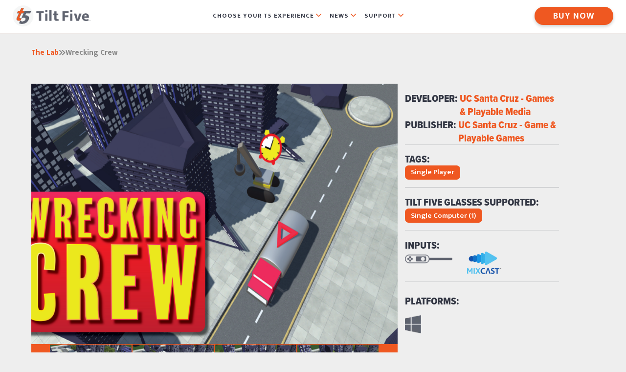

--- FILE ---
content_type: text/html; charset=utf-8
request_url: https://www.tiltfive.com/lab/wrecking-crew
body_size: 14103
content:
<!DOCTYPE html><!-- Last Published: Fri Oct 10 2025 21:35:04 GMT+0000 (Coordinated Universal Time) --><html data-wf-domain="www.tiltfive.com" data-wf-page="6509bb55984e12474cdfdeed" data-wf-site="64c014cfbff33f53d39bd26f" lang="en" data-wf-collection="6509bb55984e12474cdfdef5" data-wf-item-slug="wrecking-crew"><head><meta charset="utf-8"/><title>Wrecking Crew | Tilt Five</title><meta content="" name="description"/><meta content="Wrecking Crew | Tilt Five" property="og:title"/><meta content="" property="og:description"/><meta content="https://cdn.prod.website-files.com/64c014cfbff33f53d39bd275/64c014cfbff33f53d39bdcba_Wrecking%20Crew.png" property="og:image"/><meta content="Wrecking Crew | Tilt Five" property="twitter:title"/><meta content="" property="twitter:description"/><meta content="https://cdn.prod.website-files.com/64c014cfbff33f53d39bd275/64c014cfbff33f53d39bdcba_Wrecking%20Crew.png" property="twitter:image"/><meta property="og:type" content="website"/><meta content="summary_large_image" name="twitter:card"/><meta content="width=device-width, initial-scale=1" name="viewport"/><link href="https://cdn.prod.website-files.com/64c014cfbff33f53d39bd26f/css/tilt-five-stage.webflow.shared.c3930186f.min.css" rel="stylesheet" type="text/css"/><link href="https://fonts.googleapis.com" rel="preconnect"/><link href="https://fonts.gstatic.com" rel="preconnect" crossorigin="anonymous"/><script src="https://ajax.googleapis.com/ajax/libs/webfont/1.6.26/webfont.js" type="text/javascript"></script><script type="text/javascript">WebFont.load({  google: {    families: ["Mukta:200,regular,600,700"]  }});</script><script src="https://use.typekit.net/opg0gjq.js" type="text/javascript"></script><script type="text/javascript">try{Typekit.load();}catch(e){}</script><script type="text/javascript">!function(o,c){var n=c.documentElement,t=" w-mod-";n.className+=t+"js",("ontouchstart"in o||o.DocumentTouch&&c instanceof DocumentTouch)&&(n.className+=t+"touch")}(window,document);</script><link href="https://cdn.prod.website-files.com/64c014cfbff33f53d39bd26f/64c014cfbff33f53d39bd4b4_favicon.png" rel="shortcut icon" type="image/x-icon"/><link href="https://cdn.prod.website-files.com/64c014cfbff33f53d39bd26f/64c014cfbff33f53d39bd3c5_apple-icon.png" rel="apple-touch-icon"/><link href="https://www.tiltfive.com/lab/wrecking-crew" rel="canonical"/><script id="Cookiebot" src="https://consent.cookiebot.com/uc.js" data-cbid="5cfbcfaa-fdae-4bf8-b9ad-27151803219d" data-blockingmode="auto" type="text/javascript"></script>
<meta name="google-site-verification" content="-p_dfAFAZEUeB2JNKmXKhakJRj_24WDgDDJ6uR8K5Gw" />
<!-- Google Tag Manager -->
<script>(function(w,d,s,l,i){w[l]=w[l]||[];w[l].push({'gtm.start':
new Date().getTime(),event:'gtm.js'});var f=d.getElementsByTagName(s)[0],
j=d.createElement(s),dl=l!='dataLayer'?'&l='+l:'';j.async=true;j.src=
'https://www.googletagmanager.com/gtm.js?id='+i+dl;f.parentNode.insertBefore(j,f);
})(window,document,'script','dataLayer','GTM-528J64G');</script>
<!-- End Google Tag Manager -->
<style type="text/css">
  a#CybotCookiebotDialogPoweredbyCybot,
  div#CybotCookiebotDialogPoweredByText {
    display: none;
  }
  #CookiebotWidget .CookiebotWidget-body .CookiebotWidget-main-logo {
    display: none; 
  }
  
  .new-system-comp__img {
  	pointer-events:none;
  }
  
  .mb2.ts {text-wrap: balance;}
</style>
<link
  rel="stylesheet"
  href="https://cdn.jsdelivr.net/npm/swiper@10/swiper-bundle.min.css"
/>
<script src="https://cdn.jsdelivr.net/npm/swiper@10/swiper-bundle.min.js"></script>
<link rel="stylesheet" href="https://unpkg.com/aos@next/dist/aos.css" /><style>
img.game-media__display-img {
    width: 100%;
    height: 100%;
    left: 0;
    top: 0;
    object-fit: cover;
}
</style><script type="text/javascript">window.__WEBFLOW_CURRENCY_SETTINGS = {"currencyCode":"USD","symbol":"$","decimal":".","fractionDigits":2,"group":",","template":"{{wf {\"path\":\"symbol\",\"type\":\"PlainText\"} }} {{wf {\"path\":\"amount\",\"type\":\"CommercePrice\"} }} {{wf {\"path\":\"currencyCode\",\"type\":\"PlainText\"} }}","hideDecimalForWholeNumbers":false};</script></head><body><div bind="33dfb0ba-a764-0f72-32a2-c5b3b67231da" class="nav__global"><div class="gtm_embed w-embed w-iframe"><!-- Google Tag Manager (noscript) -->
<noscript><iframe src="https://www.googletagmanager.com/ns.html?id=GTM-528J64G"
height="0" width="0" style="display:none;visibility:hidden"></iframe></noscript>
<!-- End Google Tag Manager (noscript) --></div><div class="nav section"><div class="nav__container container home"><a href="/" class="nav__logo-link w-inline-block"><img src="https://cdn.prod.website-files.com/64c014cfbff33f53d39bd26f/64c014cfbff33f53d39bd5c2_T5_Logo_Horizontal_RGB%402x.png" loading="lazy" alt=""/></a><div class="nav__link-container is--home"><div data-hover="false" data-delay="0" class="nav__dropdown-parent w-dropdown"><div class="nav__dd-trigger w-dropdown-toggle"><div class="nav-link__text">Choose your T5 Experience</div><p class="nav-link__text chevron"><br/></p></div><nav class="nav__dropdown-list w-dropdown-list"><a href="/play/lp" class="nav-dropdown__link w-inline-block"><div class="nav-link__block"><p class="nav-link__text">Play</p></div><div class="nav-link__underline-single"></div></a><link rel="prefetch" href="/play/lp"/><a href="/make/home" class="nav-dropdown__link w-inline-block"><div class="nav-link__block"><p class="nav-link__text">Make</p></div><div class="nav-link__underline-single"></div></a><link rel="prefetch" href="/make/home"/><a href="/collaborate/lp" class="nav-dropdown__link w-inline-block"><div class="nav-link__block"><p class="nav-link__text">COLLABORATE</p></div><div class="nav-link__underline-single"></div></a><link rel="prefetch" href="/collaborate/lp"/></nav></div><div data-hover="false" data-delay="0" class="nav__dropdown-parent w-dropdown"><div class="nav__dd-trigger w-dropdown-toggle"><div class="nav-link__text">News</div><p class="nav-link__text chevron"><br/></p></div><nav class="nav__dropdown-list w-dropdown-list"><a href="/events" class="nav-dropdown__link w-inline-block"><div class="nav-link__block"><p class="nav-link__text">Events</p></div><div class="nav-link__underline-single"></div></a><link rel="prefetch" href="/events"/><a href="/news" class="nav-dropdown__link w-inline-block"><div class="nav-link__block"><p class="nav-link__text">updates</p></div><div class="nav-link__underline-single"></div></a><link rel="prefetch" href="/news"/></nav></div><div data-hover="false" data-delay="0" class="nav__dropdown-parent w-dropdown"><div class="nav__dd-trigger w-dropdown-toggle"><div class="nav-link__text">Support</div><p class="nav-link__text chevron"><br/></p></div><nav class="nav__dropdown-list w-dropdown-list"><a href="/support/troubleshooting" class="nav-dropdown__link w-inline-block"><div class="nav-link__block"><p class="nav-link__text">Troubleshooting</p></div><div class="nav-link__underline-single"></div></a><link rel="prefetch" href="/support/troubleshooting"/><a href="/support/getting-started" class="nav-dropdown__link w-inline-block"><div class="nav-link__block"><p class="nav-link__text">get started</p></div><div class="nav-link__underline-single"></div></a><link rel="prefetch" href="/support/getting-started"/><a href="/support/downloads" class="nav-dropdown__link w-inline-block"><div class="nav-link__block"><p class="nav-link__text">Downloads</p></div><div class="nav-link__underline-single"></div></a><link rel="prefetch" href="/support/downloads"/><a href="/support/streaming" class="nav-dropdown__link w-inline-block"><div class="nav-link__block"><p class="nav-link__text">streaming</p></div><div class="nav-link__underline-single"></div></a><link rel="prefetch" href="/support/streaming"/><a href="/support/faq" class="nav-dropdown__link w-inline-block"><div class="nav-link__block"><p class="nav-link__text">faqs</p></div><div class="nav-link__underline-single"></div></a><link rel="prefetch" href="/support/faq"/></nav></div></div><div class="nav__right-block"><a bind="5adc2e8e-7e32-9832-66d1-f7b8c8f44646" href="/shop" class="button new-button w-button">Buy Now</a><link rel="prefetch" href="/shop"/></div><div data-w-id="3e8d256a-96e1-b536-9cf4-a4eb66218f63" class="nav__hamburger"><div data-is-ix2-target="1" class="nav__lottie" data-w-id="3e8d256a-96e1-b536-9cf4-a4eb66218f64" data-animation-type="lottie" data-src="https://cdn.prod.website-files.com/64c014cfbff33f53d39bd26f/64cee7e755a76af5ce62422b_lottieflow-menu-nav-08-ef5821-easey.json" data-loop="0" data-direction="1" data-autoplay="0" data-renderer="svg" data-default-duration="2.0208333333333335" data-duration="0" data-ix2-initial-state="0"></div></div><div data-w-id="e21022b1-e4df-c734-698f-1b0c930a5a62" class="nav__overlay"></div></div></div></div><div class="breadcrumb__section section"><div class="breadcrumb__container container"><a href="/make/the-lab" class="breadcrumb__link">The Lab</a><div class="fa"><strong></strong></div><div class="is--bold">Wrecking Crew</div></div></div><div class="game__section section"><div bind="5f5f6628-7122-f298-be3f-6f586d6754f1" class="w-embed"><style>
.slide-2 {
	transform: translateX(-37em);
  transition: transform 500ms ease;
}
.slide-3 {
	transform: translateX(-74em);
  transition: transform 500ms ease;
}
.slide-4 {
	transform: translateX(-111em);
  transition: transform 500ms ease;
}
.game-media__display-img {
	transform: display 500ms ease;
  position:absolute;
}
.game-media__display-vid {
	transform: display 500ms ease;
}

@media only screen and (min-width: 1700px) {
	.game-media__display {
  	height: 41em;
  }
}


.game-store__link:hover .tooltip, .game-platform__link:hover .tooltip, .game-inputs__item:hover .tooltip, .game-mixcast__cont:hover .tooltip {
    opacity: 1;
}

.tooltip {
    opacity: 0;
    transition: 300ms ease;
}
</style></div><div class="game__container container"><div class="game-media__container"><div class="game-media__display is--lab"><div class="game-media__display-vid"><img alt="Wrecking Crew" loading="lazy" bind="514bf0b4-0fea-2ed3-e0a2-6005c8dea9e9" src="https://cdn.prod.website-files.com/64c014cfbff33f53d39bd275/64c014cfbff33f53d39bdcba_Wrecking%20Crew.png" sizes="100vw" srcset="https://cdn.prod.website-files.com/64c014cfbff33f53d39bd275/64c014cfbff33f53d39bdcba_Wrecking%2520Crew-p-500.png 500w, https://cdn.prod.website-files.com/64c014cfbff33f53d39bd275/64c014cfbff33f53d39bdcba_Wrecking%2520Crew-p-800.png 800w, https://cdn.prod.website-files.com/64c014cfbff33f53d39bd275/64c014cfbff33f53d39bdcba_Wrecking%2520Crew-p-1080.png 1080w, https://cdn.prod.website-files.com/64c014cfbff33f53d39bd275/64c014cfbff33f53d39bdcba_Wrecking%20Crew.png 1134w" class="game-media__cover-image is--lab"/><a href="#" bind="44ba95b5-85b3-a962-3e1d-7a3233e103fd" class="game-media__play-button w-inline-block w-dyn-bind-empty w-lightbox"><img src="https://cdn.prod.website-files.com/64c014cfbff33f53d39bd26f/64c014cfbff33f53d39bd31f_Group%20488.png" loading="lazy" alt="" class="game-media__play-icon"/><script type="application/json" class="w-json">{
  "items": [],
  "group": ""
}</script></a></div><div bind="c437db4f-9039-deea-88e6-25516f6d4760" class="lightbox-embed w-embed w-script"><a href="#" class="w-inline-block w-lightbox display-img-lb">
<img src="https://cdn.prod.website-files.com/64c014cfbff33f53d39bd275/64c014cfbff33f53d39bdcba_Wrecking%20Crew.png" loading="lazy" alt="Figmin" sizes="100vw" srcset="https://cdn.prod.website-files.com/64c014cfbff33f53d39bd275/64c014cfbff33f53d39bdcba_Wrecking%20Crew.png 500w, https://cdn.prod.website-files.com/64c014cfbff33f53d39bd275/64c014cfbff33f53d39bdcba_Wrecking%20Crew.png 1280w" class="game-media__display-img" style="display: block;">
<script type="application/json" class="w-json" id="lb-config" >{
  "items": [
    {
      "url": "https://cdn.prod.website-files.com/64c014cfbff33f53d39bd275/64c014cfbff33f53d39bdcba_Wrecking%20Crew.png",
      "type": "image"
    }
  ]
}</script></a></div></div><div class="game-media__slider"><div id="slider-l" class="game-media__slider-btn game-media__slider-prev"><img src="https://cdn.prod.website-files.com/64c014cfbff33f53d39bd26f/64c014cfbff33f53d39bd29b_FeaturedExperience_Button_Arrow.webp" loading="lazy" alt=""/></div><div bind="560b2ea2-2eea-cd86-b46e-9f19dada9f41" class="game-media__img-wrapper w-dyn-list"><script type="text/x-wf-template" id="wf-template-296256cc-eba5-8e52-ca2b-c924b5d3e48a">%3Cdiv%20bind%3D%22560b2ea2-2eea-cd86-b46e-9f19dada9f43%22%20role%3D%22listitem%22%20class%3D%22game-media__img__item%20w-dyn-item%20w-dyn-repeater-item%20w-col%20w-col-3%22%3E%3Cimg%20alt%3D%22%22%20loading%3D%22lazy%22%20bind%3D%22457f79fa-9c1d-de89-366b-7f61998dfe6a%22%20src%3D%22https%3A%2F%2Fcdn.prod.website-files.com%2F64c014cfbff33f53d39bd275%2F64c014cfbff33f53d39bdd46_Screenshot%2520(16).png%22%20sizes%3D%22(max-width%3A%20479px)%2040vw%2C%20(max-width%3A%20767px)%2022vw%2C%2013vw%22%20srcset%3D%22https%3A%2F%2Fcdn.prod.website-files.com%2F64c014cfbff33f53d39bd275%2F64c014cfbff33f53d39bdd46_Screenshot%252520(16)-p-500.png%20500w%2C%20https%3A%2F%2Fcdn.prod.website-files.com%2F64c014cfbff33f53d39bd275%2F64c014cfbff33f53d39bdd46_Screenshot%252520(16)-p-800.png%20800w%2C%20https%3A%2F%2Fcdn.prod.website-files.com%2F64c014cfbff33f53d39bd275%2F64c014cfbff33f53d39bdd46_Screenshot%252520(16)-p-1080.png%201080w%2C%20https%3A%2F%2Fcdn.prod.website-files.com%2F64c014cfbff33f53d39bd275%2F64c014cfbff33f53d39bdd46_Screenshot%252520(16)-p-1600.png%201600w%2C%20https%3A%2F%2Fcdn.prod.website-files.com%2F64c014cfbff33f53d39bd275%2F64c014cfbff33f53d39bdd46_Screenshot%2520(16).png%201920w%22%20class%3D%22game-media__img%22%2F%3E%3C%2Fdiv%3E</script><div bind="560b2ea2-2eea-cd86-b46e-9f19dada9f42" role="list" class="game-media__img__list w-dyn-items w-row"><div bind="560b2ea2-2eea-cd86-b46e-9f19dada9f43" role="listitem" class="game-media__img__item w-dyn-item w-dyn-repeater-item w-col w-col-3"><img alt="" loading="lazy" bind="457f79fa-9c1d-de89-366b-7f61998dfe6a" src="https://cdn.prod.website-files.com/64c014cfbff33f53d39bd275/64c014cfbff33f53d39bdd46_Screenshot%20(16).png" sizes="(max-width: 479px) 40vw, (max-width: 767px) 22vw, 13vw" srcset="https://cdn.prod.website-files.com/64c014cfbff33f53d39bd275/64c014cfbff33f53d39bdd46_Screenshot%2520(16)-p-500.png 500w, https://cdn.prod.website-files.com/64c014cfbff33f53d39bd275/64c014cfbff33f53d39bdd46_Screenshot%2520(16)-p-800.png 800w, https://cdn.prod.website-files.com/64c014cfbff33f53d39bd275/64c014cfbff33f53d39bdd46_Screenshot%2520(16)-p-1080.png 1080w, https://cdn.prod.website-files.com/64c014cfbff33f53d39bd275/64c014cfbff33f53d39bdd46_Screenshot%2520(16)-p-1600.png 1600w, https://cdn.prod.website-files.com/64c014cfbff33f53d39bd275/64c014cfbff33f53d39bdd46_Screenshot%20(16).png 1920w" class="game-media__img"/></div><div bind="560b2ea2-2eea-cd86-b46e-9f19dada9f43" role="listitem" class="game-media__img__item w-dyn-item w-dyn-repeater-item w-col w-col-3"><img alt="" loading="lazy" bind="457f79fa-9c1d-de89-366b-7f61998dfe6a" src="https://cdn.prod.website-files.com/64c014cfbff33f53d39bd275/64c014cfbff33f53d39bdd47_Screenshot%20(17).png" sizes="(max-width: 479px) 40vw, (max-width: 767px) 22vw, 13vw" srcset="https://cdn.prod.website-files.com/64c014cfbff33f53d39bd275/64c014cfbff33f53d39bdd47_Screenshot%2520(17)-p-500.png 500w, https://cdn.prod.website-files.com/64c014cfbff33f53d39bd275/64c014cfbff33f53d39bdd47_Screenshot%2520(17)-p-800.png 800w, https://cdn.prod.website-files.com/64c014cfbff33f53d39bd275/64c014cfbff33f53d39bdd47_Screenshot%2520(17)-p-1080.png 1080w, https://cdn.prod.website-files.com/64c014cfbff33f53d39bd275/64c014cfbff33f53d39bdd47_Screenshot%2520(17)-p-1600.png 1600w, https://cdn.prod.website-files.com/64c014cfbff33f53d39bd275/64c014cfbff33f53d39bdd47_Screenshot%20(17).png 1920w" class="game-media__img"/></div><div bind="560b2ea2-2eea-cd86-b46e-9f19dada9f43" role="listitem" class="game-media__img__item w-dyn-item w-dyn-repeater-item w-col w-col-3"><img alt="" loading="lazy" bind="457f79fa-9c1d-de89-366b-7f61998dfe6a" src="https://cdn.prod.website-files.com/64c014cfbff33f53d39bd275/64c014cfbff33f53d39bdd44_Screenshot%20(18).png" sizes="(max-width: 479px) 40vw, (max-width: 767px) 22vw, 13vw" srcset="https://cdn.prod.website-files.com/64c014cfbff33f53d39bd275/64c014cfbff33f53d39bdd44_Screenshot%2520(18)-p-500.png 500w, https://cdn.prod.website-files.com/64c014cfbff33f53d39bd275/64c014cfbff33f53d39bdd44_Screenshot%2520(18)-p-800.png 800w, https://cdn.prod.website-files.com/64c014cfbff33f53d39bd275/64c014cfbff33f53d39bdd44_Screenshot%2520(18)-p-1080.png 1080w, https://cdn.prod.website-files.com/64c014cfbff33f53d39bd275/64c014cfbff33f53d39bdd44_Screenshot%2520(18)-p-1600.png 1600w, https://cdn.prod.website-files.com/64c014cfbff33f53d39bd275/64c014cfbff33f53d39bdd44_Screenshot%20(18).png 1920w" class="game-media__img"/></div><div bind="560b2ea2-2eea-cd86-b46e-9f19dada9f43" role="listitem" class="game-media__img__item w-dyn-item w-dyn-repeater-item w-col w-col-3"><img alt="" loading="lazy" bind="457f79fa-9c1d-de89-366b-7f61998dfe6a" src="https://cdn.prod.website-files.com/64c014cfbff33f53d39bd275/64c014cfbff33f53d39bdd45_Screenshot%20(19).png" sizes="(max-width: 479px) 40vw, (max-width: 767px) 22vw, 13vw" srcset="https://cdn.prod.website-files.com/64c014cfbff33f53d39bd275/64c014cfbff33f53d39bdd45_Screenshot%2520(19)-p-500.png 500w, https://cdn.prod.website-files.com/64c014cfbff33f53d39bd275/64c014cfbff33f53d39bdd45_Screenshot%2520(19)-p-800.png 800w, https://cdn.prod.website-files.com/64c014cfbff33f53d39bd275/64c014cfbff33f53d39bdd45_Screenshot%2520(19)-p-1080.png 1080w, https://cdn.prod.website-files.com/64c014cfbff33f53d39bd275/64c014cfbff33f53d39bdd45_Screenshot%2520(19)-p-1600.png 1600w, https://cdn.prod.website-files.com/64c014cfbff33f53d39bd275/64c014cfbff33f53d39bdd45_Screenshot%20(19).png 1920w" class="game-media__img"/></div><div bind="560b2ea2-2eea-cd86-b46e-9f19dada9f43" role="listitem" class="game-media__img__item w-dyn-item w-dyn-repeater-item w-col w-col-3"><img alt="" loading="lazy" bind="457f79fa-9c1d-de89-366b-7f61998dfe6a" src="https://cdn.prod.website-files.com/64c014cfbff33f53d39bd275/64c014cfbff33f53d39bdd43_Screenshot%20(20).png" sizes="(max-width: 479px) 40vw, (max-width: 767px) 22vw, 13vw" srcset="https://cdn.prod.website-files.com/64c014cfbff33f53d39bd275/64c014cfbff33f53d39bdd43_Screenshot%2520(20)-p-500.png 500w, https://cdn.prod.website-files.com/64c014cfbff33f53d39bd275/64c014cfbff33f53d39bdd43_Screenshot%2520(20)-p-800.png 800w, https://cdn.prod.website-files.com/64c014cfbff33f53d39bd275/64c014cfbff33f53d39bdd43_Screenshot%2520(20)-p-1080.png 1080w, https://cdn.prod.website-files.com/64c014cfbff33f53d39bd275/64c014cfbff33f53d39bdd43_Screenshot%2520(20)-p-1600.png 1600w, https://cdn.prod.website-files.com/64c014cfbff33f53d39bd275/64c014cfbff33f53d39bdd43_Screenshot%20(20).png 1920w" class="game-media__img"/></div></div><div bind="560b2ea2-2eea-cd86-b46e-9f19dada9f44" class="w-dyn-hide w-dyn-empty"><div>No items found.</div></div></div><div id="slider-r" class="game-media__slider-btn"><img src="https://cdn.prod.website-files.com/64c014cfbff33f53d39bd26f/64c014cfbff33f53d39bd29b_FeaturedExperience_Button_Arrow.webp" loading="lazy" alt=""/></div></div><div class="game-media__slider hide"><div id="slider-l" class="game-media__slider-btn game-media__slider-prev"><img src="https://cdn.prod.website-files.com/64c014cfbff33f53d39bd26f/64c014cfbff33f53d39bd29b_FeaturedExperience_Button_Arrow.webp" loading="lazy" alt=""/></div><div bind="560b2ea2-2eea-cd86-b46e-9f19dada9f41" class="game-media__img-wrapper w-dyn-list"><div bind="560b2ea2-2eea-cd86-b46e-9f19dada9f44" class="w-dyn-empty"><div>No items found.</div></div></div><div id="slider-r" class="game-media__slider-btn"><img src="https://cdn.prod.website-files.com/64c014cfbff33f53d39bd26f/64c014cfbff33f53d39bd29b_FeaturedExperience_Button_Arrow.webp" loading="lazy" alt=""/></div></div><div class="game-mobile__title-block"><h1 bind="927555f3-5869-1239-a47f-c56c188b51ec" class="game__name">Wrecking Crew</h1></div><div class="game-media__content"><h1 bind="20ba693a-14f2-6b02-a828-3267283042c5" class="game__name">Wrecking Crew</h1><p class="is--bold"><br/><br/>Description:</p><div bind="768602f1-eb8c-58a4-7b75-b4bdf5233f91" class="w-richtext"><p>Who doesn’t like a little destruction? Swing the wrecking ball and knock over as many buildings before the time runs out. This demo was created by students from the Games and Playable Media MS program at University of California Santa Cruz and was showcased at the Augmented World Expo (AWE) 2022. Learn more about the Games and Playable Media MS program here: <a href="https://gpm.soe.ucsc.edu/" target="_blank">gpm.soe.ucsc.edu</a></p><p><a href="https://gpm.soe.ucsc.edu/" target="_blank">‍</a>Wrecking Crew was created by the following students:<br/>-Cassidy Landers<br/>-Aniruddha Joshi<br/>-Hanu Kancharla<br/>-Eric Lu<br/>-Ben Rowland<br/>-Lu Wang<br/>-Payton Jian (designer)</p></div><div class="game-media__accordion"><div class="game-media__trigger open"><div>Game Launch Instructions</div><div class="game-media__icon open"><div>+</div></div></div><div class="game-media__launch-body open"><div class="game-media__rte w-richtext"><p><strong>Supported Controller :</strong> T5 Controller in Wand Hold<br/>‍<strong>Menu Navigation : </strong>T5 Controller - Joystick &amp; Trigger Button  </p><p>‍<strong>Game Launch Instructions:<br/>‍</strong>1. If you have not already set up your Tilt Five® system, visit our <a href="https://www.tiltfive.com/support/getting-started"><strong>Getting Started</strong></a> page for a walkthrough.<br/>2. Make sure your glasses are plugged in before launching apps and press the wand’s <strong>Tilt Five® Button</strong> (Orange In Image) to sync with glasses to show up as <strong>READY </strong>in the Tilt Five control panel.<br/></p><figure class="w-richtext-align-normal w-richtext-figure-type-image"><div><img src="https://cdn.prod.website-files.com/64c014cfbff33f53d39bd275/64df8c64dc70e457e2851ef1_Ner7-TaC0a8HxYU4a7JntKt40aLu9uqIY_xLZZNX0_Tph5RmYKPknvSXhyqZdOAivn-1cR2z-CytEuXm74j3UGEk-g3GTapg2NbHIKlmEn70kbEQ1wBxavo2Kp4yrN7ZvItjD5YSBdn94FaK69LowqM.png" alt="" loading="lazy"/></div></figure><p>3. Make sure you are seated facing the T5 logo on the game board.</p><figure class="w-richtext-align-normal w-richtext-figure-type-image"><div><img src="https://cdn.prod.website-files.com/64c014cfbff33f53d39bd275/64df8c63dc70e457e2851ee1_EB2n1nVVdiMOW8jVI4Relofd4Th5jDBae5TqWO85Caphwt82NJGprt3t09Ze6HkW8fm15MdFITgg0ks3qLBS3PB5KMSXJKsUvBe14gpSUopNEWL5xxFw0DwWCh9etOREwlrV0GCmN1r4gjKbzC0ksQo.png" alt="" loading="lazy"/></div></figure><p>4. Download and Unzip the latest version of<strong> Wrecking Crew </strong>from the link above. Then open the <strong>Wrecking Crew </strong>folder and Double Click on the <strong>Wrecking Crew </strong>executable file. The app automatically detects your active Tilt Five and launches in the glasses.<br/>5. Have fun playing with your Tilt Five :)</p><p>‍<strong>‍‍</strong>Having problems? Contact our customer service department for expert support using the HELP chat on our website or<strong> </strong><a href="http://mailtto:support@tiltfive.com"><strong>support@tiltfive.com</strong></a><strong>.</strong></p></div></div></div></div></div><div class="game-side__container"><div class="game-side__dev-pub"><h6 class="game__developer">DEVELOPER: </h6><a bind="18c7bcc3-8931-2a32-cb56-085c80549217" href="http://gpm.soe.ucsc.edu" class="game__developer">UC Santa Cruz - Games &amp; Playable Media</a><div class="game__developer is--non-link w-condition-invisible">UC Santa Cruz - Games &amp; Playable Media</div></div><div class="game-side__dev-pub"><h6 class="game__developer">PUBLISHER: </h6><a bind="31debffe-c044-f70f-5e8f-fab5c3467dcd" href="http://gpm.soe.ucsc.edu" class="game__developer">UC Santa Cruz - Game &amp; Playable Games</a></div><div class="game__date__container hide"><h6 class="game__developer">TILT FIVE AVAILABILITY DATE: </h6><p bind="ce92a3fd-587f-ed34-921d-8bc0968477dc" class="game__date">Lorem ipsum dolor sit amet, consectetur adipiscing elit. Suspendisse varius enim in eros elementum tristique. Duis cursus, mi quis viverra ornare, eros dolor interdum nulla, ut commodo diam libero vitae erat. Aenean faucibus nibh et justo cursus id rutrum lorem imperdiet. Nunc ut sem vitae risus tristique posuere.</p><p bind="6b12afb2-61c0-f75a-3521-7973aa618687" class="game__date">Lorem ipsum dolor sit amet, consectetur adipiscing elit. Suspendisse varius enim in eros elementum tristique. Duis cursus, mi quis viverra ornare, eros dolor interdum nulla, ut commodo diam libero vitae erat. Aenean faucibus nibh et justo cursus id rutrum lorem imperdiet. Nunc ut sem vitae risus tristique posuere.</p><p bind="198436cf-7fa7-bc8a-8a90-33f3b573f7f8" class="game__date">TBD</p></div><div class="game-tags__cont"><h6 class="game__developer">TAGS:</h6><div bind="58408bcf-3c23-817d-588d-9cac9666548f" class="game-genre__wrapper w-dyn-list"><div bind="58408bcf-3c23-817d-588d-9cac96665490" role="list" class="game-genre__list w-dyn-items"><div bind="58408bcf-3c23-817d-588d-9cac96665491" role="listitem" class="w-dyn-item"><div class="games-tags__multi-text">Single Player</div></div></div></div></div><div class="game-tags__cont is--left-flex"><h6 class="game__developer">TILT FIVE GLASSES SUPPORTED:</h6><div class="w-dyn-list"><div role="list" class="game-tags__mp-type-list w-dyn-items"><div role="listitem" class="w-dyn-item"><div class="games-tags__multi-text">Single Computer (1)</div></div></div></div></div><div class="game-tags__cont is--left-flex w-condition-invisible"><h6 class="game__developer">‍<span class="fa"><strong></strong></span> MULTIPLAYER INFORMATION:</h6><div class="game-tags__warning w-dyn-bind-empty w-richtext"></div></div><div class="game-input__container"><h6 class="game__developer">INPUTS:</h6><div class="game-inputs__row"><div bind="b7449f2e-da4b-fed5-de36-66bc9a140417" class="game-inputs__wrapper w-dyn-list"><div bind="b7449f2e-da4b-fed5-de36-66bc9a140418" role="list" class="game-inputs__list w-dyn-items"><div bind="b7449f2e-da4b-fed5-de36-66bc9a140419" role="listitem" class="game-inputs__item w-dyn-item"><div bind="b4f5b5cf-56fb-b308-8449-517a855d8063" class="input-icon-embed is--controller w-embed"><a href="#" class="game-inputs__icon">
<img src="https://cdn.prod.website-files.com/64c014cfbff33f53d39bd275/64c014cfbff33f53d39bd94f_controller__smallv2.png" class="game-inputs__item" />
</a></div><div bind="d84ab6e2-ce8c-7578-6012-0342e0134ace" class="tooltip"><div class="tooltip-text">Uses gamepad</div></div><div bind="d8419f1e-9564-0e26-1ead-60a4fd3edff8" class="tooltip"><div class="tooltip-text">Uses the Tilt Five™ wand</div></div><div bind="c6304687-3891-5176-9e65-705b4c063664" class="tooltip"><div class="tooltip-text">Uses mouse and keyboard</div></div><img alt="" loading="lazy" bind="f5a0c6e6-4e74-97a0-3ca1-c4b83aed63f6" src="https://cdn.prod.website-files.com/plugins/Basic/assets/placeholder.60f9b1840c.svg" class="game__input__img hidden"/></div></div></div><div class="game-mixcast__cont"><div bind="d84ab6e2-ce8c-7578-6012-0342e0134ace" class="tooltip is--mixcast"><div class="tooltip-text">Streaming Enabled</div></div><img src="https://cdn.prod.website-files.com/64c014cfbff33f53d39bd26f/64c014cfbff33f53d39bd59e_mixcast__small.webp" loading="lazy" alt=""/></div></div></div><div class="game-store__store-links"><div class="game-store__links__part"><h6>PLATFORMS:</h6><div class="game-store__links__container"><div class="game-platform__link w-condition-invisible"><img src="https://cdn.prod.website-files.com/64c014cfbff33f53d39bd26f/64c014cfbff33f53d39bd30b_android.png" loading="lazy" alt="Android Icon" class="game-store__icon"/><div class="tooltip"><div class="tooltip-text">Available on Android</div></div></div><div class="game-platform__link"><img src="https://cdn.prod.website-files.com/64c014cfbff33f53d39bd26f/64c014cfbff33f53d39bd4b1_windows.webp" loading="lazy" alt="Windows Icon" class="game-store__icon"/><div class="tooltip"><div class="tooltip-text">Available on Windows 10</div></div></div></div></div></div><div class="game-store__store-links hide"><div class="game-store__links__part"><h6>STORES:</h6><div bind="029adfaa-85db-37c0-745e-70b3d00d98ff" class="is--hidden w-dyn-list"><div bind="029adfaa-85db-37c0-745e-70b3d00d9902" class="w-dyn-empty"><div>No items found.</div></div></div><div class="game-store__links__container"><a bind="a7bd6233-2033-e6b0-5074-9b021254cc49" href="#" class="game-store__link w-inline-block"><img src="https://cdn.prod.website-files.com/64c014cfbff33f53d39bd26f/64c014cfbff33f53d39bd30a_google-play.webp" loading="lazy" alt="Google Play Icon" class="game-store__icon"/><div class="game-store__icon-text">Google Play</div><div class="tooltip"><div class="tooltip-text">Visit the GooglePlay store</div></div></a><a bind="a7bd6233-2033-e6b0-5074-9b021254cc50" href="#" class="game-store__link w-inline-block"><img src="https://cdn.prod.website-files.com/64c014cfbff33f53d39bd26f/64c014cfbff33f53d39bd2f8_steam.png" loading="lazy" alt="Steam Icon" class="game-store__icon"/><div class="game-store__icon-text">Steam</div><div class="tooltip"><div class="tooltip-text">Visit the Steam store</div></div></a><a bind="a7bd6233-2033-e6b0-5074-9b021254cc57" href="#" class="game-store__link w-inline-block"><img src="https://cdn.prod.website-files.com/plugins/Basic/assets/placeholder.60f9b1840c.svg" loading="lazy" bind="a7bd6233-2033-e6b0-5074-9b021254cc58" alt="" class="game-store__icon"/><div class="game-store__icon-text">App Store</div><div class="tooltip"><div class="tooltip-text">Visit the Steam store</div></div></a><a bind="a7bd6233-2033-e6b0-5074-9b021254cc5e" href="#" class="game-store__link w-inline-block"><img src="https://cdn.prod.website-files.com/64c014cfbff33f53d39bd26f/64c014cfbff33f53d39bd352_icon_GOG.svg" loading="lazy" alt="gog.com" class="game-store__icon"/><div class="game-store__icon-text">GOG</div><div class="tooltip"><div class="tooltip-text">Visit the GOG store</div></div></a><a bind="a7bd6233-2033-e6b0-5074-9b021254cc65" href="#" class="game-store__link w-inline-block"><img src="https://cdn.prod.website-files.com/64c014cfbff33f53d39bd26f/64c014cfbff33f53d39bd353_icon_itch.io.svg" loading="lazy" alt="Itch.io" class="game-store__icon"/><div class="game-store__icon-text">itch.io</div><div class="tooltip"><div class="tooltip-text">Visit the itch.io store</div></div></a><a bind="48bae1cc-ad1a-2263-618b-0f5f74f4d867" href="#" class="game-store__link w-inline-block"><img src="https://cdn.prod.website-files.com/64c014cfbff33f53d39bd26f/64c014cfbff33f53d39bd354_icon_humblebundle.svg" loading="lazy" alt="Humble Bundle Icon" class="game-store__icon"/><div class="tooltip"><div class="tooltip-text">Visit the Humble Bundle store</div></div><div class="game-store__icon-text">Humble Bundle</div></a><a bind="a7bd6233-2033-e6b0-5074-9b021254cc6c" href="#" class="game-store__link w-inline-block"><img src="https://cdn.prod.website-files.com/64c014cfbff33f53d39bd26f/64c014cfbff33f53d39bd35d_icon_website.svg" loading="lazy" alt="Website Icon" class="game-store__icon"/><div class="game-store__icon-text">Other</div><div class="tooltip"><div class="tooltip-text">Visit the website</div></div></a></div></div></div><div class="game-store__store-links hide"><div class="game-store__links__part"><h6>WILL BE ON:</h6><div bind="029adfaa-85db-37c0-745e-70b3d00d98ff" class="is--hidden w-dyn-list"><div bind="029adfaa-85db-37c0-745e-70b3d00d9902" class="w-dyn-empty"><div>No items found.</div></div></div><div class="game-store__links__container"><div bind="a7bd6233-2033-e6b0-5074-9b021254cc49" class="game-store__link is--grey"><img src="https://cdn.prod.website-files.com/64c014cfbff33f53d39bd26f/64c014cfbff33f53d39bd30a_google-play.webp" loading="lazy" alt="Google Play Icon" class="game-store__icon"/><div class="game-store__icon-text">Google Play</div></div><div bind="a7bd6233-2033-e6b0-5074-9b021254cc50" class="game-store__link is--grey"><img src="https://cdn.prod.website-files.com/64c014cfbff33f53d39bd26f/64c014cfbff33f53d39bd2f8_steam.png" loading="lazy" alt="Steam Icon" class="game-store__icon"/><div class="game-store__icon-text">Steam</div></div><div bind="a7bd6233-2033-e6b0-5074-9b021254cc57" class="game-store__link is--grey"><img src="https://cdn.prod.website-files.com/plugins/Basic/assets/placeholder.60f9b1840c.svg" loading="lazy" bind="a7bd6233-2033-e6b0-5074-9b021254cc58" alt="" class="game-store__icon"/><div class="game-store__icon-text">App Store</div></div><div bind="a7bd6233-2033-e6b0-5074-9b021254cc5e" class="game-store__link is--grey"><img src="https://cdn.prod.website-files.com/64c014cfbff33f53d39bd26f/64c014cfbff33f53d39bd352_icon_GOG.svg" loading="lazy" alt="gog.com" class="game-store__icon"/><div class="game-store__icon-text">GOG</div></div><div bind="a7bd6233-2033-e6b0-5074-9b021254cc65" class="game-store__link is--grey"><img src="https://cdn.prod.website-files.com/64c014cfbff33f53d39bd26f/64c014cfbff33f53d39bd353_icon_itch.io.svg" loading="lazy" alt="Itch.io" class="game-store__icon"/><div class="game-store__icon-text">itch.io</div></div><div bind="48bae1cc-ad1a-2263-618b-0f5f74f4d867" class="game-store__link is--grey"><img src="https://cdn.prod.website-files.com/64c014cfbff33f53d39bd26f/64c014cfbff33f53d39bd354_icon_humblebundle.svg" loading="lazy" alt="Humble Bundle Icon" class="game-store__icon"/><div class="game-store__icon-text">Humble Bundle</div></div><div bind="a7bd6233-2033-e6b0-5074-9b021254cc6c" class="game-store__link is--grey"><img src="https://cdn.prod.website-files.com/64c014cfbff33f53d39bd26f/64c014cfbff33f53d39bd35d_icon_website.svg" loading="lazy" alt="Website Icon" class="game-store__icon"/><div class="game-store__icon-text">Other</div></div></div></div></div><div class="game-mobile__description"><p class="is--bold">Description:</p><div bind="936ef684-d798-dcac-63bf-16c6d7e922e4" class="w-richtext"><p>Who doesn’t like a little destruction? Swing the wrecking ball and knock over as many buildings before the time runs out. This demo was created by students from the Games and Playable Media MS program at University of California Santa Cruz and was showcased at the Augmented World Expo (AWE) 2022. Learn more about the Games and Playable Media MS program here: <a href="https://gpm.soe.ucsc.edu/" target="_blank">gpm.soe.ucsc.edu</a></p><p><a href="https://gpm.soe.ucsc.edu/" target="_blank">‍</a>Wrecking Crew was created by the following students:<br/>-Cassidy Landers<br/>-Aniruddha Joshi<br/>-Hanu Kancharla<br/>-Eric Lu<br/>-Ben Rowland<br/>-Lu Wang<br/>-Payton Jian (designer)</p></div><div class="game-media__accordion"><div class="game-media__trigger"><div>Game Launch Instructions</div><div class="game-media__icon"><div>+</div></div></div><div class="game-media__launch-body"><div class="game-media__rte w-richtext"><p><strong>Supported Controller :</strong> T5 Controller in Wand Hold<br/>‍<strong>Menu Navigation : </strong>T5 Controller - Joystick &amp; Trigger Button  </p><p>‍<strong>Game Launch Instructions:<br/>‍</strong>1. If you have not already set up your Tilt Five® system, visit our <a href="https://www.tiltfive.com/support/getting-started"><strong>Getting Started</strong></a> page for a walkthrough.<br/>2. Make sure your glasses are plugged in before launching apps and press the wand’s <strong>Tilt Five® Button</strong> (Orange In Image) to sync with glasses to show up as <strong>READY </strong>in the Tilt Five control panel.<br/></p><figure class="w-richtext-align-normal w-richtext-figure-type-image"><div><img src="https://cdn.prod.website-files.com/64c014cfbff33f53d39bd275/64df8c64dc70e457e2851ef1_Ner7-TaC0a8HxYU4a7JntKt40aLu9uqIY_xLZZNX0_Tph5RmYKPknvSXhyqZdOAivn-1cR2z-CytEuXm74j3UGEk-g3GTapg2NbHIKlmEn70kbEQ1wBxavo2Kp4yrN7ZvItjD5YSBdn94FaK69LowqM.png" alt="" loading="lazy"/></div></figure><p>3. Make sure you are seated facing the T5 logo on the game board.</p><figure class="w-richtext-align-normal w-richtext-figure-type-image"><div><img src="https://cdn.prod.website-files.com/64c014cfbff33f53d39bd275/64df8c63dc70e457e2851ee1_EB2n1nVVdiMOW8jVI4Relofd4Th5jDBae5TqWO85Caphwt82NJGprt3t09Ze6HkW8fm15MdFITgg0ks3qLBS3PB5KMSXJKsUvBe14gpSUopNEWL5xxFw0DwWCh9etOREwlrV0GCmN1r4gjKbzC0ksQo.png" alt="" loading="lazy"/></div></figure><p>4. Download and Unzip the latest version of<strong> Wrecking Crew </strong>from the link above. Then open the <strong>Wrecking Crew </strong>folder and Double Click on the <strong>Wrecking Crew </strong>executable file. The app automatically detects your active Tilt Five and launches in the glasses.<br/>5. Have fun playing with your Tilt Five :)</p><p>‍<strong>‍‍</strong>Having problems? Contact our customer service department for expert support using the HELP chat on our website or<strong> </strong><a href="http://mailtto:support@tiltfive.com"><strong>support@tiltfive.com</strong></a><strong>.</strong></p></div></div></div></div><a href="https://files.tiltfive.com/T5lab/WreckingCrew-v1.zip" class="button demo__download-button w-button">Download</a></div></div></div><div class="game-banner__section section"><div class="game-banner__container container"><h2 class="game-banner__h">Get The<br/>Tilt Five® System.<br/></h2><a href="#" class="button is--secondary is--top-margin w-button">Buy Now</a></div></div><div bind="d0159805-9921-4a8a-ffe3-7e1876a608a1" class="global-footer__container"><div bind="d37f4ab9-40d7-5238-3262-bd1b7865e827" class="w-embed"><style>
.footer img:not(.footer-basalisk) {
    mix-blend-mode: color-burn;
}
</style></div><div class="footer-contact__section section"><img src="https://cdn.prod.website-files.com/64c014cfbff33f53d39bd26f/650a08d1b4e30795b4f9d6b5_Basilisk_RAW-flip.webp" loading="lazy" alt="" class="footer-character__image"/><div class="footer-subscribe__container container"><div class="footer-form newsletter__form"><h3>KEEP UP TO DATE ON ALL THINGS TILT FIVE!</h3><div class="w-form"><form id="wf-form-Subscription" name="wf-form-Subscription" data-name="Subscription" action="https://tiltfive.us20.list-manage.com/subscribe/post?u=91b03982b69082da0336f5936&amp;amp;id=ec32ad4f53" method="get" class="footer-form__form" data-wf-page-id="6509bb55984e12474cdfdeed" data-wf-element-id="54c58bc7-44e4-2b62-b1b3-86dad844cd9c"><div class="w-embed"><input type="hidden" name="tags" value="721281"></div><input class="text-input w-input" maxlength="256" name="EMAIL" data-name="EMAIL" placeholder="Your Email" type="email" id="EMAIL-7" required=""/><input type="submit" data-wait="Please wait..." class="button new-button sumbit w-button" value=""/></form><div class="success__general w-form-done"><div>Thank you for subscribing!</div></div><div class="w-form-fail"><div>Oops! Something went wrong while submitting the form.</div></div></div></div></div></div><div class="footer__dotted-parent"></div><div class="footer section"><div class="footer__container container"><div class="footer-inner"><div class="footer-left"><a href="#" class="footer__logo-link w-inline-block"><img src="https://cdn.prod.website-files.com/64c014cfbff33f53d39bd26f/64c014cfbff33f53d39bd419_T5_Logo_Horizontal_RGB_Inverse.svg" loading="lazy" alt="" class="image-10"/></a><div class="footer-right__contact-block"><div class="social-icons"><a href="https://www.twitter.com/tiltfive" target="_blank" class="social-icon-block w-inline-block"><img src="https://cdn.prod.website-files.com/64c014cfbff33f53d39bd26f/64c014cfbff33f53d39bd35c_Twitter_Icon.png" loading="lazy" alt="" class="social-icon-img"/></a><a href="https://www.linkedin.com/company/tiltfive" target="_blank" class="social-icon-block w-inline-block"><img src="https://cdn.prod.website-files.com/64c014cfbff33f53d39bd26f/64c014cfbff33f53d39bd3e6_LinkedIn_Icon.png" loading="lazy" alt="" class="social-icon-img"/></a><a href="https://www.youtube.com/tiltfive" target="_blank" class="social-icon-block w-inline-block"><img src="https://cdn.prod.website-files.com/64c014cfbff33f53d39bd26f/64c014cfbff33f53d39bd2a0_YouTube_Icon.png" loading="lazy" alt="" class="social-icon-img"/></a><a href="https://discord.gg/kdz5mGB" target="_blank" class="social-icon-block w-inline-block"><img src="https://cdn.prod.website-files.com/64c014cfbff33f53d39bd26f/64c014cfbff33f53d39bd3cb_Discord_Icon.png" loading="lazy" alt="" class="social-icon-img"/></a></div><a href="mailto:info@tiltfive.com?subject=Tilt%20Five" class="footer__email">info@tiltfive.com</a></div></div><div class="footer-right__row"><div class="footer-right__row upper__ctas"><a href="/shop" class="button new-button w-button">buy now</a><div class="footer__search hidden w-form"><form id="email-form-2" name="email-form-2" data-name="Email Form 2" method="get" class="footer__form" data-wf-page-id="6509bb55984e12474cdfdeed" data-wf-element-id="d14a7fde-bb4c-0726-7c42-a7813ae76575"><input class="footer__input w-input" maxlength="256" name="name" data-name="Name" placeholder="" type="text" id="name"/><input type="submit" data-wait="Please wait..." class="footer__submit w-button" value=""/></form><div class="w-form-done"><div>Thank you! Your submission has been received!</div></div><div class="w-form-fail"><div>Oops! Something went wrong while submitting the form.</div></div></div></div><div class="footer-columns"><div class="footer-right__col"><div class="footer__h-block"><a href="/play/lp" class="footer__link-right is--h">Play</a></div><a href="/play/games" class="footer__link-right">The Games</a><a href="/play/experience" class="footer__link-right">The EXperience</a><a href="/play/the-system" class="footer__link-right">the system</a></div><div class="footer-right__col"><div class="footer__h-block"><a href="/make/home" class="footer__link-right is--h">Make</a></div><a href="/make/why-tilt-five" class="footer__link-right">why tilt five?</a><a href="/make/developer-program" class="footer__link-right">developer program</a><a href="/make/developer-resources" class="footer__link-right">developer resources</a><a href="/make/the-lab" class="footer__link-right">the tilt five lab</a><a href="/make/tech-overview" class="footer__link-right">tech overview</a></div><div class="footer-right__col"><div class="footer__h-block"><a href="/collaborate/lp" class="footer__link-right is--h">collaborate</a></div><a href="/collaborate/enterprise" class="footer__link-right">enterprise</a><a href="/collaborate/education" class="footer__link-right">education</a><a href="/collaborate/solutions" class="footer__link-right">solutions</a></div><div class="footer-right__col"><div class="footer__h-block"><a href="/support/troubleshooting" class="footer__link-right is--h">support</a></div><a href="/support/troubleshooting" class="footer__link-right">troubleshooting</a><a href="/support/getting-started" class="footer__link-right">getting started</a><a href="/support/streaming" class="footer__link-right">streaming</a><a href="/support/downloads" class="footer__link-right">downloads</a><a href="/support/faq" class="footer__link-right">faqs</a><a href="/brand-guidelines/portal" class="footer__link-right">Brand Guidelines</a></div><div class="footer-right__row link-row"><a href="/news" class="footer__link-right is--bot">News</a><a href="/events" class="footer__link-right is--bot">Events</a><a href="/shop" class="footer__link-right is--bot">store</a><a href="/wallpapers-posters" class="footer__link-right is--bot is--hidden">Goodies</a></div></div></div></div></div><div class="footer__bg-cont"><img src="https://cdn.prod.website-files.com/64c014cfbff33f53d39bd26f/64c014cfbff33f53d39bd372_footer-right.png" loading="lazy" sizes="100vw" srcset="https://cdn.prod.website-files.com/64c014cfbff33f53d39bd26f/64c014cfbff33f53d39bd372_footer-right-p-500.png 500w, https://cdn.prod.website-files.com/64c014cfbff33f53d39bd26f/64c014cfbff33f53d39bd372_footer-right-p-800.png 800w, https://cdn.prod.website-files.com/64c014cfbff33f53d39bd26f/64c014cfbff33f53d39bd372_footer-right-p-1080.png 1080w, https://cdn.prod.website-files.com/64c014cfbff33f53d39bd26f/64c014cfbff33f53d39bd372_footer-right.png 2043w" alt="" class="footer__bg-right-img"/><img src="https://cdn.prod.website-files.com/64c014cfbff33f53d39bd26f/64c014cfbff33f53d39bd387_footer-left.png" loading="lazy" sizes="100vw" srcset="https://cdn.prod.website-files.com/64c014cfbff33f53d39bd26f/64c014cfbff33f53d39bd387_footer-left-p-500.png 500w, https://cdn.prod.website-files.com/64c014cfbff33f53d39bd26f/64c014cfbff33f53d39bd387_footer-left-p-800.png 800w, https://cdn.prod.website-files.com/64c014cfbff33f53d39bd26f/64c014cfbff33f53d39bd387_footer-left-p-1080.png 1080w, https://cdn.prod.website-files.com/64c014cfbff33f53d39bd26f/64c014cfbff33f53d39bd387_footer-left.png 2043w" alt="" class="footer__bg-left-img"/></div><div class="footer__copyright-section section"><div class="footer__copyright-container container"><div class="footer__copyright-block"><p class="copyright-p">Copyright © <!-- --> Tilt Five, Inc.  All Rights Reserved.</p></div><div class="footer__legal-cont"><a href="/legal/cookie-policy" class="footer__link-right blue">Cookie Policy</a><a href="/legal/privacy-policy" class="footer__link-right blue">Privacy Policy</a><a href="/legal/terms-of-service" class="footer__link-right blue">Terms of Service</a><a href="/legal/intellectual-property" class="footer__link-right blue">Intellectual Property</a></div></div></div></div></div><script src="https://d3e54v103j8qbb.cloudfront.net/js/jquery-3.5.1.min.dc5e7f18c8.js?site=64c014cfbff33f53d39bd26f" type="text/javascript" integrity="sha256-9/aliU8dGd2tb6OSsuzixeV4y/faTqgFtohetphbbj0=" crossorigin="anonymous"></script><script src="https://cdn.prod.website-files.com/64c014cfbff33f53d39bd26f/js/webflow.schunk.6d83011aa4f34449.js" type="text/javascript"></script><script src="https://cdn.prod.website-files.com/64c014cfbff33f53d39bd26f/js/webflow.schunk.b5fae401cb28df72.js" type="text/javascript"></script><script src="https://cdn.prod.website-files.com/64c014cfbff33f53d39bd26f/js/webflow.ed705d61.9c8c348bf27631fc.js" type="text/javascript"></script><!-- Start of tiltfive Zendesk Widget script -->
<script
  id="ze-snippet"
  src="https://static.zdassets.com/ekr/snippet.js?key=5a511855-7d57-4f47-8375-aacf5c0f109d"
></script>
<!-- End of tiltfive Zendesk Widget script -->

<!-- Navigation -->
<script>
  Webflow.push(function () {
    $(".copyright-year").text(new Date().getFullYear());
  });

  $(".nav__hamburger").on("click", function () {
    $("body").toggleClass("overflow-hidden");
    $("html, body").animate({ scrollTop: 0 }, "slow");
  });

  $(".nav__overlay").on("click", function () {
    $("body").removeClass("overflow-hidden");
  });

  const $navDropdownTrigger = $(".nav-link.dropdown");
  const $navDropdownChevron = $(".nav-link__text.chevron");
  const $nav = $(".nav");
  const $navDropdown = $(".nav-dropdown");
  const $navUnderline = $(".nav-link__underline");
  const $navSingleUnder = $(".nav-link__underline-single");
  const $navLink = $(".nav-link");
  const $navBlock = $(".nav-dropdown__link");

  $navLink.on("mouseenter", function () {
    if ($(this).find($navUnderline).length !== 0) {
      $(this).find($navUnderline).addClass("active");
    }
  });
  $navLink.on("mouseleave", function () {
    $(this).find($navUnderline).removeClass("active");
  });
  $navBlock.on("mouseenter", function () {
    if ($(this).find($navSingleUnder).length !== 0) {
      $(this).find($navSingleUnder).addClass("active");
    }
  });

  $navBlock.on("mouseleave", function () {
    $(this).find($navSingleUnder).removeClass("active");
  });
  $navDropdownTrigger.on("mouseenter", function () {
    if (!$(this).children($navDropdown).hasClass("visible")) {
      $(this).find($navUnderline).addClass("active");
    }
  });
  $navDropdownTrigger.on("mouseleave", function () {
    $(this).find($navUnderline).removeClass("active");
  });

  $navDropdownTrigger.click(function () {
    console.log("clicked");
    $(this).children($navDropdownChevron).toggleClass("active");
    $(this).children($navDropdown).toggleClass("visible");
    $navDropdownTrigger.not(this).children($navDropdown).removeClass("visible");
    $navDropdownTrigger
      .not(this)
      .children($navDropdownChevron)
      .removeClass("active");
  });

  $(".nav__hamburger").click(function () {
    $(".nav__link-container").toggleClass("active");
  });
  $(".nav-dd__trigger").click(function () {
    $(".nav-dd").not($(this).parent()).removeClass("active");
    $(this).parent().addClass("active");
  });
</script>

<!-- Cookie utils -->
<script>
  function getCookie(cname) {
    if (typeof document === "undefined") return "";
    const name = cname + "=";
    const decodedCookie = decodeURIComponent(document.cookie);
    const ca = decodedCookie.split(";");
    for (let i = 0; i < ca.length; i++) {
      let c = ca[i] ?? "";
      while (c.charAt(0) === " ") {
        c = c.substring(1);
      }
      if (c.indexOf(name) === 0) {
        return c.substring(name.length, c.length);
      }
    }
    return "";
  }

  function setCookie(cname, cvalue, exdays) {
    if (!document) return;
    const d = new Date();
    d.setTime(d.getTime() + exdays * 24 * 60 * 60 * 1000);
    const expires = "expires=" + d.toUTCString();
    document.cookie = cname + "=" + cvalue + ";" + expires + ";path=/";
  }

  const urlParams = new URL(document.location).searchParams;
  function getSearchOrCookie(name) {
    let value = urlParams.get(name);
    if (value) setCookie(name, value, 7);
    if (!value) name = getCookie(name);
    return value;
  }
</script>

<!-- Animate on Scroll -->
<script src="https://unpkg.com/aos@next/dist/aos.js"></script>
<script>
  AOS.init({
    // global settings:
    disable: false, // accepts following values: 'phone', 'tablet', 'mobile', boolean, expression or function
    startEvent: "DOMContentLoaded", // name of the event dispatched on the document, that AOS should initialize on
    initClassName: "aos-init", // class applied after initialization
    animatedClassName: "aos-animate", // class applied on animation
    useClassNames: false, // if true, will add content of `data-aos` as classes on scroll
    disableMutationObserver: false, // disables automatic mutations' detections (advanced)
    debounceDelay: 50, // the delay on debounce used while resizing window (advanced)
    throttleDelay: 99, // the delay on throttle used while scrolling the page (advanced)

    // settings that can be overridden on per-element basis, by `data-aos-*` attributes:
    offset: 32, // offset (in px) from the original trigger point
    delay: 200, // values from 0 to 3000, with step 50ms
    duration: 500, // values from 0 to 3000, with step 50ms
    easing: "ease", // default easing for AOS animations
    once: true, // whether animation should happen only once - while scrolling down
    mirror: false, // whether elements should animate out while scrolling past them
    anchorPlacement: "top-bottom", // defines which position of the element regarding to window should trigger the animation
  });
</script>
<script>
  // restore the default tab to #1 instead of the last one clicked in the Designer
  // remove default tab and set to none
  $(".w-tab-link").removeClass("w--current");
  $(".w-tab-pane").removeClass("w--tab-active");
  // make the nth-child the default tab
  $(".w-tab-link:nth-child(1)").addClass("w--current");
  $(".w-tab-pane:nth-child(1)").addClass("w--tab-active");
</script>
<script>
  const $accordionRoot = $("[fs-accordion-element='accordion']");
  const $accordionGroup = $("[fs-accordion-element='group']");
  const $accordionTrigger = $("[fs-accordion-element='trigger']");
  $accordionGroup.attr("fs-accordion-initial", 0);

  const urlSearchParams = new URLSearchParams(window.location.search);
  const accordionToOpen = urlSearchParams.get("support");

  if (accordionToOpen) {
    const $accordion = $(`#${accordionToOpen}`).closest($accordionRoot);
    let idx = $accordion.index() + 1;

    $(function () {
      setTimeout(() => {
        $accordion.children($accordionTrigger).trigger("click");
        $("html, body").animate(
          { scrollTop: $(`#${accordionToOpen}`).offset().top },
          1000,
        );
      }, 1000);
    });
  }
</script>
<script>
	const num_images = $('.game-media__img__list').children().length;
	const num_slides = Math.ceil(num_images / 4);
	var slide = 1;
  var imgSrc = 'https://cdn.prod.website-files.com/64c014cfbff33f53d39bd275/64c014cfbff33f53d39bdcba_Wrecking%20Crew.png';

	$(function () {
  	$('.game-store__link').each(function () {
			if ($(this).attr('href') === '#') $(this).addClass('inactive');
		});
    
		if (num_slides <= 1) {
			$('.game-media__slider-btn').css({
				filter: 'grayscale(1)',
				cursor: 'default',
			});
		}
    
    var hasTrailer = $('.game-media__play-button').css('display') !== 'none';
    var src = $('.game-media__cover-image').attr('src');
    var el = `
    		<div role="listitem" class="game-media__img__item w-dyn-item w-dyn-repeater-item w-col w-col-3">
        <img src="${src}" 
        	loading="lazy" 
          alt="" 
          sizes="(max-width: 479px) 40vw, (max-width: 767px) 22vw, (max-width: 991px) 14vw, 11vw" 
          class="game-media__img">
        <img src="https://assets-global.website-files.com/60d41442f203961c4600ff57/611cb93c1f1eac20b4b02cb8_Group%20488.png"
        	loading="lazy"
          alt=""
          class="game-media__img-play">
        </div>`;
    
    if(hasTrailer) {
    	$('.game-media__img__list').prepend(el);
    }

		$('#slider-r').click(function () {
			switch (slide) {
				case 1:
					if (num_slides === 1) break;
					$('.game-media__img__list').addClass('slide-2');
					slide = 2;
					break;
				case 2:
					if (num_slides > 2) {
						$('.game-media__img__list').removeClass('slide-2');
						$('.game-media__img__list').addClass('slide-3');
						slide = 3;
					} else {
						$('.game-media__img__list').removeClass('slide-2');
						slide = 1;
					}
					break;
				case 3:
					if (num_slides > 3) {
						$('.game-media__img__list').removeClass('slide-3');
						$('.game-media__img__list').addClass('slide-4');
						slide = 4;
					} else {
						$('.game-media__img__list').removeClass('slide-3');
						slide = 1;
					}
					break;
			}
		});

		$('#slider-l').click(function () {
			switch (slide) {
				case 1:
					if (num_slides === 1) break;
					$('.game-media__img__list').addClass(`slide-${num_slides}`);
					slide = num_slides;
					break;
				case 2:
					$('.game-media__img__list').removeClass('slide-2');
					slide = 1;
					break;
				case 3:
					$('.game-media__img__list').removeClass('slide-3');
					$('.game-media__img__list').addClass('slide-2');
					slide = 2;
				case 4:
					$('.game-media__img__list').removeClass('slide-4');
					$('.game-media__img__list').addClass('slide-3');
					slide = 3;
			}
		});
    
    function waitForLightbox() {
    	let x = $('.w-lightbox-img');
      $('.w-lightbox-img').attr('src', imgSrc);
      console.log(x.length);
      if(x.length < 1) setTimeout(() => {
      	waitForLightbox();
      }, 50);
      $('.w-lightbox-img').attr('src', imgSrc);
    }

		$('.display-img-lb').click(function () {
    	waitForLightbox();
    });

		$('.game-media__img').click(function () {
    	var curPos = $(this).parent().index();
    
      if(hasTrailer && curPos === 0) {
        $('.game-media__display-vid').css('display', 'flex');
        $('.game-media__display-img').css('display', 'none');
      } else {
      	$('.game-media__display-vid').css('display', 'none');
        $('.game-media__display-img').css('display', 'block');
      }
      if(!hasTrailer) {
      	$('.game-media__display-vid').css('display', 'none');
      }
			imgSrc = $(this).attr('src');			
			$('.game-media__display-img').attr('src', imgSrc);
      
      $('.game-media__display-img').attr('srcset', `${imgSrc} 500w, ${imgSrc} 1280w`);
      conf = `{
        'items': [
          {
            'url': '${imgSrc}',
            'type': 'image'
          }
        ]
      }`;
      $('#lb-config').remove();
      $('<script type="application/json" class="w-json" id="lb-config" />').text(conf).appendTo('.display-img-lb');
		});
    
    $('.game-media__img-play').click(function() {
      $('.game-media__display-vid').css('display', 'flex');
      $('.game-media__display-img').css('display', 'none');
    });

		//let date = new Date($('.game__date').html());
		//if (Date.now() > date) $('.game__date-title').html('Release date: ');
	});
  
  
  // Opening and closing of the launch instructions accordion
  	//$('.open').removeClass('open');

    $('.game-media__trigger').on('click', function() {
        $('.game-media__trigger, .game-media__icon, .game-media__launch-body').toggleClass('open');
    });
</script>
</body></html>

--- FILE ---
content_type: text/css
request_url: https://cdn.prod.website-files.com/64c014cfbff33f53d39bd26f/css/tilt-five-stage.webflow.shared.c3930186f.min.css
body_size: 49270
content:
html{-webkit-text-size-adjust:100%;-ms-text-size-adjust:100%;font-family:sans-serif}body{margin:0}article,aside,details,figcaption,figure,footer,header,hgroup,main,menu,nav,section,summary{display:block}audio,canvas,progress,video{vertical-align:baseline;display:inline-block}audio:not([controls]){height:0;display:none}[hidden],template{display:none}a{background-color:#0000}a:active,a:hover{outline:0}abbr[title]{border-bottom:1px dotted}b,strong{font-weight:700}dfn{font-style:italic}h1{margin:.67em 0;font-size:2em}mark{color:#000;background:#ff0}small{font-size:80%}sub,sup{vertical-align:baseline;font-size:75%;line-height:0;position:relative}sup{top:-.5em}sub{bottom:-.25em}img{border:0}svg:not(:root){overflow:hidden}hr{box-sizing:content-box;height:0}pre{overflow:auto}code,kbd,pre,samp{font-family:monospace;font-size:1em}button,input,optgroup,select,textarea{color:inherit;font:inherit;margin:0}button{overflow:visible}button,select{text-transform:none}button,html input[type=button],input[type=reset]{-webkit-appearance:button;cursor:pointer}button[disabled],html input[disabled]{cursor:default}button::-moz-focus-inner,input::-moz-focus-inner{border:0;padding:0}input{line-height:normal}input[type=checkbox],input[type=radio]{box-sizing:border-box;padding:0}input[type=number]::-webkit-inner-spin-button,input[type=number]::-webkit-outer-spin-button{height:auto}input[type=search]{-webkit-appearance:none}input[type=search]::-webkit-search-cancel-button,input[type=search]::-webkit-search-decoration{-webkit-appearance:none}legend{border:0;padding:0}textarea{overflow:auto}optgroup{font-weight:700}table{border-collapse:collapse;border-spacing:0}td,th{padding:0}@font-face{font-family:webflow-icons;src:url([data-uri])format("truetype");font-weight:400;font-style:normal}[class^=w-icon-],[class*=\ w-icon-]{speak:none;font-variant:normal;text-transform:none;-webkit-font-smoothing:antialiased;-moz-osx-font-smoothing:grayscale;font-style:normal;font-weight:400;line-height:1;font-family:webflow-icons!important}.w-icon-slider-right:before{content:""}.w-icon-slider-left:before{content:""}.w-icon-nav-menu:before{content:""}.w-icon-arrow-down:before,.w-icon-dropdown-toggle:before{content:""}.w-icon-file-upload-remove:before{content:""}.w-icon-file-upload-icon:before{content:""}*{box-sizing:border-box}html{height:100%}body{color:#333;background-color:#fff;min-height:100%;margin:0;font-family:Arial,sans-serif;font-size:14px;line-height:20px}img{vertical-align:middle;max-width:100%;display:inline-block}html.w-mod-touch *{background-attachment:scroll!important}.w-block{display:block}.w-inline-block{max-width:100%;display:inline-block}.w-clearfix:before,.w-clearfix:after{content:" ";grid-area:1/1/2/2;display:table}.w-clearfix:after{clear:both}.w-hidden{display:none}.w-button{color:#fff;line-height:inherit;cursor:pointer;background-color:#3898ec;border:0;border-radius:0;padding:9px 15px;text-decoration:none;display:inline-block}input.w-button{-webkit-appearance:button}html[data-w-dynpage] [data-w-cloak]{color:#0000!important}.w-code-block{margin:unset}pre.w-code-block code{all:inherit}.w-optimization{display:contents}.w-webflow-badge,.w-webflow-badge>img{box-sizing:unset;width:unset;height:unset;max-height:unset;max-width:unset;min-height:unset;min-width:unset;margin:unset;padding:unset;float:unset;clear:unset;border:unset;border-radius:unset;background:unset;background-image:unset;background-position:unset;background-size:unset;background-repeat:unset;background-origin:unset;background-clip:unset;background-attachment:unset;background-color:unset;box-shadow:unset;transform:unset;direction:unset;font-family:unset;font-weight:unset;color:unset;font-size:unset;line-height:unset;font-style:unset;font-variant:unset;text-align:unset;letter-spacing:unset;-webkit-text-decoration:unset;text-decoration:unset;text-indent:unset;text-transform:unset;list-style-type:unset;text-shadow:unset;vertical-align:unset;cursor:unset;white-space:unset;word-break:unset;word-spacing:unset;word-wrap:unset;transition:unset}.w-webflow-badge{white-space:nowrap;cursor:pointer;box-shadow:0 0 0 1px #0000001a,0 1px 3px #0000001a;visibility:visible!important;opacity:1!important;z-index:2147483647!important;color:#aaadb0!important;overflow:unset!important;background-color:#fff!important;border-radius:3px!important;width:auto!important;height:auto!important;margin:0!important;padding:6px!important;font-size:12px!important;line-height:14px!important;text-decoration:none!important;display:inline-block!important;position:fixed!important;inset:auto 12px 12px auto!important;transform:none!important}.w-webflow-badge>img{position:unset;visibility:unset!important;opacity:1!important;vertical-align:middle!important;display:inline-block!important}h1,h2,h3,h4,h5,h6{margin-bottom:10px;font-weight:700}h1{margin-top:20px;font-size:38px;line-height:44px}h2{margin-top:20px;font-size:32px;line-height:36px}h3{margin-top:20px;font-size:24px;line-height:30px}h4{margin-top:10px;font-size:18px;line-height:24px}h5{margin-top:10px;font-size:14px;line-height:20px}h6{margin-top:10px;font-size:12px;line-height:18px}p{margin-top:0;margin-bottom:10px}blockquote{border-left:5px solid #e2e2e2;margin:0 0 10px;padding:10px 20px;font-size:18px;line-height:22px}figure{margin:0 0 10px}figcaption{text-align:center;margin-top:5px}ul,ol{margin-top:0;margin-bottom:10px;padding-left:40px}.w-list-unstyled{padding-left:0;list-style:none}.w-embed:before,.w-embed:after{content:" ";grid-area:1/1/2/2;display:table}.w-embed:after{clear:both}.w-video{width:100%;padding:0;position:relative}.w-video iframe,.w-video object,.w-video embed{border:none;width:100%;height:100%;position:absolute;top:0;left:0}fieldset{border:0;margin:0;padding:0}button,[type=button],[type=reset]{cursor:pointer;-webkit-appearance:button;border:0}.w-form{margin:0 0 15px}.w-form-done{text-align:center;background-color:#ddd;padding:20px;display:none}.w-form-fail{background-color:#ffdede;margin-top:10px;padding:10px;display:none}label{margin-bottom:5px;font-weight:700;display:block}.w-input,.w-select{color:#333;vertical-align:middle;background-color:#fff;border:1px solid #ccc;width:100%;height:38px;margin-bottom:10px;padding:8px 12px;font-size:14px;line-height:1.42857;display:block}.w-input::placeholder,.w-select::placeholder{color:#999}.w-input:focus,.w-select:focus{border-color:#3898ec;outline:0}.w-input[disabled],.w-select[disabled],.w-input[readonly],.w-select[readonly],fieldset[disabled] .w-input,fieldset[disabled] .w-select{cursor:not-allowed}.w-input[disabled]:not(.w-input-disabled),.w-select[disabled]:not(.w-input-disabled),.w-input[readonly],.w-select[readonly],fieldset[disabled]:not(.w-input-disabled) .w-input,fieldset[disabled]:not(.w-input-disabled) .w-select{background-color:#eee}textarea.w-input,textarea.w-select{height:auto}.w-select{background-color:#f3f3f3}.w-select[multiple]{height:auto}.w-form-label{cursor:pointer;margin-bottom:0;font-weight:400;display:inline-block}.w-radio{margin-bottom:5px;padding-left:20px;display:block}.w-radio:before,.w-radio:after{content:" ";grid-area:1/1/2/2;display:table}.w-radio:after{clear:both}.w-radio-input{float:left;margin:3px 0 0 -20px;line-height:normal}.w-file-upload{margin-bottom:10px;display:block}.w-file-upload-input{opacity:0;z-index:-100;width:.1px;height:.1px;position:absolute;overflow:hidden}.w-file-upload-default,.w-file-upload-uploading,.w-file-upload-success{color:#333;display:inline-block}.w-file-upload-error{margin-top:10px;display:block}.w-file-upload-default.w-hidden,.w-file-upload-uploading.w-hidden,.w-file-upload-error.w-hidden,.w-file-upload-success.w-hidden{display:none}.w-file-upload-uploading-btn{cursor:pointer;background-color:#fafafa;border:1px solid #ccc;margin:0;padding:8px 12px;font-size:14px;font-weight:400;display:flex}.w-file-upload-file{background-color:#fafafa;border:1px solid #ccc;flex-grow:1;justify-content:space-between;margin:0;padding:8px 9px 8px 11px;display:flex}.w-file-upload-file-name{font-size:14px;font-weight:400;display:block}.w-file-remove-link{cursor:pointer;width:auto;height:auto;margin-top:3px;margin-left:10px;padding:3px;display:block}.w-icon-file-upload-remove{margin:auto;font-size:10px}.w-file-upload-error-msg{color:#ea384c;padding:2px 0;display:inline-block}.w-file-upload-info{padding:0 12px;line-height:38px;display:inline-block}.w-file-upload-label{cursor:pointer;background-color:#fafafa;border:1px solid #ccc;margin:0;padding:8px 12px;font-size:14px;font-weight:400;display:inline-block}.w-icon-file-upload-icon,.w-icon-file-upload-uploading{width:20px;margin-right:8px;display:inline-block}.w-icon-file-upload-uploading{height:20px}.w-container{max-width:940px;margin-left:auto;margin-right:auto}.w-container:before,.w-container:after{content:" ";grid-area:1/1/2/2;display:table}.w-container:after{clear:both}.w-container .w-row{margin-left:-10px;margin-right:-10px}.w-row:before,.w-row:after{content:" ";grid-area:1/1/2/2;display:table}.w-row:after{clear:both}.w-row .w-row{margin-left:0;margin-right:0}.w-col{float:left;width:100%;min-height:1px;padding-left:10px;padding-right:10px;position:relative}.w-col .w-col{padding-left:0;padding-right:0}.w-col-1{width:8.33333%}.w-col-2{width:16.6667%}.w-col-3{width:25%}.w-col-4{width:33.3333%}.w-col-5{width:41.6667%}.w-col-6{width:50%}.w-col-7{width:58.3333%}.w-col-8{width:66.6667%}.w-col-9{width:75%}.w-col-10{width:83.3333%}.w-col-11{width:91.6667%}.w-col-12{width:100%}.w-hidden-main{display:none!important}@media screen and (max-width:991px){.w-container{max-width:728px}.w-hidden-main{display:inherit!important}.w-hidden-medium{display:none!important}.w-col-medium-1{width:8.33333%}.w-col-medium-2{width:16.6667%}.w-col-medium-3{width:25%}.w-col-medium-4{width:33.3333%}.w-col-medium-5{width:41.6667%}.w-col-medium-6{width:50%}.w-col-medium-7{width:58.3333%}.w-col-medium-8{width:66.6667%}.w-col-medium-9{width:75%}.w-col-medium-10{width:83.3333%}.w-col-medium-11{width:91.6667%}.w-col-medium-12{width:100%}.w-col-stack{width:100%;left:auto;right:auto}}@media screen and (max-width:767px){.w-hidden-main,.w-hidden-medium{display:inherit!important}.w-hidden-small{display:none!important}.w-row,.w-container .w-row{margin-left:0;margin-right:0}.w-col{width:100%;left:auto;right:auto}.w-col-small-1{width:8.33333%}.w-col-small-2{width:16.6667%}.w-col-small-3{width:25%}.w-col-small-4{width:33.3333%}.w-col-small-5{width:41.6667%}.w-col-small-6{width:50%}.w-col-small-7{width:58.3333%}.w-col-small-8{width:66.6667%}.w-col-small-9{width:75%}.w-col-small-10{width:83.3333%}.w-col-small-11{width:91.6667%}.w-col-small-12{width:100%}}@media screen and (max-width:479px){.w-container{max-width:none}.w-hidden-main,.w-hidden-medium,.w-hidden-small{display:inherit!important}.w-hidden-tiny{display:none!important}.w-col{width:100%}.w-col-tiny-1{width:8.33333%}.w-col-tiny-2{width:16.6667%}.w-col-tiny-3{width:25%}.w-col-tiny-4{width:33.3333%}.w-col-tiny-5{width:41.6667%}.w-col-tiny-6{width:50%}.w-col-tiny-7{width:58.3333%}.w-col-tiny-8{width:66.6667%}.w-col-tiny-9{width:75%}.w-col-tiny-10{width:83.3333%}.w-col-tiny-11{width:91.6667%}.w-col-tiny-12{width:100%}}.w-widget{position:relative}.w-widget-map{width:100%;height:400px}.w-widget-map label{width:auto;display:inline}.w-widget-map img{max-width:inherit}.w-widget-map .gm-style-iw{text-align:center}.w-widget-map .gm-style-iw>button{display:none!important}.w-widget-twitter{overflow:hidden}.w-widget-twitter-count-shim{vertical-align:top;text-align:center;background:#fff;border:1px solid #758696;border-radius:3px;width:28px;height:20px;display:inline-block;position:relative}.w-widget-twitter-count-shim *{pointer-events:none;-webkit-user-select:none;user-select:none}.w-widget-twitter-count-shim .w-widget-twitter-count-inner{text-align:center;color:#999;font-family:serif;font-size:15px;line-height:12px;position:relative}.w-widget-twitter-count-shim .w-widget-twitter-count-clear{display:block;position:relative}.w-widget-twitter-count-shim.w--large{width:36px;height:28px}.w-widget-twitter-count-shim.w--large .w-widget-twitter-count-inner{font-size:18px;line-height:18px}.w-widget-twitter-count-shim:not(.w--vertical){margin-left:5px;margin-right:8px}.w-widget-twitter-count-shim:not(.w--vertical).w--large{margin-left:6px}.w-widget-twitter-count-shim:not(.w--vertical):before,.w-widget-twitter-count-shim:not(.w--vertical):after{content:" ";pointer-events:none;border:solid #0000;width:0;height:0;position:absolute;top:50%;left:0}.w-widget-twitter-count-shim:not(.w--vertical):before{border-width:4px;border-color:#75869600 #5d6c7b #75869600 #75869600;margin-top:-4px;margin-left:-9px}.w-widget-twitter-count-shim:not(.w--vertical).w--large:before{border-width:5px;margin-top:-5px;margin-left:-10px}.w-widget-twitter-count-shim:not(.w--vertical):after{border-width:4px;border-color:#fff0 #fff #fff0 #fff0;margin-top:-4px;margin-left:-8px}.w-widget-twitter-count-shim:not(.w--vertical).w--large:after{border-width:5px;margin-top:-5px;margin-left:-9px}.w-widget-twitter-count-shim.w--vertical{width:61px;height:33px;margin-bottom:8px}.w-widget-twitter-count-shim.w--vertical:before,.w-widget-twitter-count-shim.w--vertical:after{content:" ";pointer-events:none;border:solid #0000;width:0;height:0;position:absolute;top:100%;left:50%}.w-widget-twitter-count-shim.w--vertical:before{border-width:5px;border-color:#5d6c7b #75869600 #75869600;margin-left:-5px}.w-widget-twitter-count-shim.w--vertical:after{border-width:4px;border-color:#fff #fff0 #fff0;margin-left:-4px}.w-widget-twitter-count-shim.w--vertical .w-widget-twitter-count-inner{font-size:18px;line-height:22px}.w-widget-twitter-count-shim.w--vertical.w--large{width:76px}.w-background-video{color:#fff;height:500px;position:relative;overflow:hidden}.w-background-video>video{object-fit:cover;z-index:-100;background-position:50%;background-size:cover;width:100%;height:100%;margin:auto;position:absolute;inset:-100%}.w-background-video>video::-webkit-media-controls-start-playback-button{-webkit-appearance:none;display:none!important}.w-background-video--control{background-color:#0000;padding:0;position:absolute;bottom:1em;right:1em}.w-background-video--control>[hidden]{display:none!important}.w-slider{text-align:center;clear:both;-webkit-tap-highlight-color:#0000;tap-highlight-color:#0000;background:#ddd;height:300px;position:relative}.w-slider-mask{z-index:1;white-space:nowrap;height:100%;display:block;position:relative;left:0;right:0;overflow:hidden}.w-slide{vertical-align:top;white-space:normal;text-align:left;width:100%;height:100%;display:inline-block;position:relative}.w-slider-nav{z-index:2;text-align:center;-webkit-tap-highlight-color:#0000;tap-highlight-color:#0000;height:40px;margin:auto;padding-top:10px;position:absolute;inset:auto 0 0}.w-slider-nav.w-round>div{border-radius:100%}.w-slider-nav.w-num>div{font-size:inherit;line-height:inherit;width:auto;height:auto;padding:.2em .5em}.w-slider-nav.w-shadow>div{box-shadow:0 0 3px #3336}.w-slider-nav-invert{color:#fff}.w-slider-nav-invert>div{background-color:#2226}.w-slider-nav-invert>div.w-active{background-color:#222}.w-slider-dot{cursor:pointer;background-color:#fff6;width:1em;height:1em;margin:0 3px .5em;transition:background-color .1s,color .1s;display:inline-block;position:relative}.w-slider-dot.w-active{background-color:#fff}.w-slider-dot:focus{outline:none;box-shadow:0 0 0 2px #fff}.w-slider-dot:focus.w-active{box-shadow:none}.w-slider-arrow-left,.w-slider-arrow-right{cursor:pointer;color:#fff;-webkit-tap-highlight-color:#0000;tap-highlight-color:#0000;-webkit-user-select:none;user-select:none;width:80px;margin:auto;font-size:40px;position:absolute;inset:0;overflow:hidden}.w-slider-arrow-left [class^=w-icon-],.w-slider-arrow-right [class^=w-icon-],.w-slider-arrow-left [class*=\ w-icon-],.w-slider-arrow-right [class*=\ w-icon-]{position:absolute}.w-slider-arrow-left:focus,.w-slider-arrow-right:focus{outline:0}.w-slider-arrow-left{z-index:3;right:auto}.w-slider-arrow-right{z-index:4;left:auto}.w-icon-slider-left,.w-icon-slider-right{width:1em;height:1em;margin:auto;inset:0}.w-slider-aria-label{clip:rect(0 0 0 0);border:0;width:1px;height:1px;margin:-1px;padding:0;position:absolute;overflow:hidden}.w-slider-force-show{display:block!important}.w-dropdown{text-align:left;z-index:900;margin-left:auto;margin-right:auto;display:inline-block;position:relative}.w-dropdown-btn,.w-dropdown-toggle,.w-dropdown-link{vertical-align:top;color:#222;text-align:left;white-space:nowrap;margin-left:auto;margin-right:auto;padding:20px;text-decoration:none;position:relative}.w-dropdown-toggle{-webkit-user-select:none;user-select:none;cursor:pointer;padding-right:40px;display:inline-block}.w-dropdown-toggle:focus{outline:0}.w-icon-dropdown-toggle{width:1em;height:1em;margin:auto 20px auto auto;position:absolute;top:0;bottom:0;right:0}.w-dropdown-list{background:#ddd;min-width:100%;display:none;position:absolute}.w-dropdown-list.w--open{display:block}.w-dropdown-link{color:#222;padding:10px 20px;display:block}.w-dropdown-link.w--current{color:#0082f3}.w-dropdown-link:focus{outline:0}@media screen and (max-width:767px){.w-nav-brand{padding-left:10px}}.w-lightbox-backdrop{cursor:auto;letter-spacing:normal;text-indent:0;text-shadow:none;text-transform:none;visibility:visible;white-space:normal;word-break:normal;word-spacing:normal;word-wrap:normal;color:#fff;text-align:center;z-index:2000;opacity:0;-webkit-user-select:none;-moz-user-select:none;-webkit-tap-highlight-color:transparent;background:#000000e6;outline:0;font-family:Helvetica Neue,Helvetica,Ubuntu,Segoe UI,Verdana,sans-serif;font-size:17px;font-style:normal;font-weight:300;line-height:1.2;list-style:disc;position:fixed;inset:0;-webkit-transform:translate(0)}.w-lightbox-backdrop,.w-lightbox-container{-webkit-overflow-scrolling:touch;height:100%;overflow:auto}.w-lightbox-content{height:100vh;position:relative;overflow:hidden}.w-lightbox-view{opacity:0;width:100vw;height:100vh;position:absolute}.w-lightbox-view:before{content:"";height:100vh}.w-lightbox-group,.w-lightbox-group .w-lightbox-view,.w-lightbox-group .w-lightbox-view:before{height:86vh}.w-lightbox-frame,.w-lightbox-view:before{vertical-align:middle;display:inline-block}.w-lightbox-figure{margin:0;position:relative}.w-lightbox-group .w-lightbox-figure{cursor:pointer}.w-lightbox-img{width:auto;max-width:none;height:auto}.w-lightbox-image{float:none;max-width:100vw;max-height:100vh;display:block}.w-lightbox-group .w-lightbox-image{max-height:86vh}.w-lightbox-caption{text-align:left;text-overflow:ellipsis;white-space:nowrap;background:#0006;padding:.5em 1em;position:absolute;bottom:0;left:0;right:0;overflow:hidden}.w-lightbox-embed{width:100%;height:100%;position:absolute;inset:0}.w-lightbox-control{cursor:pointer;background-position:50%;background-repeat:no-repeat;background-size:24px;width:4em;transition:all .3s;position:absolute;top:0}.w-lightbox-left{background-image:url([data-uri]);display:none;bottom:0;left:0}.w-lightbox-right{background-image:url([data-uri]);display:none;bottom:0;right:0}.w-lightbox-close{background-image:url([data-uri]);background-size:18px;height:2.6em;right:0}.w-lightbox-strip{white-space:nowrap;padding:0 1vh;line-height:0;position:absolute;bottom:0;left:0;right:0;overflow:auto hidden}.w-lightbox-item{box-sizing:content-box;cursor:pointer;width:10vh;padding:2vh 1vh;display:inline-block;-webkit-transform:translate(0,0)}.w-lightbox-active{opacity:.3}.w-lightbox-thumbnail{background:#222;height:10vh;position:relative;overflow:hidden}.w-lightbox-thumbnail-image{position:absolute;top:0;left:0}.w-lightbox-thumbnail .w-lightbox-tall{width:100%;top:50%;transform:translateY(-50%)}.w-lightbox-thumbnail .w-lightbox-wide{height:100%;left:50%;transform:translate(-50%)}.w-lightbox-spinner{box-sizing:border-box;border:5px solid #0006;border-radius:50%;width:40px;height:40px;margin-top:-20px;margin-left:-20px;animation:.8s linear infinite spin;position:absolute;top:50%;left:50%}.w-lightbox-spinner:after{content:"";border:3px solid #0000;border-bottom-color:#fff;border-radius:50%;position:absolute;inset:-4px}.w-lightbox-hide{display:none}.w-lightbox-noscroll{overflow:hidden}@media (min-width:768px){.w-lightbox-content{height:96vh;margin-top:2vh}.w-lightbox-view,.w-lightbox-view:before{height:96vh}.w-lightbox-group,.w-lightbox-group .w-lightbox-view,.w-lightbox-group .w-lightbox-view:before{height:84vh}.w-lightbox-image{max-width:96vw;max-height:96vh}.w-lightbox-group .w-lightbox-image{max-width:82.3vw;max-height:84vh}.w-lightbox-left,.w-lightbox-right{opacity:.5;display:block}.w-lightbox-close{opacity:.8}.w-lightbox-control:hover{opacity:1}}.w-lightbox-inactive,.w-lightbox-inactive:hover{opacity:0}.w-richtext:before,.w-richtext:after{content:" ";grid-area:1/1/2/2;display:table}.w-richtext:after{clear:both}.w-richtext[contenteditable=true]:before,.w-richtext[contenteditable=true]:after{white-space:initial}.w-richtext ol,.w-richtext ul{overflow:hidden}.w-richtext .w-richtext-figure-selected.w-richtext-figure-type-video div:after,.w-richtext .w-richtext-figure-selected[data-rt-type=video] div:after,.w-richtext .w-richtext-figure-selected.w-richtext-figure-type-image div,.w-richtext .w-richtext-figure-selected[data-rt-type=image] div{outline:2px solid #2895f7}.w-richtext figure.w-richtext-figure-type-video>div:after,.w-richtext figure[data-rt-type=video]>div:after{content:"";display:none;position:absolute;inset:0}.w-richtext figure{max-width:60%;position:relative}.w-richtext figure>div:before{cursor:default!important}.w-richtext figure img{width:100%}.w-richtext figure figcaption.w-richtext-figcaption-placeholder{opacity:.6}.w-richtext figure div{color:#0000;font-size:0}.w-richtext figure.w-richtext-figure-type-image,.w-richtext figure[data-rt-type=image]{display:table}.w-richtext figure.w-richtext-figure-type-image>div,.w-richtext figure[data-rt-type=image]>div{display:inline-block}.w-richtext figure.w-richtext-figure-type-image>figcaption,.w-richtext figure[data-rt-type=image]>figcaption{caption-side:bottom;display:table-caption}.w-richtext figure.w-richtext-figure-type-video,.w-richtext figure[data-rt-type=video]{width:60%;height:0}.w-richtext figure.w-richtext-figure-type-video iframe,.w-richtext figure[data-rt-type=video] iframe{width:100%;height:100%;position:absolute;top:0;left:0}.w-richtext figure.w-richtext-figure-type-video>div,.w-richtext figure[data-rt-type=video]>div{width:100%}.w-richtext figure.w-richtext-align-center{clear:both;margin-left:auto;margin-right:auto}.w-richtext figure.w-richtext-align-center.w-richtext-figure-type-image>div,.w-richtext figure.w-richtext-align-center[data-rt-type=image]>div{max-width:100%}.w-richtext figure.w-richtext-align-normal{clear:both}.w-richtext figure.w-richtext-align-fullwidth{text-align:center;clear:both;width:100%;max-width:100%;margin-left:auto;margin-right:auto;display:block}.w-richtext figure.w-richtext-align-fullwidth>div{padding-bottom:inherit;display:inline-block}.w-richtext figure.w-richtext-align-fullwidth>figcaption{display:block}.w-richtext figure.w-richtext-align-floatleft{float:left;clear:none;margin-right:15px}.w-richtext figure.w-richtext-align-floatright{float:right;clear:none;margin-left:15px}.w-nav{z-index:1000;background:#ddd;position:relative}.w-nav:before,.w-nav:after{content:" ";grid-area:1/1/2/2;display:table}.w-nav:after{clear:both}.w-nav-brand{float:left;color:#333;text-decoration:none;position:relative}.w-nav-link{vertical-align:top;color:#222;text-align:left;margin-left:auto;margin-right:auto;padding:20px;text-decoration:none;display:inline-block;position:relative}.w-nav-link.w--current{color:#0082f3}.w-nav-menu{float:right;position:relative}[data-nav-menu-open]{text-align:center;background:#c8c8c8;min-width:200px;position:absolute;top:100%;left:0;right:0;overflow:visible;display:block!important}.w--nav-link-open{display:block;position:relative}.w-nav-overlay{width:100%;display:none;position:absolute;top:100%;left:0;right:0;overflow:hidden}.w-nav-overlay [data-nav-menu-open]{top:0}.w-nav[data-animation=over-left] .w-nav-overlay{width:auto}.w-nav[data-animation=over-left] .w-nav-overlay,.w-nav[data-animation=over-left] [data-nav-menu-open]{z-index:1;top:0;right:auto}.w-nav[data-animation=over-right] .w-nav-overlay{width:auto}.w-nav[data-animation=over-right] .w-nav-overlay,.w-nav[data-animation=over-right] [data-nav-menu-open]{z-index:1;top:0;left:auto}.w-nav-button{float:right;cursor:pointer;-webkit-tap-highlight-color:#0000;tap-highlight-color:#0000;-webkit-user-select:none;user-select:none;padding:18px;font-size:24px;display:none;position:relative}.w-nav-button:focus{outline:0}.w-nav-button.w--open{color:#fff;background-color:#c8c8c8}.w-nav[data-collapse=all] .w-nav-menu{display:none}.w-nav[data-collapse=all] .w-nav-button,.w--nav-dropdown-open,.w--nav-dropdown-toggle-open{display:block}.w--nav-dropdown-list-open{position:static}@media screen and (max-width:991px){.w-nav[data-collapse=medium] .w-nav-menu{display:none}.w-nav[data-collapse=medium] .w-nav-button{display:block}}@media screen and (max-width:767px){.w-nav[data-collapse=small] .w-nav-menu{display:none}.w-nav[data-collapse=small] .w-nav-button{display:block}.w-nav-brand{padding-left:10px}}@media screen and (max-width:479px){.w-nav[data-collapse=tiny] .w-nav-menu{display:none}.w-nav[data-collapse=tiny] .w-nav-button{display:block}}.w-tabs{position:relative}.w-tabs:before,.w-tabs:after{content:" ";grid-area:1/1/2/2;display:table}.w-tabs:after{clear:both}.w-tab-menu{position:relative}.w-tab-link{vertical-align:top;text-align:left;cursor:pointer;color:#222;background-color:#ddd;padding:9px 30px;text-decoration:none;display:inline-block;position:relative}.w-tab-link.w--current{background-color:#c8c8c8}.w-tab-link:focus{outline:0}.w-tab-content{display:block;position:relative;overflow:hidden}.w-tab-pane{display:none;position:relative}.w--tab-active{display:block}@media screen and (max-width:479px){.w-tab-link{display:block}}.w-ix-emptyfix:after{content:""}@keyframes spin{0%{transform:rotate(0)}to{transform:rotate(360deg)}}.w-dyn-empty{background-color:#ddd;padding:10px}.w-dyn-hide,.w-dyn-bind-empty,.w-condition-invisible{display:none!important}.wf-layout-layout{display:grid}@font-face{font-family:"Fa solid 900";src:url(https://cdn.prod.website-files.com/64c014cfbff33f53d39bd26f/64c014cfbff33f53d39bd579_fa-solid-900.woff2)format("woff2");font-weight:400;font-style:normal;font-display:swap}@font-face{font-family:"Fa Brands 400";src:url(https://cdn.prod.website-files.com/64c014cfbff33f53d39bd26f/64c292a50ad422de67dd6598_fa-brands-400.woff2)format("woff2");font-weight:400;font-style:normal;font-display:swap}:root{--font-bg:#323643;--tilt-orange:#ef5821;--background:#121317;--border-grey:#60647033;--white-smoke:#f5f6f6;--dark-slate-grey:#313643}.w-form-formradioinput--inputType-custom{border:1px solid #ccc;border-radius:50%;width:12px;height:12px}.w-form-formradioinput--inputType-custom.w--redirected-focus{box-shadow:0 0 3px 1px #3898ec}.w-form-formradioinput--inputType-custom.w--redirected-checked{border-width:4px;border-color:#3898ec}.w-checkbox{margin-bottom:5px;padding-left:20px;display:block}.w-checkbox:before{content:" ";grid-area:1/1/2/2;display:table}.w-checkbox:after{content:" ";clear:both;grid-area:1/1/2/2;display:table}.w-checkbox-input{float:left;margin:4px 0 0 -20px;line-height:normal}.w-checkbox-input--inputType-custom{border:1px solid #ccc;border-radius:2px;width:12px;height:12px}.w-checkbox-input--inputType-custom.w--redirected-checked{background-color:#3898ec;background-image:url(https://d3e54v103j8qbb.cloudfront.net/static/custom-checkbox-checkmark.589d534424.svg);background-position:50%;background-repeat:no-repeat;background-size:cover;border-color:#3898ec}.w-checkbox-input--inputType-custom.w--redirected-focus{box-shadow:0 0 3px 1px #3898ec}.w-commerce-commercecheckoutformcontainer{background-color:#f5f5f5;width:100%;min-height:100vh;padding:20px}.w-commerce-commercelayoutcontainer{justify-content:center;align-items:flex-start;display:flex}.w-commerce-commercelayoutmain{flex:0 800px;margin-right:20px}.w-commerce-commercecartapplepaybutton{color:#fff;cursor:pointer;-webkit-appearance:none;appearance:none;background-color:#000;border-width:0;border-radius:2px;align-items:center;height:38px;min-height:30px;margin-bottom:8px;padding:0;text-decoration:none;display:flex}.w-commerce-commercecartapplepayicon{width:100%;height:50%;min-height:20px}.w-commerce-commercecartquickcheckoutbutton{color:#fff;cursor:pointer;-webkit-appearance:none;appearance:none;background-color:#000;border-width:0;border-radius:2px;justify-content:center;align-items:center;height:38px;margin-bottom:8px;padding:0 15px;text-decoration:none;display:flex}.w-commerce-commercequickcheckoutgoogleicon,.w-commerce-commercequickcheckoutmicrosofticon{margin-right:8px;display:block}.w-commerce-commercecheckoutcustomerinfowrapper{margin-bottom:20px}.w-commerce-commercecheckoutblockheader{background-color:#fff;border:1px solid #e6e6e6;justify-content:space-between;align-items:baseline;padding:4px 20px;display:flex}.w-commerce-commercecheckoutblockcontent{background-color:#fff;border-bottom:1px solid #e6e6e6;border-left:1px solid #e6e6e6;border-right:1px solid #e6e6e6;padding:20px}.w-commerce-commercecheckoutlabel{margin-bottom:8px}.w-commerce-commercecheckoutemailinput{-webkit-appearance:none;appearance:none;background-color:#fafafa;border:1px solid #ddd;border-radius:3px;width:100%;height:38px;margin-bottom:0;padding:8px 12px;line-height:20px;display:block}.w-commerce-commercecheckoutemailinput::placeholder{color:#999}.w-commerce-commercecheckoutemailinput:focus{border-color:#3898ec;outline-style:none}.w-commerce-commercecheckoutshippingaddresswrapper{margin-bottom:20px}.w-commerce-commercecheckoutshippingfullname{-webkit-appearance:none;appearance:none;background-color:#fafafa;border:1px solid #ddd;border-radius:3px;width:100%;height:38px;margin-bottom:16px;padding:8px 12px;line-height:20px;display:block}.w-commerce-commercecheckoutshippingfullname::placeholder{color:#999}.w-commerce-commercecheckoutshippingfullname:focus{border-color:#3898ec;outline-style:none}.w-commerce-commercecheckoutshippingstreetaddress{-webkit-appearance:none;appearance:none;background-color:#fafafa;border:1px solid #ddd;border-radius:3px;width:100%;height:38px;margin-bottom:16px;padding:8px 12px;line-height:20px;display:block}.w-commerce-commercecheckoutshippingstreetaddress::placeholder{color:#999}.w-commerce-commercecheckoutshippingstreetaddress:focus{border-color:#3898ec;outline-style:none}.w-commerce-commercecheckoutshippingstreetaddressoptional{-webkit-appearance:none;appearance:none;background-color:#fafafa;border:1px solid #ddd;border-radius:3px;width:100%;height:38px;margin-bottom:16px;padding:8px 12px;line-height:20px;display:block}.w-commerce-commercecheckoutshippingstreetaddressoptional::placeholder{color:#999}.w-commerce-commercecheckoutshippingstreetaddressoptional:focus{border-color:#3898ec;outline-style:none}.w-commerce-commercecheckoutrow{margin-left:-8px;margin-right:-8px;display:flex}.w-commerce-commercecheckoutcolumn{flex:1;padding-left:8px;padding-right:8px}.w-commerce-commercecheckoutshippingcity{-webkit-appearance:none;appearance:none;background-color:#fafafa;border:1px solid #ddd;border-radius:3px;width:100%;height:38px;margin-bottom:16px;padding:8px 12px;line-height:20px;display:block}.w-commerce-commercecheckoutshippingcity::placeholder{color:#999}.w-commerce-commercecheckoutshippingcity:focus{border-color:#3898ec;outline-style:none}.w-commerce-commercecheckoutshippingstateprovince{-webkit-appearance:none;appearance:none;background-color:#fafafa;border:1px solid #ddd;border-radius:3px;width:100%;height:38px;margin-bottom:16px;padding:8px 12px;line-height:20px;display:block}.w-commerce-commercecheckoutshippingstateprovince::placeholder{color:#999}.w-commerce-commercecheckoutshippingstateprovince:focus{border-color:#3898ec;outline-style:none}.w-commerce-commercecheckoutshippingzippostalcode{-webkit-appearance:none;appearance:none;background-color:#fafafa;border:1px solid #ddd;border-radius:3px;width:100%;height:38px;margin-bottom:16px;padding:8px 12px;line-height:20px;display:block}.w-commerce-commercecheckoutshippingzippostalcode::placeholder{color:#999}.w-commerce-commercecheckoutshippingzippostalcode:focus{border-color:#3898ec;outline-style:none}.w-commerce-commercecheckoutshippingcountryselector{-webkit-appearance:none;appearance:none;background-color:#fafafa;border:1px solid #ddd;border-radius:3px;width:100%;height:38px;margin-bottom:0;padding:8px 12px;line-height:20px;display:block}.w-commerce-commercecheckoutshippingcountryselector::placeholder{color:#999}.w-commerce-commercecheckoutshippingcountryselector:focus{border-color:#3898ec;outline-style:none}.w-commerce-commercecheckoutshippingmethodswrapper{margin-bottom:20px}.w-commerce-commercecheckoutshippingmethodslist{border-left:1px solid #e6e6e6;border-right:1px solid #e6e6e6}.w-commerce-commercecheckoutshippingmethoditem{background-color:#fff;border-bottom:1px solid #e6e6e6;flex-direction:row;align-items:baseline;margin-bottom:0;padding:16px;font-weight:400;display:flex}.w-commerce-commercecheckoutshippingmethoddescriptionblock{flex-direction:column;flex-grow:1;margin-left:12px;margin-right:12px;display:flex}.w-commerce-commerceboldtextblock{font-weight:700}.w-commerce-commercecheckoutshippingmethodsemptystate{text-align:center;background-color:#fff;border-bottom:1px solid #e6e6e6;border-left:1px solid #e6e6e6;border-right:1px solid #e6e6e6;padding:64px 16px}.w-commerce-commercecheckoutpaymentinfowrapper{margin-bottom:20px}.w-commerce-commercecheckoutcardnumber{-webkit-appearance:none;appearance:none;cursor:text;background-color:#fafafa;border:1px solid #ddd;border-radius:3px;width:100%;height:38px;margin-bottom:16px;padding:8px 12px;line-height:20px;display:block}.w-commerce-commercecheckoutcardnumber::placeholder{color:#999}.w-commerce-commercecheckoutcardnumber:focus,.w-commerce-commercecheckoutcardnumber.-wfp-focus{border-color:#3898ec;outline-style:none}.w-commerce-commercecheckoutcardexpirationdate{-webkit-appearance:none;appearance:none;cursor:text;background-color:#fafafa;border:1px solid #ddd;border-radius:3px;width:100%;height:38px;margin-bottom:16px;padding:8px 12px;line-height:20px;display:block}.w-commerce-commercecheckoutcardexpirationdate::placeholder{color:#999}.w-commerce-commercecheckoutcardexpirationdate:focus,.w-commerce-commercecheckoutcardexpirationdate.-wfp-focus{border-color:#3898ec;outline-style:none}.w-commerce-commercecheckoutcardsecuritycode{-webkit-appearance:none;appearance:none;cursor:text;background-color:#fafafa;border:1px solid #ddd;border-radius:3px;width:100%;height:38px;margin-bottom:16px;padding:8px 12px;line-height:20px;display:block}.w-commerce-commercecheckoutcardsecuritycode::placeholder{color:#999}.w-commerce-commercecheckoutcardsecuritycode:focus,.w-commerce-commercecheckoutcardsecuritycode.-wfp-focus{border-color:#3898ec;outline-style:none}.w-commerce-commercecheckoutbillingaddresstogglewrapper{flex-direction:row;display:flex}.w-commerce-commercecheckoutbillingaddresstogglecheckbox{margin-top:4px}.w-commerce-commercecheckoutbillingaddresstogglelabel{margin-left:8px;font-weight:400}.w-commerce-commercecheckoutbillingaddresswrapper{margin-top:16px;margin-bottom:20px}.w-commerce-commercecheckoutbillingfullname{-webkit-appearance:none;appearance:none;background-color:#fafafa;border:1px solid #ddd;border-radius:3px;width:100%;height:38px;margin-bottom:16px;padding:8px 12px;line-height:20px;display:block}.w-commerce-commercecheckoutbillingfullname::placeholder{color:#999}.w-commerce-commercecheckoutbillingfullname:focus{border-color:#3898ec;outline-style:none}.w-commerce-commercecheckoutbillingstreetaddress{-webkit-appearance:none;appearance:none;background-color:#fafafa;border:1px solid #ddd;border-radius:3px;width:100%;height:38px;margin-bottom:16px;padding:8px 12px;line-height:20px;display:block}.w-commerce-commercecheckoutbillingstreetaddress::placeholder{color:#999}.w-commerce-commercecheckoutbillingstreetaddress:focus{border-color:#3898ec;outline-style:none}.w-commerce-commercecheckoutbillingstreetaddressoptional{-webkit-appearance:none;appearance:none;background-color:#fafafa;border:1px solid #ddd;border-radius:3px;width:100%;height:38px;margin-bottom:16px;padding:8px 12px;line-height:20px;display:block}.w-commerce-commercecheckoutbillingstreetaddressoptional::placeholder{color:#999}.w-commerce-commercecheckoutbillingstreetaddressoptional:focus{border-color:#3898ec;outline-style:none}.w-commerce-commercecheckoutbillingcity{-webkit-appearance:none;appearance:none;background-color:#fafafa;border:1px solid #ddd;border-radius:3px;width:100%;height:38px;margin-bottom:16px;padding:8px 12px;line-height:20px;display:block}.w-commerce-commercecheckoutbillingcity::placeholder{color:#999}.w-commerce-commercecheckoutbillingcity:focus{border-color:#3898ec;outline-style:none}.w-commerce-commercecheckoutbillingstateprovince{-webkit-appearance:none;appearance:none;background-color:#fafafa;border:1px solid #ddd;border-radius:3px;width:100%;height:38px;margin-bottom:16px;padding:8px 12px;line-height:20px;display:block}.w-commerce-commercecheckoutbillingstateprovince::placeholder{color:#999}.w-commerce-commercecheckoutbillingstateprovince:focus{border-color:#3898ec;outline-style:none}.w-commerce-commercecheckoutbillingzippostalcode{-webkit-appearance:none;appearance:none;background-color:#fafafa;border:1px solid #ddd;border-radius:3px;width:100%;height:38px;margin-bottom:16px;padding:8px 12px;line-height:20px;display:block}.w-commerce-commercecheckoutbillingzippostalcode::placeholder{color:#999}.w-commerce-commercecheckoutbillingzippostalcode:focus{border-color:#3898ec;outline-style:none}.w-commerce-commercecheckoutbillingcountryselector{-webkit-appearance:none;appearance:none;background-color:#fafafa;border:1px solid #ddd;border-radius:3px;width:100%;height:38px;margin-bottom:0;padding:8px 12px;line-height:20px;display:block}.w-commerce-commercecheckoutbillingcountryselector::placeholder{color:#999}.w-commerce-commercecheckoutbillingcountryselector:focus{border-color:#3898ec;outline-style:none}.w-commerce-commercecheckoutorderitemswrapper{margin-bottom:20px}.w-commerce-commercecheckoutsummaryblockheader{background-color:#fff;border:1px solid #e6e6e6;justify-content:space-between;align-items:baseline;padding:4px 20px;display:flex}.w-commerce-commercecheckoutorderitemslist{margin-bottom:-20px}.w-commerce-commercecheckoutorderitem{margin-bottom:20px;display:flex}.w-commerce-commercecartitemimage{width:60px;height:0%}.w-commerce-commercecheckoutorderitemdescriptionwrapper{flex-grow:1;margin-left:16px;margin-right:16px}.w-commerce-commercecheckoutorderitemquantitywrapper{white-space:pre-wrap;display:flex}.w-commerce-commercecheckoutorderitemoptionlist{margin-bottom:0;padding-left:0;text-decoration:none;list-style-type:none}.w-commerce-commercelayoutsidebar{flex:0 0 320px;position:sticky;top:20px}.w-commerce-commercecheckoutordersummarywrapper{margin-bottom:20px}.w-commerce-commercecheckoutsummarylineitem,.w-commerce-commercecheckoutordersummaryextraitemslistitem{flex-direction:row;justify-content:space-between;margin-bottom:8px;display:flex}.w-commerce-commercecheckoutsummarytotal{font-weight:700}.w-commerce-commercecheckoutplaceorderbutton{color:#fff;cursor:pointer;-webkit-appearance:none;appearance:none;text-align:center;background-color:#3898ec;border-width:0;border-radius:3px;align-items:center;margin-bottom:20px;padding:9px 15px;text-decoration:none;display:block}.w-commerce-commercecheckouterrorstate{background-color:#ffdede;margin-top:16px;margin-bottom:16px;padding:10px 16px}.w-pagination-wrapper{flex-wrap:wrap;justify-content:center;display:flex}.w-pagination-previous{color:#333;background-color:#fafafa;border:1px solid #ccc;border-radius:2px;margin-left:10px;margin-right:10px;padding:9px 20px;font-size:14px;display:block}.w-pagination-previous-icon{margin-right:4px}.w-pagination-next{color:#333;background-color:#fafafa;border:1px solid #ccc;border-radius:2px;margin-left:10px;margin-right:10px;padding:9px 20px;font-size:14px;display:block}.w-pagination-next-icon{margin-left:4px}.w-commerce-commerceorderconfirmationcontainer{background-color:#f5f5f5;width:100%;min-height:100vh;padding:20px}.w-commerce-commercecheckoutcustomerinfosummarywrapper{margin-bottom:20px}.w-commerce-commercecheckoutsummaryitem,.w-commerce-commercecheckoutsummarylabel{margin-bottom:8px}.w-commerce-commercecheckoutsummaryflexboxdiv{flex-direction:row;justify-content:flex-start;display:flex}.w-commerce-commercecheckoutsummarytextspacingondiv{margin-right:.33em}.w-commerce-commercecheckoutshippingsummarywrapper,.w-commerce-commercecheckoutpaymentsummarywrapper{margin-bottom:20px}.w-commerce-commercepaypalcheckoutformcontainer{background-color:#f5f5f5;width:100%;min-height:100vh;padding:20px}.w-commerce-commercepaypalcheckouterrorstate{background-color:#ffdede;margin-top:16px;margin-bottom:16px;padding:10px 16px}.w-backgroundvideo-backgroundvideoplaypausebutton:focus-visible{outline-offset:2px;border-radius:50%;outline:2px solid #3b79c3}@media screen and (max-width:767px){.w-commerce-commercelayoutcontainer{flex-direction:column;align-items:stretch}.w-commerce-commercelayoutmain{flex-basis:auto;margin-right:0}.w-commerce-commercelayoutsidebar{flex-basis:auto}}@media screen and (max-width:479px){.w-commerce-commercecheckoutemailinput,.w-commerce-commercecheckoutshippingfullname,.w-commerce-commercecheckoutshippingstreetaddress,.w-commerce-commercecheckoutshippingstreetaddressoptional{font-size:16px}.w-commerce-commercecheckoutrow{flex-direction:column}.w-commerce-commercecheckoutshippingcity,.w-commerce-commercecheckoutshippingstateprovince,.w-commerce-commercecheckoutshippingzippostalcode,.w-commerce-commercecheckoutshippingcountryselector,.w-commerce-commercecheckoutcardnumber,.w-commerce-commercecheckoutcardexpirationdate,.w-commerce-commercecheckoutcardsecuritycode,.w-commerce-commercecheckoutbillingfullname,.w-commerce-commercecheckoutbillingstreetaddress,.w-commerce-commercecheckoutbillingstreetaddressoptional,.w-commerce-commercecheckoutbillingcity,.w-commerce-commercecheckoutbillingstateprovince,.w-commerce-commercecheckoutbillingzippostalcode,.w-commerce-commercecheckoutbillingcountryselector{font-size:16px}}body{color:var(--font-bg);background-color:#eee;font-family:Mukta,sans-serif;font-size:.95rem;line-height:20px}h1{text-transform:uppercase;margin-top:0;margin-bottom:0;font-family:proxima-nova-condensed,sans-serif;font-size:6.25em;font-weight:700;line-height:1}h2{text-transform:uppercase;margin-top:0;margin-bottom:0;font-family:proxima-nova-condensed,sans-serif;font-size:5em;font-weight:800;line-height:1.3}h3{text-transform:uppercase;margin-top:0;margin-bottom:0;font-family:proxima-nova-condensed,sans-serif;font-size:3.125em;font-weight:800;line-height:1.1}h4{text-transform:uppercase;margin-top:10px;margin-bottom:10px;font-family:Mukta,sans-serif;font-size:1.875em;font-weight:700;line-height:1.3}h5{text-transform:uppercase;margin-top:10px;margin-bottom:10px;font-family:proxima-nova-condensed,sans-serif;font-size:1.8em;font-weight:700;line-height:1.3}h6{margin-top:10px;margin-bottom:10px;font-family:proxima-nova-condensed,sans-serif;font-size:1.4em;font-weight:700;line-height:1.3}p{font-size:1.25em;line-height:1.5}a{color:var(--tilt-orange);padding:0;font-weight:700;text-decoration:none}ul,ol{margin-top:0;margin-bottom:10px;padding-left:22px}li{margin-bottom:.5em;font-size:1.1rem;line-height:1.5}img{width:auto;max-width:100%;height:auto;max-height:100%;display:inline-block}strong{font-weight:700}figure{margin-bottom:10px}.section{flex-direction:column;justify-content:center;align-items:center;padding-top:3.5em;padding-bottom:3.5em;display:flex;position:relative}.container{width:1600px;max-width:90%}.container.is--product-requirements{position:relative}.button{background-color:var(--tilt-orange);text-align:center;border:4px solid #522b1c80;min-width:8.5em;font-weight:700;transition:background-color .2s,color .2s;display:inline-block}.button:hover{color:var(--tilt-orange);background-color:#fff}.button.is--nav-button{text-align:center;text-transform:uppercase;border-style:none;border-radius:2.6rem;padding:1rem 2rem;font-size:1.125em;line-height:1;box-shadow:0 3px 6px #0003}.button.is--secondary{color:var(--tilt-orange);background-color:#fff}.button.is--secondary:hover{background-color:var(--tilt-orange);color:#fff}.button.is--secondary.is--top-margin{margin-top:2em}.button.is--no-border{border-color:var(--tilt-orange)}.button.is--no-border.mobile{display:none}.button.pagination-btn{color:#fff;justify-content:center;align-items:center;padding-left:15px;padding-right:15px;font-size:1em;line-height:1.1;display:flex}.button.pagination-btn:hover{color:var(--tilt-orange)}.button.is--top-margin.is--fw{width:100%}.button.demo__download-button{width:100%;margin-top:2rem}.button.nps__final{margin-top:2rem}.button.new-button{text-align:center;text-transform:uppercase;border-style:none;border-radius:2.6rem;padding:.6rem 2.4rem;font-size:1.125rem;line-height:1;box-shadow:0 3px 6px #0003}.button.new-button.hollow{border:2px solid var(--tilt-orange);box-shadow:none;color:var(--tilt-orange);background-color:#0000;transition:border-color .2s,background-color .2s,color .2s}.button.new-button.hollow:hover{color:#fff;border-color:#fff}.button.new-button.hollow.mb4{margin-bottom:2rem}.button.new-button.sumbit{min-width:2.6rem;padding-left:.8rem;padding-right:.8rem;font-family:"Fa solid 900",sans-serif}.button.new-button.text-button{grid-column-gap:.5rem;box-shadow:none;background-color:#0000;padding-left:0;padding-right:0;transition:all .25s,background-color .2s,color .2s;display:flex}.button.new-button.text-button:hover{grid-column-gap:1rem}.button.new-button.text-button.mt2{margin-top:2rem}.button.new-button.text-button.resources__button{padding-left:5rem}.button.new-button.text-button.documents-button{align-items:center}.button.new-button.text-button.documents-button.no-hover:hover{grid-column-gap:.5rem}.button.new-button.text-button.documents-button.is--hidden{display:none}.button.new-button.text-button.games-button{margin-top:1.5rem}.button.new-button.text-button.latest-release__button{padding-left:5rem}.button.new-button.product-button{background-color:#fff;padding-left:1.8rem;padding-right:1.8rem}.button.new-button.product-button.grey{background-color:#eee}.button.new-button.hidden{display:none}.button.new-button.left{align-self:flex-start}.h1{letter-spacing:.05em;text-transform:uppercase;font-size:6.25em}.h1.white{z-index:5;position:relative}.h6{font-size:1.4em}.home-hero__section{background-color:var(--background);color:#f7f7f7;flex-direction:column;justify-content:center;align-items:center;height:88vh;display:flex;position:relative;overflow:hidden}.home-hero__section.section{z-index:2;background-color:var(--font-bg);color:#fff;flex-direction:column;justify-content:flex-end;height:auto;min-height:75vh;padding-top:17rem;position:relative;overflow:visible}.home-hero__section.section.is--game-hero{overflow:hidden}.home-hero__container.container{z-index:100;flex-direction:column;order:0;align-items:flex-start;max-width:80%;display:flex;position:relative}.home-hero__bg-placeholder{width:100%;position:absolute;inset:0%;overflow:visible;box-shadow:inset 1px -1px 3px #000}.nav__logo-link{justify-content:flex-start;align-items:center;height:2.8em;display:flex}.nav__bottom-line{background-color:var(--tilt-orange);width:100%;height:3px;margin-bottom:-3px;position:absolute;inset:auto 0% 0%}.nav__global{z-index:1000;position:sticky;inset:0% 0% auto}.nav__link-container{grid-column-gap:1.5rem;justify-content:space-between;align-items:center;width:70%;height:100%;margin-right:1em;display:flex}.nav__link-container.is--home{justify-content:center;width:50%}.nav__link-container.is--make{width:80%}.nav.section{z-index:100;border-bottom:1px solid var(--tilt-orange);background-color:#fff;width:100%;padding-top:.7em;padding-bottom:.8em}.nav.section.mobile{display:none}.nav__link{color:#eeedf2;letter-spacing:.1em;text-transform:uppercase;border-bottom:3px solid #0000;justify-content:center;align-items:center;margin-left:.4em;margin-right:.4em;padding-bottom:0;padding-left:.3em;padding-right:.3em;font-weight:400;line-height:1.1;display:flex;position:relative}.nav__link.w--current{color:var(--tilt-orange);font-weight:700}.nav__trigger{z-index:-1;width:100%;height:2em;position:absolute;inset:0% 0% auto}.nav__link-text{white-space:nowrap;margin-bottom:0;font-size:1rem}.nav__container.container{z-index:2;grid-column-gap:2rem;justify-content:space-between;align-items:center;max-width:90%;display:flex;position:relative}.nav__container.container.home{max-width:96%}.nav__right-block{letter-spacing:1px;flex-direction:column;display:flex}.is--white{color:#fff;letter-spacing:.1em}.is--orange{color:var(--tilt-orange)}.link-block{color:var(--tilt-orange);flex-direction:column;text-decoration:none;display:inline-block}.link-block.is--top-margin{margin-top:2em}.link-block.dev-hero__link-block{margin-bottom:2em;margin-right:0}.link-block.dev-hero__link-block.no-m{margin-bottom:0}.link-block.is--white{color:#fff}.link-block.is--white.feature-update{background-color:#2020209c;margin-left:2em;padding:.5em}.link-block.link-block__xekit{margin-top:4em;margin-right:0}.link-block.link-block__xekit-most{margin-right:0}.link-block.system-features__link-block{margin-top:1em}.link-block.is--game-page-margin{padding-top:.5em}.link-block.updates-hero.mobile{display:none}.link-block.link-block__back{margin-top:1em}.link-block.is--event{margin-left:1rem}.link-block__line{border:2px solid var(--tilt-orange);border-radius:5px;height:10px;margin-top:.3em}.link-block__line.is--white-bg{background-color:#fff;border-color:#fff}.link-block__line.is--white-border{border-color:#fff}.home-cols__bg-lines-cont.container{flex-direction:row;justify-content:space-around;height:100%;display:flex}.home-cols__bg-lines-line-col{border-left:1px solid var(--border-grey);width:33.333%}.home-cols__bg-lines-line-col.is--right{border-right:1px solid var(--border-grey);align-items:flex-end;display:flex}.is--caps{text-transform:uppercase}.footer.section{z-index:2;background-color:var(--font-bg);color:#fff;padding-bottom:0;position:relative;overflow:hidden}.footer__container.container{z-index:20;flex-direction:column;display:flex;position:relative}.home-subscribe__form{width:100%;display:flex}.home-subscribe__button{background-color:var(--tilt-orange);width:33.33%;font-family:proxima-nova-condensed,sans-serif;font-size:1.3em;font-weight:700;transition:background-color .3s}.home-subscribe__button:hover{background-color:var(--font-bg)}.field{border:2px solid var(--tilt-orange);flex:1;margin-bottom:0}.field:hover,.field:active,.field:focus,.field:focus-visible,.field[data-wf-focus-visible]{border-color:var(--tilt-orange)}.field::placeholder{color:var(--tilt-orange);font-weight:700}.field.util-req{width:50%;margin-bottom:1em}.field.util-req.text-area{width:100%}.overflow-none2{position:relative;overflow:hidden}.overflow-none2.is--products-related{color:var(--font-bg)}.home-hero__subheading{font-size:1.3em;font-weight:800}.footer-left{flex-direction:column;align-items:flex-start;width:44%;display:flex}.footer-right{flex-direction:column;align-items:flex-end;width:100%;margin-top:-1rem;display:flex;position:relative}.footer__h{color:var(--tilt-orange);letter-spacing:.5px;text-transform:uppercase;margin-bottom:.6em;font-size:1em;font-weight:700}.footer__link-left{color:#fff;text-transform:uppercase;font-size:1em;line-height:2;transition:color .2s}.footer__link-left:hover{color:var(--tilt-orange)}.footer-right__row{grid-row-gap:3rem;flex-wrap:wrap;flex:1;justify-content:space-between;align-items:flex-start;display:flex}.footer-right__row.link-row{grid-column-gap:3rem;justify-content:flex-start;max-width:66%}.footer-right__row.upper__ctas{grid-column-gap:2rem;flex:0 auto;justify-content:flex-start;width:100%}.footer-right__col{flex-direction:column;align-items:flex-start;width:100%;max-width:22%;margin-right:1em;display:flex}.footer__link-right{color:#fff;text-transform:uppercase;margin-bottom:.8em;font-size:1.125em;font-weight:400;line-height:1.5;transition:color .2s}.footer__link-right:hover,.footer__link-right.w--current{color:var(--tilt-orange)}.footer__link-right.blue{color:var(--font-bg);margin-bottom:0;font-weight:700}.footer__link-right.is--h{font-weight:700}.footer-right__contact-block{grid-row-gap:2rem;flex-direction:column;align-items:flex-start;margin-top:2em;display:flex}.footer__email{color:#fff;text-transform:uppercase;margin-bottom:.5em;font-weight:400;transition:color .2s}.footer__email:hover{color:var(--tilt-orange)}.social-icons{grid-column-gap:2rem;justify-content:flex-start;align-items:flex-end;display:flex}.social-icons.start-social__icons{margin-top:1rem}.social-icon-block{max-width:2rem;transition:opacity .2s}.social-icon-block:hover{opacity:.6}.social-icon-block.start-page{font-family:"Fa Brands 400",sans-serif;font-size:2em}.footer__form-block{margin-top:4em}.footer__form__h{color:var(--tilt-orange);font-size:1.1em;font-weight:700}.bg-lines{z-index:-1;justify-content:center;align-items:center;width:100%;height:100%;display:flex;position:absolute;inset:0%}.bg-lines.is--light{opacity:.3}.faq__accordion{padding-bottom:2em;padding-left:10px;padding-right:20%}.faq__trigger{cursor:pointer;align-items:center;display:flex;position:relative}.faq__content{overflow:hidden}.support-faq__icon-block{width:60px;height:3em;margin-left:-60px;position:relative}.support-faq__open-icon{position:relative}.support-faq__close-icon{opacity:0;position:absolute;inset:0%}.support-faq__heading{flex:1;font-size:.7em}.faq__rt{flex-direction:column;justify-content:space-between;align-items:flex-start;padding-top:.5em;padding-bottom:.5em}.faq__rt li{line-height:1.5}.soft-light-overlay{z-index:2;background-color:#323643;position:absolute;inset:0%}.bottom-grad__line{background-image:linear-gradient(to right,var(--tilt-orange),#fff0);height:.8em;position:relative;inset:auto 0% 0%}.bottom-grad{position:absolute;inset:auto 0% 0%}.about-cont__hans-card{margin-top:-150%}.about-cont__hans-card.about-inner-block{margin-top:2.5vh}.contact-page__section.section{min-height:35em}.contact-page__container.container{grid-column-gap:0em;grid-row-gap:4em;grid-template-rows:auto;grid-template-columns:1fr 1fr 1fr;grid-auto-columns:1fr;display:grid}.contact-page__address{border-bottom:1px solid #fff;margin-top:1em}.contact-page-hero__container.container{justify-content:space-between;display:flex}.contact-page-hero__section.section{background-color:var(--font-bg);color:#fff;padding-top:7em;padding-bottom:2em}.contact-page__link-cont{margin-bottom:2em}.form__text-area{border:2px solid var(--tilt-orange);min-height:10em;font-size:1em;line-height:1.3}.form__text-area::placeholder{color:var(--tilt-orange)}.form{flex-direction:column;align-items:flex-start;display:flex}.feature-update__splitter{z-index:2;padding-top:1.5em;padding-bottom:1.5em;display:flex;position:relative}.updates-hero__section.section{background-color:var(--font-bg);color:#fff;padding-top:15em;padding-bottom:0}.updates-hero__container.container{z-index:3;position:relative}.support-col__step{text-transform:uppercase;margin-bottom:0;font-size:1.3em;font-weight:600}.search__input{border:2px solid var(--tilt-orange);color:var(--tilt-orange);background-color:#0000;width:30%;margin-bottom:0;padding:1em;font-size:1.2em;line-height:2}.search__input::placeholder{color:var(--tilt-orange)}.search__input.search-page{height:100%;transition:color .2s,background-color .2s}.search__input.search-page:focus{border-color:var(--tilt-orange);background-color:var(--font-bg)}.search__btn{background-color:var(--tilt-orange);font-size:1.2em;display:none}.search__btn:hover{color:#fff}.support-more__form-block{width:100%}.support-more__form-input{border:2px solid var(--tilt-orange);color:var(--tilt-orange);background-color:#fff;margin-bottom:1em;padding-top:.5em;padding-bottom:.5em}.support-more__form-input::placeholder{color:var(--tilt-orange)}.support-more__form-input.support-more__form-input-multi{min-height:16ch;margin-bottom:0}.support-more__form-input.support-more__form-input-phone{margin-left:-2px}.support-more__form-input.is--select{padding-top:0;padding-bottom:0;font-size:1em}.support-more__form-row{display:flex}.support-more__form-input-multi{border:2px solid var(--tilt-orange);color:var(--tilt-orange)}.support-more__form-input-multi::placeholder{color:var(--tilt-orange)}.no-overflow{overflow:hidden}.footer__link-left{font-size:2em}.about-work__img{object-fit:cover;width:100%}.nav__link__cont{position:relative}.nav__sub-link__cont{opacity:0;flex-direction:column;width:170%;position:absolute;left:0;overflow:hidden}.nav__sub-link{color:#eeedf2;letter-spacing:.1em;text-transform:uppercase;background-color:#0009;border-bottom:3px solid #0000;justify-content:flex-start;align-items:center;padding:1em;font-weight:500;display:flex;position:relative}.nav__sub-link.w--current{border-bottom-color:#00c1de;font-size:1.05em;font-weight:700}.dev-hero__h{color:var(--tilt-orange);font-size:1.6em}.developer-hero__orange-line{background-color:var(--tilt-orange);width:80%;height:1px;margin-top:.5em;margin-bottom:1em}.dev-gs__container.container{justify-content:space-between;display:flex}.dev-gs__sub-h{text-transform:uppercase;margin-top:0}.dev-gs__sub-h.o{margin-top:1em}.dev-app-hero__container.container{text-align:center}.divider{background-color:var(--tilt-orange);width:100%;height:1px;margin-top:.6em;margin-bottom:.6em}.game__container.container{grid-column-gap:5%;width:1400px;display:flex}.game-media__container{width:65%}.game-media__slider{border-top:1px solid var(--tilt-orange);border-bottom:1px solid var(--tilt-orange);background-color:var(--font-bg);width:100%;display:flex}.game-media__img__item{border-right:1px solid var(--tilt-orange);border-left:1px solid var(--tilt-orange);flex:none;width:25%;height:8em;padding-left:0;padding-right:0}.game-media__img{cursor:pointer;object-fit:cover;width:100%;height:100%}.game-media__img-wrapper{flex:none;width:90%;overflow:hidden}.game-media__slider-btn{background-color:var(--tilt-orange);cursor:pointer;flex:none;justify-content:center;align-items:center;width:5%;height:8em;padding:1.9em .5em;display:flex}.game-media__slider-btn.game-media__slider-prev{transform-style:preserve-3d;transform:rotateX(0)rotateY(180deg)rotate(0)}.game-side__container{width:30%;padding:1em}.game__date-title{white-space:pre;margin-bottom:5px}.game__date__container{flex-direction:column;margin-top:.5em;margin-bottom:1em;display:flex}.game__date__container.mobile{display:none}.game__date{font-weight:600}.game__developer{white-space:pre-wrap;margin-top:0;margin-bottom:0;font-family:proxima-nova-condensed,sans-serif;font-size:1.4em;font-weight:800;line-height:1.3}.game__developer.is--non-link{color:#828283}.game__genre{margin-bottom:.2em;font-size:.8em}.game__input__img{object-fit:contain;margin-bottom:1.5em}.game__input__img.hidden{display:none}.game-store__store-links{justify-content:space-between;padding-top:1em;padding-bottom:1em;display:flex}.game-store__links__container{grid-column-gap:.4rem;grid-row-gap:.4rem;flex-flow:column wrap;display:flex}.game-store__link{background-color:var(--tilt-orange);border-radius:.5em;justify-content:center;align-items:center;width:3em;height:3em;padding-top:.5em;padding-bottom:.5em;transition:background-color .2s;display:flex;position:relative}.game-store__link:hover{background-color:#9e3712}.game-store__link.is--grey{filter:saturate(5%);margin-right:0}.game-store__link.is--grey:hover{background-color:var(--tilt-orange)}.game-store__link.is--wide{background-color:#ef582100;width:9.5rem;height:auto;padding-top:0;padding-bottom:0}.game-store__icon{object-fit:contain}.game-banner__section.section{background-image:url(https://cdn.prod.website-files.com/64c014cfbff33f53d39bd26f/64c014cfbff33f53d39bd341_goggle-bg.jpg);background-position:50%;background-repeat:no-repeat;background-size:cover;background-attachment:scroll}.game-banner__h{color:#fff;margin-bottom:.5em;font-size:4.9em;line-height:1.1}.game-bottom__section.section{padding-top:1.9em;padding-bottom:1.5em}.game-bottom__container.container{flex-direction:column;justify-content:center;align-items:center;display:flex}.game-media__img__list{align-items:stretch;transition:transform .5s;display:flex}.game-media__img__list.slide-2{transform:translate(-100%)}.game-media__img__list.slide-3{transform:translate(-200%)}.game-media__img__list.slide-4{transform:translate(-300%)}.game-media__display{background-color:#000;width:100%;padding-bottom:71%;position:relative}.game-media__display.is--lab{height:30vw}.game-media__display-vid{z-index:1;justify-content:center;align-items:center;width:100%;height:100%;display:flex;position:absolute}.game__name{margin-top:.25em;margin-bottom:.5em}.games-search__search{width:40%;height:100%;margin-bottom:0;display:flex}.games-hero__container.container{z-index:3;grid-row-gap:1rem;flex-direction:column;align-items:flex-start;display:flex;position:relative}.games-find__section.section{background-color:var(--font-bg);color:#fff;padding-top:1em;padding-bottom:1em}.games-find__section.section.mobile{display:none}.games-find__container.container{flex-direction:row;display:flex}.games-list__section.section{padding-top:3rem;padding-bottom:3em}.games-list__section.section.lab{padding-bottom:3em}.games-list__section.section.new-releases{background-color:#fff}.games-list__container.container{z-index:3;width:1300px;position:relative}.games-filters__checkbox__label{width:100%;padding-top:.5em;padding-bottom:.5em;font-weight:600;line-height:1.3}.games-filters__checkbox__box{border-width:.15em;border-color:var(--tilt-orange);cursor:pointer;border-radius:25%;width:1em;height:1em;margin-top:0;margin-left:-1.5em;margin-right:.4em}.games-filters__checkbox__box.w--redirected-checked{border-width:.2em;border-color:var(--tilt-orange);background-color:#0000;background-image:url(https://cdn.prod.website-files.com/64c014cfbff33f53d39bd26f/64c014cfbff33f53d39bd322_check.png);background-size:contain}.games-filters__checkbox__box.is--radio{border-radius:50%;font-size:.9em}.updates-main__section.section{padding-top:1em}.updates-main__container.container{padding-left:10px;padding-right:10px}.updates-main__p{margin-top:1em;margin-bottom:0}.games-filters__checkbox-field{justify-content:flex-start;align-items:center;width:100%;margin-bottom:0;padding-left:2em;display:flex}.games-filters__collection-item{width:100%;margin-bottom:0;padding-bottom:0;transition:background-color .2s}.games-filters__collection-item:hover{background-color:#262933}.shop-main__section.section{background-color:#fff;box-shadow:0 3px 10px #0003}.xe-kit__card{flex-direction:column;flex:1;width:33.3333%;min-width:0;display:flex}.xe-kit__card.is--prod-page{flex:0 auto;width:40%}.xe-kit__card__footer{background-color:var(--white-smoke);align-items:center;height:4em;padding:.2em 1.5em;display:flex}.xe-kit__card-content{padding:1em}.xe-kit__card__img{filter:invert();object-fit:contain;width:auto;height:45%;margin-right:1em}.xe-kit__card__img.shop-main__card__img-last{filter:invert()brightness(200%)grayscale();margin-right:0;padding-top:.2em}.xekit-intro__section.section{min-height:40rem;padding-bottom:1em}.xekit-intro__container.container{width:1400px;max-width:90%;display:flex;position:relative}.xekit-card__title{font-size:2.8em;line-height:1}.xekit-card__name{margin-top:0;margin-bottom:0;font-size:1.3em}.xekit-card__title-block{justify-content:space-between;display:flex}.xekit-card__title-block.overflow{flex-direction:column;margin-bottom:2em}.xekit-card__selectors{margin-top:1em;font-size:.9em;display:flex;position:relative}.xekit-selector__icon{cursor:pointer;height:1.6em;margin-right:.5em;transition:opacity .3s;position:absolute}.xekit-imgs__cont{flex:1;align-items:flex-start;display:flex;position:relative}.xekit-imgs__col{flex-direction:column;flex:none;justify-content:flex-start;align-items:center;width:33.33%;display:flex;position:relative}.xekit-imgs__primary-img{object-fit:contain;object-position:50% 50%;max-height:25em;margin-top:1em}.xekit-imgs__img{object-fit:contain;width:6em;height:4em}.xekit-imgs__img.xekit-imgs__img-s{width:50%}.xekit-imgs__img.xekit-imgs__img-m{width:75%}.xekit-intro2__container.container{max-width:80%;display:flex}.xekit-intro2__col{width:33.3333%;padding:1em;display:flex}.xekit-intro2__img-block{flex-direction:column;justify-content:flex-start;align-items:center;width:60%;padding-right:1em;display:flex}.xekit-intro2__img-block.xekit-intro2__img-block-2{flex-direction:column;width:40%;display:flex}.xekit-included-h__section.section{border-top:1px solid var(--border-grey);border-bottom:1px solid var(--border-grey);background-color:#fff;border-top:1px solid #60647033;border-bottom:1px solid #60647033;padding-top:1em;padding-bottom:1em}.xekit-included-h__container.container{max-width:80%;padding-left:10px;display:flex}.xekit-included__col{width:33.3333%}.xekit-included__col.xekit-included__col-2{width:50%;font-weight:700}.xekit-included__col.is--hidden{display:none}.xekit-included__section.section{padding-top:0;padding-bottom:2em}.xekit-included__container.container{display:flex}.xekit-included__header{background-color:var(--font-bg);color:#fff;flex-direction:column;justify-content:center;align-items:center;height:14em;padding-top:2em;padding-bottom:2em;display:flex}.xekit-included__img{object-fit:contain;width:10em;height:auto;max-height:5rem;margin-top:auto}.xekit-included__img.xekit-included__img-2{width:auto;height:7em}.xekit-included__h{margin-top:auto;margin-bottom:0;font-size:1.6em}.xekit-included__body{border:.5px solid var(--border-grey);height:100%;padding:1em}.xekit-faqs-h__section.section{background-color:var(--font-bg);background-color:#fff;padding-top:1em;padding-bottom:1em;box-shadow:0 2px 5px #0003}.xekit-faqs-h__container.container{padding-left:10px;font-size:.8em}.xekit-faqs__section.section{background-color:var(--white-smoke);padding-top:2em;padding-bottom:2em}.xekit-sub__section.section{background-color:var(--font-bg);background-color:#323643;padding-top:.5em;padding-bottom:.5em}.xekit-sub__container.container{color:#fff}.xekit-sub__container.container.overflow{padding-left:10px}.xekit-most__section.section{padding-top:0;padding-bottom:0;display:none}.xekit-most__container.container{display:flex}.xekit-most__col{align-items:center;width:33.3333%;padding:4em 10px;display:flex}.xekit-most__col.product{background-color:#0000000d}.xekit-most__img{object-fit:contain}.xekit-most-desc__col{border-right:1px solid var(--border-grey);border-left:1px solid var(--border-grey);flex-direction:column;justify-content:center;align-items:center;width:33.3333%;padding-bottom:4em;display:flex}.xekit-selector__icon-tray{justify-content:center;align-items:center;width:2.4em;display:flex}.xekit-imgs__lightbox{justify-content:center;align-items:center;min-height:5.5em;max-height:5.5em;display:flex}.xekit-imgs__lightbox-primary{flex:1;justify-content:center;width:50%;padding-top:3.5rem;padding-bottom:3.5rem;display:flex}.xekit-imgs__btn{opacity:.55;cursor:pointer;justify-content:center;align-items:center;height:2em;margin-bottom:.5em;font-size:3vw;display:flex;transform:rotate(90deg)}.xekit-imgs__btn.xekit-imgs__btn-bot{margin-top:.5em;margin-bottom:0;transform:rotate(270deg)}.xekit-imgs__slider{height:22em;overflow:hidden}.xekit-imgs__slide{max-height:22em;transition:height .3s}.radio-btn{border:.2em solid var(--tilt-orange);width:1em;height:1em;margin-top:0;margin-right:.75em;transition:border-color .2s}.radio-btn.w--redirected-checked{border-color:var(--tilt-orange);background-color:var(--tilt-orange)}.update-hero__section.section{background-color:var(--font-bg);color:#fff;padding-top:2em;padding-bottom:2em}.update-hero__container.container,.update-main__container.container{justify-content:space-between;display:flex}.update-heading-row{align-items:flex-end;width:66%;margin-bottom:.5em;display:flex}.update-main__col{width:66%}.update-side__col{width:20rem}.update-heading{font-size:3.5em}.update-heading.o{font-size:2.8em}.update__img{object-fit:cover;width:100%}.update__min-read{margin-bottom:0}.update-sub__right{flex-direction:column;justify-content:center;align-items:flex-end;margin-left:auto;display:flex}.update-sub__row{margin-top:1em;margin-bottom:1em;display:flex}.update__category{background-color:var(--tilt-orange);color:#fff;border-radius:.5em;justify-content:center;align-items:center;padding:.5em 1em;transition:background-color .2s;display:flex}.update__category:hover{background-color:#e24d16}.update__category-p{margin-bottom:0;font-size:13px;font-weight:700}.update-sub__gradient{background-image:linear-gradient(to right,var(--tilt-orange),transparent);height:.25em;margin-top:1.5em;margin-bottom:1.5em}.update-card__container{border-radius:.5rem;margin-bottom:.5em;overflow:hidden;box-shadow:0 2px 5px #0003}.update-card__img-cont{border:1px solid var(--border-grey);width:100%;height:15em;transition:filter .2s}.update-card__img-cont:hover{filter:brightness(75%)}.update-card__img{object-fit:cover;width:100%;height:100%}.update-card__content{border-top:1px solid var(--tilt-orange);background-color:#fff;flex-direction:column;flex:1;padding:1.3em;font-size:.8em;display:flex}.update-card__row{align-items:center;display:flex}.update-card__row.bottom{margin-top:auto}.update-card__date{margin-bottom:0}.update-card__title{margin-top:.5em;margin-bottom:1em}.update-card__category{background-color:var(--tilt-orange);color:#fff;border-radius:.5em;justify-content:center;align-items:center;margin-top:.5em;padding:.5em 1.5em;font-size:.9em;transition:background-color .2s;display:flex}.update-card__category:hover{background-color:#c94c1e}.update-side__collection-2{width:100%;margin-top:.5em;overflow:hidden}.update-side__more-btn{background-color:var(--tilt-orange);cursor:pointer;justify-content:center;align-items:center;height:2em;margin-top:-.5em;display:flex;overflow:hidden}.update-side__down-arrow{background-color:#0000;border-top:.5em solid #fff;border-left:1em solid #0000;border-right:1em solid #0000}.update-card__collection-item{justify-content:center;display:flex}.updates-card__container{border-radius:.5rem;flex-direction:column;width:100%;height:100%;display:flex;overflow:hidden;box-shadow:0 2px 5px #0003}.updates__collection-wrapper{margin-top:2em}.overflow__heading.support-steps__heading{text-transform:uppercase;max-width:14ch}.overflow__heading.updates-hero__featured-h{text-shadow:1px 1px 6px #0003;font-size:3.5rem}.overflow{overflow:hidden}.home-hero__gradient-img{object-fit:cover;width:100%;height:100%;position:relative}.home-hero__hex-cover{object-fit:cover;width:100%;height:100%;position:absolute;inset:0%}.home-hero__bottom-gradient-cont{z-index:2;background-image:linear-gradient(90deg,#ef5821,#fff0);width:45%;height:10vh;position:absolute;inset:auto 0% 0%}.home-specific__css{display:none}.home-hero__overlay-5{object-fit:cover;width:100%;height:100%;position:absolute;top:0%;left:0%;right:0%}.home-hero__overlay-7{object-fit:cover;width:100%;height:150%;max-height:150%;position:absolute;top:0%;left:0%;right:0%}.home-hero__overlay-6{object-fit:cover;width:100%;height:100%;position:absolute;top:0%;left:0%;right:0%}.home-test__bg-cont{z-index:-2;background-color:#fff;width:100%;height:100%;display:flex;position:absolute;inset:0%}.home-test__bg-left{opacity:.5;object-fit:cover;object-position:0% 50%;width:100%;height:100%;max-height:120%;position:absolute;bottom:0%;left:0%;right:0%}.footer__bg-cont{position:absolute;inset:0%}.footer__bg-left-img{opacity:.5;object-fit:contain;object-position:0% 100%;width:100%;height:100%;max-height:120%;position:absolute;bottom:0%;left:0%;right:0%}.footer__bg-right-img{opacity:.5;object-fit:contain;object-position:100% 50%;width:100%;height:100%;max-height:120%;position:absolute;bottom:0%;left:0%;right:0%}.footer__copyright-section.section{background-color:#fff;width:100%;margin-top:3em;padding-top:.5em;padding-bottom:.5em}.footer__copyright-container.container{opacity:.8;color:var(--font-bg);justify-content:space-between;font-size:14px;display:flex}.footer__legal-cont{grid-column-gap:1rem;display:flex}.footer__copyright-link{color:var(--font-bg);text-transform:uppercase;margin-left:1em;font-size:1.125em}.support-more__form{display:flex}.support-more__left-block{width:66.66%;padding-right:12px}.support-form__right-block{flex-direction:column;justify-content:flex-end;width:33.33%;display:flex}.support-col__rt{max-width:22ch;margin-top:1em}.nav__down-chevron{filter:saturate(200%);height:.4em;margin-left:.2em}.game-media__cover-image{object-fit:contain;width:100%;height:100%;position:absolute;inset:0%}.game-media__cover-image.is--lab{object-fit:cover}.game-media__play-button{border-style:solid;border-width:6px 3px;border-color:var(--tilt-orange);background-color:#ffffff94;border-radius:.5rem;justify-content:center;align-items:center;width:8rem;height:8rem;font-family:"Fa solid 900",sans-serif;font-size:5rem;transition:box-shadow .2s,transform .2s,filter .2s;display:flex;position:relative;box-shadow:0 2px 5px #ef58210f}.game-media__play-button:hover{box-shadow:0 2px 5px 0 var(--tilt-orange);filter:brightness(120%);transform:translateY(-1px)}.game-inputs__list{flex-wrap:wrap;display:flex}.game-inputs__item{height:2em;margin-bottom:1em;margin-right:1em;position:relative}.game-genre__item{background-color:var(--tilt-orange);color:#fff;border-radius:.5em;margin-bottom:.5em;margin-right:.5em;padding:.3em .8em;font-weight:600;display:none}.game-genre__list{flex-wrap:wrap;display:flex}.game-platform__link{flex:none;justify-content:center;align-items:stretch;width:2.2em;margin-top:.4em;margin-right:1em;display:flex;position:relative}.is--bold{font-weight:700}.game-tags__cont{border-top:1px solid var(--border-grey);border-bottom:1px solid var(--border-grey);padding-top:1em;padding-bottom:1em}.game-tags__cont.is--left-flex{flex-direction:column;align-items:flex-start;display:flex}.game-input__container{border-bottom:1px solid var(--border-grey);padding-top:1em;padding-bottom:1em}.overflow-heading.home-hero__h,.overflow-heading.home-hero__asmodee{color:#fff;letter-spacing:2px;font-size:3.6em}.home-cols__bg-cont{z-index:-2;background-color:#fff;width:100%;height:100%;display:flex;position:absolute;inset:0%}.home-cols__bg-1-img,.home-cols__bg-2-img{opacity:.5;object-fit:cover;object-position:0% 50%;width:100%;height:100%;max-height:120%;position:absolute;bottom:0%;left:0%;right:0%}.copyright-p{margin-bottom:0}.filter-dropdown__toggle{color:#fff;text-transform:uppercase;border:1px solid #ffffff30;border-radius:5px;justify-content:space-between;align-items:center;margin-right:.7em;padding:5px .8rem;font-size:14px;line-height:2;transition:background-color .2s;display:flex}.filter-dropdown__toggle:hover{background-color:#262933}.filter-dropdown__toggle.tt{padding-left:1rem;padding-right:1rem}.filter-dropdown__toggle.active{background-color:var(--tilt-orange)}.filter-dropdown{flex:1;margin-left:0;margin-right:0}.filter-dropdown__list{z-index:1000;width:150%;font-size:14px}.filter-dropdown__list.w--open{box-shadow:1px 1px 5px 2px var(--font-bg);background-color:#323643e6;border:1px solid #e8e8e8;border-radius:5px;padding:1em 0}.filter-btn{color:#5e72e4;background-color:#5e72e41f;border-radius:2px;padding:6px 12px;font-size:14px;font-weight:500;line-height:14px;transition:color .2s,background-color .2s}.filter-btn:hover{color:#8798fae6;background-color:#5e72e414}.filter-btn.reset-button{color:#fff;background-color:#5e72e4;background-image:url(https://cdn.prod.website-files.com/64c014cfbff33f53d39bd26f/64c014cfbff33f53d39bd2f3_refresh-cw.svg);background-position:12px;background-repeat:no-repeat;background-size:auto 14px;margin-right:10px;padding-top:8px;padding-bottom:8px;padding-left:36px}.filter-btn.reset-button:hover{background-color:#5163c9}.filter-btn.reset-button.jetboost-filter-none-9mrv{background-color:#9b9b9b00;border:1px solid #fff;justify-content:center;align-items:center;height:100%;padding-top:.8rem;padding-bottom:.7rem;font-size:17px;line-height:1;display:flex}.games-filters__collection-list{flex-direction:column;display:flex}.filter__form-block{margin-bottom:0;padding-right:0}.icon{margin:0 0 0 .5em;position:relative}.contact-us__social-icons{justify-content:space-between;align-items:flex-end;display:flex}.contact-hero__content{flex-direction:column;align-items:flex-start;display:flex}.contact-hero__content.mobile{display:none}.contact-us-hero__social-icon-block{width:2.5em;margin-right:2em;transition:opacity .2s}.contact-us-hero__social-icon-block:hover{opacity:.6}.contact__form-field{border:2px solid var(--tilt-orange);margin-top:0;margin-bottom:.7em;padding-top:1.2em;padding-bottom:1.2em;font-size:1em;line-height:1.3}.contact__form-field::placeholder{color:var(--tilt-orange)}.about-inner-block{padding-left:10px;padding-right:2em}.updates-hero__bottom-gradient-block{background-image:linear-gradient(to right,var(--tilt-orange),#fff0);width:100%;height:100%;position:absolute;inset:0% 0% 0% -66%}.feature-update__bottom{position:relative}.update-main__rte{margin-right:3em}.update-main__rte h2,.update-main__rte h3{text-transform:none;margin-top:10px;margin-bottom:10px}.update-main__rte h4,.update-main__rte h5{text-transform:none}.update-main__rte p{font-size:1.1em;line-height:1.8}.system-features__imgs__cont{object-fit:contain;flex-flow:column;align-items:center;width:20em;height:17em;margin-left:10%;font-size:1.25vw;display:flex;position:relative}.anchor{z-index:-100;width:0;height:0;position:absolute;top:-6.8em}.system-features__content{width:100%;padding-left:10px;position:sticky;top:25vh}.game-side__dev-pub{display:flex}.game-genre__tag{font-size:12px;line-height:1.8}.nav__relative{z-index:10001;background-color:var(--font-bg);justify-content:center;margin-bottom:-11px;padding-top:.5em;display:flex;position:relative}.nav__relative-cont.container{justify-content:flex-end;max-width:90%;display:flex}.dev-hero__link{flex-direction:column;align-items:center;display:flex}.xekit-card__description-block{z-index:2;position:relative;overflow:hidden}.xekit-card__description-block.is--prod-main{overflow:visible}.xekit-selector__description-toggle,.xekit-selector__included-toggle{white-space:nowrap;cursor:pointer;justify-content:flex-start;align-items:center;margin-right:2em;font-size:1em;display:flex}.xekit-selector__icon-plus{cursor:pointer;height:1.6em;margin-right:.5em;transition:opacity .3s;position:absolute}.xekit-mot__cont2.container{border:1px solid var(--border-grey);border:1px solid #60647033;justify-content:space-between;display:flex;position:relative}.updates-main-top__section.section{border-bottom:1px solid var(--border-grey);padding-top:1.5em;padding-bottom:1.5em}.update-card__collection-list{grid-column-gap:16px;grid-row-gap:16px;grid-template-rows:auto auto;grid-template-columns:1fr 1fr 1fr;grid-auto-columns:1fr;display:grid}.updates-hero__min-grad-cont{margin-top:1.5em;position:relative}.updates-hero__mini-grad{z-index:1;background-image:linear-gradient(to right,var(--tilt-orange),#fff0 88%);width:100%;height:100%;position:absolute;inset:0% 0% 0% -66%}.contact-hero__h-block{align-items:flex-end;display:flex}.contact__form-success{border:1px solid var(--border-grey);background-color:#fff;font-size:1.8em;font-weight:700;line-height:1.3}.xe-kits__four{min-height:22em;max-height:22em}.product-included__wrapper{width:100%}.product-included__list{grid-column-gap:0px;grid-row-gap:16px;grid-template-rows:auto;grid-template-columns:1fr 1fr 1fr;grid-auto-columns:1fr;display:grid}.contact-page__inner-padding{padding-left:10px;padding-right:10px}.xekit-imgs__inner-slide{transition:transform .3s}.contact-page__h6{margin-top:0;margin-bottom:.1em}.game-store__icon-text{text-align:center;margin-top:4px;line-height:1.1;position:absolute;top:100%}.xe-kit__usb-p{white-space:nowrap;margin-top:3px;margin-left:auto;margin-right:6px;font-size:1.7em;font-weight:600}.legal__section.section{padding-top:2em;padding-bottom:2em}.legal-hero__section.section{background-color:var(--font-bg);color:#fff;padding-top:2em;padding-bottom:2em}.xekit-intro2__superspeed{width:5em;margin-top:1em}.nav__hamburger,.support-more__mobile-overlay,.updates-hero__cover-img{display:none}.updates-hero__cover-img.bg{z-index:1;filter:brightness(84%);object-fit:cover;width:100%;height:100%;display:block;position:absolute;inset:0%}.game-mobile__title-block{display:none}.game-media__content{padding-left:10px;padding-right:3em}.game-mobile__description{display:none}.home-subsribe__top-row{margin-bottom:-1px;display:flex}.home-subscribe__left-col{width:66.66%}.product-requirements__h{align-self:flex-start;margin-left:1em}.success__general{color:#fff;background-color:#0000004f;font-size:1.2rem}.pop-up{color:var(--font-bg);background-color:#fff;flex-direction:column;align-items:flex-start;width:38.6em;height:auto;padding:2em;display:flex;position:relative;box-shadow:1px 1px 10px 5px #00000040}.pop-up-modal{z-index:999999;background-color:#2a2a2dbf;flex-direction:column;justify-content:center;align-items:center;display:none;position:fixed;inset:0%}.popup__text{padding-top:1em;padding-bottom:1em}.popup-modal-bg{position:absolute;inset:0%}.exit-block{cursor:pointer;padding:10px;font-family:proxima-nova-condensed,sans-serif;font-size:3em;font-weight:700;line-height:1;position:absolute;inset:15px 14px auto auto}.requirements-anchor{z-index:-1;width:10px;position:absolute;top:-10em}.hide{display:none}.lightbox-embed{z-index:0;justify-content:center;align-items:center;width:100%;height:100%;margin-top:0;margin-bottom:0;padding-top:0;padding-bottom:0;display:flex;position:absolute;inset:0%}.tooltip{z-index:20;color:var(--background);white-space:nowrap;cursor:default;background-color:#fff;border-radius:15px;width:14.5em;padding:.6em 1.1em;position:absolute;inset:-100% 0% auto 90%;box-shadow:0 0 10px #f3f3f380}.tooltip-text{width:100%;height:100%;font-weight:400}.pagination{margin-top:2em}.update__category-list{display:flex}.update__category-item{margin-right:1em}.pagination-btn__arrow-icon{margin-bottom:2px}.util__wrap{justify-content:center;align-items:center}.util__wrap.section{justify-content:flex-start;padding-top:0}.util__container.container{margin-bottom:2em}.util__container.container.first{margin-bottom:4em}._404-h{text-align:center;white-space:nowrap}.updates-hero__header-link{color:#fff;text-shadow:1px 1px 6px #000;transition:color .2s}.updates-hero__header-link:hover{color:#eec3b4}.link-block__line-2{border:2px solid #ef5821;border-radius:5px;height:10px;margin-top:.3em}.is--orange-2{color:#ef5821}.link-block-3{color:#ef5821;flex-direction:column;text-decoration:none;display:inline-block}.link-block-3.link-block__xekit-most{margin-right:0}.products-related__wrapper{width:66.666%}.products-related__list{width:100%;display:flex}.products-related__item{width:100%}.products-related__inner-col{align-items:center;width:33.3333%;padding:4em 10px;display:flex}.products-related__inner-col.product{background-color:#0000000d;justify-content:center;width:100%}.products-related__bot-sect{border-left:1px solid #60647033;border-right:1px solid #60647033;flex-direction:column;justify-content:center;align-items:center;width:100%;padding-bottom:4em;display:flex}.products-related__image{object-fit:contain;height:16em}.products-related__left-col{align-items:center;width:33.3333%;padding:4em 10px;display:flex}.products-related__cont.container{border:1px solid var(--border-grey);border:1px solid #60647033;justify-content:space-between;display:flex;position:relative}.products-related__heading{max-width:7ch}.not-product-info__col{width:100%;height:100%}.success-message-2{border:2px solid #098105}.xe-kit__usb-disclaimer{margin-top:1em}.awe-hero__success-box{background-color:#fff;border:4px solid #4fac45;padding-top:2.4em;padding-bottom:2.4em;font-size:2em;line-height:1.3}.is--hidden{display:none}.search__section.section{padding-top:3em;padding-bottom:3em}.search{height:4em;margin-top:1em;margin-bottom:2em;display:flex}.search-result-item{display:flex}.search__title{color:var(--tilt-orange);margin-top:0;margin-bottom:2px}.search-result__item-link{border-bottom:1px solid var(--border-grey);color:var(--font-bg);margin-bottom:1em;padding-bottom:1em;display:flex}.search__p{font-size:1em;font-weight:400}.search__img{object-fit:cover;width:30%}.search__blok{padding-left:2em}.flag__empty{display:none}.nav__flag-wrapper{background-color:var(--tilt-orange);color:#fff;width:100%;min-height:2.1em;font-size:16px}.nav__flag-list{opacity:1;justify-content:center;align-items:center;padding-top:.3em;padding-bottom:.3em;font-size:12px;display:flex}.nav__marketing-flag-rte{text-align:center}.nav__marketing-flag-rte p{margin-bottom:0}.nav__marketing-flag-rte p:hover{color:#d1d1d1}.nav__marketing-flag-rte a{color:var(--font-bg);font-weight:700;transition:color .2s}.nav__marketing-flag-rte a:hover{color:var(--tilt-orange)}.orange__bg{display:none}.category-main__section.section{padding-top:2.5em}.updates-main__top-row{justify-content:space-between;display:flex}.updates-main__dropwdown{align-items:flex-end;width:23ch;max-width:100%;margin-left:0;margin-right:0;display:block}.updates-main__toggle{border:1px solid var(--font-bg);color:var(--tilt-orange);text-transform:uppercase;border-radius:5px;justify-content:center;align-items:center;margin-right:.7em;padding:5px 1em;font-size:1.2em;line-height:2;transition:background-color .2s;display:flex}.updates-main__toggle:hover{background-color:#262933}.updates-main__selected-filter{color:var(--tilt-orange);text-transform:capitalize;white-space:pre-wrap;margin-bottom:0;padding-top:.5em;font-size:.8em;display:none;position:absolute;top:100%}.updates-main__dropdown-list{z-index:1000;width:150%;font-size:1em}.updates-main__dropdown-list.w--open{box-shadow:1px 1px 5px 2px var(--font-bg);background-color:#323643e6;border:1px solid #e8e8e8;border-radius:5px;padding:1em 0;top:100%}.updates-main__cat-link{padding:.5em 1em}.updates-main__link-text{margin-bottom:0}.categories__collection-wrapper{margin-top:2em}.categories__collection{grid-column-gap:16px;grid-row-gap:16px;grid-template-rows:auto auto;grid-template-columns:1fr 1fr 1fr;grid-auto-columns:1fr;display:grid}.categories__collection-item{justify-content:center;display:flex}.started-steps__trigger{cursor:pointer}.developer-hero__head{font-size:3em}.developer-hero__head.mixcast{margin-bottom:1.5rem}.developer-hero__section.section{border-bottom:1px solid var(--tilt-orange);background-color:var(--font-bg);color:#fff;padding-top:3em;padding-bottom:2em}.developer-hero__subheading{max-width:33ch}.developer-hero__subheading.brand{max-width:none}.developer-hero__container.container{flex-direction:column;justify-content:center;align-items:center;display:flex}.developer-hero__container.container.overflow{text-align:center}.developer-sub__hex{object-fit:contain;height:5em;margin-bottom:1em}.developer-gs__section.section{color:#fff;background-image:url(https://cdn.prod.website-files.com/64c014cfbff33f53d39bd26f/64c014cfbff33f53d39bd413_Getstarted_banner.webp);background-position:50%;background-size:cover;padding-top:3em;padding-bottom:3em}.developer-gs__section.section.brand-gs{background-image:url(https://cdn.prod.website-files.com/64c014cfbff33f53d39bd26f/64c014cfbff33f53d39bd4c0_Brand_GS_Illustration.png);background-position:50% 0;background-repeat:no-repeat;background-size:cover}.is--large-h2{font-size:5em}.is--large-h2.lh-1{line-height:1}.developer-gs__row{grid-column-gap:16px;grid-row-gap:16px;flex-direction:row;grid-template-rows:auto;grid-template-columns:.5fr 1fr;grid-auto-columns:1fr;justify-content:flex-start;align-items:start;width:100%;margin-bottom:1em;padding-left:1em;padding-right:1em;display:grid}.developer-gs__row.last{margin-bottom:0}.developer-gs__row.brand-gs{align-items:center}.developer-gs__right-block{width:50%}.is--white-link{color:#fff;text-decoration:underline}.developer-gs__left-block{flex-direction:column;justify-content:flex-start;align-items:flex-start;width:50%;padding-left:0;padding-right:3em;display:flex}.developer-gs__left-block.brand-gs{justify-content:center}.utility__bot-h{margin-bottom:0}.support-icons__top-cont.container{justify-content:space-between;align-items:center;width:800px;display:none}.support-icons__left-block{padding:1rem}.support-icons__right-block{align-items:center;padding:1rem;display:flex}.support-icons__wand-img{margin-top:6px;margin-bottom:5px;margin-right:2rem}.icon-link-block__developers{text-align:center;flex-direction:column;align-items:center;display:flex}.util__form{flex-direction:column;align-items:flex-start;width:50%;display:flex}.usb-modal{z-index:100;justify-content:center;align-items:center;width:100%;height:100%;display:none;position:fixed;inset:0%}.usb-modal__overlay{z-index:1;cursor:pointer;background-color:#323643e0;width:100%;height:100%;position:absolute;inset:0%}.usb-modal__inner{z-index:2;text-align:left;background-color:#fff;max-height:80vh;padding:1.6em 2.6em;position:relative}.usb-modal__exit-block{cursor:pointer;padding:14px;position:absolute;inset:0% 0% auto auto}.usb-modal__x{font-size:1.5rem}.usb-modal__img{width:35.8rem;margin-bottom:1.5rem}.orange-divider{background-color:var(--tilt-orange);color:#fff;text-transform:uppercase;justify-content:center;width:100%;height:2px;margin-bottom:2em;display:flex}.is--top-margin{margin-top:1rem}.brand-intro__section.section{padding-top:2em;padding-bottom:2em}.brand-intro__p{max-width:70ch}.no-wrap{white-space:nowrap}.brand-header__section.section{background-color:var(--font-bg);color:#fff;padding-top:1em;padding-bottom:1em}.brand-grid__section.section{padding-top:2em;padding-bottom:2em}.brand-grid__container.container{grid-column-gap:0px;grid-row-gap:0px;grid-template-rows:auto;grid-template-columns:1fr 1fr 1fr;grid-auto-columns:1fr;display:grid}.brand-grid__block{flex-direction:column;justify-content:center;align-items:center;height:13em;padding:2em 3em;display:flex}.brand-grid__block.header{background-color:var(--tilt-orange);color:#fff;height:7em;padding:1em}.brand-grid__block.download{border-top:1px solid #60647033;padding-top:3em;padding-bottom:5em}.brand-grid__icon{width:4em}.blue-bg{background-color:var(--font-bg)}.mb-1{margin-bottom:1em}.mb--5{margin-bottom:.5em}.brand-space__p{max-width:56ch}.brand-space__row{display:flex}.brand-space__img{width:50%;padding-right:5%}.brand-imp__container.container{grid-column-gap:0px;grid-row-gap:0px;grid-template-rows:auto auto;grid-template-columns:1fr 1fr 1fr;grid-auto-columns:1fr;display:grid}.brand-imp__block{text-align:center;flex-direction:column;justify-content:center;align-items:center;padding:2em 3em;display:flex}.brand-imp__block.cover{padding:0}.brand-color__container.container{grid-column-gap:0px;grid-row-gap:0px;grid-template-rows:auto;grid-template-columns:1fr 1fr 1fr 1fr;grid-auto-columns:1fr;display:grid}.brand-color__block{text-align:center;flex-direction:column;justify-content:center;align-items:center;padding:1em 0;display:flex}.brand-color__p{white-space:nowrap;font-size:1em}.brand-font__p{max-width:57ch}.brand-font__preview{font-size:2.4em}.util__header.section{background-color:var(--font-bg);color:#fff;width:100%;margin-bottom:3.5em;padding-top:1em;padding-bottom:1em}.util__form-header{background-color:var(--font-bg);color:#fff;text-align:center;white-space:nowrap;width:17em;margin-bottom:1em;padding:1em 4em;font-family:proxima-nova-condensed,sans-serif;font-size:1.5em;font-weight:700}.util__req-form-col{flex-direction:column;align-items:flex-start;width:50%;display:flex}.brand-imp__grid-block{grid-column-gap:16px;grid-row-gap:16px;grid-template-rows:auto auto;grid-template-columns:1fr;grid-auto-columns:1fr;display:grid}.brand-grid__col{flex-direction:column;grid-template-rows:auto auto;grid-template-columns:1fr;grid-auto-columns:1fr}._404__container{flex-direction:column;align-items:center;display:flex}._404__container.container{margin-bottom:2em}._404__section{text-align:center;justify-content:center;align-items:center;min-height:90svh;display:flex}.footer-inner{z-index:2;display:flex;position:relative}.success-message-3{border:1px solid var(--border-grey);background-color:#fff;padding-top:3.7rem;padding-bottom:3.7rem}.success-password{font-size:1.3em}.home-hero__bg-text{justify-content:center;align-items:center;padding-top:3.5em;padding-bottom:3.5em;display:flex;position:absolute;inset:0%}.home-hero__light-h{font-weight:400}.home-hero__slider-btn{cursor:pointer;justify-content:center;align-items:center;padding-left:1em;padding-right:1em;display:flex;position:absolute;inset:0% 0% 0% auto}.home-hero__slider-btn-overlay{opacity:0;background-image:linear-gradient(90deg,#0000,#0606080a 35%,#3236434d);transition:opacity .4s;position:absolute;inset:0%}.home-hero__slider-btn-overlay:hover{opacity:1}.form-group{margin-bottom:20px}.accepted-country{grid-column-gap:1.5rem;display:none}.accepted-country.active{margin-top:.5rem;margin-bottom:.5rem;display:flex}.non-accepted-country{grid-column-gap:1.5rem;display:none}.non-accepted-country.active{margin-top:.5rem;margin-bottom:.5rem;display:flex}.choose-a-country{display:block}.shipping-status__color{background-color:#f57272;border-radius:50%;width:1.5rem;height:1.5rem;box-shadow:4px 4px 5px #0000000d}.shipping-status__color.green{background-color:#0f1}.shipping-status__color.red{background-color:red}.shipping-status__text-block{flex:1}.is--no-margin{margin-top:0;margin-bottom:0}.is--no-margin.is--line-height{line-height:1}.shipping-form__block{z-index:80;position:relative}.input{border-radius:1rem}.input.textarea.sam-eline{min-width:100%;max-width:100%}.subscribe-main__section.section{padding-top:8.3em;padding-bottom:8.3em}.subscribe-main__container.container{outline-color:var(--border-grey);outline-offset:0px;outline-offset:0px;outline-offset:0px;background-color:#fff;border-radius:.5rem;outline:3px solid #60647033;flex-direction:column;align-items:center;width:650px;max-width:90%;padding:27px;display:flex}.subscribe__form-block{align-self:stretch}.subscribe__inner{flex:1;align-self:stretch}.subscribe__inner.is--name{position:relative}.subscribe__splitter{grid-column-gap:1rem;width:100%;display:flex}.subscribe_form{flex-direction:column;align-items:center;display:flex}.subscribe-main__top{text-align:center}.download-demo__cont{flex-direction:column;width:100%;display:flex}.game-media__accordion{margin-top:1.5rem;overflow:hidden}.game-media__trigger{background-color:var(--font-bg);color:#fff;cursor:pointer;justify-content:space-between;padding:18px 1rem;font-size:1.3rem;font-weight:700;line-height:1.2;transition:background-color .2s;display:flex}.game-media__trigger:hover,.game-media__trigger.open{background-color:var(--tilt-orange)}.game-media__icon{transition:transform .7s}.game-media__icon.open{transform:rotate(405deg)}.game-media__launch-body{background-color:#fff;max-height:0;transition:max-height .7s}.game-media__launch-body.open{max-height:150rem}.game-media__rte{border:1px solid var(--border-grey);padding:1.7rem}.xe-packs__accordion{margin-bottom:.5rem}.xe-packs__trigger{background-color:var(--tilt-orange);color:#fff;cursor:pointer;border-radius:.2rem;justify-content:space-between;align-items:center;padding-left:.5rem;padding-right:.5rem;transition:background-color .3s;display:flex}.xe-packs__trigger:hover{background-color:#c0491e}.xe-packs__trigger.is--shop{background-color:var(--font-bg);font-size:.8rem}.xe-packs__content{max-height:0;transition:max-height .75s;overflow:hidden}.xe-packs__content.active{max-height:30rem}.xe-packs__icon{margin-left:3rem;font-size:2.8em;line-height:.8;transition:transform .45s}.xe-packs__icon.active{transform:rotate(-135deg)}.download-demo__holder{object-fit:cover;width:100%;height:100%;position:absolute;inset:0%}.download-demo__holder.is--tt{object-fit:contain}.download-demo__tag-block{color:#fff;background-color:#7c7c7cba;align-self:flex-end;width:100%;padding:.4rem .8rem;font-weight:700}.download-demo__img-parent{padding-bottom:62%;position:relative}.games-list__list{grid-column-gap:16px;grid-row-gap:16px;grid-template-rows:auto;grid-template-columns:1fr 1fr 1fr 1fr;grid-auto-columns:1fr;display:grid}.games-list__list.swiper-wrapper{grid-column-gap:0px;grid-row-gap:0px;width:100%}.games-list__item2{position:relative}.games-list__item2.swiper-slide.games-swiper__slide{background-image:linear-gradient(#0000,#0000)}.games-list__icon{object-fit:contain}.games-list__inner-bot{background-color:#fff;justify-content:space-between;align-items:flex-start;padding:.5rem .8rem;font-size:1rem;font-weight:700;display:flex}.games-list__inner-bot.is--tt{flex-direction:column}.games-list__title-block{margin-top:3px}.games-list__icon-cont{grid-column-gap:.7rem;opacity:.62;align-items:center;margin-right:.5rem;display:flex}.games-list__icon-parent{width:1.4rem}.games-list__card2{color:var(--font-bg);border-radius:.5rem;width:100%;transition:filter .3s,transform .3s;position:relative;overflow:hidden;box-shadow:4px 4px 5px #00000014}.games-list__card2:hover{filter:brightness(92%);transform:translateY(-2px)}.events-hero__gradient{background-image:linear-gradient(90deg,#ef5821,#fff0 60%);width:100%;height:.8rem}.events-main__container.container{max-width:90%}.events-list__wrapper{width:100%}.events-list__list{grid-column-gap:3%;grid-row-gap:1rem;flex-wrap:wrap;justify-content:space-between;width:100%;display:flex}.events-list__item{align-self:stretch;width:31%}.events-item__block{grid-row-gap:2rem;background-color:#fff;flex-direction:column;justify-content:space-between;height:100%;padding:1rem;display:flex;box-shadow:3px 0 6px #0003}.events-block__upper{grid-column-gap:1rem;grid-row-gap:1rem;min-height:10rem;display:flex}.events-date{flex-direction:column;align-items:center;width:6.4rem;display:flex}.event-vert__line{background-color:#ef5821;width:2px;height:1.5rem}.events-info{flex:1}.event-location__container{grid-column-gap:1rem;grid-row-gap:1rem;margin-bottom:1rem;display:flex}.fa-location{color:#e0e1e3;font-family:"Fa solid 900",sans-serif;font-size:2em;display:inline-block}.event-location{max-width:20ch;font-size:1rem;font-weight:700}.event-time__container{flex-direction:column;display:flex}.fa-time{color:#e0e1e3;margin-right:1rem;font-family:"Fa solid 900",sans-serif;font-size:1.5em;display:inline-block}.event-time-date{grid-column-gap:0rem;grid-row-gap:0rem;justify-content:flex-start;align-items:center;display:flex}.event-time__time{font-size:1rem;display:flex}.event-time__lower{align-items:center;display:flex}.events-block__main{grid-row-gap:1rem;text-align:center;flex-direction:column;margin-bottom:1rem;display:flex}.events-block__buttons{grid-column-gap:2rem;grid-row-gap:1rem;flex-flow:column wrap;justify-content:center;align-items:center;display:flex}.event-upper__section.section{background-color:var(--font-bg);padding-bottom:0}.event-upper__container.container{max-width:90%;padding-bottom:1rem}.event-main__container.container{flex-direction:column;display:block}.event-main__left{flex-direction:row;justify-content:space-between;width:100%;max-width:100%;margin-bottom:1rem;padding-right:0;display:flex}.event-main__right{flex-direction:row;justify-content:space-between;width:100%;max-width:100%;padding-left:0;padding-right:0;display:flex}.event-left__img{object-fit:contain;object-position:50% 0%;width:100%;display:inline-block}.event-left__upper{grid-column-gap:1rem;flex-direction:row;justify-content:space-between;width:100%;display:flex}.event-upper__info{flex-direction:column;flex:1;width:100%;display:flex}.event-event__desc{margin-top:1rem;padding-left:1rem}.image-9{max-width:20rem}.event-upper__h{margin-left:1rem;font-size:3em}.game-inputs__row{display:flex}.game-mixcast__cont{max-width:50%;max-height:4em;position:relative}.styles{display:none}.nav__dd-trigger{grid-column-gap:.3rem;color:var(--tilt-orange);align-items:center;padding:1rem .5rem;display:flex}.uploadcare{margin-top:.4rem;display:none}.support-more__inner{margin-top:1rem}.nav-mega{position:absolute;top:100%;left:0;right:0}.nav-mega.section{opacity:0;background-color:#323643e6;max-height:0;padding-top:0;padding-bottom:0;transition:max-height .2s,opacity .2s;display:flex;overflow:hidden}.nav-mega__container.container{flex-direction:column;margin-top:1.5em;margin-bottom:1.5em;display:flex}.nav-link{color:#eeedf2;letter-spacing:.1em;text-transform:uppercase;border-bottom:3px solid #0000;justify-content:center;align-items:flex-end;margin-left:.4em;margin-right:.4em;padding:.3rem;font-weight:400;display:flex;position:relative}.nav-link.w--current{color:var(--tilt-orange);border-bottom-color:#e4e4e4;font-weight:700}.nav-link.dropdown{grid-column-gap:.5px;cursor:pointer;align-items:flex-end;margin-left:0;margin-right:0;padding-top:2px;padding-left:0;padding-right:0;transition:color .2s}.nav-link.dropdown.is--hidden{display:none}.nav-link.is--main.w--current{border-bottom-color:#c6c6c6}.nav-link__text{color:var(--font-bg);letter-spacing:1px;text-transform:uppercase;white-space:nowrap;margin-bottom:0;font-size:.8rem;font-weight:700;line-height:1}.nav-link__text.chevron{color:var(--tilt-orange);justify-content:center;align-items:center;margin-top:-2px;margin-bottom:2px;padding-left:.25rem;font-family:"Fa solid 900",sans-serif;transition:transform .2s}.nav-mega__shop{flex-direction:column-reverse;margin-left:auto;display:flex}.nav-mega__prod{grid-column-gap:.2em;grid-row-gap:.2em;color:#fff;background-color:#ffffff4d;border-radius:.2rem;flex-direction:column;padding:1em .7em .5em;transition:transform .2s,filter .2s,box-shadow .2s;display:flex;overflow:hidden}.nav-mega__prod:hover{filter:brightness(120%);transform:translateY(-1px);box-shadow:1px 1px 20px #0003}.nav-mega__prods{grid-column-gap:3em;grid-row-gap:3em;display:flex}.nav-mega__prod-img{object-fit:contain;width:140%;max-width:none;height:8em;margin-left:-20%}.nav-mega__prod-title{margin-bottom:0}.nav-mega__row{grid-column-gap:2em;grid-row-gap:2em;justify-content:center;display:flex}.nav-mega__col{grid-column-gap:1em;grid-row-gap:1em;flex-direction:column;align-items:flex-start;display:flex}.fa{font-family:"Fa solid 900",sans-serif}.fa.accord__arrow{color:var(--tilt-orange);font-size:1.125em;transition:transform .25s cubic-bezier(.165,.84,.44,1);transform:rotate(0)}.fa.release__icon{text-align:center;min-width:2rem;margin-right:1rem;font-family:"Fa solid 900",sans-serif;font-size:1.5em;font-weight:400}.fa.release__icon.brand{font-family:"Fa Brands 400",sans-serif}.fa.orange{color:var(--tilt-orange);text-align:center;width:1rem;transition:transform .25s}.fa.files__icon{max-width:1rem;font-size:1.6em}.fa.dot{font-size:.3rem}.hcaptcha{margin-top:16px}.hcaptcha.is--fw{width:100%}.games-filt__section.section{background-color:var(--font-bg);color:#fff;padding-top:1em;padding-bottom:1em}.games-filt__section.section.is--demo{z-index:12;background-color:#0000;align-items:center;padding-top:0;padding-bottom:0}.games-filt__container.container{z-index:1;background-color:var(--font-bg);width:100%;max-width:100%;position:relative}.games-list__tags{display:none}.games-filt__form{grid-column-gap:.8rem;border-top:2px solid var(--tilt-orange);justify-content:space-between;align-items:center;padding-top:1rem;display:flex}.games-list__mid{border:1px solid var(--border-grey);text-align:center;background-color:#fff;border-radius:.3rem;flex-direction:column;justify-content:center;align-items:center;width:600px;max-width:100%;height:20rem;margin:1rem auto;padding:1rem;display:flex;box-shadow:0 0 20px #0000001c}.games-filt__inner{z-index:1;grid-row-gap:1rem;flex-direction:column;display:flex;position:relative}.filter-tag__template{grid-column-gap:.8rem;background-color:var(--tilt-orange);color:#fff;border-radius:.2rem;align-items:center;padding:.1rem .3rem .1rem .5rem;display:flex}.filter-tag__exit{cursor:pointer;padding:.2rem;font-weight:700}.games-filt__tag-parent{grid-column-gap:1rem;flex-wrap:wrap;display:flex}.games-filt__tag-parent.container{align-self:center;width:1300px;max-width:85%}.games-filt__inner-cont.container{max-width:85%;margin-left:auto;margin-right:auto;display:flex}.games-filt__inner-cont.container.is--demo{align-items:flex-start;width:1300px;min-height:3rem}.games-filt__inner-cont.container.is--demo.active{width:1300px}.games-filt__trigger{display:none}.is--no-bot-maargin{margin-top:0;margin-bottom:0}.event-left__col{grid-row-gap:1rem;flex-direction:column;width:50%;display:flex}.event-location__inner{background-color:#fff;border:1px solid #d4d4d4;border-radius:.2rem;width:10rem;padding:.6rem .9rem}.event-location__date-splitter{grid-column-gap:.3rem;grid-row-gap:.3rem;flex-wrap:wrap;display:flex}.list-term{color:#1f1f1f;border-top:1px solid #0000001a;width:100%;padding:15px;font-size:1rem;text-decoration:none;display:inline-block}.list-term:hover{background-color:#f1f1f1}.list-term.hide{display:none}.games-tags__multi-text{background-color:var(--tilt-orange);color:#fff;border-radius:.5em;padding:.3em .8em;font-weight:600}.game-tags__mp-type-list{grid-column-gap:.5em;grid-row-gap:.5em;flex-direction:column;display:flex}.breadcrumb__section.section{color:#868686;padding-top:2em;padding-bottom:0}.breadcrumb__container.container{grid-column-gap:.5rem;display:flex}.breadcrumb__container.container.is--games{width:1400px}.breadcrumb__link{grid-column-gap:.6rem;display:flex}.games-filt__heading{text-transform:uppercase;margin-bottom:-15px;font-size:1.2rem;font-weight:700}.games-filt__heading.container{width:1300px;margin-bottom:1rem}.gm-list__card{color:var(--font-bg);border-radius:.5rem;width:100%;margin-left:0;transition:filter .3s,transform .3s;position:relative;overflow:hidden;box-shadow:4px 4px 5px #00000014}.gm-list__card:hover{filter:brightness(92%);transform:translateY(-2px)}.gm-list__alt-card{z-index:3;background-color:#f3f3f3;border:1px solid #c7c7c7;border-radius:.3rem;flex-direction:column;justify-content:center;align-items:flex-start;width:100%;padding:1rem;display:none;position:absolute;inset:-.5rem 0% auto 100%;box-shadow:0 2px 5px #0003}.gm-list__int-item{background-color:var(--tilt-orange);color:#fff;border-radius:.2rem;padding:.1rem .3rem;font-weight:600;display:block}.gm-list__int-item.is--hidden{display:none}.gm-list__int-parent{grid-row-gap:.2rem;flex-direction:column;align-items:flex-start;display:flex}.gm-list__int-item-parent{display:flex}.gm-list__int-col{grid-column-gap:.3rem;grid-row-gap:.2rem;flex-flow:wrap;display:flex}.prod-main__dd-parent{z-index:3;width:20rem;position:relative}.prod-main__dd-row{border:1px solid #919191;border-radius:.2rem;justify-content:space-between;width:20rem;padding:.5rem;display:flex}.prod-main__dd-icon{font-family:"Fa solid 900",sans-serif}.prod-main__list{z-index:5;grid-column-gap:.5rem;grid-row-gap:.5rem;width:100%;display:flex;position:relative}.prod-main__selection{border:2px solid var(--tilt-orange);color:var(--font-bg);text-align:center;background-color:#fff;border-radius:3rem;width:100%;padding:.5rem 1rem;transition:background-color .2s;box-shadow:0 2px 5px #0003}.prod-main__selection:hover{background-color:var(--tilt-orange);color:#fff}.prod-main__selection.w--current{background-color:#d5d2d2}.prod-main__selection.w--current:hover{background-color:var(--tilt-orange)}.prod-main__selection.is--current{background-color:#f3f3f3;font-size:.9rem}.prod-main__selection.is--current:hover{background-color:var(--tilt-orange)}.prod-main__dd-wrap{margin-bottom:.5rem}.prod-main__shipping-time{margin-top:.3rem;margin-bottom:1rem}.xekit__tab-img{object-fit:contain;width:4rem;max-width:none;height:4rem;max-height:none}.xekit__tab{border:1px solid var(--border-grey);background-color:#fff;border-radius:.2rem;justify-content:center;align-items:center;width:4rem;height:4rem;transition:background-color .2s;display:flex}.xekit__tab:hover{background-color:#ddd}.xekit__tab.w--current{border:1px solid var(--tilt-orange);background-color:#fff}.xekit__pane-lb{padding-top:4rem}.xekit__tab-menu{grid-row-gap:.5rem;flex-direction:column;grid-template-rows:auto;grid-template-columns:1fr 1fr 1fr 1fr;grid-auto-columns:1fr;justify-content:center;display:flex}.xekit__tabs{grid-column-gap:1rem;width:100%;display:flex;position:sticky;top:16vh}.shop-block__container.container{display:flex}.slide-5{text-align:left}.game-modal{z-index:9999;justify-content:center;align-items:center;display:none;position:fixed;inset:0%}.game-modal__inner{z-index:2;background-color:#fff;border-radius:.1rem;width:650px;max-width:92%;max-height:80vh;padding:1.5rem;position:relative;overflow:auto}.game-modal__overlay{background-color:#0000008a;width:100%;height:100%;position:absolute;inset:0%}.game-modal__exit{border:1px solid var(--border-grey);cursor:pointer;background-color:#fff;justify-content:center;align-items:center;width:2.5rem;height:2.5rem;margin-top:.2rem;margin-right:.2rem;font-size:2rem;display:flex;position:absolute;inset:0% 0% auto auto}.game-modal__exit:hover{background-color:var(--font-bg);color:#fff}.prod-information__trigger{background-color:var(--white-smoke);color:var(--font-bg);cursor:pointer;border-radius:2rem;justify-content:space-between;align-items:center;padding:.2rem 2rem;transition:background-color .2s;display:flex;box-shadow:0 2px 5px #0003}.prod-information__trigger:hover{background-color:#dfdfdf}.prod-information__trigger:active{background-color:#d3d3d3}.prod-information__left{grid-column-gap:1rem;align-items:center;display:flex}.prod-information__img{object-fit:contain;object-position:0% 50%;width:3rem;height:2rem}.prod-info__exit{color:var(--tilt-orange);font-family:"Fa solid 900",sans-serif;font-size:1.1rem;transition:transform .5s}.prod-information__content{transition:max-height .5s;overflow:hidden}.prod-information__list{grid-row-gap:.5rem;flex-direction:column;display:flex}.prod-information_-rte{margin-bottom:1rem;padding:1rem}.prod-information__h{text-transform:uppercase;font-size:1.2em}.prod-information__wrapper{margin-bottom:2rem}.prod-hero__price{font-family:Mukta,sans-serif;font-size:1.4rem;font-weight:700;line-height:1}.game-tags__warning{width:100%}.prod-col__reqs-text{flex-direction:column;width:100%;padding:1em;display:flex}.product-col__icon-parent{width:21.3rem;margin-left:-13px;padding:1em;display:flex}.prod-main__section.section{background-image:url(https://cdn.prod.website-files.com/64c014cfbff33f53d39bd26f/64c2e0d0f426f043549dfc98_hexagon_header.png);background-position:100% 0;background-repeat:no-repeat;background-size:50%;background-attachment:scroll;padding-top:6.4rem;padding-bottom:6.4rem}.nps-main__section.section{background-color:#e7e7e733;min-height:100svh;padding-top:6.8em;padding-bottom:6.8em}.nps-main__container.container{background-color:#fff;width:700px;padding:2rem;position:relative}.nps-main__form-block{margin-top:1rem}.nps-main__radio-row{grid-column-gap:1rem;justify-content:space-between;display:flex}.nps-main__radio-field{align-items:center;margin-bottom:0;padding-top:0;padding-bottom:0;padding-left:2.4rem;display:flex}.main{background-image:url(https://cdn.prod.website-files.com/64c014cfbff33f53d39bd26f/64c2e0d0bb0fe7afd8e54559_hexagon_BG.png);background-position:100% 0;background-repeat:no-repeat;background-size:800px;background-attachment:fixed}.nps-thanks__section.section{min-height:70svh}.nps-thanks_container.container{grid-row-gap:1rem;text-align:center;flex-direction:column;align-items:center;display:flex}.nps-main__inner{border:1px solid var(--tilt-orange);border-radius:.2rem;margin-bottom:.5rem}.nps-main__radio-button{margin-top:0}.nps-main__radio-label{width:100%;margin-bottom:0;padding-top:.6rem;padding-bottom:.6rem}.nps-main__other{max-height:0;padding-left:1rem;padding-right:1rem;transition:max-height .9s cubic-bezier(.645,.045,.355,1);overflow:hidden}.nps-main__other.active{max-height:20rem}.nps__logo{object-fit:contain;width:9rem;height:4rem;padding-right:1rem;position:absolute;inset:0% 0% auto auto}.nps__radio-parent{justify-content:space-between;display:flex}.nps__vert-radio{flex-direction:column;align-items:center;padding-left:0;display:flex}.nps__vert-button{margin-left:0}.nps__vert-button.radio-btn{width:1.3em;height:1.3em;margin-bottom:.4rem;margin-right:0}.nav-dropdown{z-index:2;opacity:0;background-color:#fff;flex-direction:column;align-items:flex-start;min-width:16rem;padding-left:.6rem;padding-right:.6rem;display:none;position:absolute;inset:2.2rem 0% auto}.nav-dropdown.visible{opacity:1}.nav-dropdown.visible.w--open{padding-top:1rem}.nav-dropdown__link{grid-column-gap:.5em;color:#eeedf2;letter-spacing:.1em;text-transform:uppercase;border-bottom:3px solid #0000;justify-content:flex-start;align-items:flex-end;width:100%;padding:.75rem 1.1rem;font-weight:400;display:flex;position:relative}.nav-dropdown__link:hover{color:var(--tilt-orange)}.nav-dropdown__link.w--current{color:var(--tilt-orange);border-bottom-color:#d8d8d8;font-weight:700}.nav-link__block{width:100%;height:100%;position:relative}.nav-link__block:hover{color:var(--tilt-orange)}.nav-link__underline{width:0%;height:2px;transition:width .2s;position:absolute;inset:auto 0% 0%}.global-cta__section.section{justify-content:flex-end;padding-top:7em;padding-bottom:7em}.global-cta__section.section.education{justify-content:center}.global-cta__container.container{flex-direction:column;align-items:center;display:flex}.mb2{margin-bottom:2rem}.mb2.ts{width:100%;max-width:42ch}.hero-black__gradient{z-index:2;background-image:linear-gradient(90deg,#323643fc,#323643b3 11%,#0000 32%,#0000);position:absolute;inset:0%}.global-cta__h2{color:var(--dark-slate-grey)}.global-cta__h2.fw400{font-weight:400}.global-cta__h2.heading{margin-bottom:0;font-size:3.125em}.home-lps__section.section{padding-top:1em;padding-bottom:1em}.home-lps__container.container{grid-row-gap:2rem;flex-direction:column;width:100%;max-width:98%;display:flex}.home-lp__card{background-image:linear-gradient(#31364300,#000);flex-direction:column;justify-content:center;align-items:center;padding-top:8rem;padding-bottom:8rem;display:flex;position:relative}.home-lp__card.make{position:relative}.home-lp__button{grid-column-gap:1rem;display:flex}.home-lp__button.white{z-index:5;transition:all .25s cubic-bezier(.165,.84,.44,1);position:relative}.home-lp__button.white.active{grid-column-gap:2rem}.home-lp__h4{text-transform:none}.fa__h4{font-family:"Fa solid 900",sans-serif;transition:transform .25s cubic-bezier(.165,.84,.44,1);transform:rotate(-45deg)}.fa__h4.active{transform:rotate(0)}.link-block-6{width:12%}.home-lp__link{width:100%}.home-featured-item__section.section{padding-bottom:3.5em}.splitter{display:flex}.splitter.home-featured__splitter{grid-column-gap:4rem;align-items:center}.splitter.reverse{flex-direction:row-reverse}.splitter.reverse.collab-tall{height:40rem}.splitter.tall{min-height:40rem}.splitter.tall.collab-tall{height:48rem;min-height:48rem}.splitter.short{min-height:24rem}.splitter.short.wands__splitter{margin-bottom:3.5rem}.splitter.featured-splitter{grid-column-gap:3rem;align-items:center}.inner{flex-direction:column;flex:1;align-items:flex-start;max-width:50%;display:flex;position:relative}.inner.exp__inner{justify-content:center;align-items:flex-start;min-height:30rem;padding:4rem}.inner.splitter-image__container{height:100%}.inner.splitter-image__container.wand_v2{height:100%;position:relative;top:auto;bottom:auto;right:auto}.inner.wand{align-items:flex-start}.inner.new-system-req__inner{justify-content:center;align-items:flex-start;padding-left:4rem;padding-right:4rem}.inner.center{align-items:center}.inner.why-inner{max-width:50%}.inner.why-inner.sdk-list__inner{justify-content:center;padding-top:0;padding-left:4rem;padding-right:4rem}.inner.why-inner.download-tabs__inner{grid-row-gap:2rem;align-items:flex-start;padding-top:4rem;padding-left:0;padding-right:0}.inner.why-lower__inner{grid-row-gap:1rem;max-width:50%;padding-top:4rem;padding-left:4rem;padding-right:4rem}.inner.why-lower__inner.tech-inner{grid-row-gap:3rem;justify-content:center;padding-bottom:4rem}.inner.big-padding__inner{justify-content:center;max-width:50%;padding-top:0;padding-left:4rem;padding-right:4rem}.inner.big-padding__inner.form__inner{justify-content:flex-start}.inner.collab-inner{justify-content:center;max-width:50%}.inner.collab-inner.sdk-list__inner{padding-top:4rem;padding-left:4rem;padding-right:4rem}.inner.collab-inner.wands-inner{padding-top:4rem}.inner.downloads-files__inner{max-width:50%;padding-left:4rem}.inner.centered{padding-left:7rem;padding-right:7rem}.inner.tech-splitter__right{justify-content:center;align-items:flex-start;padding:4rem}.inner.is--shop-right{justify-content:center;height:100%;position:absolute;inset:0% 0% auto auto}.inner.is--fw{max-width:100%}.home-item__stars{width:4rem;height:4rem;margin-bottom:1rem;position:relative}.home-star__1{color:var(--tilt-orange);font-family:"Fa solid 900",sans-serif;font-size:.6em;position:absolute;left:45%}.home-star__2{color:var(--tilt-orange);font-family:"Fa solid 900",sans-serif;font-size:1.25em;position:absolute;inset:auto 0% 0% auto}.home-star__3{color:var(--tilt-orange);font-family:"Fa solid 900",sans-serif;font-size:1.875em;position:absolute;inset:auto auto 4% 0%}.home-item__h4{text-transform:none;font-weight:400}.footer-character__image{z-index:1;width:100%;max-width:50%;max-height:none;position:absolute;inset:-25% 0 auto auto}.footer-contact__section.section{flex-direction:row;width:100%;padding-top:8em;padding-bottom:8em}.global-footer__container{background-color:#0000;width:100%;padding-top:0}.footer-subscribe__container{display:flex}.footer-subscribe__container.container{z-index:2;justify-content:flex-start;position:relative}.newsletter__form{max-width:40%}.text-input{color:#323643;background-color:#0000;border:1px #000;border-bottom:1px solid #606470;align-items:flex-end;padding-left:0;font-size:1.125em}.text-input::placeholder{color:#323643;font-family:Mukta,sans-serif}.text-input.text-area{height:8rem;margin-top:3rem}.text-input.select{height:100%}.new-testimonial__section.section{padding-bottom:7em}.new-testimonial__container.container{flex-direction:column;align-items:center;display:flex}.home-test__h4{text-transform:none;font-weight:400}.home-test__grid{grid-column-gap:1rem;margin-top:1rem;display:flex}.home-test__card{text-align:center;flex-direction:column;align-items:center;display:flex}.home-test__image-overlay{justify-content:center;max-width:20rem;max-height:20rem;display:flex;position:relative}.home-test__message{opacity:0;mix-blend-mode:normal;justify-content:center;align-items:center;padding-left:2rem;padding-right:2rem;transition:opacity .25s;display:flex;position:absolute;inset:0%}.home-test__message:hover{opacity:1}.home-test__p{text-align:center;max-width:30ch}.home-test__p.white{z-index:2;position:relative}.home-test__bg{z-index:1;background-image:linear-gradient(#00000054,#00000054),linear-gradient(#323643cc,#323643cc);position:absolute;inset:0%}.lp-card__bg{z-index:1;transform:scale3d(1none,1none,1none);object-fit:cover;transform-style:preserve-3d;width:100%;height:100%;transition:transform .25s cubic-bezier(.165,.84,.44,1);position:absolute;inset:0%}.lp-card__bg:hover{transform:scale(1.2)}.lp-card__bg.is--top{object-position:50% 70%}.lp-card__bg-cont{z-index:1;width:100%;max-width:100%;height:100%;max-height:100%;position:absolute;inset:0%;overflow:hidden}.lp-card__bg-grad{z-index:2;background-image:linear-gradient(#31364300,#000);position:absolute;inset:0%}.footer-dotted__line{object-fit:cover;width:106%;max-width:106%;height:4rem;transform:translate(-3%)}.footer-columns{grid-row-gap:2rem;flex-flow:wrap;justify-content:space-between;display:flex}.footer__input{border:2px solid var(--tilt-orange);background-color:#0000;border-radius:2rem}.footer__search{flex:1;max-width:100%}.footer__search.hidden{display:none}.footer__submit{color:var(--tilt-orange);background-color:#0000;font-family:"Fa solid 900",sans-serif;font-size:1.4em;position:absolute;inset:0% 0% auto auto}.footer__form{position:relative}.play__nav{z-index:9999;width:100%;position:sticky;top:0}.play-nav__container.container{z-index:2;grid-column-gap:2rem;justify-content:space-between;align-items:center;max-width:90%;display:flex;position:relative}.play-nav__container.container.make{width:1800px;max-width:96%}.play-nav__vl{background-color:#606470;width:1px;height:2rem}.pay-nav__right-block{grid-column-gap:2rem;letter-spacing:1px;flex-direction:row;align-items:center;margin-left:auto;display:flex}.new-play-hero__section{background-color:var(--background);color:#f7f7f7;flex-direction:column;justify-content:center;align-items:center;height:88vh;display:flex;position:relative;overflow:hidden}.new-play-hero__section.section{z-index:2;color:#fff;background-color:#0000;flex-direction:column;justify-content:flex-end;height:auto;min-height:70svh;padding-top:22rem;position:relative;overflow:visible}.new-play__hero-container.container{z-index:3;position:relative}.global-cta__h4{text-align:center;text-transform:none;font-weight:400}.global-cta__h4.fw700{font-weight:700}.global-cta__h4.fw700.global-cta__centered{text-align:center;max-width:50ch;margin-bottom:0}.global-cta__h4.make-cta__h4{text-align:center;max-width:58ch}.global-cta__h4.global-cta__centered{text-align:center;max-width:56ch;margin-top:0;margin-bottom:0}.global-cta__h4.global-cta__centered.tech-overview{max-width:44ch}.global-cta__h4.global-cta__centered.tech-overview.is--bold{margin-bottom:1rem}.global-cta__h4.global-cta__centered.small{max-width:49ch}.global-cta__h4.collab-cta__centered{text-align:center;max-width:66ch}.play-tab__section.section{background-color:var(--font-bg);justify-content:flex-end;padding-top:0;padding-bottom:1rem}.play-tab__container.container{z-index:3;justify-content:flex-start;align-items:center;margin-top:-11rem;padding-bottom:0;display:flex;position:relative}.new-play-masonry__container.container{grid-column-gap:1rem;min-height:50rem;display:flex}.masonry-left__col{flex-direction:column;flex:1;justify-content:flex-end}.masonry-right__col{grid-row-gap:1rem;flex-direction:column;flex:1;display:flex}.mason-right-col__card{background-image:linear-gradient(230deg,#0d111cbf,#0000),url(https://cdn.prod.website-files.com/64c014cfbff33f53d39bd26f/64c19b86d2981b9d161b8f85_TLT0400-AWE_VideoBrochure-v11B-e07-RAR.00_00_08_23.Still001%20\(1\).jpg);background-position:0 0,0 0;background-size:auto,cover;flex:1}.mason-right-col__card.games{background-image:linear-gradient(5deg,#0d111cbf,#31364300 89%,#0000),url(https://cdn.prod.website-files.com/64c014cfbff33f53d39bd26f/64c296983554cfe3f168ae09_Tilt%20Five%20-%20A%20Little%20Golf%20Journey.webp);background-position:0 0,0 0;background-size:auto,cover}.masonry__link{color:#fff;flex-direction:column;justify-content:flex-end;align-items:flex-start;width:100%;height:100%;padding-bottom:2rem;padding-left:1rem;display:flex;position:relative}.masonry__link.left-upper{background-image:linear-gradient(45deg,#000,#0000),url(https://cdn.prod.website-files.com/64c014cfbff33f53d39bd26f/64c7db6fe8e71b0c9fa94b47_TLT702-TiltDevDemos-RealTimeEdits-v04-RAR.mp4.00_02_50_19.Still001.jpg);background-position:0 0,0 0;background-size:auto,cover}.masonry__link.left-lower{background-image:linear-gradient(45deg,#000,#0000),url(https://cdn.prod.website-files.com/64c014cfbff33f53d39bd26f/64c19b86d2981b9d161b8f85_TLT0400-AWE_VideoBrochure-v11B-e07-RAR.00_00_08_23.Still001%20\(1\).jpg);background-position:0 0,50%;background-size:auto,cover}.masonry__link.right-upper{background-image:linear-gradient(45deg,#000,#0000),url(https://cdn.prod.website-files.com/64c014cfbff33f53d39bd26f/64c7dc09ac740d5c02022897_Unity-Engine-Dev-Image.png);background-position:0 0,50%;background-size:auto,auto}.masonry__link.right-lower{background-image:linear-gradient(45deg,#000,#0000),url(https://cdn.prod.website-files.com/64c014cfbff33f53d39bd26f/64c7db6fe524815995e017c4_217-KM1_9782.webp);background-position:0 0,50% 65%;background-size:auto,cover}.masonry__link.lower-row{background-image:linear-gradient(90deg,#000,#0000),url(https://cdn.prod.website-files.com/64c014cfbff33f53d39bd26f/64c7dd3c81aa02a220d54219_TLT1235-NewMakeWebLoop-v01-RAR.00_00_54_40.Still007.webp);background-position:0 0,50%;background-size:auto,cover}.white.swiper__h{z-index:10;text-align:center;max-width:16ch;font-size:1.875em;position:absolute;top:2rem}.white.swiper__h.ts{font-size:2.7rem;top:4rem}.white.fa{font-size:2em}.masonry-button__cont{z-index:2;grid-column-gap:1.5rem;min-width:95%;transition:all .25s;display:flex;position:relative}.masonry-button__cont.active{grid-column-gap:2rem}.masonry-button__h4{text-transform:none;max-width:75%;font-weight:400}.new-testimonial__h4{text-transform:none}.games-hero__h1{max-width:14ch;line-height:1.1}.exp-hero__section{background-color:var(--background);color:#f7f7f7;flex-direction:column;justify-content:center;align-items:center;height:88vh;display:flex;position:relative;overflow:hidden}.exp-hero__section.section{z-index:2;color:#fff;background-color:#0000;flex-direction:column;justify-content:flex-end;height:100%;min-height:90vh;position:relative;overflow:visible}.exp-hero__container.container{z-index:3;position:relative}.exp-hero__h1{max-width:22ch}.exp-cta__h4{text-transform:none;margin-bottom:0}.exp-cta__h4.fw400{font-weight:400}.exp-cta__h4.fw400.cta-center__h4{text-align:center;max-width:40ch;margin-top:0}.exp-video__section.section{z-index:2;min-height:90vh;padding-top:0}.exp-split__h3{max-width:27ch;margin-bottom:1rem}.exp-split__p.developers__questions{max-width:44ch}.exp-tabs__section.section{height:60vh;min-height:60vh;padding-top:0;padding-bottom:0;overflow:hidden}.exp-tabs__bg{background-color:#100f24;position:absolute;inset:0%}.wood__img{opacity:1;mix-blend-mode:color-dodge;object-fit:cover;width:100%}.exp-gravdient__bot{background-image:linear-gradient(#0000,#100f24);height:50%;position:absolute;inset:auto 0% 0%}.exp-gravdient__top{background-image:linear-gradient(#100f24,#0908148f 44%,#0000);height:50%;position:absolute;inset:0%}.exp-gravdient__left{z-index:2;background-image:linear-gradient(270deg,#0000,#100f24);width:15%;position:absolute;inset:0% auto 0% 0%}.exp-gravdient__right{background-image:linear-gradient(90deg,#0000,#100f24);width:25%;position:absolute;inset:0% 0% 0% auto}.exp-tabs__controllers{object-fit:cover;justify-content:center;align-items:center;width:100%;height:100%;display:flex;position:absolute;inset:0%}.exp-tabs__container.container{justify-content:center;align-items:center;max-width:93.75rem;height:100vh;display:flex;position:relative}.exp-tabs__board{object-fit:contain;width:100%;height:100%;position:absolute;inset:0% auto}.exp-tabs__tab{z-index:5;background-image:url(https://cdn.prod.website-files.com/64c014cfbff33f53d39bd26f/64d441c5e17d98ba0e4bc449_board-bg.webp);background-position:0 0;background-size:contain;border-radius:2rem;justify-content:center;align-items:center;width:100%;max-width:30rem;height:100%;max-height:30rem;display:flex;position:absolute;inset:auto}.swiper{width:87%;height:87%}.swiper.swiper-1{z-index:3;position:relative}.swiper.swiper-2{z-index:3;width:100%;position:relative}.swiper.swiper-3{display:none}.swiper-wrapper{display:flex}.swiper-slide{background-image:linear-gradient(#0000,#100f24),url(https://cdn.prod.website-files.com/64c014cfbff33f53d39bd26f/64c2b346855e91393bd76f8f_BattleMapStudio6.webp);background-position:0 0,0 0;background-size:auto,cover;flex-direction:column;justify-content:center;align-items:center;display:flex}.swiper-slide.swiper-slide__2{background-image:linear-gradient(#0000,#100f24),url(https://cdn.prod.website-files.com/64c014cfbff33f53d39bd26f/64c2b346f79fbb96112235ba_Battle%20Planet%20-%20Action%20Game.webp);background-position:0 0,0 0;background-size:auto,cover}.swiper-slide.swiper-slide__3{background-image:linear-gradient(#0000,#100f24),url(https://cdn.prod.website-files.com/64c014cfbff33f53d39bd26f/64c2b345f22584b729c8bd52_Go%20Monster%20Go%20-%20Racing.webp);background-position:0 0,0 0;background-size:auto,cover}.swiper-slide.takenoko{background-image:linear-gradient(#0000,#100f24),url(https://cdn.prod.website-files.com/64c014cfbff33f53d39bd26f/64cab6574f09c219e633160b_Takenoko%20-%20Board%20Game.webp)}.swiper-slide.headland{background-image:linear-gradient(#0000,#100f24),url(https://cdn.prod.website-files.com/64c014cfbff33f53d39bd26f/64cab657434dfb47697acfb5_Headland%20-%20Adventure.webp)}.swiper-slide.wartile{background-image:linear-gradient(#0000,#100f24),url(https://cdn.prod.website-files.com/64c014cfbff33f53d39bd26f/64cab657d055ea3fb7bc5a9b_Wartile%20-%20Strategy%20Game.webp)}.swiper-slide.wartile.experience{border-radius:1rem}.swiper-slide.experience{cursor:grab;border-radius:1rem}.swiper-button-prev{width:4rem;height:4rem}.swiper-button-prev.swiper-button-prev-2,.swiper-button-prev.swiper-button-prev-1{margin-left:-4rem}.swiper-button-next{width:4rem;height:4rem;margin-right:-4rem}.new-system-hero__section{background-color:var(--background);color:#f7f7f7;flex-direction:column;justify-content:center;align-items:center;height:88vh;display:flex;position:relative;overflow:hidden}.new-system-hero__section.section{z-index:2;color:#fff;background-color:#0000;background-image:url(https://cdn.prod.website-files.com/64c014cfbff33f53d39bd26f/64c19b86d2981b9d161b8f85_TLT0400-AWE_VideoBrochure-v11B-e07-RAR.00_00_08_23.Still001%20\(1\).jpg);background-position:100%;background-size:cover;flex-direction:column;justify-content:center;height:100%;min-height:90vh;position:relative;overflow:visible}.new-system-hero__container.container{z-index:2;position:relative}.system-hero__h1{max-width:14ch}.new-system-comp__section.section{grid-row-gap:6rem;background-color:#eee;padding-bottom:0;overflow:hidden}.new-system-comp__container{z-index:3;background-color:#fff;justify-content:center;width:100%;display:flex;position:relative;box-shadow:0 3px 10px #00000029}.new-system-comp__container.wand{z-index:5;position:relative}.new-system-comp__splitter{align-items:center;min-height:25rem;display:flex}.new-system-comp__splitter.container{padding-top:3rem;padding-bottom:3rem}.new-system-comp__splitter.container.reverse{flex-direction:row-reverse;position:relative}.new-system-comp__img{object-fit:contain;width:50rem;max-width:none;height:23rem;max-height:none;position:absolute;inset:auto}.new-system-comp__img.gameboard{z-index:3;width:47vw;height:auto;top:-34%;bottom:auto;right:0%;transform:rotate(-30deg)}.new-system-comp__img.wand_v2{height:50rem;position:absolute;inset:-15rem -12% 0% auto}.system-comp__p{max-width:51ch}.new-system-req__section.section{grid-row-gap:6rem;background-color:#eee;padding-top:10.5em;overflow:hidden}.new-system-req__container.container{flex-direction:column;display:flex}.new-system-req__container.container.horizontal{flex-direction:row}.new-system-req__icons{grid-column-gap:1rem;display:flex}.new-system-req__h4{text-transform:none}.new-system-req__wand{opacity:.2;transform-style:preserve-3d;width:34rem;position:absolute;inset:2rem auto auto -5rem;transform:rotateX(0)rotateY(180deg)rotate(0)}.new-system-req__goggles{opacity:.2;height:26rem;position:absolute;inset:-8% 35% auto auto}.new-system-req__products{max-width:50%}.no-caps{text-transform:none}.no-caps.education-case__h{text-align:center;flex-direction:column;align-items:center;width:100%;max-width:18ch;display:flex}.no-caps.stream-inner__h4{max-width:24ch;margin-bottom:2rem}.no-caps.store-cat__h{width:100%;max-width:20%}.new-system-buttons__cont{grid-column-gap:16px;grid-row-gap:16px;grid-template-rows:auto auto;grid-template-columns:1fr 1fr 1fr;grid-auto-columns:1fr;display:grid}.new-system-req__board{opacity:.2;height:33rem;position:absolute;inset:auto -30rem -30% auto}.new-system-accord__section.section{background-color:#fff;padding-bottom:7rem}.system-accord__splitter{margin-bottom:4rem;display:flex}.accord-glasses__img{height:100%;max-height:10rem;transition:all .25s cubic-bezier(.165,.84,.44,1)}.accord-glasses__img.wand{object-fit:contain;max-width:12rem;height:100%;max-height:100%;transition:all .25s cubic-bezier(.165,.84,.44,1)}.accord-glasses__img.board{object-fit:contain;width:100%;max-width:18rem;transition:all .25s cubic-bezier(.165,.84,.44,1)}.accord-glasses__img.is--wand{max-height:6rem}.accord-trigger{cursor:pointer;background-color:#eee;border-radius:8rem;justify-content:space-between;width:100%;padding:1rem 2rem 1rem 4rem;display:flex;box-shadow:0 3px 10px #0003}.accord-trigger.troubleshoot-iddue__trigger{grid-column-gap:0rem;justify-content:flex-start;align-items:center;width:100%;margin-bottom:1rem;padding-top:.6rem;padding-bottom:.6rem;padding-left:2rem;position:relative}.accord__h{text-transform:uppercase;font-size:1.125em;font-weight:700}.accord__h.pl2{font-family:proxima-nova-condensed,sans-serif;font-size:1.825em}.accord__content{width:100%;padding-top:0;padding-left:4rem;padding-right:2rem;transition:max-height .5s cubic-bezier(.165,.84,.44,1);overflow:hidden}.accord__content.active{max-height:45rem;padding-top:1rem}.home-hero-bg__div{height:100%;position:absolute;inset:0%}.home-test__img{object-fit:cover;width:20rem;height:20rem}.home-test__img.javier{object-position:50% 100%}.home-test__img.dana{object-position:10% 0%}.home-hero__vid{height:100%;position:absolute;inset:0% 0% 0% 0}.play-tab__bg-img{object-position:50% 50%}.play-tab__bg{z-index:2;background-color:var(--font-bg);justify-content:center;align-items:flex-start;width:100%;display:flex;position:relative;inset:0% auto;overflow:hidden}.play-tab-bg__gradient{z-index:1;background-image:linear-gradient(to top,var(--font-bg),#323643 22%,#3236434d 32%,#0c0f1900 39%,transparent 96%,transparent);height:100%;position:absolute;inset:0%}.play-tab__bg-left{z-index:3;background-image:linear-gradient(to right,var(--font-bg),var(--font-bg)24%,transparent);width:5%;position:absolute;inset:0% auto 0% 0%}.play-tab__bg-right{z-index:2;background-image:linear-gradient(270deg,var(--font-bg),var(--font-bg)24%,transparent);width:5%;position:absolute;inset:0% 0% 0% auto}.tab-dots__container{z-index:2;width:100%;max-width:30rem;height:20rem;position:absolute;inset:auto auto 40%}.tab-dots__container.make{max-width:40rem;bottom:27%}.tab__link{opacity:1;background-color:#a8a8a8;border-radius:1rem;width:12rem;height:.6rem;position:relative;overflow:hidden}.tab__link.w--current{background-color:#a8a8a8}.tabs-menu{grid-column-gap:1rem;display:flex}.play-tabs__tabs{grid-row-gap:1rem;flex-direction:column;max-width:100%;display:flex}.tab-content__inner{flex-direction:column;align-items:flex-start;display:flex}.tab-content__inner.make{align-items:flex-start}.tab-inner__h4{text-transform:none;font-weight:400}.tab-inner__h4.white{text-align:left;max-width:55ch}.tab-inner__h4.white.make{text-align:left;max-width:100%}.tab-inner__h4.white.collab{text-align:left;max-width:55ch}.tab-dot{z-index:4;cursor:pointer;border:2px solid #fff;border-radius:50%;justify-content:center;align-items:center;width:2.875rem;height:2.875rem;display:flex;position:absolute}.tab-dot.top-left{cursor:pointer;position:absolute;inset:35% auto auto 39%}.tab-dot.top-left.make{top:-9rem;left:8.5rem}.tab-dot.top-right{position:absolute;inset:31% auto auto 17%}.tab-dot.top-right.collab{inset:auto auto 64% -7rem}.tab-dot.bottom{position:absolute;inset:auto auto 25% 46%}.tab-dot.bottom.make{left:23%}.tab-dot.make-2{position:absolute;inset:23% auto auto 41%}.tab-dot.make-2.collab{inset:auto auto 64% -7rem}.tab-dot.make-3{cursor:pointer;position:absolute;inset:22% auto auto 30%}.tab-dot.make-3.make{top:-9rem;left:8.5rem}.tab-dot.make-1{position:absolute;inset:auto auto 43% 69%}.tab-dot.make-1.make{left:23%}.tab-dot.collab-1{position:absolute;inset:auto auto 59% 53%}.tab-dot.collab-1.make{left:23%}.tab-dot.collab-2{position:absolute;inset:36% auto auto 32%}.tab-dot.collab-2.collab{inset:auto auto 64% -7rem}.tab-dot.collab-3{cursor:pointer;position:absolute;inset:55% auto auto 74%}.tab-dot.collab-3.make{top:-9rem;left:8.5rem}.tab-inner__dot{opacity:0;background-color:#fff;border-radius:50%;width:.66rem;height:.66rem}.tab-inner__dot.active{opacity:1}.exp-vid__video{width:100%;height:100%;position:absolute;inset:0%}.exp-vid__video.is--mob{display:none}.new-hero-bg__video{width:100%;height:100%;position:absolute;inset:0%}.new-hero-bg__video.why-tilt-five,.new-hero-bg__video.tech-overview,.new-hero-bg__video.make-lp,.new-hero-bg__video.system{width:100%;left:0%}.body-3{background-color:#eee}.controller__hand{width:12rem;position:absolute}.controller__hand.left{z-index:6;width:8rem;position:absolute;inset:0% auto auto 10%;transform:rotate(90deg)translate(0)}.controller__hand.top{z-index:6;height:14rem;transition:top .25s cubic-bezier(.165,.84,.44,1);inset:-6.5% auto auto 58%;transform:rotate(180deg)}.controller__hand.top:hover{top:-5.5%}.controller__hand.right{z-index:6;width:8rem;inset:auto 10% 0% auto;transform:rotate(270deg)}.controller__hand.bottom{z-index:6;width:auto;height:10rem;inset:auto 35% -16% auto}.swiper-lower__h{text-align:center;text-transform:none;max-width:29ch;font-size:1.25em}.swiper-buttons{z-index:1;justify-content:space-between;align-items:center;width:100%;display:flex;position:absolute;inset:0%}.swiper-buttons.experience{display:block}.games-hero__bg{object-fit:cover;width:100%;height:100%;position:absolute;inset:0% 0% 0% 20%}.games-hero__bg.lab{object-fit:cover}.games-filt__h{color:var(--font-bg);font-weight:800}.make-nav{z-index:9999;width:100%;position:sticky;top:0}.make-hero__section{background-color:var(--background);color:#f7f7f7;flex-direction:column;justify-content:center;align-items:center;height:88vh;display:flex;position:relative;overflow:hidden}.make-hero__section.section{z-index:2;background-color:var(--font-bg);color:#fff;flex-direction:column;justify-content:flex-end;height:0;min-height:80svh;padding-top:24em;position:relative;overflow:visible}.make-hero__section.section.dev-program{transform:rotate(0)}.make-hero__section.section.dev-resources{background-image:url(https://cdn.prod.website-files.com/64c014cfbff33f53d39bd26f/64c7dc09ac740d5c02022897_Unity-Engine-Dev-Image.png);background-position:100% 71%;background-repeat:no-repeat;background-size:87%}.make-hero__container.container{z-index:3;position:relative}.make-hero__container.container.downloads{grid-column-gap:1rem;grid-row-gap:0rem;flex-direction:column;align-items:flex-start;display:flex}.global-cta__banner{z-index:2;background-color:#fff;justify-content:center;width:100%;max-width:100%;margin-top:4rem;margin-bottom:2rem;padding-top:2rem;padding-bottom:2rem;display:flex;position:relative;box-shadow:0 0 10px #0000004a}.global-banner__inner{grid-column-gap:4rem;max-width:70%;display:flex}.skd__link{grid-column-gap:.5rem;text-transform:uppercase;align-items:center;transition:all .2s;display:flex}.skd__link:hover{grid-column-gap:1rem}.skd__link.resources__button{grid-column-gap:1rem;padding-left:2rem}.skd__icon{filter:grayscale();color:var(--dark-slate-grey);width:2rem;height:2rem;font-family:"Fa Brands 400",sans-serif}.make-tab__section.section{background-color:#0d111c;justify-content:flex-end;align-items:center;min-height:80vh;padding-top:0;padding-bottom:3.5rem}.make-tab__container.container{z-index:2;justify-content:flex-start;align-items:center;display:flex;position:static}.make-tabs__tabs{grid-row-gap:1rem;flex-direction:column;align-items:flex-start;width:100%;display:flex}.make-tab__bg{justify-content:center;align-items:center;width:100%;max-width:1500px;display:flex;position:absolute;inset:0% auto}.make-tab__bg-img{object-fit:cover;width:100%;height:100%;position:absolute;inset:0% auto}.make-tab-bg__gradient{z-index:1;background-image:linear-gradient(#0000,#0000 4%,#0e121dcc 84%,#0d111c 88%);position:absolute;inset:0%}.make-tabs__content{display:flex}.make-play-masonry__section.section{grid-row-gap:1rem}.make-masonry__container.container{grid-column-gap:1rem;min-height:70rem;display:flex}.make-masonry__container.container.lower-row{min-height:21rem}.make-masonry__left,.make-masonry__right{grid-row-gap:1rem;flex-direction:column;flex:1;display:flex}.maronry-left__upper{height:100%;max-height:30%}.masonry-left__lower{height:100%;max-height:70%}.make-masonry__row{width:100%}.make-hero__h4{max-width:33ch;font-weight:400}.make-hero__h4.why-tf{max-width:36ch}.default-hero__h1{text-shadow:3px 2px 2px #0003;max-width:16ch}.default-hero__h1.hero__h1{max-width:13ch}.why-splitter__image{object-fit:cover;width:100%;height:100%}.why-sdk__list{grid-row-gap:1.5rem;flex-direction:column;display:flex}.why-list__item{grid-column-gap:1rem;align-items:center;display:flex}.why-list__number{border:2px solid var(--font-bg);border-radius:50%;justify-content:center;align-items:center;width:2.5rem;height:2.5rem;font-size:1.125em;font-weight:700;display:flex}.large-p{max-width:45ch;margin-bottom:0;font-size:1.3rem;font-weight:400}.why-splitter__content{max-width:50ch;margin-bottom:2rem}.why-partners__section.section{background-color:#fff;box-shadow:0 -3px 10px #0003}.why-partners__container.container{flex-direction:column;align-items:center;display:flex}.partners__h4{text-transform:none;margin-bottom:4rem}.partners-test__section.section{background-color:#fff;box-shadow:0 10px 10px #0003}.partners-test__banner{background-image:url(https://cdn.prod.website-files.com/64c014cfbff33f53d39bd26f/64c80a905b8a1b5bf1cbb657_Banner-Battle%20Planets-Judgement%20Day.webp);background-position:100%;background-size:cover;height:25rem;margin-bottom:4rem;position:relative}.battle-planet__logo{max-height:14rem;position:absolute;inset:auto 0% -5rem auto}.partners-test__h4{text-transform:none;max-width:40ch;font-weight:400;line-height:1.5}.partners-test__attrib-h{text-transform:none;margin-bottom:1rem;font-size:2.06rem}.why-lower-cta__section.section{margin-bottom:5rem}.why-lower__image{object-fit:cover;object-position:50% 50%;width:100%;max-height:28rem}.why-lower__h{max-width:16ch}.why-lower__h4{text-transform:none;font-weight:400}.dev-video__section.section{padding-top:0}.dev-video__container.container{width:923px}.dev-splitters__section.section{box-shadow:0 2px 10px #0003}.dev-splitters__container.container{flex-direction:column;align-items:center;display:flex}.cover{object-fit:cover}.flipped{transform-style:preserve-3d;transform:rotateX(0)rotateY(180deg)rotate(0)}.flipped.resources-basilisk__img{object-fit:contain;height:40rem;max-height:40rem;margin-top:-7.2rem;margin-bottom:-19.3rem;position:static;inset:auto 20rem -10rem auto}.dev-splitter__img{object-fit:cover;object-position:50% 22%;width:100%;height:100%;max-height:none}.dev-splitter__img.troubleshooting-woman__img{object-position:50% 50%;height:100%;max-height:none;position:absolute;inset:0%}.tech-splitter__section.section{padding-bottom:0}.tech-splitter__img{object-fit:cover;object-position:25% 50%;width:100%;height:40rem;max-height:40rem}.tech-splitter__content{max-width:50ch;margin-bottom:2rem}.resources-release__section.section{padding-bottom:10.5em}.resources-release__container.container{flex-direction:column;display:flex}.release__banner{cursor:pointer;background-color:#eee;border-radius:3rem;justify-content:space-between;width:100%;padding:1rem 2rem 1rem 4rem;display:flex;box-shadow:0 3px 10px #0003}.release__banner.with-icon{grid-column-gap:0rem;justify-content:flex-start;padding-left:2rem}.resources-resources__section.section{z-index:2;background-color:#fff;box-shadow:0 3px 10px #0003}.resources-resources__container.container{grid-row-gap:4rem;flex-direction:column;display:flex}.resources-latest__rte{padding-left:4rem}.resources-resource__banner{grid-row-gap:2rem;flex-direction:column;display:flex}.resources-devfaq__cont{margin-top:2rem;margin-bottom:2rem}.resources-devfaq__h{text-transform:uppercase;padding-left:5rem;font-family:Mukta,sans-serif}.resources-newsletter__container.container{padding-left:5rem}.fw700{font-weight:700}.fw700.mb0{margin-bottom:0}.fw700.mb0.ts-issue__name{text-transform:uppercase;padding-left:1rem}.fw700.downloads-ts__rte{max-width:50ch}.resources-splitter__section.section{background-color:#fff;margin-bottom:4rem;box-shadow:0 3px 10px #0003}.resources__img{object-fit:cover;object-position:50% 65%;width:100%;height:100%;max-height:24rem}.collab-nav{z-index:9999;width:100%;position:sticky;top:0}.collab-hero__h1{max-width:16ch}.collab-hero__h1.lp__h1{max-width:10ch}.collba-tab__section.section{background-color:#0d111c;justify-content:flex-end;align-items:center;min-height:100vh;padding-top:0;padding-bottom:3.5rem}.collab-tab__container.container{z-index:2;justify-content:flex-start;align-items:center;display:flex;position:static}.collab-tab__bg{justify-content:center;align-items:center;width:100%;max-width:1500px;display:flex;position:absolute;inset:0% auto;overflow:hidden}.collab-tabs__tabs{grid-row-gap:1rem;flex-direction:column;align-items:flex-start;width:100%;display:flex}.collab-tabs__content{display:flex}.collab-tab__bg-img{object-fit:cover;object-position:50% 48%;width:100%;height:100%;position:absolute;inset:-20% auto 0%}.collab-tab__bg-left{background-image:linear-gradient(90deg,#0d111c,#0d111c 24%,#0000);width:5%;position:absolute;inset:0% auto 0% 0%}.collab-tab__bg-right{background-image:linear-gradient(270deg,#0d111c,#0d111c 24%,#0000);width:5%;position:absolute;inset:0% 0% 0% auto}.collab-masonry__section.section{margin-bottom:8rem}.collab-masonry__container.container{grid-column-gap:1rem;min-height:50rem;display:flex}.collab-masonry__container.container.reverse{flex-direction:row-reverse}.collab-hero__section{background-color:var(--background);color:#f7f7f7;flex-direction:column;justify-content:center;align-items:center;height:88vh;display:flex;position:relative;overflow:hidden}.collab-hero__section.section{z-index:2;background-color:var(--font-bg);color:#fff;flex-direction:column;justify-content:flex-end;height:100%;min-height:75vh;position:relative;overflow:visible}.collab-hero__section.section.enterprise{background-image:url(https://cdn.prod.website-files.com/64c014cfbff33f53d39bd26f/64c927a16abc1332d2022977_CAD-Glasses.mp4.00_00_23_00.Still001.jpg);background-position:0%;background-size:cover}.collab-hero__section.section.education{background-image:url(https://cdn.prod.website-files.com/64c014cfbff33f53d39bd26f/64c9387d23025fc6f29b94fd_s.webp);background-position:0%;background-size:cover;justify-content:flex-end;min-height:75vh}.collab-inner__h3{max-width:16ch}.collab-inner-splitter__image{object-fit:cover;object-position:50% 50%;width:100%;height:100%}.collab-countries__h3{max-width:17ch}.collab-countries__wand{object-fit:contain;max-height:50rem;position:absolute;right:15rem;transform:rotate(-122deg)}.collab-countries__wand.wand-2{max-height:50rem;top:-8rem;bottom:auto;right:11rem;transform:rotate(-142deg)}.collab-case__section.section{background-color:#fff;box-shadow:0 3px 10px #0003}.collab-case__container.container{flex-direction:column;align-items:center;display:flex}.case-study__wrpper{width:100%;margin-top:1rem}.case-study__list{grid-column-gap:5%;grid-row-gap:2rem;flex-wrap:wrap;grid-template-rows:auto auto;grid-template-columns:1fr 1fr 1fr;grid-auto-columns:1fr;width:100%;display:flex}.case-study__list.education{justify-content:center;display:flex}.case-study__item{flex-direction:column;align-items:center;width:30%;display:flex}.case-study__image-cont{justify-content:center;align-items:center;width:13.4rem;height:100%;padding:2rem;display:flex;box-shadow:0 3px 10px #0003}.case-study__image{object-fit:contain;width:100%}.case-study__image.educaiton{object-fit:cover;height:19rem}.collab-testimonial__section.section{padding-top:7em}.collab-form__section.section.is--bottom{margin-bottom:-9rem}.collab-form__container.container{background-color:#fff;padding-top:4rem;padding-bottom:4rem;padding-left:4rem;position:relative;box-shadow:0 3px 10px #0003}.collab__form-block{max-width:40%}.collab-form__glasses{max-width:50%;position:absolute;inset:auto -3rem 4rem auto}.education-case__section.section{background-color:#fff;box-shadow:0 3px 10px #0003}.education-case__container.container{flex-direction:column;align-items:center;display:flex}.case-fetured__p{text-align:center}.collab-form__wands{width:50%;height:100%;position:absolute;inset:0% 0% auto auto}.collab-form__wand{transform-style:preserve-3d;max-height:35rem;position:absolute;inset:auto 15rem 0% auto;transform:rotateX(180deg)rotateY(0)rotate(100deg)}.collab-form__wand.collab-wand__2{transform-style:preserve-3d;top:0;transform:rotateX(180deg)rotateY(0)rotate(50deg)}.new-support-hero__section{background-color:var(--background);color:#f7f7f7;flex-direction:column;justify-content:center;align-items:center;height:88vh;display:flex;position:relative;overflow:hidden}.new-support-hero__section.section{z-index:2;background-color:var(--font-bg);color:#fff;flex-direction:column;justify-content:center;height:0;min-height:80svh;padding-top:20rem;position:relative;overflow:visible}.new-support-hero__section.section.downloads{background-image:url(https://cdn.prod.website-files.com/64c014cfbff33f53d39bd26f/64d6a1e7cd6913cd062a378e_LntuwOTd.webp);background-position:0 0;background-size:cover;justify-content:flex-end;min-height:75vh}.new-support-hero__section.section.troubleshooting{background-image:url(https://cdn.prod.website-files.com/64c014cfbff33f53d39bd26f/64c943af8a60ceb74341d6f6_22cd1b452bb82638f40ce838368b67ef.webp);background-position:100% 0;background-size:cover;justify-content:flex-end;min-height:75vh}.new-support-hero__section.section.getting-started{background-image:url(https://cdn.prod.website-files.com/64c014cfbff33f53d39bd26f/64c977ac9fb21586b687d68d_TLT1232-NewHomeWebLoop-v03-RAR.00_00_13_41.Still003.webp);background-position:0 0;background-size:cover;justify-content:flex-end;min-height:75vh}.new-support-hero__section.section.streaming{background-image:url(https://cdn.prod.website-files.com/64c014cfbff33f53d39bd26f/64c2a910e2b44999beac2e42_TLT1232-NewHomeWebLoop-v01-RAR.00_11_03_32.Still002.webp);background-position:50%;background-repeat:no-repeat;background-size:cover;justify-content:flex-end}.trouble__tab-link{grid-column-gap:.66rem;color:var(--font-bg);align-items:center;font-size:1.125em;display:flex}.trouble-tab__link-text{text-transform:uppercase;margin-bottom:0;font-size:1.3rem;font-weight:700}.troubleshoot-tabs__menu{grid-column-gap:1rem;cursor:pointer;background-color:#eee;border-radius:3rem;justify-content:flex-start;width:100%;padding:.6rem 0;display:flex}.troubleshooting-issue__wrapper{width:100%}.troubleshooting-issue__list{grid-row-gap:1rem;flex-direction:column;width:100%;display:flex}.accord-content{padding-left:4rem;transition:max-height .5s;overflow:hidden}.troubleshooting__content{flex-direction:column;align-items:flex-start}.ts-tab__menu{margin-bottom:4rem}.trouble-documents__container.container{margin-top:4rem}.documents-links__container{grid-column-gap:5rem;grid-row-gap:3rem;flex-wrap:wrap;justify-content:flex-start;margin-top:1rem;display:flex}.fa-blue__icon{color:var(--font-bg);font-family:"Fa solid 900",sans-serif;font-size:1.6em}.ts-form__section.section{z-index:5;background-color:#fff;box-shadow:0 3px 10px #0003}.ts-form__h3{max-width:10ch}.ts__form{width:100%}.start-splitter__section.section{margin-bottom:9rem;overflow:hidden}.start-splitter__container.container{z-index:2;position:relative}.start__rte h4{text-transform:none;margin-bottom:2rem}.start__rte ul{margin-bottom:0;padding-left:23px}.start__rte p{margin-bottom:0}.start-laptop__image{z-index:-1;object-fit:contain;width:50vw;max-width:50rem;max-height:none;transform:translate(-12rem)}.start-splitter__img{object-fit:cover;object-position:0% 50%;width:100%;height:28rem;max-height:28rem}.start-splitter__img.games{object-fit:cover;object-position:72% 0%;transform:scale(1.4)}.inner-buttons__cont{grid-column-gap:2rem;display:flex}.downloads-lab__wrapper{width:100%}.downloads-lab__list{grid-column-gap:1rem;flex-wrap:wrap;width:100%;display:flex}.downloads-lab__item{width:100%;max-width:48%}.downloads-files__section.section{background-color:#fff;box-shadow:0 3px 10px #0003}.downloads-files__container.container{flex-direction:column;align-items:stretch;display:flex}.downloads-files__container.container.mobile{display:none}.files__banner{cursor:pointer;background-color:#eee;border-radius:8rem;justify-content:flex-start;width:100%;margin-bottom:1rem;padding-top:1rem;padding-bottom:0;padding-right:0;display:flex;box-shadow:0 3px 10px #0003}.fiiles-banner__title{grid-column-gap:1rem;flex:1;max-width:50%;padding-left:2rem;display:flex}.downloads-files__content{display:flex}.downlods-inner__p{max-width:32ch;margin-top:1rem;margin-bottom:1rem}.downloads-ts__container{margin-top:7rem}.shop-hero__section{flex-direction:column;justify-content:center;align-items:center;display:flex;overflow:hidden}.shop-hero__section.section{z-index:2;background-color:#0000;background-image:url(https://cdn.prod.website-files.com/64c014cfbff33f53d39bd26f/6747a8cedde33ae0401c3a88_Tilt%20Five%20HEx.png);background-position:100% 0;background-repeat:repeat-y;background-size:50%;flex-direction:column;justify-content:center;height:auto;min-height:80vh;padding-top:7rem;padding-bottom:7rem;position:relative;overflow:visible}.new-shop-hero__container.container{flex-direction:column;align-items:flex-start;width:100%;display:flex;position:relative}.shop-products__wrapper{width:100%;max-width:80%}.shop-products__list{grid-column-gap:16px;grid-row-gap:16px;grid-template-rows:auto auto;grid-template-columns:1fr 1fr;grid-auto-columns:1fr;display:grid}.shop-products__list.accessories{grid-template-columns:1fr 1fr 1fr}.store__h1{color:var(--font-bg);font-size:4.375em}.store__h4{color:var(--font-bg);max-width:27ch}.featured-item__wrapper{margin-top:4rem}.featured-item__h4{color:var(--font-bg);text-transform:none;margin-bottom:0}.featured-item__h4.price{color:var(--tilt-orange);margin-top:0;font-weight:400}.featured__name-price{grid-column-gap:.25rem;align-items:center;display:flex;position:relative}.dash{color:var(--font-bg);font-size:3em;font-weight:200}.featured-image__img{object-fit:contain;object-position:50% 100%;max-width:none;height:32vw;max-height:none}.shop-item__h4{color:var(--font-bg);text-transform:none;margin-bottom:0;font-family:proxima-nova-condensed,sans-serif;font-size:1.4rem}.shop-item__h4.price{color:var(--tilt-orange);margin-top:0;font-family:Mukta,sans-serif;font-weight:400}.shop-item__h4.price.is--discount{opacity:.8;padding-left:.3rem;padding-right:.3rem;position:relative}.shop-access__container.container{display:flex}.hero__overlay{background-image:linear-gradient(to right,var(--font-bg),var(--font-bg)25%,#0202030d 35%,transparent 72%,#0000 100%,transparent);mix-blend-mode:normal;width:100%;height:100%;position:absolute;inset:0%;overflow:hidden}.hero-overlay__hex{z-index:1;mix-blend-mode:color-burn;object-fit:contain;object-position:100% 0%;width:40%;height:110%;max-height:none;position:relative;top:0}.orange{color:var(--tilt-orange)}.controllers__gradients{z-index:7;background-image:linear-gradient(#100f24,#0000 8%);height:6%;position:absolute;inset:auto 0% 0%}.controllers__gradients.top{z-index:7;background-image:linear-gradient(#100f24,#0000);inset:0% 0% auto}.controllers__gradients.bottom{background-image:linear-gradient(#0000,#100f24)}.controllers__gradients.left{background-image:linear-gradient(90deg,#100f24,#100f24 35%,#100f24cc 40%,#0000);width:33%;height:100%;inset:0% auto 0% 0%}.controllers__gradients.right{background-image:linear-gradient(270deg,#100f24,#100f24 35%,#100f24cc 40%,#0000);width:33%;height:100%;inset:0% 0% 0% auto}.systme-req__icons{width:1.8rem;height:1.8rem}.masonry__h{z-index:2;position:relative}.make-inner__h{max-width:16ch}.inner__2line-h{width:18ch}.resources-board__img{height:100%;max-height:80%;position:absolute;inset:0% -33% 0% auto;transform:rotate(45deg)}.newsletter-bg__img{position:absolute}.newsletter-bg__img.board{opacity:.1;width:60rem;max-height:none;inset:auto -3% 45% auto}.newsletter-bg__img.wand{opacity:.1;inset:auto -6% -40% auto;transform:rotate(-18deg)}.mb4{margin-bottom:4rem}.inclusive__h{max-width:12ch}.nav-link__underline-single{width:0%;height:2px;transition:width .2s;position:absolute;inset:auto 0% 0%}.sdk-link__cont{grid-column-gap:.5rem;display:flex}.lab-hero__h1{max-width:9ch;line-height:1.1}.hero-bg__image{object-fit:cover;width:100%;height:100%;position:absolute;inset:0%}.hero-bg__image.face-guy{z-index:-1;object-fit:cover;object-position:100% 62%;transform-style:preserve-3d;height:100%;position:absolute;left:13%;right:0%;transform:rotateX(0)rotateY(180deg)rotate(0)}.new-release__wrapper{display:block}.image-12{border:1px solid #ef5821}.event-start__date-2{color:#ef5821;text-align:center;margin-bottom:0;font-size:.9rem}.event-end__date-2{color:#ef5821;text-align:center;margin-top:0;font-size:.9rem}.event-llower__dash-2{background-color:#323643;width:.5rem;height:1px;margin-left:.25rem;margin-right:.25rem}.events-info__link-2{color:#323643;margin-bottom:1rem;transition:color .2s}.events-info__link-2:hover{color:#ef5821}.shop-access__image{object-fit:contain;width:20rem;height:16rem}.swiper-button-prev-3{width:100%;max-width:25%;margin-left:auto;margin-right:auto;position:relative;bottom:7rem}.mb1{margin-bottom:1rem}.modal{z-index:9000;width:75%;height:60vh;display:none;position:absolute;top:-25%}.close-modal{z-index:50;justify-content:center;width:2rem;height:2rem;display:flex;position:absolute;inset:0% -3% auto auto}.modal-bg{z-index:50;background-color:#00000054;width:100%;height:100%;display:none;position:fixed;inset:0%}.ts{text-shadow:3px 2px 2px #0000005e}.footer__logo-link{width:18rem;transition:transform .2s,filter .2s}.footer__logo-link:hover{filter:brightness(85%);transform:translateY(-1px)}.footer__dotted-parent{z-index:3;background-image:url(https://cdn.prod.website-files.com/64c014cfbff33f53d39bd26f/64d436990eec1ae8e95c39b2_dotted-line-cropped.svg),linear-gradient(#fff,#fff);background-position:50%,0 0;background-size:cover,auto;position:relative;overflow:hidden}.footer__h-block{border-bottom:3px solid var(--tilt-orange);margin-bottom:.5rem}.games-list__text{display:none}.system-accord__col-parent{grid-column-gap:2rem;display:flex}.system-accord__col{grid-row-gap:8rem;flex-direction:column;flex:1;align-items:flex-start;display:flex}.system-accord__accord{width:100%}.system-accord__right-col{grid-row-gap:3rem;flex-direction:column;flex:1;display:flex}.system-accord__img-parent{justify-content:center;align-items:flex-start;display:flex}.system-accord__rte{margin-top:1rem;margin-bottom:1rem}.dev-video__lb{border-radius:.3rem;width:100%;padding-bottom:55%;position:relative;overflow:hidden}.dev-video__lb:hover{filter:brightness(90%)}.dev-video__img{object-fit:cover;width:100%;height:100%;position:absolute;inset:0%}.dev-video__icon-parent{justify-content:center;align-items:center;display:flex;position:absolute;inset:0%}.dev-video__icon{color:#fcfcfc;border:5px solid #e8e8e8;border-radius:50%;justify-content:center;align-items:center;width:7rem;height:7rem;padding-left:.6rem;font-family:"Fa solid 900",sans-serif;font-size:4rem;display:flex}.resources-release__item{display:flex}.lab-exp__list{grid-column-gap:2.6666%;grid-row-gap:2rem;flex-wrap:wrap;display:flex}.lab-exp__item{width:23%;position:relative}.lab-exp__card{color:var(--font-bg);border-radius:.5rem;width:100%;margin-left:0;transition:filter .3s,transform .3s;position:relative;overflow:hidden;box-shadow:4px 4px 5px #00000014}.lab-exp__card:hover{filter:brightness(92%);transform:translateY(-2px)}.lab-exp__container.container{z-index:3;width:1300px;position:relative}.nav__dropdown-parent{align-items:center;margin-left:0;margin-right:0}.nav__dropdown-list{z-index:2;opacity:1;background-color:#fff;flex-direction:column;align-items:flex-start;min-width:16rem;padding-left:.6rem;padding-right:.6rem;display:none;position:absolute;inset:2.2rem 0% auto;overflow:hidden}.nav__dropdown-list.w--open{padding-top:1rem;padding-left:0;padding-right:0}.nav__overlay{display:none}.nav__inner-container{grid-column-gap:1rem;flex:1;align-items:center;display:flex}.marq__wrapper{width:120rem}.marq__list{grid-column-gap:3rem;flex-direction:row;justify-content:space-around;align-items:center;width:auto;display:flex}.marq__item{width:17rem}.marq__logo{object-fit:contain;width:17rem;height:9rem}.marq__parent{width:240rem;display:flex;position:relative}.marq__grad-left{background-image:linear-gradient(90deg,#fff 47%,#fff0);width:3rem;position:absolute;inset:0% auto 0% 0%}.marq__grad-right{background-image:linear-gradient(270deg,#fff 50%,#fff0);width:3rem;position:absolute;inset:0% 0% 0% auto}.marq__train{width:100%;position:relative;overflow:hidden}.shop__rte.shop__content{border:1px solid #c5c5c5;border-radius:.3rem;margin-top:.4rem;padding:.5rem}.prod-faq__wrapper{width:100%}.prod-faq__list{grid-column-gap:4%;grid-row-gap:1rem;flex-flow:wrap;width:100%;display:flex}.prod-faq__item.accordion{width:48%}.ts-tabs__cb{opacity:0;position:absolute}.ts-tabs__checkbox{border:3px solid var(--white-smoke);background-color:var(--white-smoke);text-align:center;cursor:pointer;border-radius:3rem;flex-direction:column;justify-content:center;align-items:center;height:4rem;margin-bottom:0;padding:.8rem 2rem;transition:box-shadow .2s,background-color .2s,transform .2s;display:flex;position:relative;box-shadow:0 2px 5px #0003}.ts-tabs__checkbox:hover{background-color:#bfbfbf;transform:translateY(1px);box-shadow:0 1px 2px #0003}.ts-tabs__checkbox.fs-cmsfilter_active{border:3px solid var(--tilt-orange)}.filter{display:none}.trouble-tabs__top-split{grid-column-gap:1rem;align-items:flex-end;display:flex}.prod-main__container{display:flex}.prod-main__left-col{flex-direction:column;flex:1;align-items:flex-start;display:flex}.prod-main__right-col{flex:1}.prod-main__heading{margin-bottom:1rem;font-size:4rem}.prod-tabs__section.section{background-color:var(--white-smoke);padding-top:0}.prod-tabs__tb-link{background-color:var(--white-smoke);border-bottom:5px solid #0000;padding-top:1.8rem;padding-bottom:1.8rem}.prod-tabs__tb-link.w--current{border-bottom-color:var(--font-bg);background-color:var(--white-smoke)}.prod-tab__inner{background-color:var(--white-smoke);border-top:1px solid #d7d7d7;padding:2rem}.prod-tab__menu{background-color:var(--white-smoke)}.prod-main__bundles{margin-top:2rem}.prod-main__price-parent{margin-bottom:1rem}.prod-faq__h-section.section{background-color:var(--font-bg);background-color:#fff;padding-top:1em;padding-bottom:1em;box-shadow:0 2px 5px #0003}.masonry__abs-block{z-index:1;position:absolute;inset:0%;overflow:hidden}.masonry__abs-img{z-index:1;opacity:1;object-fit:cover;object-position:50% 50%;width:100%;height:100%;position:absolute;inset:0%}.masonry__abs-img.is--offset{object-position:32% 50%}.masonry__gradient{z-index:2;background-image:linear-gradient(to top,var(--background),#000000a6 0%,#ffffff03);width:100%;height:100%;position:relative}.demo-submit__section.section{padding-top:0;padding-bottom:0}.demo-submit__container.container{width:100%;max-width:100%}.game-feature__item{height:35rem}.game-feature__splitter{background-color:var(--white-smoke);border-radius:.5rem;display:flex;position:static;overflow:hidden;box-shadow:0 2px 8px #0003}.game-feature__main-img{object-fit:cover;width:100%;height:100%;transition:transform .5s,filter .2s;position:absolute;inset:0%}.game-feature__main-img:hover{filter:brightness(90%);transform:scale(1.02)}.game-feature__main-parent{width:60%;padding-bottom:42%;position:relative;overflow:hidden}.game-feature__main-parent.is--game{padding-bottom:35%}.game-feature__right-col{flex-direction:column;flex:1;justify-content:center;padding-top:1rem;padding-left:1rem;padding-right:1rem;display:flex;overflow:hidden}.collection-list-wrapper{display:flex}.game-feat__gall-wrapper{height:100%}.game-feat__gall-list{grid-column-gap:4%;grid-row-gap:1rem;flex-wrap:wrap;display:flex}.game-feat__gall-item{width:48%;padding-bottom:28%;position:relative}.game-feat__gall-img{object-fit:cover;width:100%;height:100%;transition:transform .5s,filter .2s;position:absolute}.game-feat__gall-img:hover{filter:brightness(90%);transform:scale(1.02)}.game-feat__gall-link{border-radius:.5rem;width:100%;height:100%;position:absolute;overflow:hidden}.game-feature__right-top{flex-direction:column;align-items:flex-start;display:flex}.game-feature__tag{background-color:var(--tilt-orange);color:#fff;text-transform:uppercase;border-radius:1rem;padding:.2rem .5rem;font-weight:700}.game-feature__top-row{justify-content:space-between;align-items:flex-start;width:100%;margin-bottom:1rem;display:flex}.game-feature__h-link{color:var(--font-bg);font-family:proxima-nova-condensed,sans-serif;font-weight:800}.game-feature__h-link:hover{color:var(--tilt-orange)}.game-feature__h{margin-top:0;margin-bottom:0;font-family:proxima-nova-condensed,sans-serif;font-weight:800}.game-feature__systems{grid-column-gap:1rem;margin-bottom:1rem;display:flex}.game-feature__icon{width:1.8rem}.swiper__parent,.swiper-parent{position:relative}.inner__img{object-fit:cover;height:100%}.resource-release__col{flex:1}.resource-release__col.is--right{flex-direction:column;align-items:center;display:flex}.play-tab__bg-img-parent.container{position:relative}.play-tab__bg-image{object-fit:contain;object-position:50% 100%;width:100%;max-width:none;height:100%;max-height:none;margin-top:-5rem;position:absolute;inset:0%}.play-tab__hex-bg{z-index:1;background-color:var(--font-bg);position:absolute;inset:0%}.play-tab__hex{object-fit:cover;width:100%}.play-tab__new-img-parent{width:100%;padding-bottom:67%}.play-tab__bg-image-copy{object-fit:contain;object-position:50% 100%;width:100%;max-width:none;height:100%;max-height:none;margin-top:-5rem;position:absolute;inset:0%}.make-tab__bg-image{object-fit:contain;object-position:50% 0%;width:100%;max-width:none;height:100%;max-height:none;margin-top:0;position:absolute;inset:0%}.make-tab__new-img-parent{width:100%;padding-bottom:60%}.collab-tab__new-img-parent{width:100%;padding-bottom:61%}.collab-tab__bg-image{object-fit:contain;object-position:50% 0%;width:100%;max-width:none;height:100%;max-height:none;margin-top:-5rem;position:absolute;inset:0%}.radio-btn-2{border:.2em solid #ef5821;width:1em;height:1em;margin-top:0;margin-right:.75em;transition:border-color .2s}.radio-btn-2.w--redirected-checked{background-color:#ef5821;border-color:#ef5821}.dev-app__question{margin-top:.5em;margin-bottom:.5em;font-family:Mukta,sans-serif;font-size:1em;font-weight:700}.form__row{display:flex}.form__row.form__row__eq{margin-top:1.2vw}.button-2{text-align:center;background-color:#ef5821;border:4px solid #522b1c80;min-width:8.5em;font-weight:700;transition:background-color .2s,color .2s;display:inline-block}.button-2:hover{color:#ef5821;background-color:#fff}.button-2.is--white-button{color:#ef5821;background-color:#fff;border-color:#c7bab580}.button-2.is--white-button:hover{color:#fff;background-color:#323643}.dev-app-sub__section.section{padding-top:1em;padding-bottom:1em}.dev-app-sub__section.section.step-4{padding-bottom:0}.form__side-p{width:33.3333%;margin-top:0;margin-bottom:0;padding-left:20px;font-size:1em;font-weight:700}.home-cols__bg-lines-line-col-2{border-left:1px solid #60647033;width:33.333%}.home-cols__bg-lines-line-col-2.is--right{border-right:1px solid #60647033;align-items:flex-end;display:flex}.dev-app__form-block{width:100%}.dev-app__checkbox__label{color:var(--font-bg);margin-top:0;margin-bottom:0}.dev-app-sub__h{text-transform:uppercase;margin-top:0;margin-bottom:.75em;font-size:1.4em}.radio{justify-content:flex-start;align-items:center;margin-bottom:.5em;margin-right:4em;display:flex}.dev-app__req-col{color:#ef5821;text-align:right;flex:1;position:absolute;top:0;right:10px}.dev-app__required{font-weight:700}.dev-app__checkbox__box{border:.2em solid #ef5821;border-radius:3px;width:1em;height:1em;margin-top:0;margin-left:-20px;margin-right:.75em}.dev-app__checkbox__box.w--redirected-checked{background-color:#0000;background-image:url(https://cdn.prod.website-files.com/64c014cfbff33f53d39bd26f/64c014cfbff33f53d39bd322_check.png);background-size:contain;border-width:2px;border-color:#ef5821}.form__radio-col{flex-direction:column;display:flex}.dev-app__left-col{width:66.66%}.dev-app__left-col.dev-app__full-col{width:100%}.game-dev__success{background-color:#fff;border:1px solid #00d816;padding-top:5.3em;padding-bottom:5.3em;font-size:25px}.dev-app-mid__container.container{justify-content:space-between;align-items:center;padding-left:10px;display:flex}.dev-app__form-top-container.container{padding-left:10px;padding-right:10px;display:flex;position:relative}.form__radio-row{display:flex}.form__text-field{border:2px solid var(--font-bg);border-radius:2rem;margin-top:1em;margin-bottom:1em;padding:1.2em 12px;font-size:1em}.form__text-field:focus{border-color:var(--tilt-orange)}.form__text-field::placeholder{color:#8b8b8b}.form__text-field.form__text-area.text-field__66{border-radius:1rem;padding:1.3rem .5rem;font-size:1em}.form__text-field.text-field__66-top{border-color:var(--font-bg);border-radius:2rem;width:66%}.form__text-field.text-field__66{border-radius:2rem;width:66%;margin-top:1em;margin-bottom:1em}.form__text-field.text-field__66-top{width:66.666%;margin-top:0;margin-bottom:2em}.form__text-field.text-field__66-top.form__text-area{height:24ch}.radio-label{font-size:1em;font-weight:400}.dev-app-mid__section.section{color:#fff;background-color:#ef5821;padding-top:1.5em;padding-bottom:1.5em}.dev-app-mid__section.section.step-4{margin-top:2em}.dev-app__checkbox{color:#ef5821;align-items:center;margin-bottom:.5em;padding-left:20px;display:flex}.dev-app__form-top-section.section{padding-top:1em;padding-bottom:0}.dev-app__form-top-section.section.is--margin-top{margin-bottom:2rem}.home-hero__bg-video{height:100%;display:block;position:absolute;inset:0%}.home-hero__bg-video.is--mob{display:none}.play-lp-hero__section{background-color:var(--background);color:#f7f7f7;flex-direction:column;justify-content:center;align-items:center;height:88vh;display:flex;position:relative;overflow:hidden}.play-lp-hero__section.section{z-index:2;color:#fff;background-color:#0000;flex-direction:column;justify-content:flex-end;height:auto;min-height:70svh;padding-top:22rem;position:relative;overflow:visible}.play-hero__video{height:100%;display:block;position:absolute;inset:0% 0% 0% 0}.play-hero__video.is--mob{display:none}.is--cover{object-fit:cover;width:100%;height:100%}.playexp-hero__video{width:100%;height:100%;position:absolute;inset:0%}.playexp-hero__video.why-tilt-five,.playexp-hero__video.tech-overview,.playexp-hero__video.make-lp,.playexp-hero__video.system{width:100%;left:0%}.make-lp__video{width:100%;height:100%;position:absolute;inset:0%}.make-lp__video.why-tilt-five,.make-lp__video.tech-overview,.make-lp__video.make-lp{width:100%;left:0%}.make-lp__video.make-lp.is--mob{display:none}.make-lp__video.system{width:100%;left:0%}.resources__feat{object-fit:contain;height:40rem;max-height:40rem;margin-top:-7.2rem;margin-bottom:-19.3rem;position:static;inset:auto 20rem -10rem auto}.tt-banner__flex{align-items:center;display:flex}.tt-banner__left{width:65%}.tt-filters__toggle-btn{cursor:pointer;background-color:#fff;border-radius:15px;align-items:center;width:4.5em;height:1.5em;margin-bottom:.5rem;display:flex;position:relative;box-shadow:inset 1px 1px 8px #00000080}.tt-filters__form-block.section{width:100%;padding-top:0;padding-bottom:0}.tt-banner__sub-h{margin-top:0;margin-bottom:.5rem;font-size:1.5em}.tt__col-right{width:37.3%}.search__input-2{color:#ef5821;background-color:#0000;border:2px solid #ef5821;width:30%;margin-bottom:0;padding:1em;font-size:1.2em;line-height:2}.search__input-2::placeholder{color:#ef5821}.search__input-2.tt-search{flex:1;height:100%}.button-3{text-align:center;background-color:#ef5821;border:4px solid #522b1c80;min-width:8.5em;font-weight:700;transition:background-color .2s,color .2s;display:inline-block}.button-3:hover{color:#ef5821;background-color:#fff}.button-3.is--white-button{color:#ef5821;background-color:#fff;border-color:#c7bab580}.button-3.is--white-button:hover{color:#fff;background-color:#323643}.search-icon__button{background-color:#ef5821;background-image:url(https://cdn.prod.website-files.com/64c014cfbff33f53d39bd26f/64c014cfbff33f53d39bd575_icon-search.svg);background-position:50%;background-repeat:no-repeat;background-size:50% 50%;width:3.5rem;height:100%}.tt-hero__h{font-size:4em}.tt-hero__col.mid{flex:1;margin-left:3.5rem;margin-right:3.5rem}.tt-hero__bot-section.section{background-color:#323643;width:100%;padding-top:2em;padding-bottom:2em}.tt-banner__container.container{justify-content:space-between;font-size:.8em;display:flex}.tt-hero__premium-h{margin-bottom:.5rem;font-size:1.2em;font-weight:700}.home-cols__bg-lines-line-col-3{border-left:1px solid #60647033;width:33.333%}.home-cols__bg-lines-line-col-3.is--right{border-right:1px solid #60647033;align-items:flex-end;display:flex}.filter-dropdown__list-2{z-index:1000;width:150%;font-size:1.3em}.filter-dropdown__list-2.w--open{background-color:#323643e6;border:1px solid #e8e8e8;border-radius:5px;padding:1em 0;box-shadow:1px 1px 5px 2px #323643}.tt-filters__section.section{z-index:1;color:#ef5821;background-color:#323643;border-top:1px solid #ef5821;padding-top:1em;padding-bottom:1em}.search-form{height:3em;display:flex}.tt-hero__container.container{justify-content:space-between;display:flex}.tt-filters__input{border:2px solid #ef5821;height:2.5em;max-height:2.5em;margin-bottom:0;padding-top:0;padding-bottom:0;transition:border-width .2s,opacity .2s}.tt-filters__input.notactive{opacity:0;border-width:0;max-height:0}.tt-filters__player-parent{padding-left:1em;padding-right:1em}.games-list__collection-item{flex:none;padding:.5em;font-size:1rem}.tt-banner__right{text-align:right;flex-direction:column;align-items:flex-end;width:35ch;font-size:1.2em;display:flex}.filter__selected-filters{color:#ef5821;text-transform:capitalize;white-space:pre-wrap;margin-bottom:0;padding-top:.5em;font-size:.8em;display:none;position:absolute;top:100%}.tt-filters__toggle-text{text-align:center;margin-top:.2rem;margin-bottom:0;padding-left:.75rem;font-size:.8em;transition:opacity .2s;position:absolute;left:0;right:0}.tt-filters__toggle-text.max{opacity:0;padding-left:0;padding-right:.75rem}.tt-banner__steam-logo{width:3em;margin-left:1em;display:inline-block}.tt-hero__platform-icon{height:2em}.tt-banner__h{max-width:14ch;font-size:4em;line-height:1.1}.games-list__collection-list{flex-wrap:wrap;justify-content:flex-start;display:flex}.tt-games__section.section{z-index:0;padding-top:2em}.mb-0{margin-bottom:0}.tt-filters__container.container{justify-content:space-between;display:flex}.tt-hero__row{flex:1;display:flex}.tt-hero__platform-block{justify-content:flex-end;align-items:center;margin-bottom:1rem;display:flex}.tt-hero__section.section{color:#fff;background-image:url(https://cdn.prod.website-files.com/64c014cfbff33f53d39bd26f/64c014cfbff33f53d39bd5ab_Banner_Hero.webp);background-position:50%;background-repeat:no-repeat;background-size:cover;padding-top:9em;padding-bottom:0}.tt-banner__section.section{color:#fff;background-image:url(https://cdn.prod.website-files.com/64c014cfbff33f53d39bd26f/64c014cfbff33f53d39bd5ae_Banner_Download.webp);background-position:50%;background-repeat:no-repeat;background-size:cover;background-attachment:scroll;padding-top:3em;padding-bottom:3em}.tt-hero__platform-title{margin-bottom:0;margin-right:1rem}.tt-hero__sub-h{margin-bottom:.5rem;font-size:1.5em}.tt-filters__toggle-circle{z-index:2;background-color:#ef5821;border-radius:50%;width:1.5em;height:1.5em;transition:transform .2s;position:relative;box-shadow:1px 1px 3px #00000026}.warning{margin-top:.5rem}.mixcast-how__inner{padding-top:3rem}.mixcast-how__row{border-bottom:1px solid #00000026;padding-bottom:3rem;display:flex}.dev-hero__h-2{color:#ef5821;font-size:1.6em}.button-4{text-align:center;background-color:#ef5821;border:4px solid #522b1c80;min-width:8.5em;font-weight:700;transition:background-color .2s,color .2s;display:inline-block}.button-4:hover{color:#ef5821;background-color:#fff}.mixcast-intro__col{grid-column-gap:.5rem;grid-row-gap:.5rem;text-align:center;flex-direction:column;justify-content:center;align-items:center;width:33.3333%;display:flex}.lpdev-time__icon-parent{font-family:"Fa solid 900",sans-serif;font-size:1.5rem}.mixcast-features__section.section{padding-top:2em}.mixcast-covered__inner{grid-column-gap:1.5rem;grid-row-gap:1.5rem;flex-direction:column;align-items:flex-start;display:flex}.mixcast-features__container.container{display:flex}.mixcast-how__col-inner{flex:1;padding-top:1rem}.mixcast-how__col{grid-column-gap:2rem;grid-row-gap:2rem;width:50%;display:flex}.mixcast-hero__section.section{background-color:#fff;border-bottom:1px solid #ef5821;padding-top:5em;padding-bottom:2em}.mixcast-how__logo{object-fit:contain;max-width:10rem;max-height:6rem}.mixcast-features__col{width:50%}.mixcast-features__col.left{flex-direction:column;justify-content:center;align-items:center;display:flex}.mixcast-features__col.right{grid-column-gap:.5rem;grid-row-gap:.5rem;flex-direction:column;display:flex}.lpdev-time__row{grid-column-gap:1rem;display:flex}.mixcast-stream__section.section{padding-top:0}.mixcast-how__link-block{grid-column-gap:1ch;grid-row-gap:1ch;font-weight:700;display:flex}.mixcast-covered__img{object-fit:contain;max-width:30%}.mixcast-how__rt{max-width:55ch;margin-bottom:1rem}.mixcast-intro__section.section{padding-top:0}.mixcast-gallery__container.container{grid-column-gap:3px;grid-row-gap:3px;display:flex}.mixcast-intro__row{grid-column-gap:1rem;margin-top:1rem;display:flex}.mixcast-gallery__section.section{padding-top:2em;padding-bottom:2em}.mixcast-covered__row{grid-column-gap:10%;grid-row-gap:10%;display:flex}.developer-hero__orange-line-2{background-color:#ef5821;width:80%;height:1px;margin-top:.5em;margin-bottom:1em}.support-faq__orange-cont.container{padding-left:10px;font-size:1.1vw;position:relative}.mixcast-how__section.section{padding-bottom:2em}.h5{text-transform:uppercase;font-size:2em}.link-block-7{color:#ef5821;flex-direction:column;text-decoration:none;display:inline-block}.mixcast-stream__img{object-fit:contain;max-width:20%}.mixcast-intro__p{margin-left:1em;margin-right:1em}.mixcast-features__img{max-width:25%}.mixcast-intro__img-cont{border-radius:.5rem;align-self:stretch;padding-bottom:80%;position:relative;overflow:hidden}.mixcast-stream__container.container{grid-column-gap:2rem;grid-row-gap:2rem;display:flex}.support-faq__orange-divider{color:#fff;text-transform:uppercase;background-color:#323643;justify-content:center;width:100%;margin-bottom:2em;display:flex}.mixcast-intro__img{object-fit:cover;width:100%;height:100%;position:absolute;inset:0%}.support__form{grid-row-gap:1rem;flex-direction:column;align-items:center;display:flex}.button-5{text-align:center;background-color:#ef5821;border:4px solid #522b1c80;min-width:8.5em;font-weight:700;transition:background-color .2s,color .2s;display:inline-block}.button-5:hover{color:#ef5821;background-color:#fff}.button-5.is--top-margin.is--fw{width:100%}.list{margin-bottom:0}.search-terms-wrapper{background-color:#fff;border-radius:0 0 9px 9px;max-height:250px;display:block;position:absolute;inset:100% 0% auto;overflow:auto}.field-2{border:2px solid #ef5821;flex:1;margin-bottom:0}.field-2:hover,.field-2:active,.field-2:focus,.field-2:focus-visible,.field-2[data-wf-focus-visible]{border-color:#ef5821}.field-2::placeholder{color:#ef5821;font-weight:700}.update-category__h{font-size:3rem}.tab__progress{background-color:var(--white-smoke);border-radius:2rem;width:0%;position:absolute;inset:0%}.input__cust{flex-direction:column;max-height:0;margin-bottom:1rem;transition:max-height .6s,filter .2s;display:flex;overflow:hidden}.input__cust:hover{filter:brightness(91%)}.input__cust.active{max-height:40rem}.default__section.section{min-height:70vh}.default__container.container{flex-direction:column;align-items:center;display:flex}.default__container.container.is--thanks{background-color:var(--white-smoke);border-radius:.5rem;width:700px;padding:3rem}.poster__sub-h{text-transform:none;margin-bottom:1em;font-family:Mukta,sans-serif;font-size:1.5em;font-weight:400}.poster__sub-section{margin-bottom:2em}.poster-grid__img{object-fit:contain;height:100%}.button-6{text-align:center;background-color:#ef5821;border:4px solid #522b1c80;min-width:8.5em;font-weight:700;transition:background-color .2s,color .2s;display:inline-block}.button-6:hover{color:#ef5821;background-color:#fff}.poster__flex-img-cont{flex:1}.poster-grid{grid-column-gap:16px;grid-row-gap:16px;grid-template-rows:auto;grid-template-columns:2fr 1fr 1fr;grid-auto-columns:1fr;display:grid}.poster-grid__block{flex-direction:column;justify-content:center;align-items:center;display:flex}.poster__flex{flex-direction:column;justify-content:flex-start;align-items:center;display:flex}.poster__flex-img{object-fit:cover;height:100%}.poster-grid__img-cont{justify-content:center;align-items:center;width:100%;height:20em;display:flex}.poster__img-title{text-transform:none;font-family:Mukta,sans-serif;font-size:1.5em;font-weight:400}.poster__img-row{width:100%;display:flex;overflow:hidden}.default-hero__section{background-color:var(--background);color:#f7f7f7;flex-direction:column;justify-content:center;align-items:center;height:88vh;display:flex;position:relative;overflow:hidden}.default-hero__section.section{z-index:2;background-color:var(--font-bg);color:#fff;flex-direction:column;justify-content:flex-end;height:100%;min-height:75vh;position:relative;overflow:visible}.default-hero__section.section.enterprise{background-image:url(https://cdn.prod.website-files.com/64c014cfbff33f53d39bd26f/64c927a16abc1332d2022977_CAD-Glasses.mp4.00_00_23_00.Still001.jpg);background-position:0%;background-size:cover}.default-hero__section.section.education{background-image:url(https://cdn.prod.website-files.com/64c014cfbff33f53d39bd26f/64e5f997001ab9aad5841529_63dd894ba29fc7ea11938360_Hero%20image%20-%20Epic-01.webp);background-position:0%;background-size:cover;justify-content:flex-end;min-height:75vh}.shop-item__inner-h{text-transform:none;font-size:1.1rem}.shop-item__inner-row{grid-column-gap:.5rem;grid-row-gap:.5rem;align-items:center;display:flex}.shop-item__discount-parent{position:relative}.shop-item__line{background-color:var(--font-bg);opacity:1;border-radius:1rem;width:100%;height:2px;position:relative;inset:0%;transform:rotate(-15deg)}.shop-item__line.is--video{background-color:#fff}.shop-item__line-parent{flex-direction:column;justify-content:center;display:flex;position:absolute;inset:0%}.popular{grid-column-gap:.5rem;grid-row-gap:.5rem;background-color:var(--tilt-orange);color:#fff;border-radius:2rem;padding:.1rem .5rem;font-family:proxima-nova-condensed,sans-serif;font-size:.8rem;font-weight:800;display:flex;position:absolute;inset:-.9rem auto auto -2.7rem;transform:rotate(-10deg)}.home-featured__inner-row{grid-column-gap:.5rem;grid-row-gap:.5rem;display:flex}.home-featured__meta-row{grid-column-gap:.5rem;grid-row-gap:.5rem;align-items:center;display:flex}.birthday{z-index:5;grid-column-gap:.3rem;grid-row-gap:.3rem;background-color:var(--tilt-orange);color:#fff;border-radius:2rem;margin-bottom:1rem;padding:.1rem .6rem;font-family:proxima-nova-condensed,sans-serif;font-weight:800;transition:background-color .2s;display:flex;position:relative}.birthday:hover{background-color:var(--font-bg)}.birthday.is--hero{margin-bottom:1rem}.birthday.non-link:hover{background-color:var(--tilt-orange)}.mixcast__check{opacity:0;margin-left:0;position:absolute}.mixcast__check-field{margin-right:.7rem;padding-left:0}.mixcast__check-field.fs-cmsfilter_active{background-color:var(--tilt-orange);border-radius:5px}.mixcast__label{color:#fff;text-transform:uppercase;border:1px solid #ffffff30;border-radius:5px;justify-content:space-between;align-items:center;margin-bottom:0;margin-right:0;padding:5px .8rem;font-size:14px;line-height:2;transition:filter .2s,background-color .2s;display:flex}.mixcast__label:hover{filter:brightness(70%)}.mixcast__label.tt{padding-left:1rem;padding-right:1rem}.mixcast__label.active,.mixcast__label.fs-cmsfilter_active{background-color:var(--tilt-orange)}.shop-products__img{max-width:80%}.best-value{grid-column-gap:.5rem;grid-row-gap:.5rem;background-color:var(--tilt-orange);color:#fff;border-radius:2rem;padding:.1rem .5rem;font-family:proxima-nova-condensed,sans-serif;font-size:.8rem;font-weight:800;display:flex;position:absolute;inset:-.9rem auto auto -2.7rem;transform:rotate(-10deg)}.shop-video__section{flex-direction:column;justify-content:center;align-items:center;display:flex;overflow:hidden}.shop-video__section.section{z-index:2;color:#fff;background-color:#0000;background-image:url(https://cdn.prod.website-files.com/64c014cfbff33f53d39bd26f/64c2e0d0f426f043549dfc98_hexagon_header.png);background-position:100% 0;background-repeat:repeat-y;background-size:50%;flex-direction:column;justify-content:center;height:auto;min-height:80vh;padding-top:7rem;padding-bottom:7rem;position:relative;overflow:visible}.shop-video__container.container{z-index:4;position:relative}.shop-video__h1{font-size:4.375em}.shop-video__h4{max-width:27ch}.shop-video__item-h{text-transform:none;margin-bottom:0}.shop-video__item-h.price{color:var(--tilt-orange);margin-top:0;font-weight:400}.shop-accordion{width:25.5rem;max-width:100%;margin-top:.5rem}.shop-trigger{background-color:var(--font-bg);color:#fff;text-transform:uppercase;cursor:pointer;border-radius:.3rem;justify-content:space-between;padding:.5rem;font-weight:700;transition:background-color .2s;display:flex}.shop-trigger:hover,.shop-trigger.is-active-accordion{background-color:var(--tilt-orange)}.shop__icon{font-family:"Fa solid 900",sans-serif;transition:transform .4s}.shop__icon.is-active-accordion{transform:rotate(495deg)}.shop__content{transition:max-height .2s;overflow:hidden}.shop-hero__col{flex-direction:column;align-items:flex-start;display:flex}.accord__anchor{position:absolute;top:-6rem}.global-cta__h{text-align:center;max-width:28ch;font-size:3.125em;line-height:1.2}.pk-news__container.container{grid-column-gap:1rem;grid-row-gap:1rem;flex-direction:column;display:flex}.pk-list__item{grid-column-gap:.5rem;grid-row-gap:.5rem;align-items:center;display:flex}.pk-list__list{grid-column-gap:.5rem;grid-row-gap:.5rem;flex-direction:column;display:flex}.pk-pitch__container.container{grid-column-gap:1rem;grid-row-gap:1rem;flex-direction:column;display:flex}.banner-img{padding-bottom:38%;position:relative}.abs-cover{object-fit:cover;width:100%;position:absolute;inset:0%}.abs-cover.jeri{object-position:50% 34%}.pk-hist__container.container{grid-column-gap:1rem;grid-row-gap:1rem;flex-direction:column;display:flex}.pk-rt{max-width:120ch}.pk-feat__container.container,.pk-art__container.container{grid-column-gap:1rem;grid-row-gap:1rem;flex-direction:column;display:flex}.pk-quotes__container.container{flex-direction:column;display:flex}.pk-quotes__list{flex-direction:column;align-items:center;display:flex}.pk-quotes__item{grid-column-gap:.25rem;grid-row-gap:.25rem;flex-direction:column;max-width:81ch;padding-top:2rem;padding-bottom:2rem;display:flex}.pk-quotes__quote{font-weight:200}.pk-quotes__quote p{font-size:2.1875em;line-height:1.4}.pk-quotes__author{font-size:1.3em;font-weight:200;line-height:1.2}.pk-img__container.container{grid-column-gap:1rem;grid-row-gap:1rem;flex-direction:column;display:flex}.pk-catan__list{grid-column-gap:16px;grid-row-gap:16px;grid-template-rows:auto;grid-template-columns:1fr 1fr 1fr 1fr 1fr 1fr;grid-auto-columns:1fr;display:grid}.pk-grid__img{object-fit:cover;width:100%;height:100%;position:absolute;inset:0%}.pk-grid__lb{padding-bottom:100%;position:relative}.pk-lens__list{grid-column-gap:16px;grid-row-gap:16px;grid-template-rows:auto;grid-template-columns:1fr 1fr;grid-auto-columns:1fr;display:grid}.pk-game__list{grid-column-gap:16px;grid-row-gap:16px;grid-template-rows:auto auto;grid-template-columns:1fr 1fr 1fr;grid-auto-columns:1fr;display:grid}.pk-vid__list{grid-column-gap:1.5rem;grid-row-gap:1.5rem;grid-template-rows:auto;grid-template-columns:1fr 1fr 1fr;grid-auto-columns:1fr;display:grid}.pk-vid__item{justify-content:center;align-items:center;padding-top:15%;padding-bottom:15%;display:flex;position:relative}.pk-vid__img{object-fit:cover;width:100%;height:100%;position:absolute;inset:0%}.pk-vid__title{margin-top:.5rem;margin-bottom:0;font-weight:600;line-height:1.3}.pk-vid__subtitle{font-size:1em}.pk-info__container.container{grid-column-gap:2rem;grid-row-gap:2rem;flex-direction:column;display:flex}.pk-info__inner{grid-column-gap:1rem;grid-row-gap:1rem;flex-direction:column;display:flex}.pk-info__logo{width:40%}.footer-form__form{grid-column-gap:1rem;grid-row-gap:1rem;flex-direction:column;align-items:flex-start;display:flex}.pk-game__lb{width:100%;padding-bottom:60%;position:relative}.pk-lg__lb{padding-bottom:65%;position:relative}.button-7{text-align:center;background-color:#ef5821;border:4px solid #522b1c80;min-width:8.5em;font-weight:700;transition:background-color .2s,color .2s;display:inline-block}.button-7:hover{color:#ef5821;background-color:#fff}.button-7.is--top-margin.is--fw{width:100%}.field-3{border:2px solid #ef5821;flex:1;margin-bottom:0}.field-3:hover,.field-3:active,.field-3:focus,.field-3:focus-visible,.field-3[data-wf-focus-visible]{border-color:#ef5821}.field-3::placeholder{color:#ef5821;font-weight:700}@media screen and (min-width:1440px){p{line-height:1.5}img{width:auto}.container{font-size:1em}.home-hero__section{height:88vh}.support-faq__icon-block{width:65px;height:2.5em;margin-left:-65px}.about-cont__hans-card{margin-top:-130%}.game__container.container{font-size:.9em}.game-media__container{font-size:1em}.game-store__link{min-width:3em}.game-media__display{font-size:1em}.game-media__display.is--lab{height:34vw;max-height:32.4rem}.game-inputs__wrapper{margin-bottom:.25em}.games-hero__container.container{width:1300px}.games-find__container.container{align-items:center}.games-list__section.section{padding-top:2em}.games-filters__checkbox__box.w--redirected-checked{background-image:url(https://cdn.prod.website-files.com/64c014cfbff33f53d39bd26f/64c014cfbff33f53d39bd322_check.png);border-width:.2em}.radio-btn{border-width:.15em}.events-item__block{justify-content:space-between;min-height:34rem}.events-block__upper{min-height:12rem}.event-main__right{align-items:flex-end}.event-left__upper{justify-content:space-between}.event-upper__info{width:auto}.event-event__desc{max-width:65%}.image-9{max-width:none;max-height:20rem}.games-filt__section.section.is--demo{z-index:5}.games-filt__tag-parent.container,.games-filt__heading.container{width:1300px}.inner.wand{align-items:flex-start}.footer-dotted__line{height:4.3rem;padding-left:0}.play__nav{z-index:9999;width:100%;position:fixed;top:0}.new-play-hero__section,.exp-hero__section{height:88vh}.exp-split__h3{max-width:25ch}.exp-tabs__container.container{position:relative}.new-system-hero__section{height:88vh}.new-system-comp__section.section{background-color:#eee}.play-tab__bg-img{height:100%}.play-tab__bg-left{z-index:3}.tab-dots__container{max-width:30rem}.play-tabs__tabs{max-width:100%}.make-hero__section{height:88vh}.make-tab__container.container{justify-content:center;align-items:center;display:flex}.make-tab__bg{display:flex}.make-tab__bg-img{object-fit:cover;width:100%}.collab-tab__container.container{justify-content:center;align-items:center;display:flex}.collab-tab__bg{display:flex}.collab-tab__bg-img{object-fit:cover;width:100%}.collab-hero__section{height:88vh}.collab-countries__wand{right:17rem}.collab-countries__wand.wand-2{right:14rem}.new-support-hero__section,.shop-hero__section{height:88vh}.radio-btn-2{border-width:.15em}.dev-app-sub__section.section{padding-top:2em;padding-bottom:2em}.dev-app-sub__h{text-transform:uppercase;margin-top:0;margin-bottom:1em}.radio{padding-left:2em}.dev-app__checkbox__box{border-width:.15em;margin-left:-20px}.dev-app__checkbox__box.w--redirected-checked{border-width:.15em}.dev-app__checkbox{padding-left:2em}.play-lp-hero__section{height:88vh}.games-list__collection-item{flex:none}.default-hero__section,.shop-video__section{height:88vh}}@media screen and (max-width:991px){body{font-size:16px}.container{max-width:90%}.button.new-button{margin-top:1rem}.button.new-button.text-button{text-align:left}.home-hero__section.section{min-height:0;padding-top:10rem}.home-hero__section.section.is--game-hero{padding-top:13rem}.home-hero__container.container{text-align:left;object-fit:cover;flex-direction:column;flex:1;justify-content:center;align-items:flex-start;max-width:100%;height:100%;margin-bottom:0;padding:1em 5%;display:flex;position:static}.nav__logo-link{z-index:7;position:relative}.nav__bottom-line{height:1px}.nav__global{position:sticky;top:0}.nav__link-container{z-index:9;background-color:#fff;background-image:linear-gradient(#ffffffed,#ffffffed),url(https://cdn.prod.website-files.com/64c014cfbff33f53d39bd26f/64c7dfd7e6b2a28e1c8f6ee4_Ghost_RAW.webp);background-position:0 0,0 0;background-size:auto,auto;flex-direction:column;justify-content:center;align-items:flex-start;width:35rem;margin-right:0;padding-left:1.5rem;position:fixed;inset:0% 0% 0% auto;transform:translate(105%)}.nav__link-container.is--home{width:35rem;transform:translate(105%)}.nav.section{padding-top:.6rem;padding-bottom:.6rem;transition:transform 5ms}.nav.section.mobile{display:flex}.nav__link{color:var(--font-bg);text-align:left;border-bottom-width:2px;border-bottom-color:#eee;justify-content:flex-start;height:10vh;margin-left:0;margin-right:0;padding-right:0;font-size:1.5em;font-weight:700}.nav__container.container{color:#fff;position:static}.nav__right-block{display:none}.link-block__line{background-color:var(--tilt-orange)}.link-block__line.is--white-border{background-color:#fff}.footer-right__col{width:45%;max-width:none;margin-right:0}.social-icons{flex:1}.social-icon-block.mobile{margin-left:0}.support-faq__icon-block{margin-left:0}.faq__rt{padding-left:60px}.dev-gs__container.container{flex-direction:column}.game-store__link{margin-bottom:0}.game-media__display{height:45vw}.game-media__display.is--lab{height:39vw}.game__name{font-size:3.3em}.games-hero__container{flex-direction:column;display:flex}.games-find__section.section{padding-top:3.4em}.xe-kit__card__footer,.xekit-card__selectors{font-size:.7em}.update-hero__section.section{margin-top:1.4rem}.footer__copyright-container.container{flex-direction:column;align-items:center}.footer__copyright-block.nav{margin-top:1.5%}.footer__copyright-link.nav{margin-left:0}.footer__copyright-link.nav-2{margin-left:2em}.overflow-heading.home-hero__asmodee{font-size:2.8em}.filter-dropdown__toggle{margin-top:.2rem;margin-right:0}.filter-dropdown__toggle:hover{background-color:#0000}.filter-btn:hover{color:#5e72e4;background-color:#5e72e41f}.filter-btn.reset-button.jetboost-filter-none-9mrv{margin-right:0}.system-features__imgs__cont{margin-left:5%}.game-side__dev-pub{flex-direction:column}.xe-kit__usb-p{font-size:1.8em}.legal-hero__section.section{padding-top:4.9em}.nav__hamburger{z-index:10;justify-content:center;align-items:center;width:2.3rem;height:100%;display:block;position:relative}.nav__lottie{object-fit:contain;margin-bottom:-5px}.nav__message-cont{background-color:#fff;flex-direction:row;flex:1;align-items:center;padding-left:10%;display:flex}.nav__message-cont.hide{display:none}.nav__message{text-transform:uppercase;margin-bottom:0;font-size:1.7em;font-weight:700;line-height:1.1}.nav__social-links{justify-content:space-between;align-items:center;height:10vh;margin-top:auto;padding-bottom:1%;padding-left:10%;padding-right:10%;font-size:1.5em;display:flex}.nav__legal{background-color:#fff;flex-direction:column;justify-content:center;align-items:flex-start;padding-bottom:0;padding-left:10%;padding-right:10%;font-size:1.3em;display:flex}.nav__link-container__inner{color:#fff;flex-direction:column;justify-content:space-between;align-items:center;width:100%;padding-top:0;display:flex;position:absolute;inset:0}.tooltip.is--mixcast{left:-47%}._404-h{word-break:normal;width:100%;font-size:3em}.link-block__line-2{background-color:#ef5821}.nav__flag-wrapper{min-height:2.1em}.category-main__section.section{padding-top:3em}.updates-main__toggle:hover{background-color:#0000}.developer-gs__section.section{background-size:cover}.developer-gs__right-block{width:100%}.developer-gs__left-block{width:100%;margin-bottom:2em}.support-icons__wand-img{width:10rem}._404__container{width:90%}.footer-inner{flex-direction:column}.home-hero__bg-text{padding-bottom:0}.games-list__list{grid-template-columns:1fr 1fr}.games-list__card2{width:100%;margin-left:0}.events-list__item{width:48%}.nav__dd-trigger{border-bottom:3px solid #e8e8e8;justify-content:space-between}.nav-link{text-align:left;justify-content:flex-start;margin-left:0;padding-top:1rem;padding-bottom:1rem;font-size:1.5em}.nav-link.is--main{border-bottom-color:var(--tilt-orange);width:90%;margin-bottom:1rem}.nav-link__text{font-size:1.4rem}.nav-dd{color:#fff;text-transform:uppercase;padding-left:5%;padding-right:5%}.nav-dd__trigger{color:var(--font-bg);justify-content:space-between;padding-top:1.5rem;padding-bottom:1.5rem;padding-right:2px;display:flex}.nav-dd__content{border-bottom:1px solid #ffffff26;max-height:0;transition:max-height .4s;overflow:hidden}.nav-dd__link{color:var(--font-bg);text-transform:uppercase;padding-top:.5rem;padding-bottom:.5rem;display:block}.nav__link__inner-inner{width:99%}.games-filt__section.section{z-index:1}.games-filt__section.section.is--demo{padding-top:1.7em}.games-filt__container.container{z-index:1;position:relative}.games-filt__form{flex-direction:column}.games-filt__inner-cont.container{grid-row-gap:.3rem;flex-direction:column;max-height:0;transition:max-height .45s;overflow:hidden}.games-filt__inner-cont.container.active{max-height:50rem}.games-filt__inner-cont.container.is--demo{min-height:0;max-height:none}.games-filt__trigger{grid-column-gap:1.5rem;background-color:var(--tilt-orange);border-radius:.2rem;flex-direction:row;justify-content:space-between;width:20rem;padding:.7rem;display:flex}.games-filt__chevron{font-family:"Fa solid 900",sans-serif}.breadcrumb__section.section{padding-top:2.3em}.gm-list__card{width:100%;margin-left:0}.gm-list__alt-card{display:none}.gm-list__int-item{cursor:default}.shop-block__container.container{max-width:90%}.nav-dropdown.visible.w--open{padding-top:0;position:relative;top:0}.nav-dropdown__link{opacity:.85;border-bottom-color:#f2f2f2;justify-content:flex-start;padding-left:2.2rem}.nav-link__block{height:auto}.mb2.ts{max-width:100%}.hero-black__gradient{background-image:linear-gradient(to top,#323643fc,var(--dark-slate-grey)13%,#0000 65%,transparent)}.global-cta__h2{text-align:center}.home-lps__container.container{max-width:94%}.splitter,.splitter.reverse{flex-direction:column;width:100%}.splitter.reverse.collab-tall,.splitter.tall.collab-tall{height:auto}.splitter.laptop__splitter{flex-direction:column;margin-bottom:0}.splitter.featured-splitter{flex-direction:row}.inner{max-width:100%}.inner.exp__inner{padding:4rem 0}.inner.why-inner{max-width:100%}.inner.why-inner.sdk-list__inner{padding-left:0}.inner.why-inner.download-tabs__inner{grid-row-gap:0rem}.inner.why-lower__inner{max-width:100%;padding-left:0}.inner.why-lower__inner.tech-inner{grid-row-gap:1rem;padding-top:2rem}.inner.big-padding__inner{max-width:100%;padding-bottom:2rem;padding-left:0}.inner.collab-inner{max-width:100%}.inner.collab-inner.wands-inner{min-height:24rem}.inner.tech-splitter__right{padding-top:4rem;padding-left:0;padding-right:0}.footer-character__image{max-width:40rem;top:40%}.footer-contact__section.section{align-items:flex-start;padding-top:0}.footer-subscribe__container.container{margin-bottom:8rem}.newsletter__form{max-width:100%}.home-test__grid{flex-direction:column}.home-test__message{opacity:1}.lp-card__bg{inset:0%}.lp-card__bg-cont{inset:0%;overflow:hidden}.footer-dotted__line{height:2.4rem}.footer-columns{grid-column-gap:4%}.play__nav{position:sticky;top:0}.play-nav__container.container{height:100%;position:static}.play-nav__vl{display:none}.pay-nav__right-block{border-top:3px solid var(--tilt-orange);flex-direction:column;align-items:flex-start;width:90%;margin-top:1rem;margin-left:0;padding-top:1rem}.global-cta__h4{text-align:center}.global-cta__h4.fw700.global-cta__centered{max-width:100%}.play-tab__section.section{background-color:var(--dark-slate-grey)}.play-tab__container.container{margin-top:-3.4rem;padding-bottom:0}.new-play-masonry__container.container{grid-row-gap:1rem;flex-direction:column}.masonry-left__col{display:flex}.masonry-left__col.experience{background-image:linear-gradient(5deg,#0d111c,#0000),url(https://cdn.prod.website-files.com/64c014cfbff33f53d39bd26f/64c296984fd16049ea0fada6_m3iLONpJ.webp);background-position:0 0,0 0;background-size:auto,cover;min-height:25rem}.masonry-right__col{flex:1}.mason-right-col__card{background-image:linear-gradient(230deg,#0d111cbf,#0000),url(https://cdn.prod.website-files.com/64c014cfbff33f53d39bd26f/64c19b86d2981b9d161b8f85_TLT0400-AWE_VideoBrochure-v11B-e07-RAR.00_00_08_23.Still001%20\(1\).jpg);background-position:0 0,0 0;flex:0 auto;align-items:flex-end;height:25rem;min-height:25rem;display:flex}.mason-right-col__card.games{background-image:linear-gradient(5deg,#0d111cbf,#31364300 89%,#0000),url(https://cdn.prod.website-files.com/64c014cfbff33f53d39bd26f/64c296983554cfe3f168ae09_Tilt%20Five%20-%20A%20Little%20Golf%20Journey.webp);background-position:0 0,0 0;align-items:flex-end;min-height:25rem;display:flex}.mason-right-col__card.games.enterprise,.mason-right-col__card.educators{min-height:24rem}.masonry__link{flex:1;min-height:24rem}.masonry__link.system{min-height:0}.masonry__link.left-upper,.masonry__link.left-lower,.masonry__link.right-upper,.masonry__link.right-lower,.masonry__link.lower-row{min-height:24rem}.exp-hero__section.section{min-height:80vh}.exp-video__section.section{min-height:30rem}.exp-tabs__tab{background-image:url(https://cdn.prod.website-files.com/64c014cfbff33f53d39bd26f/64d441c5e17d98ba0e4bc449_board-bg.webp);background-position:0 0;background-size:contain}.swiper{z-index:2;width:86%;height:87%;position:relative}.swiper.swiper-3{display:block}.swiper-wrapper{width:100%}.swiper-slide.swiper-slide__3.experience{cursor:grab}.new-system-hero__section.section{min-height:80vh}.new-system-comp__container{padding-top:2rem;padding-bottom:2rem}.new-system-comp__container.wand{flex-direction:column-reverse;align-items:center}.new-system-comp__splitter.container,.new-system-comp__splitter.container.reverse{flex-direction:column-reverse;align-items:flex-start}.new-system-comp__img{width:100%;height:16rem;position:relative}.new-system-comp__img.gameboard{width:24.6rem;height:30rem;position:absolute;top:-144%;left:25rem;right:auto}.new-system-comp__img.wand_v2{height:12rem;position:relative;top:0;right:0%}.new-system-req__container.container.horizontal{flex-direction:column}.new-system-req__wand{width:24rem}.new-system-req__goggles{height:16rem;top:8%;right:-3rem}.no-caps.store-cat__h{max-width:35%}.system-accord__splitter{grid-row-gap:2rem;flex-direction:column-reverse}.home-hero-bg__div{bottom:0%;left:0%;right:0%}.home-hero__vid{left:0%}.play-tab__bg{height:100%}.tab-dots__container{max-width:20rem;height:16rem;bottom:20%}.tab-dots__container.make{max-width:100%;height:50%;top:0}.tab-dots__container.collab{height:50%;bottom:50%}.tab-dot{display:none}.tab-dot.top-left{width:1.6rem;height:1.6rem}.tab-dot.top-left.make{top:9rem;left:12.5rem}.tab-dot.top-right{width:1.6rem;height:1.6rem;right:0}.tab-dot.top-right.collab{top:11rem;bottom:0%}.tab-dot.bottom{width:1.6rem;height:1.6rem;bottom:35%}.tab-dot.bottom.make{bottom:0%}.tab-dot.make-2{width:1.6rem;height:1.6rem;right:0}.tab-dot.make-2.collab{top:11rem;bottom:0%}.tab-dot.make-3{width:1.6rem;height:1.6rem}.tab-dot.make-3.make{top:9rem;left:12.5rem}.tab-dot.make-1{width:1.6rem;height:1.6rem;bottom:35%}.tab-dot.make-1.make{bottom:0%}.tab-dot.collab-1{width:1.6rem;height:1.6rem;bottom:35%}.tab-dot.collab-1.make{bottom:0%}.tab-dot.collab-2{width:1.6rem;height:1.6rem;right:0}.tab-dot.collab-2.collab{top:11rem;bottom:0%}.tab-dot.collab-3{width:1.6rem;height:1.6rem}.tab-dot.collab-3.make{top:9rem;left:12.5rem}.exp-vid__video{display:none}.exp-vid__video.is--mob{display:block}.new-hero-bg__video{width:100%;left:0%}.new-hero-bg__video.tech-overview{left:0%}.new-hero-bg__video.make-lp{object-position:100% 50%;width:auto;left:-60%;overflow:hidden}.controller__hand.left{display:none}.controller__hand.top{top:0%;left:-10%}.controller__hand.right{display:none}.controller__hand.bottom{right:20%}.swiper-buttons{display:block}.games-hero__bg{object-fit:cover;left:0%}.make-nav{position:sticky;top:0}.make-hero__section.section{min-height:80vh}.global-cta__banner{position:relative}.global-banner__inner{grid-row-gap:2rem;flex-direction:column}.make-masonry__container.container{grid-row-gap:1rem;flex-direction:column}.large-p.prod-main__cta-text{max-width:100%}.flipped.resources-basilisk__img{bottom:-20rem;right:-5rem}.collab-nav{position:sticky;top:0}.collab-masonry__container.container.reverse{grid-row-gap:1rem;flex-direction:column-reverse}.collab-hero__section.section,.collab-hero__section.section.enterprise,.collab-hero__section.section.education{min-height:80vh;display:flex}.collab-splitter__container.container{grid-row-gap:2rem;flex-direction:column;display:flex}.collab-inner-splitter__image.flipped{max-height:24rem}.collab-countries__wand{max-height:40rem;top:-12rem;right:18.3rem}.collab-countries__wand.wand-2{max-height:40rem;right:16rem}.case-study__list{flex-direction:column;display:flex}.case-study__list.education{grid-column-gap:4%;grid-row-gap:4%;flex-direction:row}.case-study__item{width:48%}.case-study__image-cont{min-height:22rem}.collab__form{z-index:5;position:relative}.collab__form-block{max-width:100%}.collab-form__wand{top:10rem;bottom:-50%}.collab-form__wand.collab-wand__2{top:12rem;transform:rotateX(180deg)rotateY(0)rotate(84deg)}.new-support-hero__section.section{min-height:0;display:none}.new-support-hero__section.section.downloads{min-height:90vh;display:flex}.new-support-hero__section.section.troubleshooting,.new-support-hero__section.section.getting-started{background-position:50% 0;min-height:80vh;display:flex}.new-support-hero__section.section.streaming{min-height:80vh;display:flex}.trouble__tab-link{border-bottom:2px solid #eee;padding-top:.5rem;padding-bottom:.5rem;padding-left:0}.trouble-tab__link-text{font-size:1rem}.troubleshoot-tabs__menu{flex-wrap:wrap}.documents-links__container{flex-direction:column}.start-splitter__container.container{z-index:2;position:relative}.start-laptop__image{width:100%;max-width:100%;max-height:100%;position:relative;top:0%;left:0;transform:translate(0)}.start-splitter__img.games{object-position:100% 0%}.shop-hero__section.section{background-image:none;background-position:0 0;background-repeat:repeat;background-size:auto;height:auto;min-height:80vh}.new-shop-hero__container.container{flex-direction:column;display:flex}.shop-products__list{grid-template-columns:1fr}.store__h1{font-size:3.3rem}.store__h4{font-size:1.5em}.featured-item__wrapper{margin-top:0}.featured-image__img{width:100%;height:50%;position:static}.hero__overlay{background-image:linear-gradient(to top,var(--font-bg),var(--font-bg)25%,transparent 72%,#0000 100%,transparent)}.hero-overlay__hex{width:100%;height:40%;position:absolute;inset:auto 0% 0%}.controllers__gradients.left,.controllers__gradients.right,.resources-board__img{display:none}.hero-bg__image.face-guy{object-fit:cover;object-position:37% 100%;left:0%;transform:none}.new-release__wrapper{display:none}.center{text-align:center}.system-accord__right-col{display:none}.lab-exp__item{width:47%}.lab-exp__card{width:100%;margin-left:0}.nav__dropdown-parent{width:90%;margin-left:0}.nav__dropdown-list{position:relative;top:0}.nav__dropdown-list.w--open{padding-top:0;position:relative}.nav__overlay{z-index:8;background-color:#000000bf;display:none;position:fixed;inset:0%}.nav__inner-container{flex-direction:column;flex:0 auto;align-items:flex-start;width:100%}.prod-faq__item.accordion{width:100%}.ts-tabs__checkbox,.ts-tabs__checkbox.fs-cmsfilter_active{height:auto;padding:.4rem .6rem}.prod-main__container.container{flex-direction:column}.prod-tab__menu{flex-wrap:wrap;display:flex}.game-feature__item{height:auto}.game-feature__splitter{flex-direction:column}.game-feature__main-parent.is--game{width:100%;padding-bottom:57%}.game-feat__gall-wrapper{display:none}.game-page__feature-item{height:auto}.home-hero__bg-video{display:none;bottom:0%;left:0%;right:0%}.home-hero__bg-video.is--mob{display:flex}.play-hero__video{display:none;left:0%}.play-hero__video.is--mob{display:block}.exp-tabs__img-bg{object-fit:contain;width:110%;max-width:none;height:110%;max-height:none;position:absolute;inset:0%}.testd-div{background-color:red;width:100%;height:2rem}.test-section{height:250vh}.test-block{background-color:red;width:100%;height:3rem;position:sticky;top:10vh}.playexp-hero__video{width:100%;display:none;left:0%}.playexp-hero__video.tech-overview{left:0%}.playexp-hero__video.make-lp{object-position:100% 50%;width:auto;left:-60%;overflow:hidden}.playexp-hero__video.is--mob{display:block}.make-lp__video{width:100%;left:0%}.make-lp__video.tech-overview{left:0%}.make-lp__video.make-lp{object-position:100% 50%;width:auto;display:none;left:-60%;overflow:hidden}.make-lp__video.make-lp.is--mob{display:block}.resources__feat{bottom:-20rem;right:-5rem}.tt-hero__col.mid{margin-right:0}.tt-hero__container.container{flex-direction:column}.games-list__collection-item{width:33.3333%}.tt-hero__row{margin-bottom:1rem}.default-hero__section.section,.default-hero__section.section.enterprise,.default-hero__section.section.education{min-height:80vh;display:flex}.mixcast__label{margin-top:.2rem;margin-right:0}.mixcast__label:hover{background-color:#0000}.shop-video__section.section{background-image:none;background-position:0 0;background-repeat:repeat;background-size:auto;height:auto;min-height:80vh}.shop-video__container.container{flex-direction:column;display:flex}.shop-video__h1{font-size:3.3rem}.shop-video__h4{font-size:1.5em}.pk-catan__list{grid-template-columns:1fr 1fr 1fr}}@media screen and (max-width:767px){body{line-height:1.3}h1{letter-spacing:2px;font-size:3.3rem}h2{letter-spacing:2px;font-size:2.5em}h3{letter-spacing:1px;font-size:1.625em}h4{font-size:1.625em}.section{padding-top:2em;padding-bottom:2em}.button.is--no-border.mobile{width:100%;display:block}.button.demo__download-button{margin-bottom:1rem}.button.new-button.sumbit{width:4rem;height:4rem}.button.new-button.text-button.latest-release__button{padding-left:0}.button.new-button.product-button{padding-left:1rem;padding-right:1rem}.h1.white.small-h{font-size:3.2em}.home-hero__section.section{justify-content:flex-end;padding-top:9.7rem}.home-hero__section.section.is--game-hero{padding-top:8rem}.home-hero__container.container{justify-content:flex-end}.nav__logo-link{height:2.4rem}.nav__global{border:1px solid #000}.nav__link-container{width:24.5rem;padding-left:1.5rem}.nav__link-container.is--home{width:20rem;padding-left:1rem}.nav__link{height:8vh}.link-block.updates-hero.mobile{margin-top:1.5em;margin-bottom:1em;margin-left:1em;font-size:1.5em;display:inline-block}.link-block.is--event{margin-left:0}.footer__container.container{flex-direction:column}.field.util-req{width:100%}.overflow-none2.updates-hero__featured-update{display:none}.footer-left{align-items:center;width:100%;display:flex}.footer-right{align-items:flex-start;width:100%;margin-top:0}.footer__link-left{font-size:.9em}.footer-right__row{flex-direction:column;grid-template-rows:auto auto;grid-template-columns:1fr 1fr;grid-auto-columns:1fr;justify-content:flex-start;display:flex}.footer-right__row.link-row{grid-row-gap:1rem;border-top:3px solid var(--tilt-orange);flex-direction:row;justify-content:space-between;max-width:100%;padding-top:1rem}.footer-right__row.upper__ctas{flex-direction:column-reverse;align-items:center}.footer-right__col{width:48%;max-width:100%;margin-right:0}.footer__link-right{font-size:1rem}.footer__link-right.blue{width:48%}.footer__link-right.is--bot{font-size:1.2rem}.footer-right__contact-block{justify-content:flex-end;align-items:center;margin-top:0;margin-bottom:1em;display:flex}.footer__email{font-size:1.3em}.social-icons{flex:0 auto}.social-icon-block{margin-left:0;margin-right:1em}.footer__form-block{margin-top:0;margin-bottom:2em}.bg-lines{display:none}.faq__accordion{padding-left:0;padding-right:10px}.soft-light-overlay,.bottom-grad{display:none}.about-cont__hans-card.about-inner-block{margin-top:1em;margin-bottom:1em}.contact-page__section.section{padding-bottom:1em}.contact-page__container.container{flex-direction:column;grid-template-rows:auto auto;grid-template-columns:1fr;grid-auto-columns:1fr;display:block}.contact-page__address p{margin-bottom:0}.contact-page-hero__section.section{border-bottom:1px solid var(--tilt-orange);padding-top:4em}.contact-page__link-cont{margin-bottom:1em}.updates-hero__section.section{padding-top:2em}.updates-hero__container.container{color:var(--font-bg)}.search__btn{z-index:1;opacity:0;width:4em;min-width:4em;max-width:4em;padding-left:0;padding-right:0;display:block;position:relative}.support-more__form-block{position:relative}.support-more__form-input{margin-bottom:0}.support-more__form-input.support-more__form-input-phone{margin-left:0}.support-more__form-input.is--select{margin-bottom:1em}.support-more__form-row{flex-direction:column}.about-work__img-cont{width:100vw;margin-top:2em;margin-left:-5vw}.dev-gs__container.container{flex-direction:column}.dev-gs__sub-h.o{margin-top:.125em;margin-bottom:1.5em}.dev-app-hero__container.container.overflow{text-align:left}.divider.mobile{display:none}.game__section.section{padding-top:1em;padding-bottom:0}.game__container.container{flex-direction:column;max-width:100%}.game-media__container{flex-direction:column;align-items:center;width:100%;display:flex}.game-side__container{width:100%;padding-left:2rem;padding-right:2rem}.game__date__container.mobile{display:flex}.game-store__links__container{font-size:1.4em}.game-store__link{margin-bottom:0;margin-right:1.5em}.game-banner__section.section{justify-content:flex-start;padding-top:4.6em;padding-bottom:4.6em}.game-banner__container.container{text-align:center;flex-direction:column;justify-content:center;align-items:center;display:flex}.game-banner__h{margin-bottom:0;font-size:3.5em}.game-bottom__section.section{display:none}.game-media__display{height:70vw}.game-media__display.is--lab{height:62vw}.game__name{color:#fff;margin-top:0;margin-bottom:0}.games-search__search{width:100%;position:relative}.games-hero__container{flex-direction:column;display:flex}.games-hero__container.container{flex-direction:column;justify-content:space-between;display:flex}.games-find__section.section{display:none}.games-find__section.section.mobile{background-color:#fff;display:none}.games-find__container.container{flex-direction:column}.games-list__section.section{padding-top:2rem;padding-bottom:0}.games-list__section.section.new-releases{padding-bottom:3rem}.games-filters__checkbox__box{margin-left:0}.updates-main__section.section{padding-top:0;padding-bottom:1.5em}.updates-main__container.container{padding-left:0;padding-right:0}.updates-main__p{display:none}.games-filters__checkbox-field{padding-left:1em}.games-filters__collection-item{padding-left:0;padding-right:0}.games-filters__collection-item:hover{background-color:#0000}.xe-kit__card,.xe-kit__card.is--prod-page{width:100%}.xekit-intro__container.container{flex-direction:column}.xekit-imgs__cont{order:-1;width:100%}.xekit-imgs__col{flex:1}.xekit-intro2__container.container{flex-direction:column}.xekit-intro2__col{width:100%}.xekit-included__col.xekit-included__col-2{padding-top:10px;padding-left:10px}.xekit-included__container.container{flex-direction:column}.xekit-most__section.section{flex-direction:row}.xekit-most__container.container{flex-direction:column;align-self:stretch}.xekit-most__col{justify-content:center;width:100%}.xekit-most__col.col-1{display:none}.xekit-most-desc__col{flex:1;width:100%}.xekit-most-desc__col.col-1{display:none}.xekit-imgs__lightbox-primary{width:80%;margin-top:5rem;padding-top:0;padding-bottom:0}.update-hero__section.section{margin-top:2.4rem;padding-top:1.5em;padding-bottom:1.5em}.update-main__container.container{flex-direction:column}.update-heading-row.overflow,.update-main__col{width:100%}.update-side__col{width:100%;margin-top:4em}.update-sub__right{align-items:center;margin-top:1em;margin-bottom:1em;margin-left:0;font-size:1.5em}.update-sub__row{flex-direction:column}.update__category{margin-bottom:.5rem}.update-card__container{display:flex}.update-card__img-cont{width:30%;height:auto}.update-card__row.bottom{flex-direction:column-reverse;align-items:flex-start}.update-card__title{max-height:4.2ch;font-size:1.3em;overflow:hidden}.updates-card__container{flex-direction:row}.updates__collection-wrapper{margin-top:1em}.overflow__heading{z-index:2;position:relative}.overflow__heading.updates-hero__featured-h{margin-top:.5em;font-size:2.4em}.home-hero__gradient-img,.home-hero__hex-cover,.home-hero__overlay-5,.home-hero__overlay-7,.home-hero__overlay-6{width:80%}.footer__bg-cont{display:none}.footer__copyright-section.section{margin-top:1em;padding-bottom:6rem}.footer__copyright-container.container{text-align:center;flex-direction:column;justify-content:flex-start;align-items:center}.footer__legal-cont{grid-column-gap:4%;text-align:center;border-bottom:1px solid #c2c2c2;flex-flow:wrap;order:-1;align-items:flex-start;width:100%;margin-bottom:.5rem;padding-bottom:.5rem}.footer__copyright-link{margin-left:0;margin-right:1em}.support-more__left-block{width:100%;padding-right:0}.support-form__right-block{display:none}.game-media__play-button{width:5rem;height:5rem;font-size:3rem}.game-inputs__item{height:2.5em}.game-platform__link{margin-right:2em}.filter-dropdown__toggle{width:20rem;max-width:100%;margin-left:auto;margin-right:auto}.filter-dropdown{flex:none;justify-content:center;display:flex}.filter-dropdown__list{width:100%;position:static}.filter-dropdown__list.w--open{border-style:none;padding-top:0;padding-bottom:1em}.filter-btn.reset-button{text-align:center;background-image:none;background-repeat:repeat;background-size:auto;width:100%;padding-left:12px}.filter-btn.reset-button.jetboost-filter-none-9mrv{width:20rem;max-width:100%;margin-left:auto;margin-right:auto}.contact-hero__content{display:none}.contact-hero__content.mobile{margin-bottom:1em;display:flex}.about-inner-block{padding-left:0}.feature-update__bottom{display:none}.update-main__rte{margin-right:0}.system-features__imgs__cont{width:25em;height:auto;margin-top:1em}.xekit-mot__cont2.container{flex-direction:column;align-items:stretch}.updates-main-top__section.section{display:none}.update-card__collection-list{grid-template-columns:1fr}.updates-hero__min-grad-cont{display:none}.product-included__list{grid-template-columns:1fr 1fr}.contact-page__inner-padding{margin-bottom:2em;padding-left:0}.contact-page__inner-padding.inner-1{margin-bottom:1em}.contact-page__inner-padding.inner-2{margin-bottom:4em}.game-store__icon-text{display:none}.legal-hero__section.section{padding-top:4.5em}.nav__hamburger{width:2.1rem}.support-more__mobile-overlay{z-index:-1;background-color:var(--tilt-orange);display:block;position:absolute;inset:-5vw 15% 40% -5vw}.contact-page__form-block{position:relative}.updates-hero__cover-img{width:100%;display:block}.updates-hero__cover-img.bg{display:none}.search-btn-overlay{background-color:var(--tilt-orange);justify-content:center;align-items:center;width:4em;min-width:4em;max-width:4em;padding-bottom:0;font-size:1.2em;display:flex;position:absolute;inset:0% 0% 0% auto}.search-btn-overlay__img{filter:invert();object-fit:contain;height:1.3em}.game-mobile__title-block{background-image:url(https://cdn.prod.website-files.com/64c014cfbff33f53d39bd26f/64c014cfbff33f53d39bd392_background-patterned.jpg);background-position:50%;background-size:cover;justify-content:center;align-items:center;width:100%;padding:2em 1rem;display:flex}.game-media__content{display:none}.game-mobile__description{margin-top:3em;display:block}.update__category-list{flex-wrap:wrap}.products-related__wrapper{width:100%}.products-related__list{flex-direction:column}.products-related__inner-col{justify-content:center;width:100%}.products-related__bot-sect{flex:1;width:100%}.products-related__left-col{justify-content:center;width:100%}.products-related__left-col.col-1{display:flex}.products-related__cont.container{flex-direction:column;align-items:stretch;max-width:30em}.products-related__heading{text-align:center;max-width:none}.not-product-info__col{width:100%;margin-bottom:1em}.search-result__item-link{flex-direction:column;padding-top:1em}.search__blok{margin-top:1em;padding-left:0}.nav__flag-item{justify-content:center;display:flex}.nav__marketing-flag-rte{font-size:11px}.orange__bg{z-index:-1;background-color:var(--tilt-orange);width:90vw;height:17em;margin-left:-20vw;display:block;position:absolute;inset:-1em auto auto 0%}.is--opacity-0{opacity:0}.category-main__section.section{padding-bottom:1.5em}.updates-main__dropwdown{flex:none;margin-top:1em;display:block}.updates-main__toggle{justify-content:flex-start;margin-right:0}.updates-main__dropdown-list{width:100%;position:static}.updates-main__dropdown-list.w--open{border-style:none;padding-top:0;padding-bottom:1em;position:absolute}.categories__collection-wrapper{margin-top:1em}.categories__collection{grid-template-columns:1fr}.developer-hero__section.section{padding-top:12em}.is--large-h2{font-size:3em}.developer-gs__row{flex-direction:column;width:100%;display:flex}.developer-gs__left-block{width:100%}.developer-gs__left-block.brand-gs{align-items:center;padding-right:0}.support-icons__top-cont.container{flex-direction:column}.util__form{align-items:stretch;width:100%}.brand-grid__container.container,.brand-imp__container.container{grid-template-columns:1fr}.brand-color__container.container{grid-template-columns:1fr 1fr}.util__form-header{width:100%}.util__req-form{flex-direction:column;align-items:stretch;display:flex}.footer-inner{flex-direction:column}.home-hero__slider-btn{z-index:50;margin-top:2.5em}.nav__flag-link{justify-content:center;width:100%;display:flex}.game-media__trigger{padding-top:19px;padding-bottom:19px}.game-media__rte{padding:.7rem}.game-media__play-icon{width:8.5rem}.games-list__list{flex-direction:column;display:flex}.games-list__list.swiper-wrapper{flex-direction:row}.events-list__item{width:100%;max-width:100%}.event-upper__section.section{margin-top:28px;padding-top:2.5em}.event-main__container.container,.event-main__right{flex-direction:column}.event-left__img{max-width:100%}.event-left__upper{grid-row-gap:1rem;flex-direction:column}.event-event__desc{padding-left:0}.image-9{max-width:100%}.event-upper__h{margin-left:0;font-size:1.9rem}.nav-link{height:8vh}.nav-link.dropdown{flex-direction:column;width:90%;height:auto;padding-top:1rem;padding-bottom:1rem}.nav-link__text{white-space:normal;font-size:1.1rem}.nav-dd{padding-left:0%;padding-right:0%}.nav-dd__trigger{padding-left:5%;padding-right:5%;font-size:1.125em;font-weight:700}.nav-dd__content{background-color:#eee;width:100%;max-width:100%;max-height:0;padding-left:5%}.games-filt__form{padding-top:2.1rem}.games-filt__inner-cont.container.is--demo.active{width:20rem}.event-left__col{width:100%}.breadcrumb__section.section{padding-top:3.5em}.shop-block__container.container{flex-direction:column;max-width:90%}.prod-col__reqs-text{width:100%}.product-col__icon-parent{width:100%;max-width:16rem}.prod-main__section.section{padding-top:4.1em}.nps-main__section.section{padding-top:5.6em;padding-bottom:5.6em}.nps-main__container.container{padding-left:1rem;padding-right:1rem}.nps__logo{display:none}.nav-dropdown{display:flex;position:relative}.global-cta__section.section{text-align:center;padding-top:4em;padding-bottom:4em}.home-lp__button.white{flex-direction:column;align-items:center}.home-featured-item__section.section{padding-bottom:2em}.splitter{grid-row-gap:2rem;margin-bottom:2rem}.splitter.home-featured__splitter{flex-direction:column;align-items:center}.splitter.tall{margin-bottom:2rem}.splitter.tall.collab-tall{height:auto;min-height:0}.splitter.short,.splitter.short.reverse{margin-bottom:3rem}.splitter.short.wands__splitter{grid-row-gap:0rem}.splitter.featured-splitter{flex-direction:column-reverse;align-items:flex-start}.inner{text-align:center;align-items:center;width:100%;max-width:100%}.inner.exp__inner{text-align:center;align-items:center;min-height:0;margin-bottom:3rem;padding-top:0;padding-bottom:0}.inner.exp__inner.no-padding-bottom{padding-bottom:0}.inner.wand{text-align:left;align-items:flex-start}.inner.new-system-req__inner{text-align:center;align-items:center;padding-left:0;padding-right:0}.inner.why-inner.sdk-list__inner{text-align:left;padding-right:0}.inner.why-inner.sdk-list__inner.collab-inner{padding-top:2rem}.inner.why-inner.download-tabs__inner,.inner.why-lower__inner{padding-top:0}.inner.big-padding__inner{padding-bottom:0;padding-left:0;padding-right:0}.inner.downloads-files__inner{max-width:100%;padding-left:1rem}.inner.glasses,.inner.gameboard{text-align:left;align-items:flex-start}.inner.tech-splitter__right{align-items:center;padding-top:0}.inner.is--shop-right{position:relative}.home-item__h4.is--slash{display:none}.footer-character__image{top:45%}.footer-contact__section.section{padding-top:3.5em}.global-footer__container{padding-top:2rem}.home-test__h4{text-align:center}.home-test__grid{width:100%}.home-test__card{margin-bottom:3rem}.home-test__image-overlay{width:100%;max-width:24rem;height:24rem}.home-test__message{align-items:flex-end;padding:0}.home-test__p.white{background-image:linear-gradient(#3236434d,#333643cc 58%);width:100%;max-width:100%;margin-bottom:0;padding:.3rem .6rem}.home-test__bg{background-image:linear-gradient(#00000054,#00000054)}.lp-card__bg{display:inline-block}.lp-card__bg.make{object-position:0% 0%;top:20%;transform:scale(1.5)}.footer-dotted__line{object-fit:cover;object-position:50% 0%;height:2.3rem;margin-bottom:-3px}.image-10{object-fit:contain}.footer-columns{grid-column-gap:4%;flex-flow:wrap;width:100%}.footer__input,.footer__search{width:100%}.footer__form{width:100%;max-width:100%}.new-play-hero__section.section{justify-content:flex-end;padding-top:15rem;display:flex}.global-cta__h4.fw700.global-cta__centered{max-width:100%}.global-cta__h4.global-cta__centered.tech-overview{max-width:25ch}.play-tab__section.section{min-height:0;padding-bottom:2rem}.masonry-left__col.experience{min-height:20rem}.masonry__link{text-align:center;align-items:center;min-height:21rem}.masonry__link.system{text-align:center;align-items:center}.masonry__link.left-upper,.masonry__link.left-lower,.masonry__link.right-upper,.masonry__link.right-lower,.masonry__link.lower-row{min-height:24rem}.white.swiper__h{top:2rem}.white.swiper__h.ts{font-size:1.8rem}.masonry-button__cont{text-align:center;flex-direction:column;align-items:center}.games-hero__h1{font-size:3.3rem}.exp-hero__section.section{justify-content:flex-end;min-height:70vh}.exp-video__section.section{min-height:20rem}.exp-gravdient__bot{background-image:linear-gradient(#0000,#100f24)}.exp-tabs__container.container{height:80vh}.exp-tabs__tab{max-width:23rem;max-height:23rem}.swiper-button-prev.swiper-button-prev-1{margin-left:0}.swiper-button-next.swiper-button-next-1{margin-right:0}.swiper-pagination{width:80%;margin-left:auto;margin-right:auto}.new-system-hero__section.section{justify-content:flex-end;min-height:70vh}.new-system-comp__section.section{padding-top:0}.new-system-comp__splitter.container{align-items:center;min-height:0}.new-system-comp__img.gameboard{width:25rem;height:25rem;inset:20rem 0% 0% 23rem}.new-system-req__container.container{text-align:center;align-items:center}.new-system-req__products{max-width:100%}.no-caps.store-cat__h{text-align:center;justify-content:center;max-width:100%;display:flex}.new-system-buttons__cont{grid-template-columns:1fr 1fr;width:100%}.new-system-accord__section.section{padding-bottom:0}.system-accord__splitter{flex-direction:column;margin-bottom:1rem}.accord-glasses__img{display:none}.accord-trigger{padding-left:2rem}.accord__content{padding-left:1rem}.accord__content.active{padding-left:2rem}.home-test__img{width:100%;height:100%}.home-hero__vid{left:0%}.play-tab__bg-img{top:-29%}.play-tab-bg__gradient{background-image:linear-gradient(to top,var(--dark-slate-grey),var(--dark-slate-grey)5%,#31364366 40%,#0c0f1900 49%,transparent 96%,transparent)}.play-tab-bg__gradient.is--make{background-image:linear-gradient(to top,var(--dark-slate-grey),var(--dark-slate-grey)22%,#31364366 40%,#0c0f1900 49%,transparent 96%,transparent)}.tab-dots__container{max-width:100%;height:24rem;top:5rem}.tab-dots__container.make{height:50%;top:0}.tab-dots__container.collab{top:0}.tab__link{width:6rem}.play-tabs__tabs{align-items:center}.tab-content__inner{text-align:center;align-items:center}.tab-inner__h4.white{text-align:center}.tab-dot.top-left{top:2.5rem;left:35%}.tab-dot.top-left.make{top:5rem;left:40%;right:auto}.tab-dot.top-right{top:15%;right:25%}.tab-dot.top-right.collab{left:25%}.tab-dot.bottom{bottom:8rem}.tab-dot.bottom.make{bottom:30%;left:20%}.tab-dot.make-2{top:15%;right:25%}.tab-dot.make-2.collab{left:25%}.tab-dot.make-3{top:2.5rem;left:35%}.tab-dot.make-3.make{top:5rem;left:40%;right:auto}.tab-dot.make-1{bottom:8rem}.tab-dot.make-1.make{bottom:30%;left:20%}.tab-dot.collab-1{bottom:8rem}.tab-dot.collab-1.make{bottom:30%;left:20%}.tab-dot.collab-2{top:15%;right:25%}.tab-dot.collab-2.collab{left:25%}.tab-dot.collab-3{top:2.5rem;left:35%}.tab-dot.collab-3.make{top:5rem;left:40%;right:auto}.exp-vid__video{max-height:20rem}.new-hero-bg__video.why-tilt-five{left:0%}.controller__hand.top{height:9rem;left:-14%}.controller__hand.bottom{height:4rem;bottom:-3%;right:0%}.swiper-buttons{margin-top:.8rem;display:flex;position:relative}.swiper-buttons.is--bot{margin-top:.8rem;margin-bottom:3rem;display:flex;position:relative}.games-hero__bg{object-fit:cover;object-position:59% 50%}.make-hero__section.section{justify-content:flex-end;min-height:60vh}.make-hero__section.section.dev-resources{background-position:50% 0;background-size:100%}.make-tab__bg-img{height:50%}.make-tab-bg__gradient{background-image:linear-gradient(#0000,#0000 42%,#0e121dcc 46%,#0d111c 51%)}.make-masonry__container.container{grid-row-gap:1rem;flex-direction:column}.default-hero__h1.collab__h1{font-size:3.2em}.why-splitter__section.section{padding-top:0}.why-splitter__content{flex-direction:column;align-items:center;display:flex}.why-partners__container.container{text-align:center}.partners__h4{margin-bottom:1rem}.partners-test__banner{margin-bottom:8rem}.why-lower-cta__section.section{margin-bottom:0}.flipped.resources-basilisk__img{height:25rem;margin-top:.4rem;margin-bottom:-18.2rem;bottom:-10rem}.dev-splitter__img{height:16rem;max-height:16rem}.tech-splitter__img{height:20rem;max-height:20rem}.release__banner.mb2,.resources-latest__rte{padding-left:1rem}.collab-hero__h1.lp__h1{font-size:3.3em}.collba-tab__section.section{min-height:0;padding-top:24em}.collab-tab__bg-img{object-position:36% 50%;max-height:60%;top:0%}.collab-hero__section.section,.collab-hero__section.section.enterprise{justify-content:flex-end;min-height:70vh}.collab-hero__section.section.education{justify-content:flex-end;min-height:70vh;display:flex}.collab-splitter__container.container{text-align:center}.collab-countries__wand{max-height:30rem;top:-4rem;right:13rem}.collab-countries__wand.wand-2{max-height:30rem;top:-2rem;right:10rem}.case-study__list.education{flex-direction:column}.case-study__item{width:100%;margin-bottom:3rem}.case-study__image-cont{margin-bottom:1rem}.collab-testimonial__section.section{text-align:center}.collab-form__section.section{margin-bottom:3rem}.collab-form__container.container{flex-direction:column;padding-left:2rem;padding-right:2rem;display:flex}.collab__form-block{max-width:100%}.collab-form__glasses{max-width:70%;bottom:-2rem}.collab-form__wands{width:100%;inset:auto 0% -50%}.collab-form__wand{max-height:25rem;top:5rem;right:8rem}.collab-form__wand.collab-wand__2{top:7rem}.new-support-hero__section.section{justify-content:flex-end;min-height:70vh;display:flex}.new-support-hero__section.section.downloads{background-position:50%;min-height:70vh;padding-bottom:2rem}.new-support-hero__section.section.troubleshooting{background-position:75% 0;min-height:70vh}.new-support-hero__section.section.getting-started{object-position:100% 0%;background-position:50% 0;background-repeat:no-repeat;background-size:cover;min-height:70vh}.new-support-hero__section.section.streaming{background-position:61% 0;background-size:cover;min-height:70vh}.trouble__tab-link{justify-content:space-between}.troubleshoot-tabs__menu{grid-column-gap:.7rem}.accord-content{padding-left:0}.ts-tab__menu{margin-bottom:0}.documents-links__container{grid-row-gap:1rem}.start-splitter__section.section{padding-top:0}.start__rte{text-align:left}.start-splitter__img{height:16rem;max-height:16rem}.start-splitter__img.games{height:16rem}.stream-splitter__section.section{padding-top:0;padding-bottom:0}.stream-splitter__container.container{grid-row-gap:2rem;flex-direction:column;display:flex}.inner-buttons__cont{flex-direction:column}.downloads-lab__list{grid-row-gap:2rem;flex-direction:column}.downloads-lab__item{max-width:100%}.downloads-files__container.container.desktop{display:none}.downloads-files__container.container.mobile{display:flex}.files__banner{padding-bottom:1rem;padding-left:2rem}.fiiles-banner__title{grid-column-gap:1.5rem;align-items:center;padding-left:0}.mb0{margin-bottom:0}.downloads-files__content{margin-bottom:2rem}.downloads-ts__container{margin-top:0}.shop-hero__section.section{justify-content:flex-end;padding-top:3rem;padding-bottom:2em}.new-shop-hero__container.container{text-align:center;justify-content:flex-end;align-items:center}.shop-products__wrapper{max-width:100%}.shop-products__list.accessories{flex-direction:column;display:flex}.shop-products__item{flex-direction:column;align-items:center;max-width:100%;display:flex}.store__h1{font-size:3rem}.featured-image__img{object-fit:contain;width:100%;height:17rem}.shop-access__container.container{flex-direction:column}.swiper-button-next-2.swiper-button-next{margin-right:0}.swiper-button-prev-2.swiper-button-prev{margin-left:0}.controllers__gradients.bottom{height:15%;bottom:-7%}.inner__2line-h{width:100%}.lab-hero__h1.ts{max-width:100ch}.div-block-20{max-width:100%}.test__h{margin-bottom:0}.center-mob{text-align:center}.mb1{margin-bottom:1rem}.footer__logo-link{width:14rem;margin-bottom:1rem}.resources-release__item{flex-direction:column}.lab-exp__list{justify-content:center}.lab-exp__item{width:100%;max-width:20rem}.lab-exp__container.container{flex-direction:column;align-items:center;display:flex}.nav__dropdown-list{display:none;overflow:hidden}.marq__wrapper{width:100rem}.marq__parent{width:200rem}.shop__rte{width:80%}.prod-main__heading{font-size:3.3rem}.prod-tabs__tb-link{border-bottom-color:#d7d7d7;justify-content:center;align-items:center;width:50%;display:flex}.game-feature__tag{margin-bottom:1rem}.game-feature__top-row{flex-direction:column-reverse}.resource-release__col.is--right{justify-content:center;display:flex}.collab-tab__bg-image{margin-top:-2.7rem}.form__row{flex-direction:column}.button-2.is--white-button{justify-content:center;align-items:center;height:3em;display:flex}.form__side-p{width:100%;margin-top:-1em;margin-bottom:1em;padding-left:0}.dev-app__req-col{position:static}.dev-app__left-col.overflow{width:auto}.dev-app-mid__container.container{padding-left:0}.dev-app__form-top-container.container{flex-direction:column;padding-left:0;padding-right:0}.form__text-field.text-field__66-top,.form__text-field.text-field__66{width:100%}.dev-app-mid__section.section{padding-top:1.2em;padding-bottom:1.2em}.play-lp-hero__section.section{justify-content:flex-end;padding-top:15rem;display:flex}.play-hero__video,.playexp-hero__video.why-tilt-five,.make-lp__video.why-tilt-five{left:0%}.starte__rte{text-align:left;width:100%;margin-top:1rem}.resources__feat{height:25rem;margin-top:.4rem;margin-bottom:-18.2rem;bottom:-10rem}.tt__col-right{width:100%}.button-3.is--white-button{justify-content:center;align-items:center;height:3em;display:flex}.tt-hero__col.mid{margin-top:1rem;margin-left:0}.filter-dropdown__list-2{width:100%;position:static}.filter-dropdown__list-2.w--open{border-style:none;padding-top:0;padding-bottom:1em}.tt-filters{margin-bottom:.5rem;display:flex}.games-list__collection-item{width:50%;padding:10px}.games-list__collection-list{margin-left:-10px;margin-right:-10px}.tt-filters__container.container,.tt-hero__row{flex-direction:column}.tt-hero__platform-block{justify-content:flex-start}.tt-banner__section.section{display:none}.mixcast-how__inner{text-align:center;flex-direction:column;align-items:center;padding-top:2rem;display:flex}.mixcast-how__row{grid-column-gap:2rem;grid-row-gap:2rem;flex-direction:column;padding-bottom:2rem}.mixcast-intro__container.container{max-width:100%}.mixcast-intro__col{width:100%}.mixcast-how__link-text{margin-bottom:0}.mixcast-features__container.container{flex-direction:column}.mixcast-how__col{grid-column-gap:.5rem;grid-row-gap:.5rem;text-align:center;flex-direction:column;align-items:center;width:100%}.mixcast-features__col{width:100%}.mixcast-how__link-block{grid-column-gap:.1em;grid-row-gap:.1em;flex-direction:column;align-items:center}.mixcast-covered__img{order:-1;max-width:none;margin-bottom:2rem}.mixcast-intro__section.section{padding-bottom:1em}.mixcast-intro__row,.mixcast-covered__row{flex-direction:column}.support-faq__orange-cont.container{padding-left:0;font-size:.8em}.mixcast-how__links{grid-column-gap:1rem;grid-row-gap:1rem;flex-direction:column;display:flex}.buy-button{width:212px}.poster-grid{grid-template-columns:2fr}.default-hero__section.section,.default-hero__section.section.enterprise{justify-content:flex-end;min-height:70vh}.default-hero__section.section.education{justify-content:flex-end;min-height:70vh;display:flex}.home-featured__inner-row{flex-direction:column}.home-featured__meta-row{justify-content:center}.mixcast__label{width:20rem;max-width:100%;margin-left:auto;margin-right:auto}.shop-products__img{max-width:100%}.shop-video__section.section{justify-content:flex-end;padding-top:3rem;padding-bottom:2em}.shop-video__container.container{text-align:center;justify-content:flex-end;align-items:center}.shop-video__h1{font-size:3rem}.shop-hero__col{align-items:center;width:100%}.shop-video__overlay{background-color:#00000059;position:absolute;inset:0%}.pk-quotes__quote{font-size:.6em}.pk-quotes__author{font-size:1em}.pk-catan__list,.pk-game__list,.pk-vid__list{grid-template-columns:1fr 1fr}}@media screen and (max-width:479px){.button.new-button.text-button{text-align:left}.button.new-button.text-button.resources__button,.button.new-button.text-button.latest-release__button{padding-left:2rem}.home-hero__container.container{border-style:none;padding-left:7.5%;padding-right:7.5%;font-size:.75em}.home-hero__bg-placeholder{display:none}.nav__logo-link{width:8rem}.nav__link-container{background-color:#fff}.nav__link-container.is--home{width:94%}.nav.section.mobile{width:102%;transform:translate(-1%)}.footer.section{padding-top:2em}.home-subscribe__form{flex-direction:column}.home-subscribe__button{width:auto}.footer-left{align-items:center;font-size:1.3em}.footer-right{text-align:center;align-items:center}.footer-right__row{font-size:1.3em}.footer-right__row.link-row{align-items:stretch;max-width:100%;font-size:1em}.footer-right__contact-block{align-items:center}.social-icons{margin-top:1.6rem}.bg-lines{display:none}.support-faq__icon-block{align-items:center;width:30px;padding-right:.5rem;display:flex}.faq__rt{padding-left:30px}.footer__link-left{margin-bottom:.8em;line-height:1.5}.dev-app-hero__container.container.overflow{padding-right:30%}.game-media__img__item{width:50%}.game-media__img-wrapper{width:80%}.game-media__slider-btn{width:10%;padding-left:.75em;padding-right:.75em}.game-store__links__container{font-size:1.1em}.games-list__section.section.lab{padding-top:3rem}.games-list__section.section.new-releases{padding-top:2rem}.xekit-intro__section.section{padding-top:4rem}.xekit-intro__container.container{max-width:92%}.xekit-included-h__container.container{flex-direction:column;max-width:92%}.xekit-included__col{width:100%}.xekit-included__col.xekit-included__col-2{width:100%;padding-left:0}.update-sub__right{align-items:center}.update-sub__row{flex-direction:column}.update-card__row{justify-content:space-between}.update-card__title{max-height:4ch;font-size:1.3em;line-height:1.1}.overflow__heading.updates-hero__featured-h{font-size:2em}.footer__copyright-section.section{padding-top:1em;padding-bottom:1em}.footer__copyright-container.container{text-align:center;align-items:center}.footer__legal-cont{grid-template-rows:auto auto;grid-template-columns:1fr 1fr;grid-auto-columns:1fr}.footer__copyright-link.nav-2{margin-left:0}.game-inputs__item{height:1.5em}.home-cols__bg-cont{display:none}.filter-dropdown__toggle{margin-right:0}.filter-dropdown{display:block}.filter-btn.reset-button{margin-bottom:12px;margin-right:0}.system-features__imgs__cont{width:95%;height:35vh;margin-top:5em;margin-left:0%}.system-features__content{padding-left:0}.overflow-heading.home-hero__subheading{max-width:70%}.product-included__list{grid-template-columns:1fr}.home-subsribe__top-row{flex-direction:column}.home-subscribe__left-col{width:100%}.pop-up{width:96%;padding:10px}.update__category-list{flex-wrap:wrap}.util__container{white-space:normal;max-width:90%}._404-h{max-width:100%;font-size:2em}.products-related__cont.container{max-width:94%}.awe-hero__success-box{font-size:1.8em}.updates-main__dropwdown{margin-top:1em;display:block}.updates-main__toggle{margin-right:0}.developer-gs__section.section{padding-top:2em;padding-bottom:2em}.support-icons__left-block{padding-bottom:0}.support-icons__right-block{flex-direction:column}.support-icons__wand-img{margin-bottom:2rem;margin-right:0}.brand-space__row{flex-direction:column}.brand-space__img{width:100%}.brand-color__container.container{grid-template-columns:1fr}.brand-font__preview{font-size:1.2em}._404__container{white-space:normal;max-width:90%}.footer-inner{flex-direction:column;align-items:center}.form-group{margin-bottom:30px}.games-list__list{flex-direction:column;display:flex}.events-block__buttons{flex-direction:column}.event-upper__section.section{justify-content:flex-end;padding-top:4em;padding-bottom:0}.game-mixcast__cont{justify-content:flex-end;align-items:center;width:6rem;height:4rem;margin-top:-.7rem;display:flex}.nav-dd__link{color:var(--font-bg)}.games-filt__inner-cont.container.is--demo,.games-filt__trigger{max-width:90%}.prod-main__section.section{padding-top:4rem}.home-lp__card{padding-top:4rem;padding-bottom:4rem}.home-lp__button.white{flex-direction:column;justify-content:center;align-items:center}.home-lp__h4{text-align:center}.splitter{margin-bottom:3rem}.splitter.reverse.collab-tall{height:auto}.inner,.inner.exp__inner{align-items:center}.inner.new-system-req__inner{padding-left:0;padding-right:0}.inner.why-lower__inner{padding-right:0}.inner.big-padding__inner.fix-mobile{padding-left:0;left:0}.inner.collab-inner.wands-inner{flex:0 auto;height:24rem;min-height:0}.inner.centered{padding-left:0;padding-right:0}.inner.tech-splitter__right{align-items:center}.text-input.text-area{margin-top:0}.lp-card__bg.make{top:0%}.footer-dotted__line{margin-bottom:-6px}.footer__submit{font-size:.8em}.masonry-left__col.experience{text-align:center}.masonry__link{padding-right:1rem}.white.swiper__h{top:4rem}.new-system-comp__section.section{overflow:hidden}.new-system-comp__splitter.container{min-height:0}.new-system-req__section.section{display:none}.new-system-req__container.container{z-index:2;text-align:center;position:relative}.no-caps.store-cat__h{text-align:center}.home-hero-bg__div{object-position:100% 50%}.play-tab__bg-img{object-fit:cover}.tab-dots__container{max-width:100%;height:8rem;bottom:50%}.tab-dots__container.collab{top:0}.tab__link{width:6rem}.swiper-buttons{margin-bottom:2rem}.swiper-buttons.is--bot{margin-bottom:6rem}.make-hero__section.section{padding-top:17em}.make-hero__section.section.dev-resources{background-size:150%}.make-tabs__tabs{max-width:100%}.why-splitter__container.container{grid-row-gap:2rem;flex-direction:column;display:flex}.large-p{text-align:left;flex:1}.why-splitter__content{text-align:left;align-items:flex-start}.flipped.resources-basilisk__img{bottom:-12rem}.resources-latest__rte{padding-left:0}.resources-devfaq__h{padding-left:2rem}.collab-tab__bg-img{object-fit:cover;top:0%}.collab-countries__wand{max-height:20rem;top:0;right:6rem}.collab-countries__wand.wand-2{max-height:20rem;top:2rem;right:6rem}.case-study__item{max-width:100%}.case-study__image{width:100%;max-width:100%}.collab-form__container.container{padding-left:1rem;padding-right:1rem}.collab-form__wand{max-height:17.5rem;top:11rem;right:6rem}.collab-form__wand.collab-wand__2{max-height:17.5rem;top:12rem;right:6rem}.new-support-hero__section.section.getting-started{background-position:14%}.accord-content{padding-left:0}.start-splitter__img.games{object-position:50% 50%}.start-splitter__img.glasses{object-position:33% 50%}.stream-splitter__container.container{flex-direction:column}.downloads-lab__wrapper{margin-bottom:1rem}.shop-products__item{flex-direction:column;align-items:center}.store__h1{width:100%}.featured-item__h4{width:15ch}.featured-item__h4.price{width:auto}.featured__name-price{flex-direction:column}.dash{display:none}.featured-image__img{height:auto}.masonry__h{width:100%}.make-inner__h,.center-mob{text-align:center}.nav__dropdown-parent{width:94%}.accord__rte{text-align:left}.shop__rte{width:100%}.play-tab__bg-image{margin-top:-3.5rem}.form__radio-row{flex-direction:column}.home-hero__bg-video{object-position:100% 50%}.resources__feat{bottom:-12rem}.tt-filters{flex-direction:column}.games-list__collection-item{width:100%}.mixcast-stream__img{max-width:50%}.mixcast-stream__container.container{flex-direction:column;align-items:center}.mixcast-stream__inner{flex-direction:column;align-items:center;display:flex}.tab__progress{background-color:#5f5f5f;width:0%}.birthday.w--current:hover{background-color:var(--tilt-orange)}.mixcast__label{margin-right:0}.shop-video__item-h{width:15ch}.shop-video__item-h.price{width:auto}.shop-hero__col{align-items:center}.pk-catan__list,.pk-lens__list,.pk-game__list{grid-template-columns:1fr}}#w-node-_26e90cb8-0bdc-45e1-cfd2-a9b1bb4385bc-4cdfdfdf,#w-node-_26e90cb8-0bdc-45e1-cfd2-a9b1bb4385bd-4cdfdfdf,#w-node-_26e90cb8-0bdc-45e1-cfd2-a9b1bb4385c0-4cdfdfdf,#w-node-_26e90cb8-0bdc-45e1-cfd2-a9b1bb4385c2-4cdfdfdf,#w-node-_26e90cb8-0bdc-45e1-cfd2-a9b1bb4385c4-4cdfdfdf,#w-node-_26e90cb8-0bdc-45e1-cfd2-a9b1bb4385c6-4cdfdfdf,#w-node-_26e90cb8-0bdc-45e1-cfd2-a9b1bb4385c8-4cdfdfdf,#w-node-_26e90cb8-0bdc-45e1-cfd2-a9b1bb4385cf-4cdfdfdf,#w-node-_26e90cb8-0bdc-45e1-cfd2-a9b1bb4385d0-4cdfdfdf,#w-node-_26e90cb8-0bdc-45e1-cfd2-a9b1bb4385d3-4cdfdfdf,#w-node-_26e90cb8-0bdc-45e1-cfd2-a9b1bb4385d5-4cdfdfdf,#w-node-_26e90cb8-0bdc-45e1-cfd2-a9b1bb4385d7-4cdfdfdf,#w-node-_26e90cb8-0bdc-45e1-cfd2-a9b1bb4385d9-4cdfdfdf,#w-node-_26e90cb8-0bdc-45e1-cfd2-a9b1bb4385db-4cdfdfdf,#w-node-_26e90cb8-0bdc-45e1-cfd2-a9b1bb4385dd-4cdfdfdf,#w-node-_26e90cb8-0bdc-45e1-cfd2-a9b1bb4385e2-4cdfdfdf,#w-node-_26e90cb8-0bdc-45e1-cfd2-a9b1bb4385e3-4cdfdfdf,#w-node-_26e90cb8-0bdc-45e1-cfd2-a9b1bb4385e6-4cdfdfdf,#w-node-_26e90cb8-0bdc-45e1-cfd2-a9b1bb4385e8-4cdfdfdf,#w-node-_26e90cb8-0bdc-45e1-cfd2-a9b1bb4385ea-4cdfdfdf,#w-node-_26e90cb8-0bdc-45e1-cfd2-a9b1bb4385ec-4cdfdfdf,#w-node-_26e90cb8-0bdc-45e1-cfd2-a9b1bb4385ee-4cdfdfdf,#w-node-_26e90cb8-0bdc-45e1-cfd2-a9b1bb4385f0-4cdfdfdf,#w-node-_74a4140d-9d50-d95f-2ce0-fc511340d417-4cdfe017,#w-node-_74a4140d-9d50-d95f-2ce0-fc511340d418-4cdfe017,#w-node-_74a4140d-9d50-d95f-2ce0-fc511340d41b-4cdfe017,#w-node-_74a4140d-9d50-d95f-2ce0-fc511340d41d-4cdfe017,#w-node-_74a4140d-9d50-d95f-2ce0-fc511340d41f-4cdfe017,#w-node-_74a4140d-9d50-d95f-2ce0-fc511340d421-4cdfe017,#w-node-_74a4140d-9d50-d95f-2ce0-fc511340d423-4cdfe017,#w-node-_74a4140d-9d50-d95f-2ce0-fc511340d42a-4cdfe017,#w-node-_74a4140d-9d50-d95f-2ce0-fc511340d42b-4cdfe017,#w-node-_74a4140d-9d50-d95f-2ce0-fc511340d42e-4cdfe017,#w-node-_74a4140d-9d50-d95f-2ce0-fc511340d430-4cdfe017,#w-node-_74a4140d-9d50-d95f-2ce0-fc511340d432-4cdfe017,#w-node-_74a4140d-9d50-d95f-2ce0-fc511340d434-4cdfe017,#w-node-_74a4140d-9d50-d95f-2ce0-fc511340d436-4cdfe017,#w-node-_74a4140d-9d50-d95f-2ce0-fc511340d438-4cdfe017,#w-node-_74a4140d-9d50-d95f-2ce0-fc511340d43d-4cdfe017,#w-node-_74a4140d-9d50-d95f-2ce0-fc511340d43e-4cdfe017,#w-node-_74a4140d-9d50-d95f-2ce0-fc511340d441-4cdfe017,#w-node-_74a4140d-9d50-d95f-2ce0-fc511340d443-4cdfe017,#w-node-_74a4140d-9d50-d95f-2ce0-fc511340d445-4cdfe017,#w-node-_74a4140d-9d50-d95f-2ce0-fc511340d447-4cdfe017,#w-node-_74a4140d-9d50-d95f-2ce0-fc511340d449-4cdfe017,#w-node-_74a4140d-9d50-d95f-2ce0-fc511340d44b-4cdfe017,#w-node-df6406f1-af10-ab73-71a0-491da5280599-4cdfe02f,#w-node-bcf44e4a-f583-49d6-9f26-4aa73bb2728d-4cdfe02f,#w-node-_938507eb-2d19-9dd7-2dc7-e559f0e32f95-4cdfe02f,#w-node-a59056c3-e1e5-3192-632a-4dafeebad864-4cdfe02f,#w-node-_48a132c6-5cf3-ef04-b958-7f3220a7f3d4-4cdfe02f,#w-node-_8fd3d9c1-cf24-ed9b-998b-5d0f150fb7bc-4cdfe02f,#w-node-b7adccc4-69bc-cd16-cde0-f07a5582eb73-4cdfe02f,#w-node-_8d57f02c-cb69-eed1-7cc5-88d679a5eb18-4cdfe02f,#w-node-_1c0373ea-b9a7-5b25-b2ca-d0b4ce608f7d-4cdfe02f,#w-node-_5fa6b7d6-0413-9b51-752f-04e28d47785b-4cdfe02f,#w-node-_6b01c061-2e56-93d9-92a2-38b3a8e09f8b-4cdfe02f,#w-node-de99dab7-7397-88b3-8bb8-cbbc611003de-4cdfe02f,#w-node-_4aa82396-5741-cb05-49b3-905128cd505a-4cdfe02f,#w-node-_5f9d971c-0e29-7ac5-54af-dbeae0f6cfa0-4cdfe02f,#w-node-_37689886-94d0-38c6-06b8-bf6650890efd-4cdfe02f,#w-node-_2e8ddf35-2ef3-43d3-21a6-b6fe1197c77e-4cdfe02f,#w-node-_791ba7e0-43e2-e2ae-a5e1-3ed4dd752aea-4cdfe02f,#w-node-_82e6dbfb-166f-5c7c-c3ec-30ff55f14915-4cdfe02f,#w-node-d1eb88a6-9911-8371-e2b1-acd676ddc0cd-4cdfe02f,#w-node-a460fc3f-7b77-d57c-ab33-42b33bccc209-4cdfe02f,#w-node-a28d5fec-df9d-f7cb-3899-d4f3b02fd624-4cdfe02f,#w-node-_3f48ffd3-cfba-095c-e80a-a853972f5b28-4cdfe02f,#w-node-edd88880-0581-54a1-0085-47b22e0e1475-4cdfe02f,#w-node-_7d1ccc6c-518a-33cc-7f1e-ce7804c141cf-4cdfe02f,#w-node-_146f3a0e-885d-ae5b-6bb9-9d8d1816584e-4cdfe02f,#w-node-_89469683-4c56-1ef7-d77c-72372ea974b5-4cdfe02f,#w-node-_9b77c23f-7781-6849-9bc1-bbb70db28833-4cdfe02f,#w-node-a7261089-7639-e606-6fea-b1798afbbf14-4cdfe02f,#w-node-d9172f3c-4e59-315d-39a1-10db895f8456-4cdfe02f,#w-node-e1e79397-402b-f991-0679-d59af1acd75d-4cdfe02f,#w-node-_0a1793a1-2546-59f2-db4a-c9dd29dd8e47-4cdfe02f,#w-node-fa6cf65a-8a02-5dd7-2274-ca143b796caa-4cdfe02f,#w-node-_2a752d93-b71c-cb89-433f-85d47ca5ee16-4cdfe02f,#w-node-_26b3e97e-2e51-0213-4ced-b15625da1781-4cdfe02f,#w-node-_75dd11e1-cbe7-1b86-5f76-8d91720aa947-4cdfe02f,#w-node-_0db6f771-c30d-1c61-4c63-88436e0738b4-4cdfe02f,#w-node-_1c131e51-9fcf-2707-7ea9-4a90277acfdf-4cdfe02f,#w-node-_474c7ab9-efc1-c7f3-e0a0-f0ea3788fd77-4cdfe02f,#w-node-_29dc76c1-b331-8eab-3601-25367d6e4764-4cdfe02f,#w-node-_79eef7c8-39f8-5d0c-585f-d448b0569d29-4cdfe02f,#w-node-_9c572f80-5dc1-e0af-5f55-367e179db8d6-4cdfe02f,#w-node-d8e12e02-208c-4d51-8a01-b596e20ce041-4cdfe02f,#w-node-_5815a534-1ecb-0ba9-718e-e9269b477c8c-4cdfe02f,#w-node-_9668aaeb-1479-23cf-bc49-610205bf4052-4cdfe02f,#w-node-_9bd03fc9-5b17-5992-03ca-64515ea26af1-4cdfe02f,#w-node-_892f9ba1-c033-9394-e7e3-c76311394cba-4cdfe02f,#w-node-c2ae7d63-0164-6c04-71b5-fb6cca579adb-4cdfe02f,#w-node-_718e400d-f9b0-a772-de1b-32e4d1e6a98f-4cdfe02f,#w-node-_9c3c34fd-2a1c-45ad-290f-6a6fbe22caf9-4cdfe02f,#w-node-a12a8b19-b150-c78a-5468-86e9688f4db6-4cdfe02f,#w-node-_7adec323-4ccb-dca2-3cbf-e34275ef9077-4cdfe02f,#w-node-_368d7ed9-b90d-08f6-203a-7e92cb75550a-4cdfe02f,#w-node-_3df09518-9ac5-21cc-e238-88b479d068b2-4cdfe02f,#w-node-_643bd323-3dc7-20ee-2ae1-e01a6e5873f5-4cdfe02f,#w-node-_3641ffc6-b557-ae24-2648-f0129059dfd7-769edeee,#w-node-_41c70365-1764-775f-f3a8-4a2e20478313-769edeee,#w-node-_1de7cb15-485f-187d-b111-eb60cfb8ae61-769edeee,#w-node-da0a7342-4b28-ddce-d303-75914301502c-769edeee,#w-node-c33830ef-d18f-991d-c91e-221e9fafce68-769edeee,#w-node-_23c9190c-9b88-9c55-af64-3ec3dd69a732-769edeee,#w-node-_4ec3d2f3-e69e-b25b-3c0c-b7e965525b92-769edeee,#w-node-_7378fa62-1736-8ff6-0c66-a90bcc54aea8-769edeee,#w-node-_220a54bb-ee5f-6074-a21e-94a9a260bcd0-769edeee,#w-node-_19033965-7477-9945-bf6e-e006169da807-769edeee,#w-node-f23c1108-3bc5-eb45-cf11-84dac70811e7-769edeee,#w-node-_23aa230e-ef52-8072-613f-4d1cb3e02b77-769edeee,#w-node-_23aa230e-ef52-8072-613f-4d1cb3e02b79-769edeee,#w-node-_23aa230e-ef52-8072-613f-4d1cb3e02b7b-769edeee,#w-node-_23aa230e-ef52-8072-613f-4d1cb3e02b7d-769edeee,#w-node-_23aa230e-ef52-8072-613f-4d1cb3e02b7f-769edeee,#w-node-_23aa230e-ef52-8072-613f-4d1cb3e02b81-769edeee,#w-node-e6e8d31f-2329-3538-53b5-59777e14d37e-769edeee,#w-node-ac9e1993-f915-a4c7-cd47-aca98881a464-769edeee,#w-node-ea28850d-b2dc-6fd6-177e-ff337f0a09dd-769edeee,#w-node-abf69d2c-9e73-27d9-b417-1f4ae32ae876-769edeee,#w-node-e677fada-9ae9-da7f-4b7f-d313a2908ab7-769edeee,#w-node-_0ca7b7e2-5df6-8298-90cf-1deef06d5da8-769edeee,#w-node-_25b610b8-274f-c70f-156d-2f34f7138997-769edeee,#w-node-_25b610b8-274f-c70f-156d-2f34f7138999-769edeee,#w-node-dd2db973-dcb5-84e9-142c-f64a212eedac-769edeee,#w-node-dd2db973-dcb5-84e9-142c-f64a212eedae-769edeee,#w-node-_1e379438-d03d-25ea-868a-7cbfb942589a-769edeee,#w-node-d9302455-05e0-0ecf-851d-7fad01961bee-769edeee,#w-node-_8853e3e9-9962-0150-46b6-ffe02d026939-769edeee{grid-area:span 1/span 1/span 1/span 1}

--- FILE ---
content_type: text/javascript
request_url: https://cdn.prod.website-files.com/64c014cfbff33f53d39bd26f/js/webflow.schunk.b5fae401cb28df72.js
body_size: 55819
content:
(self.webpackChunk=self.webpackChunk||[]).push([["513"],{65897:function(e,t,n){"use strict";Object.defineProperty(t,"__esModule",{value:!0});var i,a={cleanupElement:function(){return h},createInstance:function(){return m},destroy:function(){return y},init:function(){return E},ready:function(){return I}};for(var r in a)Object.defineProperty(t,r,{enumerable:!0,get:a[r]});n(52897),n(233),n(49754),n(30971),n(62374),n(55152),n(35273),n(30172);let o=(i=n(33142))&&i.__esModule?i:{default:i},l=n(97933),c=e=>e.Webflow.require("lottie").lottie,s=e=>!!(e.Webflow.env("design")||e.Webflow.env("preview")),u={Playing:"playing",Stopped:"stopped"},d=new class{_cache=[];set(e,t){let n=(0,o.default)(this._cache,({wrapper:t})=>t===e);-1!==n&&this._cache.splice(n,1),this._cache.push({wrapper:e,instance:t})}delete(e){let t=(0,o.default)(this._cache,({wrapper:t})=>t===e);-1!==t&&this._cache.splice(t,1)}get(e){let t=(0,o.default)(this._cache,({wrapper:t})=>t===e);return -1!==t?this._cache[t].instance:null}},f={};class p{config=null;currentState=u.Stopped;animationItem;handlers={enterFrame:[],complete:[],loop:[],dataReady:[],destroy:[],error:[]};load(e){let t=(e.dataset||f).src||"";t.endsWith(".lottie")?(0,l.fetchLottie)(t).then(t=>{this._loadAnimation(e,t)}):this._loadAnimation(e,void 0),d.set(e,this),this.container=e}_loadAnimation(e,t){let n=e.dataset||f,i=n.src||"",a=n.preserveAspectRatio||"xMidYMid meet",r=n.renderer||"svg",o=1===parseFloat(n.loop),l=parseFloat(n.direction)||1,d=1===parseFloat(n.autoplay),p=parseFloat(n.duration)||0,g=1===parseFloat(n.isIx2Target),m=parseFloat(n.ix2InitialState);isNaN(m)&&(m=null);let h={src:i,loop:o,autoplay:d,renderer:r,direction:l,duration:p,hasIx2:g,ix2InitialValue:m,preserveAspectRatio:a};if(this.animationItem&&this.config&&this.config.src===i&&r===this.config.renderer&&a===this.config.preserveAspectRatio){if(o!==this.config.loop&&this.setLooping(o),g||(l!==this.config.direction&&this.setDirection(l),p!==this.config.duration&&(p>0&&p!==this.duration?this.setSpeed(this.duration/p):this.setSpeed(1))),d&&this.play(),m&&m!==this.config.ix2InitialValue){let e=m/100;this.goToFrame(this.frames*e)}this.config=h;return}let E=e.ownerDocument.defaultView;try{this.animationItem&&this.destroy(),this.animationItem=c(E).loadAnimation({container:e,loop:o,autoplay:d,renderer:r,rendererSettings:{preserveAspectRatio:a,progressiveLoad:!0,hideOnTransparent:!0},...t?{animationData:t}:{path:i}})}catch(e){this.handlers.error.forEach(t=>t(e));return}this.animationItem&&(s(E)&&(this.animationItem.addEventListener("enterFrame",()=>{if(!this.isPlaying)return;let{currentFrame:e,totalFrames:t,playDirection:n}=this.animationItem,i=e/t*100,a=Math.round(1===n?i:100-i);this.handlers.enterFrame.forEach(t=>t(a,e))}),this.animationItem.addEventListener("complete",()=>{if(this.currentState!==u.Playing||!this.animationItem.loop)return void this.handlers.complete.forEach(e=>e());this.currentState=u.Stopped}),this.animationItem.addEventListener("loopComplete",e=>{this.handlers.loop.forEach(t=>t(e))}),this.animationItem.addEventListener("data_failed",e=>{this.handlers.error.forEach(t=>t(e))}),this.animationItem.addEventListener("error",e=>{this.handlers.error.forEach(t=>t(e))})),this.isLoaded?(this.handlers.dataReady.forEach(e=>e()),d&&this.play()):this.animationItem.addEventListener("data_ready",()=>{if(this.handlers.dataReady.forEach(e=>e()),!g&&(this.setDirection(l),p>0&&p!==this.duration&&this.setSpeed(this.duration/p),d&&this.play()),m){let e=m/100;this.goToFrame(this.frames*e)}}),this.config=h)}onFrameChange(e){-1===this.handlers.enterFrame.indexOf(e)&&this.handlers.enterFrame.push(e)}onPlaybackComplete(e){-1===this.handlers.complete.indexOf(e)&&this.handlers.complete.push(e)}onLoopComplete(e){-1===this.handlers.loop.indexOf(e)&&this.handlers.loop.push(e)}onDestroy(e){-1===this.handlers.destroy.indexOf(e)&&this.handlers.destroy.push(e)}onDataReady(e){-1===this.handlers.dataReady.indexOf(e)&&this.handlers.dataReady.push(e)}onError(e){-1===this.handlers.error.indexOf(e)&&this.handlers.error.push(e)}play(){if(!this.animationItem)return;let e=1===this.animationItem.playDirection?0:this.frames;this.animationItem.goToAndPlay(e,!0),this.currentState=u.Playing}stop(){if(this.animationItem){if(this.isPlaying){let{playDirection:e}=this.animationItem,t=1===e?0:this.frames;this.animationItem.goToAndStop(t,!0)}this.currentState=u.Stopped}}destroy(){this.animationItem&&(this.isPlaying&&this.stop(),this.handlers.destroy.forEach(e=>e()),this.container&&d.delete(this.container),this.animationItem.destroy(),Object.keys(this.handlers).forEach(e=>this.handlers[e].length=0),this.animationItem=null,this.container=null,this.config=null)}get isPlaying(){return!!this.animationItem&&!this.animationItem.isPaused}get isPaused(){return!!this.animationItem&&this.animationItem.isPaused}get duration(){return this.animationItem?this.animationItem.getDuration():0}get frames(){return this.animationItem?this.animationItem.totalFrames:0}get direction(){return this.animationItem?this.animationItem.playDirection:1}get isLoaded(){return!this.animationItem,this.animationItem.isLoaded}get ix2InitialValue(){return this.config?this.config.ix2InitialValue:null}goToFrame(e){this.animationItem&&this.animationItem.setCurrentRawFrameValue(e)}setSubframe(e){this.animationItem&&this.animationItem.setSubframe(e)}setSpeed(e=1){this.animationItem&&(this.isPlaying&&this.stop(),this.animationItem.setSpeed(e))}setLooping(e){this.animationItem&&(this.isPlaying&&this.stop(),this.animationItem.loop=e)}setDirection(e){this.animationItem&&(this.isPlaying&&this.stop(),this.animationItem.setDirection(e),this.goToFrame(1===e?0:this.frames))}}let g=()=>Array.from(document.querySelectorAll('[data-animation-type="lottie"]')),m=e=>{let t=d.get(e);return null==t&&(t=new p),t.load(e),t},h=e=>{let t=d.get(e);t&&t.destroy()},E=()=>{g().forEach(e=>{1!==parseFloat(e.getAttribute("data-is-ix2-target"))&&h(e),m(e)})},y=()=>{g().forEach(h)},I=E},82444:function(e,t,n){"use strict";var i=n(43949),a=n(65897),r=n(38724);i.define("lottie",e.exports=function(){return{lottie:r,createInstance:a.createInstance,cleanupElement:a.cleanupElement,init:a.init,destroy:a.destroy,ready:a.ready}})},95487:function(){"use strict";window.tram=function(e){function t(e,t){return(new F.Bare).init(e,t)}function n(e){var t=parseInt(e.slice(1),16);return[t>>16&255,t>>8&255,255&t]}function i(e,t,n){return"#"+(0x1000000|e<<16|t<<8|n).toString(16).slice(1)}function a(){}function r(e,t,n){if(void 0!==t&&(n=t),void 0===e)return n;var i=n;return Q.test(e)||!q.test(e)?i=parseInt(e,10):q.test(e)&&(i=1e3*parseFloat(e)),0>i&&(i=0),i==i?i:n}function o(e){Y.debug&&window&&window.console.warn(e)}var l,c,s,u=function(e,t,n){function i(e){return"object"==typeof e}function a(e){return"function"==typeof e}function r(){}return function o(l,c){function s(){var e=new u;return a(e.init)&&e.init.apply(e,arguments),e}function u(){}c===n&&(c=l,l=Object),s.Bare=u;var d,f=r[e]=l[e],p=u[e]=s[e]=new r;return p.constructor=s,s.mixin=function(t){return u[e]=s[e]=o(s,t)[e],s},s.open=function(e){if(d={},a(e)?d=e.call(s,p,f,s,l):i(e)&&(d=e),i(d))for(var n in d)t.call(d,n)&&(p[n]=d[n]);return a(p.init)||(p.init=l),s},s.open(c)}}("prototype",{}.hasOwnProperty),d={ease:["ease",function(e,t,n,i){var a=(e/=i)*e,r=a*e;return t+n*(-2.75*r*a+11*a*a+-15.5*r+8*a+.25*e)}],"ease-in":["ease-in",function(e,t,n,i){var a=(e/=i)*e,r=a*e;return t+n*(-1*r*a+3*a*a+-3*r+2*a)}],"ease-out":["ease-out",function(e,t,n,i){var a=(e/=i)*e,r=a*e;return t+n*(.3*r*a+-1.6*a*a+2.2*r+-1.8*a+1.9*e)}],"ease-in-out":["ease-in-out",function(e,t,n,i){var a=(e/=i)*e,r=a*e;return t+n*(2*r*a+-5*a*a+2*r+2*a)}],linear:["linear",function(e,t,n,i){return n*e/i+t}],"ease-in-quad":["cubic-bezier(0.550, 0.085, 0.680, 0.530)",function(e,t,n,i){return n*(e/=i)*e+t}],"ease-out-quad":["cubic-bezier(0.250, 0.460, 0.450, 0.940)",function(e,t,n,i){return-n*(e/=i)*(e-2)+t}],"ease-in-out-quad":["cubic-bezier(0.455, 0.030, 0.515, 0.955)",function(e,t,n,i){return(e/=i/2)<1?n/2*e*e+t:-n/2*(--e*(e-2)-1)+t}],"ease-in-cubic":["cubic-bezier(0.550, 0.055, 0.675, 0.190)",function(e,t,n,i){return n*(e/=i)*e*e+t}],"ease-out-cubic":["cubic-bezier(0.215, 0.610, 0.355, 1)",function(e,t,n,i){return n*((e=e/i-1)*e*e+1)+t}],"ease-in-out-cubic":["cubic-bezier(0.645, 0.045, 0.355, 1)",function(e,t,n,i){return(e/=i/2)<1?n/2*e*e*e+t:n/2*((e-=2)*e*e+2)+t}],"ease-in-quart":["cubic-bezier(0.895, 0.030, 0.685, 0.220)",function(e,t,n,i){return n*(e/=i)*e*e*e+t}],"ease-out-quart":["cubic-bezier(0.165, 0.840, 0.440, 1)",function(e,t,n,i){return-n*((e=e/i-1)*e*e*e-1)+t}],"ease-in-out-quart":["cubic-bezier(0.770, 0, 0.175, 1)",function(e,t,n,i){return(e/=i/2)<1?n/2*e*e*e*e+t:-n/2*((e-=2)*e*e*e-2)+t}],"ease-in-quint":["cubic-bezier(0.755, 0.050, 0.855, 0.060)",function(e,t,n,i){return n*(e/=i)*e*e*e*e+t}],"ease-out-quint":["cubic-bezier(0.230, 1, 0.320, 1)",function(e,t,n,i){return n*((e=e/i-1)*e*e*e*e+1)+t}],"ease-in-out-quint":["cubic-bezier(0.860, 0, 0.070, 1)",function(e,t,n,i){return(e/=i/2)<1?n/2*e*e*e*e*e+t:n/2*((e-=2)*e*e*e*e+2)+t}],"ease-in-sine":["cubic-bezier(0.470, 0, 0.745, 0.715)",function(e,t,n,i){return-n*Math.cos(e/i*(Math.PI/2))+n+t}],"ease-out-sine":["cubic-bezier(0.390, 0.575, 0.565, 1)",function(e,t,n,i){return n*Math.sin(e/i*(Math.PI/2))+t}],"ease-in-out-sine":["cubic-bezier(0.445, 0.050, 0.550, 0.950)",function(e,t,n,i){return-n/2*(Math.cos(Math.PI*e/i)-1)+t}],"ease-in-expo":["cubic-bezier(0.950, 0.050, 0.795, 0.035)",function(e,t,n,i){return 0===e?t:n*Math.pow(2,10*(e/i-1))+t}],"ease-out-expo":["cubic-bezier(0.190, 1, 0.220, 1)",function(e,t,n,i){return e===i?t+n:n*(-Math.pow(2,-10*e/i)+1)+t}],"ease-in-out-expo":["cubic-bezier(1, 0, 0, 1)",function(e,t,n,i){return 0===e?t:e===i?t+n:(e/=i/2)<1?n/2*Math.pow(2,10*(e-1))+t:n/2*(-Math.pow(2,-10*--e)+2)+t}],"ease-in-circ":["cubic-bezier(0.600, 0.040, 0.980, 0.335)",function(e,t,n,i){return-n*(Math.sqrt(1-(e/=i)*e)-1)+t}],"ease-out-circ":["cubic-bezier(0.075, 0.820, 0.165, 1)",function(e,t,n,i){return n*Math.sqrt(1-(e=e/i-1)*e)+t}],"ease-in-out-circ":["cubic-bezier(0.785, 0.135, 0.150, 0.860)",function(e,t,n,i){return(e/=i/2)<1?-n/2*(Math.sqrt(1-e*e)-1)+t:n/2*(Math.sqrt(1-(e-=2)*e)+1)+t}],"ease-in-back":["cubic-bezier(0.600, -0.280, 0.735, 0.045)",function(e,t,n,i,a){return void 0===a&&(a=1.70158),n*(e/=i)*e*((a+1)*e-a)+t}],"ease-out-back":["cubic-bezier(0.175, 0.885, 0.320, 1.275)",function(e,t,n,i,a){return void 0===a&&(a=1.70158),n*((e=e/i-1)*e*((a+1)*e+a)+1)+t}],"ease-in-out-back":["cubic-bezier(0.680, -0.550, 0.265, 1.550)",function(e,t,n,i,a){return void 0===a&&(a=1.70158),(e/=i/2)<1?n/2*e*e*(((a*=1.525)+1)*e-a)+t:n/2*((e-=2)*e*(((a*=1.525)+1)*e+a)+2)+t}]},f={"ease-in-back":"cubic-bezier(0.600, 0, 0.735, 0.045)","ease-out-back":"cubic-bezier(0.175, 0.885, 0.320, 1)","ease-in-out-back":"cubic-bezier(0.680, 0, 0.265, 1)"},p=window,g="bkwld-tram",m=/[\-\.0-9]/g,h=/[A-Z]/,E="number",y=/^(rgb|#)/,I=/(em|cm|mm|in|pt|pc|px)$/,b=/(em|cm|mm|in|pt|pc|px|%)$/,T=/(deg|rad|turn)$/,v="unitless",_=/(all|none) 0s ease 0s/,O=/^(width|height)$/,S=document.createElement("a"),A=["Webkit","Moz","O","ms"],w=["-webkit-","-moz-","-o-","-ms-"],L=function(e){if(e in S.style)return{dom:e,css:e};var t,n,i="",a=e.split("-");for(t=0;t<a.length;t++)i+=a[t].charAt(0).toUpperCase()+a[t].slice(1);for(t=0;t<A.length;t++)if((n=A[t]+i)in S.style)return{dom:n,css:w[t]+e}},R=t.support={bind:Function.prototype.bind,transform:L("transform"),transition:L("transition"),backface:L("backface-visibility"),timing:L("transition-timing-function")};if(R.transition){var C=R.timing.dom;if(S.style[C]=d["ease-in-back"][0],!S.style[C])for(var N in f)d[N][0]=f[N]}var P=t.frame=(l=p.requestAnimationFrame||p.webkitRequestAnimationFrame||p.mozRequestAnimationFrame||p.oRequestAnimationFrame||p.msRequestAnimationFrame)&&R.bind?l.bind(p):function(e){p.setTimeout(e,16)},x=t.now=(s=(c=p.performance)&&(c.now||c.webkitNow||c.msNow||c.mozNow))&&R.bind?s.bind(c):Date.now||function(){return+new Date},M=u(function(t){function n(e,t){var n=function(e){for(var t=-1,n=e?e.length:0,i=[];++t<n;){var a=e[t];a&&i.push(a)}return i}((""+e).split(" ")),i=n[0];t=t||{};var a=H[i];if(!a)return o("Unsupported property: "+i);if(!t.weak||!this.props[i]){var r=a[0],l=this.props[i];return l||(l=this.props[i]=new r.Bare),l.init(this.$el,n,a,t),l}}function i(e,t,i){if(e){var o=typeof e;if(t||(this.timer&&this.timer.destroy(),this.queue=[],this.active=!1),"number"==o&&t)return this.timer=new X({duration:e,context:this,complete:a}),void(this.active=!0);if("string"==o&&t){switch(e){case"hide":c.call(this);break;case"stop":l.call(this);break;case"redraw":s.call(this);break;default:n.call(this,e,i&&i[1])}return a.call(this)}if("function"==o)return void e.call(this,this);if("object"==o){var f=0;d.call(this,e,function(e,t){e.span>f&&(f=e.span),e.stop(),e.animate(t)},function(e){"wait"in e&&(f=r(e.wait,0))}),u.call(this),f>0&&(this.timer=new X({duration:f,context:this}),this.active=!0,t&&(this.timer.complete=a));var p=this,g=!1,m={};P(function(){d.call(p,e,function(e){e.active&&(g=!0,m[e.name]=e.nextStyle)}),g&&p.$el.css(m)})}}}function a(){if(this.timer&&this.timer.destroy(),this.active=!1,this.queue.length){var e=this.queue.shift();i.call(this,e.options,!0,e.args)}}function l(e){var t;this.timer&&this.timer.destroy(),this.queue=[],this.active=!1,"string"==typeof e?(t={})[e]=1:t="object"==typeof e&&null!=e?e:this.props,d.call(this,t,f),u.call(this)}function c(){l.call(this),this.el.style.display="none"}function s(){this.el.offsetHeight}function u(){var e,t,n=[];for(e in this.upstream&&n.push(this.upstream),this.props)(t=this.props[e]).active&&n.push(t.string);n=n.join(","),this.style!==n&&(this.style=n,this.el.style[R.transition.dom]=n)}function d(e,t,i){var a,r,o,l,c=t!==f,s={};for(a in e)o=e[a],a in $?(s.transform||(s.transform={}),s.transform[a]=o):(h.test(a)&&(a=a.replace(/[A-Z]/g,function(e){return"-"+e.toLowerCase()})),a in H?s[a]=o:(l||(l={}),l[a]=o));for(a in s){if(o=s[a],!(r=this.props[a])){if(!c)continue;r=n.call(this,a)}t.call(this,r,o)}i&&l&&i.call(this,l)}function f(e){e.stop()}function p(e,t){e.set(t)}function m(e){this.$el.css(e)}function E(e,n){t[e]=function(){return this.children?y.call(this,n,arguments):(this.el&&n.apply(this,arguments),this)}}function y(e,t){var n,i=this.children.length;for(n=0;i>n;n++)e.apply(this.children[n],t);return this}t.init=function(t){if(this.$el=e(t),this.el=this.$el[0],this.props={},this.queue=[],this.style="",this.active=!1,Y.keepInherited&&!Y.fallback){var n=W(this.el,"transition");n&&!_.test(n)&&(this.upstream=n)}R.backface&&Y.hideBackface&&j(this.el,R.backface.css,"hidden")},E("add",n),E("start",i),E("wait",function(e){e=r(e,0),this.active?this.queue.push({options:e}):(this.timer=new X({duration:e,context:this,complete:a}),this.active=!0)}),E("then",function(e){return this.active?(this.queue.push({options:e,args:arguments}),void(this.timer.complete=a)):o("No active transition timer. Use start() or wait() before then().")}),E("next",a),E("stop",l),E("set",function(e){l.call(this,e),d.call(this,e,p,m)}),E("show",function(e){"string"!=typeof e&&(e="block"),this.el.style.display=e}),E("hide",c),E("redraw",s),E("destroy",function(){l.call(this),e.removeData(this.el,g),this.$el=this.el=null})}),F=u(M,function(t){function n(t,n){var i=e.data(t,g)||e.data(t,g,new M.Bare);return i.el||i.init(t),n?i.start(n):i}t.init=function(t,i){var a=e(t);if(!a.length)return this;if(1===a.length)return n(a[0],i);var r=[];return a.each(function(e,t){r.push(n(t,i))}),this.children=r,this}}),U=u(function(e){function t(){var e=this.get();this.update("auto");var t=this.get();return this.update(e),t}e.init=function(e,t,n,i){this.$el=e,this.el=e[0];var a,o,l,c=t[0];n[2]&&(c=n[2]),z[c]&&(c=z[c]),this.name=c,this.type=n[1],this.duration=r(t[1],this.duration,500),this.ease=(a=t[2],o=this.ease,l="ease",void 0!==o&&(l=o),a in d?a:l),this.delay=r(t[3],this.delay,0),this.span=this.duration+this.delay,this.active=!1,this.nextStyle=null,this.auto=O.test(this.name),this.unit=i.unit||this.unit||Y.defaultUnit,this.angle=i.angle||this.angle||Y.defaultAngle,Y.fallback||i.fallback?this.animate=this.fallback:(this.animate=this.transition,this.string=this.name+" "+this.duration+"ms"+("ease"!=this.ease?" "+d[this.ease][0]:"")+(this.delay?" "+this.delay+"ms":""))},e.set=function(e){e=this.convert(e,this.type),this.update(e),this.redraw()},e.transition=function(e){this.active=!0,e=this.convert(e,this.type),this.auto&&("auto"==this.el.style[this.name]&&(this.update(this.get()),this.redraw()),"auto"==e&&(e=t.call(this))),this.nextStyle=e},e.fallback=function(e){var n=this.el.style[this.name]||this.convert(this.get(),this.type);e=this.convert(e,this.type),this.auto&&("auto"==n&&(n=this.convert(this.get(),this.type)),"auto"==e&&(e=t.call(this))),this.tween=new V({from:n,to:e,duration:this.duration,delay:this.delay,ease:this.ease,update:this.update,context:this})},e.get=function(){return W(this.el,this.name)},e.update=function(e){j(this.el,this.name,e)},e.stop=function(){(this.active||this.nextStyle)&&(this.active=!1,this.nextStyle=null,j(this.el,this.name,this.get()));var e=this.tween;e&&e.context&&e.destroy()},e.convert=function(e,t){if("auto"==e&&this.auto)return e;var n,a,r="number"==typeof e,l="string"==typeof e;switch(t){case E:if(r)return e;if(l&&""===e.replace(m,""))return+e;a="number(unitless)";break;case y:if(l){if(""===e&&this.original)return this.original;if(t.test(e))return"#"==e.charAt(0)&&7==e.length?e:((n=/rgba?\((\d+),\s*(\d+),\s*(\d+)/.exec(e))?i(n[1],n[2],n[3]):e).replace(/#(\w)(\w)(\w)$/,"#$1$1$2$2$3$3")}a="hex or rgb string";break;case I:if(r)return e+this.unit;if(l&&t.test(e))return e;a="number(px) or string(unit)";break;case b:if(r)return e+this.unit;if(l&&t.test(e))return e;a="number(px) or string(unit or %)";break;case T:if(r)return e+this.angle;if(l&&t.test(e))return e;a="number(deg) or string(angle)";break;case v:if(r||l&&b.test(e))return e;a="number(unitless) or string(unit or %)"}return o("Type warning: Expected: ["+a+"] Got: ["+typeof e+"] "+e),e},e.redraw=function(){this.el.offsetHeight}}),k=u(U,function(e,t){e.init=function(){t.init.apply(this,arguments),this.original||(this.original=this.convert(this.get(),y))}}),G=u(U,function(e,t){e.init=function(){t.init.apply(this,arguments),this.animate=this.fallback},e.get=function(){return this.$el[this.name]()},e.update=function(e){this.$el[this.name](e)}}),D=u(U,function(e,t){function n(e,t){var n,i,a,r,o;for(n in e)a=(r=$[n])[0],i=r[1]||n,o=this.convert(e[n],a),t.call(this,i,o,a)}e.init=function(){t.init.apply(this,arguments),this.current||(this.current={},$.perspective&&Y.perspective&&(this.current.perspective=Y.perspective,j(this.el,this.name,this.style(this.current)),this.redraw()))},e.set=function(e){n.call(this,e,function(e,t){this.current[e]=t}),j(this.el,this.name,this.style(this.current)),this.redraw()},e.transition=function(e){var t=this.values(e);this.tween=new B({current:this.current,values:t,duration:this.duration,delay:this.delay,ease:this.ease});var n,i={};for(n in this.current)i[n]=n in t?t[n]:this.current[n];this.active=!0,this.nextStyle=this.style(i)},e.fallback=function(e){var t=this.values(e);this.tween=new B({current:this.current,values:t,duration:this.duration,delay:this.delay,ease:this.ease,update:this.update,context:this})},e.update=function(){j(this.el,this.name,this.style(this.current))},e.style=function(e){var t,n="";for(t in e)n+=t+"("+e[t]+") ";return n},e.values=function(e){var t,i={};return n.call(this,e,function(e,n,a){i[e]=n,void 0===this.current[e]&&(t=0,~e.indexOf("scale")&&(t=1),this.current[e]=this.convert(t,a))}),i}}),V=u(function(t){function r(){var e,t,n,i=c.length;if(i)for(P(r),t=x(),e=i;e--;)(n=c[e])&&n.render(t)}var l={ease:d.ease[1],from:0,to:1};t.init=function(e){this.duration=e.duration||0,this.delay=e.delay||0;var t=e.ease||l.ease;d[t]&&(t=d[t][1]),"function"!=typeof t&&(t=l.ease),this.ease=t,this.update=e.update||a,this.complete=e.complete||a,this.context=e.context||this,this.name=e.name;var n=e.from,i=e.to;void 0===n&&(n=l.from),void 0===i&&(i=l.to),this.unit=e.unit||"","number"==typeof n&&"number"==typeof i?(this.begin=n,this.change=i-n):this.format(i,n),this.value=this.begin+this.unit,this.start=x(),!1!==e.autoplay&&this.play()},t.play=function(){this.active||(this.start||(this.start=x()),this.active=!0,1===c.push(this)&&P(r))},t.stop=function(){var t,n;this.active&&(this.active=!1,(n=e.inArray(this,c))>=0&&(t=c.slice(n+1),c.length=n,t.length&&(c=c.concat(t))))},t.render=function(e){var t,n=e-this.start;if(this.delay){if(n<=this.delay)return;n-=this.delay}if(n<this.duration){var a,r,o=this.ease(n,0,1,this.duration);return t=this.startRGB?(a=this.startRGB,r=this.endRGB,i(a[0]+o*(r[0]-a[0]),a[1]+o*(r[1]-a[1]),a[2]+o*(r[2]-a[2]))):Math.round((this.begin+o*this.change)*s)/s,this.value=t+this.unit,void this.update.call(this.context,this.value)}t=this.endHex||this.begin+this.change,this.value=t+this.unit,this.update.call(this.context,this.value),this.complete.call(this.context),this.destroy()},t.format=function(e,t){if(t+="","#"==(e+="").charAt(0))return this.startRGB=n(t),this.endRGB=n(e),this.endHex=e,this.begin=0,void(this.change=1);if(!this.unit){var i=t.replace(m,"");i!==e.replace(m,"")&&o("Units do not match [tween]: "+t+", "+e),this.unit=i}t=parseFloat(t),e=parseFloat(e),this.begin=this.value=t,this.change=e-t},t.destroy=function(){this.stop(),this.context=null,this.ease=this.update=this.complete=a};var c=[],s=1e3}),X=u(V,function(e){e.init=function(e){this.duration=e.duration||0,this.complete=e.complete||a,this.context=e.context,this.play()},e.render=function(e){e-this.start<this.duration||(this.complete.call(this.context),this.destroy())}}),B=u(V,function(e,t){e.init=function(e){var t,n;for(t in this.context=e.context,this.update=e.update,this.tweens=[],this.current=e.current,e.values)n=e.values[t],this.current[t]!==n&&this.tweens.push(new V({name:t,from:this.current[t],to:n,duration:e.duration,delay:e.delay,ease:e.ease,autoplay:!1}));this.play()},e.render=function(e){var t,n,i=this.tweens.length,a=!1;for(t=i;t--;)(n=this.tweens[t]).context&&(n.render(e),this.current[n.name]=n.value,a=!0);return a?void(this.update&&this.update.call(this.context)):this.destroy()},e.destroy=function(){if(t.destroy.call(this),this.tweens){var e;for(e=this.tweens.length;e--;)this.tweens[e].destroy();this.tweens=null,this.current=null}}}),Y=t.config={debug:!1,defaultUnit:"px",defaultAngle:"deg",keepInherited:!1,hideBackface:!1,perspective:"",fallback:!R.transition,agentTests:[]};t.fallback=function(e){if(!R.transition)return Y.fallback=!0;Y.agentTests.push("("+e+")");var t=RegExp(Y.agentTests.join("|"),"i");Y.fallback=t.test(navigator.userAgent)},t.fallback("6.0.[2-5] Safari"),t.tween=function(e){return new V(e)},t.delay=function(e,t,n){return new X({complete:t,duration:e,context:n})},e.fn.tram=function(e){return t.call(null,this,e)};var j=e.style,W=e.css,z={transform:R.transform&&R.transform.css},H={color:[k,y],background:[k,y,"background-color"],"outline-color":[k,y],"border-color":[k,y],"border-top-color":[k,y],"border-right-color":[k,y],"border-bottom-color":[k,y],"border-left-color":[k,y],"border-width":[U,I],"border-top-width":[U,I],"border-right-width":[U,I],"border-bottom-width":[U,I],"border-left-width":[U,I],"border-spacing":[U,I],"letter-spacing":[U,I],margin:[U,I],"margin-top":[U,I],"margin-right":[U,I],"margin-bottom":[U,I],"margin-left":[U,I],padding:[U,I],"padding-top":[U,I],"padding-right":[U,I],"padding-bottom":[U,I],"padding-left":[U,I],"outline-width":[U,I],opacity:[U,E],top:[U,b],right:[U,b],bottom:[U,b],left:[U,b],"font-size":[U,b],"text-indent":[U,b],"word-spacing":[U,b],width:[U,b],"min-width":[U,b],"max-width":[U,b],height:[U,b],"min-height":[U,b],"max-height":[U,b],"line-height":[U,v],"scroll-top":[G,E,"scrollTop"],"scroll-left":[G,E,"scrollLeft"]},$={};R.transform&&(H.transform=[D],$={x:[b,"translateX"],y:[b,"translateY"],rotate:[T],rotateX:[T],rotateY:[T],scale:[E],scaleX:[E],scaleY:[E],skew:[T],skewX:[T],skewY:[T]}),R.transform&&R.backface&&($.z=[b,"translateZ"],$.rotateZ=[T],$.scaleZ=[E],$.perspective=[I]);var Q=/ms/,q=/s|\./;return e.tram=t}(window.jQuery)},35756:function(e,t,n){"use strict";var i,a,r,o,l,c,s,u,d,f,p,g,m,h,E,y,I,b,T,v,_=window.$,O=n(95487)&&_.tram;(i={}).VERSION="1.6.0-Webflow",a={},r=Array.prototype,o=Object.prototype,l=Function.prototype,r.push,c=r.slice,r.concat,o.toString,s=o.hasOwnProperty,u=r.forEach,d=r.map,r.reduce,r.reduceRight,f=r.filter,r.every,p=r.some,g=r.indexOf,r.lastIndexOf,m=Object.keys,l.bind,h=i.each=i.forEach=function(e,t,n){if(null==e)return e;if(u&&e.forEach===u)e.forEach(t,n);else if(e.length===+e.length){for(var r=0,o=e.length;r<o;r++)if(t.call(n,e[r],r,e)===a)return}else for(var l=i.keys(e),r=0,o=l.length;r<o;r++)if(t.call(n,e[l[r]],l[r],e)===a)return;return e},i.map=i.collect=function(e,t,n){var i=[];return null==e?i:d&&e.map===d?e.map(t,n):(h(e,function(e,a,r){i.push(t.call(n,e,a,r))}),i)},i.find=i.detect=function(e,t,n){var i;return E(e,function(e,a,r){if(t.call(n,e,a,r))return i=e,!0}),i},i.filter=i.select=function(e,t,n){var i=[];return null==e?i:f&&e.filter===f?e.filter(t,n):(h(e,function(e,a,r){t.call(n,e,a,r)&&i.push(e)}),i)},E=i.some=i.any=function(e,t,n){t||(t=i.identity);var r=!1;return null==e?r:p&&e.some===p?e.some(t,n):(h(e,function(e,i,o){if(r||(r=t.call(n,e,i,o)))return a}),!!r)},i.contains=i.include=function(e,t){return null!=e&&(g&&e.indexOf===g?-1!=e.indexOf(t):E(e,function(e){return e===t}))},i.delay=function(e,t){var n=c.call(arguments,2);return setTimeout(function(){return e.apply(null,n)},t)},i.defer=function(e){return i.delay.apply(i,[e,1].concat(c.call(arguments,1)))},i.throttle=function(e){var t,n,i;return function(){t||(t=!0,n=arguments,i=this,O.frame(function(){t=!1,e.apply(i,n)}))}},i.debounce=function(e,t,n){var a,r,o,l,c,s=function(){var u=i.now()-l;u<t?a=setTimeout(s,t-u):(a=null,n||(c=e.apply(o,r),o=r=null))};return function(){o=this,r=arguments,l=i.now();var u=n&&!a;return a||(a=setTimeout(s,t)),u&&(c=e.apply(o,r),o=r=null),c}},i.defaults=function(e){if(!i.isObject(e))return e;for(var t=1,n=arguments.length;t<n;t++){var a=arguments[t];for(var r in a)void 0===e[r]&&(e[r]=a[r])}return e},i.keys=function(e){if(!i.isObject(e))return[];if(m)return m(e);var t=[];for(var n in e)i.has(e,n)&&t.push(n);return t},i.has=function(e,t){return s.call(e,t)},i.isObject=function(e){return e===Object(e)},i.now=Date.now||function(){return new Date().getTime()},i.templateSettings={evaluate:/<%([\s\S]+?)%>/g,interpolate:/<%=([\s\S]+?)%>/g,escape:/<%-([\s\S]+?)%>/g},y=/(.)^/,I={"'":"'","\\":"\\","\r":"r","\n":"n","\u2028":"u2028","\u2029":"u2029"},b=/\\|'|\r|\n|\u2028|\u2029/g,T=function(e){return"\\"+I[e]},v=/^\s*(\w|\$)+\s*$/,i.template=function(e,t,n){!t&&n&&(t=n);var a,r=RegExp([((t=i.defaults({},t,i.templateSettings)).escape||y).source,(t.interpolate||y).source,(t.evaluate||y).source].join("|")+"|$","g"),o=0,l="__p+='";e.replace(r,function(t,n,i,a,r){return l+=e.slice(o,r).replace(b,T),o=r+t.length,n?l+="'+\n((__t=("+n+"))==null?'':_.escape(__t))+\n'":i?l+="'+\n((__t=("+i+"))==null?'':__t)+\n'":a&&(l+="';\n"+a+"\n__p+='"),t}),l+="';\n";var c=t.variable;if(c){if(!v.test(c))throw Error("variable is not a bare identifier: "+c)}else l="with(obj||{}){\n"+l+"}\n",c="obj";l="var __t,__p='',__j=Array.prototype.join,print=function(){__p+=__j.call(arguments,'');};\n"+l+"return __p;\n";try{a=Function(t.variable||"obj","_",l)}catch(e){throw e.source=l,e}var s=function(e){return a.call(this,e,i)};return s.source="function("+c+"){\n"+l+"}",s},e.exports=i},9461:function(e,t,n){"use strict";var i=n(43949);i.define("brand",e.exports=function(e){var t,n={},a=document,r=e("html"),o=e("body"),l=window.location,c=/PhantomJS/i.test(navigator.userAgent),s="fullscreenchange webkitfullscreenchange mozfullscreenchange msfullscreenchange";function u(){var n=a.fullScreen||a.mozFullScreen||a.webkitIsFullScreen||a.msFullscreenElement||!!a.webkitFullscreenElement;e(t).attr("style",n?"display: none !important;":"")}function d(){var e=o.children(".w-webflow-badge"),n=e.length&&e.get(0)===t,a=i.env("editor");if(n){a&&e.remove();return}e.length&&e.remove(),a||o.append(t)}return n.ready=function(){var n,i,o,f=r.attr("data-wf-status"),p=r.attr("data-wf-domain")||"";/\.webflow\.io$/i.test(p)&&l.hostname!==p&&(f=!0),f&&!c&&(t=t||(n=e('<a class="w-webflow-badge"></a>').attr("href","https://webflow.com?utm_campaign=brandjs"),i=e("<img>").attr("src","https://d3e54v103j8qbb.cloudfront.net/img/webflow-badge-icon-d2.89e12c322e.svg").attr("alt","").css({marginRight:"4px",width:"26px"}),o=e("<img>").attr("src","https://d3e54v103j8qbb.cloudfront.net/img/webflow-badge-text-d2.c82cec3b78.svg").attr("alt","Made in Webflow"),n.append(i,o),n[0]),d(),setTimeout(d,500),e(a).off(s,u).on(s,u))},n})},60322:function(e,t,n){"use strict";var i=n(43949);i.define("edit",e.exports=function(e,t,n){if(n=n||{},(i.env("test")||i.env("frame"))&&!n.fixture&&!function(){try{return!!(window.top.__Cypress__||window.PLAYWRIGHT_TEST)}catch(e){return!1}}())return{exit:1};var a,r=e(window),o=e(document.documentElement),l=document.location,c="hashchange",s=n.load||function(){var t,n,i;a=!0,window.WebflowEditor=!0,r.off(c,d),t=function(t){var n;e.ajax({url:p("https://editor-api.webflow.com/api/editor/view"),data:{siteId:o.attr("data-wf-site")},xhrFields:{withCredentials:!0},dataType:"json",crossDomain:!0,success:(n=t,function(t){var i,a,r;if(!t)return void console.error("Could not load editor data");t.thirdPartyCookiesSupported=n,a=(i=t.scriptPath).indexOf("//")>=0?i:p("https://editor-api.webflow.com"+i),r=function(){window.WebflowEditor(t)},e.ajax({type:"GET",url:a,dataType:"script",cache:!0}).then(r,f)})})},(n=window.document.createElement("iframe")).src="https://webflow.com/site/third-party-cookie-check.html",n.style.display="none",n.sandbox="allow-scripts allow-same-origin",i=function(e){"WF_third_party_cookies_unsupported"===e.data?(g(n,i),t(!1)):"WF_third_party_cookies_supported"===e.data&&(g(n,i),t(!0))},n.onerror=function(){g(n,i),t(!1)},window.addEventListener("message",i,!1),window.document.body.appendChild(n)},u=!1;try{u=localStorage&&localStorage.getItem&&localStorage.getItem("WebflowEditor")}catch(e){}function d(){!a&&/\?edit/.test(l.hash)&&s()}function f(e,t,n){throw console.error("Could not load editor script: "+t),n}function p(e){return e.replace(/([^:])\/\//g,"$1/")}function g(e,t){window.removeEventListener("message",t,!1),e.remove()}return u?s():l.search?(/[?&](edit)(?:[=&?]|$)/.test(l.search)||/\?edit$/.test(l.href))&&s():r.on(c,d).triggerHandler(c),{}})},12338:function(e,t,n){"use strict";n(43949).define("focus-visible",e.exports=function(){return{ready:function(){if("undefined"!=typeof document)try{document.querySelector(":focus-visible")}catch(e){!function(e){var t=!0,n=!1,i=null,a={text:!0,search:!0,url:!0,tel:!0,email:!0,password:!0,number:!0,date:!0,month:!0,week:!0,time:!0,datetime:!0,"datetime-local":!0};function r(e){return!!e&&e!==document&&"HTML"!==e.nodeName&&"BODY"!==e.nodeName&&"classList"in e&&"contains"in e.classList}function o(e){e.getAttribute("data-wf-focus-visible")||e.setAttribute("data-wf-focus-visible","true")}function l(){t=!1}function c(){document.addEventListener("mousemove",s),document.addEventListener("mousedown",s),document.addEventListener("mouseup",s),document.addEventListener("pointermove",s),document.addEventListener("pointerdown",s),document.addEventListener("pointerup",s),document.addEventListener("touchmove",s),document.addEventListener("touchstart",s),document.addEventListener("touchend",s)}function s(e){e.target.nodeName&&"html"===e.target.nodeName.toLowerCase()||(t=!1,document.removeEventListener("mousemove",s),document.removeEventListener("mousedown",s),document.removeEventListener("mouseup",s),document.removeEventListener("pointermove",s),document.removeEventListener("pointerdown",s),document.removeEventListener("pointerup",s),document.removeEventListener("touchmove",s),document.removeEventListener("touchstart",s),document.removeEventListener("touchend",s))}document.addEventListener("keydown",function(n){n.metaKey||n.altKey||n.ctrlKey||(r(e.activeElement)&&o(e.activeElement),t=!0)},!0),document.addEventListener("mousedown",l,!0),document.addEventListener("pointerdown",l,!0),document.addEventListener("touchstart",l,!0),document.addEventListener("visibilitychange",function(){"hidden"===document.visibilityState&&(n&&(t=!0),c())},!0),c(),e.addEventListener("focus",function(e){if(r(e.target)){var n,i,l;(t||(i=(n=e.target).type,"INPUT"===(l=n.tagName)&&a[i]&&!n.readOnly||"TEXTAREA"===l&&!n.readOnly||n.isContentEditable||0))&&o(e.target)}},!0),e.addEventListener("blur",function(e){if(r(e.target)&&e.target.hasAttribute("data-wf-focus-visible")){var t;n=!0,window.clearTimeout(i),i=window.setTimeout(function(){n=!1},100),(t=e.target).getAttribute("data-wf-focus-visible")&&t.removeAttribute("data-wf-focus-visible")}},!0)}(document)}}}})},8334:function(e,t,n){"use strict";var i=n(43949);i.define("focus",e.exports=function(){var e=[],t=!1;function n(n){t&&(n.preventDefault(),n.stopPropagation(),n.stopImmediatePropagation(),e.unshift(n))}function a(n){var i,a;a=(i=n.target).tagName,(/^a$/i.test(a)&&null!=i.href||/^(button|textarea)$/i.test(a)&&!0!==i.disabled||/^input$/i.test(a)&&/^(button|reset|submit|radio|checkbox)$/i.test(i.type)&&!i.disabled||!/^(button|input|textarea|select|a)$/i.test(a)&&!Number.isNaN(Number.parseFloat(i.tabIndex))||/^audio$/i.test(a)||/^video$/i.test(a)&&!0===i.controls)&&(t=!0,setTimeout(()=>{for(t=!1,n.target.focus();e.length>0;){var i=e.pop();i.target.dispatchEvent(new MouseEvent(i.type,i))}},0))}return{ready:function(){"undefined"!=typeof document&&document.body.hasAttribute("data-wf-focus-within")&&i.env.safari&&(document.addEventListener("mousedown",a,!0),document.addEventListener("mouseup",n,!0),document.addEventListener("click",n,!0))}}})},7199:function(e){"use strict";var t=window.jQuery,n={},i=[],a=".w-ix",r={reset:function(e,t){t.__wf_intro=null},intro:function(e,i){i.__wf_intro||(i.__wf_intro=!0,t(i).triggerHandler(n.types.INTRO))},outro:function(e,i){i.__wf_intro&&(i.__wf_intro=null,t(i).triggerHandler(n.types.OUTRO))}};n.triggers={},n.types={INTRO:"w-ix-intro"+a,OUTRO:"w-ix-outro"+a},n.init=function(){for(var e=i.length,a=0;a<e;a++){var o=i[a];o[0](0,o[1])}i=[],t.extend(n.triggers,r)},n.async=function(){for(var e in r){var t=r[e];r.hasOwnProperty(e)&&(n.triggers[e]=function(e,n){i.push([t,n])})}},n.async(),e.exports=n},65134:function(e,t,n){"use strict";var i=n(7199);function a(e,t){var n=document.createEvent("CustomEvent");n.initCustomEvent(t,!0,!0,null),e.dispatchEvent(n)}var r=window.jQuery,o={},l=".w-ix";o.triggers={},o.types={INTRO:"w-ix-intro"+l,OUTRO:"w-ix-outro"+l},r.extend(o.triggers,{reset:function(e,t){i.triggers.reset(e,t)},intro:function(e,t){i.triggers.intro(e,t),a(t,"COMPONENT_ACTIVE")},outro:function(e,t){i.triggers.outro(e,t),a(t,"COMPONENT_INACTIVE")}}),e.exports=o},40941:function(e,t,n){"use strict";var i=n(43949),a=n(46011);a.setEnv(i.env),i.define("ix2",e.exports=function(){return a})},43949:function(e,t,n){"use strict";var i,a,r={},o={},l=[],c=window.Webflow||[],s=window.jQuery,u=s(window),d=s(document),f=s.isFunction,p=r._=n(35756),g=r.tram=n(95487)&&s.tram,m=!1,h=!1;function E(e){r.env()&&(f(e.design)&&u.on("__wf_design",e.design),f(e.preview)&&u.on("__wf_preview",e.preview)),f(e.destroy)&&u.on("__wf_destroy",e.destroy),e.ready&&f(e.ready)&&function(e){if(m)return e.ready();p.contains(l,e.ready)||l.push(e.ready)}(e)}function y(e){var t;f(e.design)&&u.off("__wf_design",e.design),f(e.preview)&&u.off("__wf_preview",e.preview),f(e.destroy)&&u.off("__wf_destroy",e.destroy),e.ready&&f(e.ready)&&(t=e,l=p.filter(l,function(e){return e!==t.ready}))}g.config.hideBackface=!1,g.config.keepInherited=!0,r.define=function(e,t,n){o[e]&&y(o[e]);var i=o[e]=t(s,p,n)||{};return E(i),i},r.require=function(e){return o[e]},r.push=function(e){if(m){f(e)&&e();return}c.push(e)},r.env=function(e){var t=window.__wf_design,n=void 0!==t;return e?"design"===e?n&&t:"preview"===e?n&&!t:"slug"===e?n&&window.__wf_slug:"editor"===e?window.WebflowEditor:"test"===e?window.__wf_test:"frame"===e?window!==window.top:void 0:n};var I=navigator.userAgent.toLowerCase(),b=r.env.touch="ontouchstart"in window||window.DocumentTouch&&document instanceof window.DocumentTouch,T=r.env.chrome=/chrome/.test(I)&&/Google/.test(navigator.vendor)&&parseInt(I.match(/chrome\/(\d+)\./)[1],10),v=r.env.ios=/(ipod|iphone|ipad)/.test(I);r.env.safari=/safari/.test(I)&&!T&&!v,b&&d.on("touchstart mousedown",function(e){i=e.target}),r.validClick=b?function(e){return e===i||s.contains(e,i)}:function(){return!0};var _="resize.webflow orientationchange.webflow load.webflow",O="scroll.webflow "+_;function S(e,t){var n=[],i={};return i.up=p.throttle(function(e){p.each(n,function(t){t(e)})}),e&&t&&e.on(t,i.up),i.on=function(e){"function"==typeof e&&(p.contains(n,e)||n.push(e))},i.off=function(e){if(!arguments.length){n=[];return}n=p.filter(n,function(t){return t!==e})},i}function A(e){f(e)&&e()}function w(){a&&(a.reject(),u.off("load",a.resolve)),a=new s.Deferred,u.on("load",a.resolve)}r.resize=S(u,_),r.scroll=S(u,O),r.redraw=S(),r.location=function(e){window.location=e},r.env()&&(r.location=function(){}),r.ready=function(){m=!0,h?(h=!1,p.each(o,E)):p.each(l,A),p.each(c,A),r.resize.up()},r.load=function(e){a.then(e)},r.destroy=function(e){e=e||{},h=!0,u.triggerHandler("__wf_destroy"),null!=e.domready&&(m=e.domready),p.each(o,y),r.resize.off(),r.scroll.off(),r.redraw.off(),l=[],c=[],"pending"===a.state()&&w()},s(r.ready),w(),e.exports=window.Webflow=r},27624:function(e,t,n){"use strict";var i=n(43949);i.define("links",e.exports=function(e,t){var n,a,r,o={},l=e(window),c=i.env(),s=window.location,u=document.createElement("a"),d="w--current",f=/index\.(html|php)$/,p=/\/$/;function g(){var e=l.scrollTop(),n=l.height();t.each(a,function(t){if(!t.link.attr("hreflang")){var i=t.link,a=t.sec,r=a.offset().top,o=a.outerHeight(),l=.5*n,c=a.is(":visible")&&r+o-l>=e&&r+l<=e+n;t.active!==c&&(t.active=c,m(i,d,c))}})}function m(e,t,n){var i=e.hasClass(t);(!n||!i)&&(n||i)&&(n?e.addClass(t):e.removeClass(t))}return o.ready=o.design=o.preview=function(){n=c&&i.env("design"),r=i.env("slug")||s.pathname||"",i.scroll.off(g),a=[];for(var t=document.links,o=0;o<t.length;++o)!function(t){if(!t.getAttribute("hreflang")){var i=n&&t.getAttribute("href-disabled")||t.getAttribute("href");if(u.href=i,!(i.indexOf(":")>=0)){var o=e(t);if(u.hash.length>1&&u.host+u.pathname===s.host+s.pathname){if(!/^#[a-zA-Z0-9\-\_]+$/.test(u.hash))return;var l=e(u.hash);l.length&&a.push({link:o,sec:l,active:!1});return}"#"!==i&&""!==i&&m(o,d,u.href===s.href||i===r||f.test(i)&&p.test(r))}}}(t[o]);a.length&&(i.scroll.on(g),g())},o})},30286:function(e,t,n){"use strict";var i=n(43949);i.define("scroll",e.exports=function(e){var t={WF_CLICK_EMPTY:"click.wf-empty-link",WF_CLICK_SCROLL:"click.wf-scroll"},n=window.location,a=!function(){try{return!!window.frameElement}catch(e){return!0}}()?window.history:null,r=e(window),o=e(document),l=e(document.body),c=window.requestAnimationFrame||window.mozRequestAnimationFrame||window.webkitRequestAnimationFrame||function(e){window.setTimeout(e,15)},s=i.env("editor")?".w-editor-body":"body",u="header, "+s+" > .header, "+s+" > .w-nav:not([data-no-scroll])",d='a[href="#"]',f='a[href*="#"]:not(.w-tab-link):not('+d+")",p=document.createElement("style");p.appendChild(document.createTextNode('.wf-force-outline-none[tabindex="-1"]:focus{outline:none;}'));var g=/^#[a-zA-Z0-9][\w:.-]*$/;let m="function"==typeof window.matchMedia&&window.matchMedia("(prefers-reduced-motion: reduce)");function h(e,t){var n;switch(t){case"add":(n=e.attr("tabindex"))?e.attr("data-wf-tabindex-swap",n):e.attr("tabindex","-1");break;case"remove":(n=e.attr("data-wf-tabindex-swap"))?(e.attr("tabindex",n),e.removeAttr("data-wf-tabindex-swap")):e.removeAttr("tabindex")}e.toggleClass("wf-force-outline-none","add"===t)}function E(t){var o=t.currentTarget;if(!(i.env("design")||window.$.mobile&&/(?:^|\s)ui-link(?:$|\s)/.test(o.className))){var s=g.test(o.hash)&&o.host+o.pathname===n.host+n.pathname?o.hash:"";if(""!==s){var d,f=e(s);f.length&&(t&&(t.preventDefault(),t.stopPropagation()),d=s,n.hash!==d&&a&&a.pushState&&!(i.env.chrome&&"file:"===n.protocol)&&(a.state&&a.state.hash)!==d&&a.pushState({hash:d},"",d),window.setTimeout(function(){!function(t,n){var i=r.scrollTop(),a=function(t){var n=e(u),i="fixed"===n.css("position")?n.outerHeight():0,a=t.offset().top-i;if("mid"===t.data("scroll")){var o=r.height()-i,l=t.outerHeight();l<o&&(a-=Math.round((o-l)/2))}return a}(t);if(i!==a){var o=function(e,t,n){if("none"===document.body.getAttribute("data-wf-scroll-motion")||m.matches)return 0;var i=1;return l.add(e).each(function(e,t){var n=parseFloat(t.getAttribute("data-scroll-time"));!isNaN(n)&&n>=0&&(i=n)}),(472.143*Math.log(Math.abs(t-n)+125)-2e3)*i}(t,i,a),s=Date.now(),d=function(){var e,t,r,l,u,f=Date.now()-s;window.scroll(0,(e=i,t=a,(r=f)>(l=o)?t:e+(t-e)*((u=r/l)<.5?4*u*u*u:(u-1)*(2*u-2)*(2*u-2)+1))),f<=o?c(d):"function"==typeof n&&n()};c(d)}}(f,function(){h(f,"add"),f.get(0).focus({preventScroll:!0}),h(f,"remove")})},300*!t))}}}return{ready:function(){var{WF_CLICK_EMPTY:e,WF_CLICK_SCROLL:n}=t;o.on(n,f,E),o.on(e,d,function(e){e.preventDefault()}),document.head.insertBefore(p,document.head.firstChild)}}})},93695:function(e,t,n){"use strict";n(43949).define("touch",e.exports=function(e){var t={},n=window.getSelection;function i(t){var i,a,r=!1,o=!1,l=Math.min(Math.round(.04*window.innerWidth),40);function c(e){var t=e.touches;t&&t.length>1||(r=!0,t?(o=!0,i=t[0].clientX):i=e.clientX,a=i)}function s(t){if(r){if(o&&"mousemove"===t.type){t.preventDefault(),t.stopPropagation();return}var i,c,s,u,f=t.touches,p=f?f[0].clientX:t.clientX,g=p-a;a=p,Math.abs(g)>l&&n&&""===String(n())&&(i="swipe",c=t,s={direction:g>0?"right":"left"},u=e.Event(i,{originalEvent:c}),e(c.target).trigger(u,s),d())}}function u(e){if(r&&(r=!1,o&&"mouseup"===e.type)){e.preventDefault(),e.stopPropagation(),o=!1;return}}function d(){r=!1}t.addEventListener("touchstart",c,!1),t.addEventListener("touchmove",s,!1),t.addEventListener("touchend",u,!1),t.addEventListener("touchcancel",d,!1),t.addEventListener("mousedown",c,!1),t.addEventListener("mousemove",s,!1),t.addEventListener("mouseup",u,!1),t.addEventListener("mouseout",d,!1),this.destroy=function(){t.removeEventListener("touchstart",c,!1),t.removeEventListener("touchmove",s,!1),t.removeEventListener("touchend",u,!1),t.removeEventListener("touchcancel",d,!1),t.removeEventListener("mousedown",c,!1),t.removeEventListener("mousemove",s,!1),t.removeEventListener("mouseup",u,!1),t.removeEventListener("mouseout",d,!1),t=null}}return e.event.special.tap={bindType:"click",delegateType:"click"},t.init=function(t){return(t="string"==typeof t?e(t).get(0):t)?new i(t):null},t.instance=t.init(document),t})},79858:function(e,t,n){"use strict";var i=n(43949),a=n(65134);let r={ARROW_LEFT:37,ARROW_UP:38,ARROW_RIGHT:39,ARROW_DOWN:40,ESCAPE:27,SPACE:32,ENTER:13,HOME:36,END:35},o=/^#[a-zA-Z0-9\-_]+$/;i.define("dropdown",e.exports=function(e,t){var n,l,c=t.debounce,s={},u=i.env(),d=!1,f=i.env.touch,p=".w-dropdown",g="w--open",m=a.triggers,h="focusout"+p,E="keydown"+p,y="mouseenter"+p,I="mousemove"+p,b="mouseleave"+p,T=(f?"click":"mouseup")+p,v="w-close"+p,_="setting"+p,O=e(document);function S(){n=u&&i.env("design"),(l=O.find(p)).each(A)}function A(t,a){var l,s,d,f,m,I,b,S,A,P,x=e(a),M=e.data(a,p);M||(M=e.data(a,p,{open:!1,el:x,config:{},selectedIdx:-1})),M.toggle=M.el.children(".w-dropdown-toggle"),M.list=M.el.children(".w-dropdown-list"),M.links=M.list.find("a:not(.w-dropdown .w-dropdown a)"),M.complete=(l=M,function(){l.list.removeClass(g),l.toggle.removeClass(g),l.manageZ&&l.el.css("z-index","")}),M.mouseLeave=(s=M,function(){s.hovering=!1,s.links.is(":focus")||C(s)}),M.mouseUpOutside=((d=M).mouseUpOutside&&O.off(T,d.mouseUpOutside),c(function(t){if(d.open){var n=e(t.target);if(!n.closest(".w-dropdown-toggle").length){var a=-1===e.inArray(d.el[0],n.parents(p)),r=i.env("editor");if(a){if(r){var o=1===n.parents().length&&1===n.parents("svg").length,l=n.parents(".w-editor-bem-EditorHoverControls").length;if(o||l)return}C(d)}}}})),M.mouseMoveOutside=(f=M,c(function(t){if(f.open){var n=e(t.target);if(-1===e.inArray(f.el[0],n.parents(p))){var i=n.parents(".w-editor-bem-EditorHoverControls").length,a=n.parents(".w-editor-bem-RTToolbar").length,r=e(".w-editor-bem-EditorOverlay"),o=r.find(".w-editor-edit-outline").length||r.find(".w-editor-bem-RTToolbar").length;if(i||a||o)return;f.hovering=!1,C(f)}}})),w(M);var F=M.toggle.attr("id"),U=M.list.attr("id");F||(F="w-dropdown-toggle-"+t),U||(U="w-dropdown-list-"+t),M.toggle.attr("id",F),M.toggle.attr("aria-controls",U),M.toggle.attr("aria-haspopup","menu"),M.toggle.attr("aria-expanded","false"),M.toggle.find(".w-icon-dropdown-toggle").attr("aria-hidden","true"),"BUTTON"!==M.toggle.prop("tagName")&&(M.toggle.attr("role","button"),M.toggle.attr("tabindex")||M.toggle.attr("tabindex","0")),M.list.attr("id",U),M.list.attr("aria-labelledby",F),M.links.each(function(e,t){t.hasAttribute("tabindex")||t.setAttribute("tabindex","0"),o.test(t.hash)&&t.addEventListener("click",C.bind(null,M))}),M.el.off(p),M.toggle.off(p),M.nav&&M.nav.off(p);var k=L(M,!0);n&&M.el.on(_,(m=M,function(e,t){t=t||{},w(m),!0===t.open&&R(m),!1===t.open&&C(m,{immediate:!0})})),n||(u&&(M.hovering=!1,C(M)),M.config.hover&&M.toggle.on(y,(I=M,function(){I.hovering=!0,R(I)})),M.el.on(v,k),M.el.on(E,(b=M,function(e){if(!n&&b.open)switch(b.selectedIdx=b.links.index(document.activeElement),e.keyCode){case r.HOME:if(!b.open)return;return b.selectedIdx=0,N(b),e.preventDefault();case r.END:if(!b.open)return;return b.selectedIdx=b.links.length-1,N(b),e.preventDefault();case r.ESCAPE:return C(b),b.toggle.focus(),e.stopPropagation();case r.ARROW_RIGHT:case r.ARROW_DOWN:return b.selectedIdx=Math.min(b.links.length-1,b.selectedIdx+1),N(b),e.preventDefault();case r.ARROW_LEFT:case r.ARROW_UP:return b.selectedIdx=Math.max(-1,b.selectedIdx-1),N(b),e.preventDefault()}})),M.el.on(h,(S=M,c(function(e){var{relatedTarget:t,target:n}=e,i=S.el[0];return i.contains(t)||i.contains(n)||C(S),e.stopPropagation()}))),M.toggle.on(T,k),M.toggle.on(E,(P=L(A=M,!0),function(e){if(!n){if(!A.open)switch(e.keyCode){case r.ARROW_UP:case r.ARROW_DOWN:return e.stopPropagation()}switch(e.keyCode){case r.SPACE:case r.ENTER:return P(),e.stopPropagation(),e.preventDefault()}}})),M.nav=M.el.closest(".w-nav"),M.nav.on(v,k))}function w(e){var t=Number(e.el.css("z-index"));e.manageZ=900===t||901===t,e.config={hover:"true"===e.el.attr("data-hover")&&!f,delay:e.el.attr("data-delay")}}function L(e,t){return c(function(n){if(e.open||n&&"w-close"===n.type)return C(e,{forceClose:t});R(e)})}function R(t){if(!t.open){a=t.el[0],l.each(function(t,n){var i=e(n);i.is(a)||i.has(a).length||i.triggerHandler(v)}),t.open=!0,t.list.addClass(g),t.toggle.addClass(g),t.toggle.attr("aria-expanded","true"),m.intro(0,t.el[0]),i.redraw.up(),t.manageZ&&t.el.css("z-index",901);var a,r=i.env("editor");n||O.on(T,t.mouseUpOutside),t.hovering&&!r&&t.el.on(b,t.mouseLeave),t.hovering&&r&&O.on(I,t.mouseMoveOutside),window.clearTimeout(t.delayId)}}function C(e,{immediate:t,forceClose:n}={}){if(e.open&&(!e.config.hover||!e.hovering||n)){e.toggle.attr("aria-expanded","false"),e.open=!1;var i=e.config;if(m.outro(0,e.el[0]),O.off(T,e.mouseUpOutside),O.off(I,e.mouseMoveOutside),e.el.off(b,e.mouseLeave),window.clearTimeout(e.delayId),!i.delay||t)return e.complete();e.delayId=window.setTimeout(e.complete,i.delay)}}function N(e){e.links[e.selectedIdx]&&e.links[e.selectedIdx].focus()}return s.ready=S,s.design=function(){d&&O.find(p).each(function(t,n){e(n).triggerHandler(v)}),d=!1,S()},s.preview=function(){d=!0,S()},s})},36524:function(e,t){"use strict";function n(e,t,n,i,a,r,o,l,c,s,u,d,f){return function(p){e(p);var g=p.form,m={name:g.attr("data-name")||g.attr("name")||"Untitled Form",pageId:g.attr("data-wf-page-id")||"",elementId:g.attr("data-wf-element-id")||"",domain:d("html").attr("data-wf-domain")||null,source:t.href,test:n.env(),fields:{},fileUploads:{},dolphin:/pass[\s-_]?(word|code)|secret|login|credentials/i.test(g.html()),trackingCookies:i()};let h=g.attr("data-wf-flow");h&&(m.wfFlow=h);let E=g.attr("data-wf-locale-id");E&&(m.localeId=E),a(p);var y=r(g,m.fields);return y?o(y):(m.fileUploads=l(g),c(p),s)?void d.ajax({url:f,type:"POST",data:m,dataType:"json",crossDomain:!0}).done(function(e){e&&200===e.code&&(p.success=!0),u(p)}).fail(function(){u(p)}):void u(p)}}Object.defineProperty(t,"default",{enumerable:!0,get:function(){return n}})},27527:function(e,t,n){"use strict";var i=n(43949);let a=(e,t,n,i)=>{let a=document.createElement("div");t.appendChild(a),turnstile.render(a,{sitekey:e,callback:function(e){n(e)},"error-callback":function(){i()}})};i.define("forms",e.exports=function(e,t){let r,o="TURNSTILE_LOADED";var l,c,s,u,d,f={},p=e(document),g=window.location,m=window.XDomainRequest&&!window.atob,h=".w-form",E=/e(-)?mail/i,y=/^\S+@\S+$/,I=window.alert,b=i.env();let T=p.find("[data-turnstile-sitekey]").data("turnstile-sitekey");var v=/list-manage[1-9]?.com/i,_=t.debounce(function(){console.warn("Oops! This page has improperly configured forms. Please contact your website administrator to fix this issue.")},100);function O(t,r){var l=e(r),s=e.data(r,h);s||(s=e.data(r,h,{form:l})),S(s);var f=l.closest("div.w-form");s.done=f.find("> .w-form-done"),s.fail=f.find("> .w-form-fail"),s.fileUploads=f.find(".w-file-upload"),s.fileUploads.each(function(t){!function(t,n){if(n.fileUploads&&n.fileUploads[t]){var i,a=e(n.fileUploads[t]),r=a.find("> .w-file-upload-default"),o=a.find("> .w-file-upload-uploading"),l=a.find("> .w-file-upload-success"),c=a.find("> .w-file-upload-error"),s=r.find(".w-file-upload-input"),u=r.find(".w-file-upload-label"),f=u.children(),p=c.find(".w-file-upload-error-msg"),g=l.find(".w-file-upload-file"),m=l.find(".w-file-remove-link"),h=g.find(".w-file-upload-file-name"),E=p.attr("data-w-size-error"),y=p.attr("data-w-type-error"),I=p.attr("data-w-generic-error");if(b||u.on("click keydown",function(e){("keydown"!==e.type||13===e.which||32===e.which)&&(e.preventDefault(),s.click())}),u.find(".w-icon-file-upload-icon").attr("aria-hidden","true"),m.find(".w-icon-file-upload-remove").attr("aria-hidden","true"),b)s.on("click",function(e){e.preventDefault()}),u.on("click",function(e){e.preventDefault()}),f.on("click",function(e){e.preventDefault()});else{m.on("click keydown",function(e){if("keydown"===e.type){if(13!==e.which&&32!==e.which)return;e.preventDefault()}s.removeAttr("data-value"),s.val(""),h.html(""),r.toggle(!0),l.toggle(!1),u.focus()}),s.on("change",function(a){var l,s,u;(i=a.target&&a.target.files&&a.target.files[0])&&(r.toggle(!1),c.toggle(!1),o.toggle(!0),o.focus(),h.text(i.name),w()||A(n),n.fileUploads[t].uploading=!0,l=i,s=_,u=new URLSearchParams({name:l.name,size:l.size}),e.ajax({type:"GET",url:`${d}?${u}`,crossDomain:!0}).done(function(e){s(null,e)}).fail(function(e){s(e)}))});var T=u.outerHeight();s.height(T),s.width(1)}}function v(e){var i=e.responseJSON&&e.responseJSON.msg,a=I;"string"==typeof i&&0===i.indexOf("InvalidFileTypeError")?a=y:"string"==typeof i&&0===i.indexOf("MaxFileSizeError")&&(a=E),p.text(a),s.removeAttr("data-value"),s.val(""),o.toggle(!1),r.toggle(!0),c.toggle(!0),c.focus(),n.fileUploads[t].uploading=!1,w()||S(n)}function _(t,n){if(t)return v(t);var a=n.fileName,r=n.postData,o=n.fileId,l=n.s3Url;s.attr("data-value",o),function(t,n,i,a,r){var o=new FormData;for(var l in n)o.append(l,n[l]);o.append("file",i,a),e.ajax({type:"POST",url:t,data:o,processData:!1,contentType:!1}).done(function(){r(null)}).fail(function(e){r(e)})}(l,r,i,a,O)}function O(e){if(e)return v(e);o.toggle(!1),l.css("display","inline-block"),l.focus(),n.fileUploads[t].uploading=!1,w()||S(n)}function w(){return(n.fileUploads&&n.fileUploads.toArray()||[]).some(function(e){return e.uploading})}}(t,s)}),T&&(function(e){let t=e.btn||e.form.find(':input[type="submit"]');e.btn||(e.btn=t),t.prop("disabled",!0),t.addClass("w-form-loading")}(s),w(l,!0),p.on("undefined"!=typeof turnstile?"ready":o,function(){a(T,r,e=>{s.turnstileToken=e,S(s),w(l,!1)},()=>{S(s),s.btn&&s.btn.prop("disabled",!0),w(l,!1)})}));var m=s.form.attr("aria-label")||s.form.attr("data-name")||"Form";s.done.attr("aria-label")||s.form.attr("aria-label",m),s.done.attr("tabindex","-1"),s.done.attr("role","region"),s.done.attr("aria-label")||s.done.attr("aria-label",m+" success"),s.fail.attr("tabindex","-1"),s.fail.attr("role","region"),s.fail.attr("aria-label")||s.fail.attr("aria-label",m+" failure");var E=s.action=l.attr("action");if(s.handler=null,s.redirect=l.attr("data-redirect"),v.test(E)){s.handler=P;return}if(!E){if(c){s.handler=(0,n(36524).default)(S,g,i,N,M,L,I,R,A,c,x,e,u);return}_()}}function S(e){var t=e.btn=e.form.find(':input[type="submit"]');e.wait=e.btn.attr("data-wait")||null,e.success=!1;let n=!!(T&&!e.turnstileToken);t.prop("disabled",n),t.removeClass("w-form-loading"),e.label&&t.val(e.label)}function A(e){var t=e.btn,n=e.wait;t.prop("disabled",!0),n&&(e.label=t.val(),t.val(n))}function w(e,t){let n=e.closest(".w-form");t?n.addClass("w-form-loading"):n.removeClass("w-form-loading")}function L(t,n){var i=null;return n=n||{},t.find(':input:not([type="submit"]):not([type="file"]):not([type="button"])').each(function(a,r){var o,l,c,s,u,d=e(r),f=d.attr("type"),p=d.attr("data-name")||d.attr("name")||"Field "+(a+1);p=encodeURIComponent(p);var g=d.val();if("checkbox"===f)g=d.is(":checked");else if("radio"===f){if(null===n[p]||"string"==typeof n[p])return;g=t.find('input[name="'+d.attr("name")+'"]:checked').val()||null}"string"==typeof g&&(g=e.trim(g)),n[p]=g,i=i||(o=d,l=f,c=p,s=g,u=null,"password"===l?u="Passwords cannot be submitted.":o.attr("required")?s?E.test(o.attr("type"))&&!y.test(s)&&(u="Please enter a valid email address for: "+c):u="Please fill out the required field: "+c:"g-recaptcha-response"!==c||s||(u="Please confirm you're not a robot."),u)}),i}function R(t){var n={};return t.find(':input[type="file"]').each(function(t,i){var a=e(i),r=a.attr("data-name")||a.attr("name")||"File "+(t+1),o=a.attr("data-value");"string"==typeof o&&(o=e.trim(o)),n[r]=o}),n}f.ready=f.design=f.preview=function(){T&&((r=document.createElement("script")).src="https://challenges.cloudflare.com/turnstile/v0/api.js",document.head.appendChild(r),r.onload=()=>{p.trigger(o)}),u="https://webflow.com/api/v1/form/"+(c=e("html").attr("data-wf-site")),m&&u.indexOf("https://webflow.com")>=0&&(u=u.replace("https://webflow.com","https://formdata.webflow.com")),d=`${u}/signFile`,(l=e(h+" form")).length&&l.each(O),(!b||i.env("preview"))&&!s&&function(){s=!0,p.on("submit",h+" form",function(t){var n=e.data(this,h);n.handler&&(n.evt=t,n.handler(n))});let t=".w-checkbox-input",n=".w-radio-input",i="w--redirected-checked",a="w--redirected-focus",r="w--redirected-focus-visible",o=[["checkbox",t],["radio",n]];p.on("change",h+' form input[type="checkbox"]:not('+t+")",n=>{e(n.target).siblings(t).toggleClass(i)}),p.on("change",h+' form input[type="radio"]',a=>{e(`input[name="${a.target.name}"]:not(${t})`).map((t,a)=>e(a).siblings(n).removeClass(i));let r=e(a.target);r.hasClass("w-radio-input")||r.siblings(n).addClass(i)}),o.forEach(([t,n])=>{p.on("focus",h+` form input[type="${t}"]:not(`+n+")",t=>{e(t.target).siblings(n).addClass(a),e(t.target).filter(":focus-visible, [data-wf-focus-visible]").siblings(n).addClass(r)}),p.on("blur",h+` form input[type="${t}"]:not(`+n+")",t=>{e(t.target).siblings(n).removeClass(`${a} ${r}`)})})}()};let C={_mkto_trk:"marketo"};function N(){return document.cookie.split("; ").reduce(function(e,t){let n=t.split("="),i=n[0];if(i in C){let t=C[i],a=n.slice(1).join("=");e[t]=a}return e},{})}function P(n){S(n);var i,a=n.form,r={};if(/^https/.test(g.href)&&!/^https/.test(n.action))return void a.attr("method","post");M(n);var o=L(a,r);if(o)return I(o);A(n),t.each(r,function(e,t){E.test(t)&&(r.EMAIL=e),/^((full[ _-]?)?name)$/i.test(t)&&(i=e),/^(first[ _-]?name)$/i.test(t)&&(r.FNAME=e),/^(last[ _-]?name)$/i.test(t)&&(r.LNAME=e)}),i&&!r.FNAME&&(r.FNAME=(i=i.split(" "))[0],r.LNAME=r.LNAME||i[1]);var l=n.action.replace("/post?","/post-json?")+"&c=?",c=l.indexOf("u=")+2;c=l.substring(c,l.indexOf("&",c));var s=l.indexOf("id=")+3;r["b_"+c+"_"+(s=l.substring(s,l.indexOf("&",s)))]="",e.ajax({url:l,data:r,dataType:"jsonp"}).done(function(e){n.success="success"===e.result||/already/.test(e.msg),n.success||console.info("MailChimp error: "+e.msg),x(n)}).fail(function(){x(n)})}function x(e){var t=e.form,n=e.redirect,a=e.success;if(a&&n)return void i.location(n);e.done.toggle(a),e.fail.toggle(!a),a?e.done.focus():e.fail.focus(),t.toggle(!a),S(e)}function M(e){e.evt&&e.evt.preventDefault(),e.evt=null}return f})},12458:function(e,t,n){"use strict";var i=n(43949),a="w-condition-invisible",r="."+a;function o(e){return!!(e.$el&&e.$el.closest(r).length)}function l(e,t){for(var n=e;n>=0;n--)if(!o(t[n]))return n;return -1}function c(e,t){for(var n=e;n<=t.length-1;n++)if(!o(t[n]))return n;return -1}function s(e,t){e.attr("aria-label")||e.attr("aria-label",t)}i.define("lightbox",e.exports=function(e){var t,n,r,u={},d=i.env(),f=function(e,t,n,i){var r,u,d,f=n.tram,p=Array.isArray,g=/(^|\s+)/g,m=[],h=[];function E(e,t){return m=p(e)?e:[e],u||E.build(),m.filter(function(e){return!o(e)}).length>1&&(u.items=u.empty,m.forEach(function(e,t){var n=k("thumbnail"),i=k("item").prop("tabIndex",0).attr("aria-controls","w-lightbox-view").attr("role","tab").append(n);s(i,`show item ${t+1} of ${m.length}`),o(e)&&i.addClass(a),u.items=u.items.add(i),R(e.thumbnailUrl||e.url,function(e){e.prop("width")>e.prop("height")?x(e,"wide"):x(e,"tall"),n.append(x(e,"thumbnail-image"))})}),u.strip.empty().append(u.items),x(u.content,"group")),f(M(u.lightbox,"hide").trigger("focus")).add("opacity .3s").start({opacity:1}),x(u.html,"noscroll"),E.show(t||0)}function y(e){return function(t){this===t.target&&(t.stopPropagation(),t.preventDefault(),e())}}E.build=function(){return E.destroy(),(u={html:n(t.documentElement),empty:n()}).arrowLeft=k("control left inactive").attr("role","button").attr("aria-hidden",!0).attr("aria-controls","w-lightbox-view"),u.arrowRight=k("control right inactive").attr("role","button").attr("aria-hidden",!0).attr("aria-controls","w-lightbox-view"),u.close=k("control close").attr("role","button"),s(u.arrowLeft,"previous image"),s(u.arrowRight,"next image"),s(u.close,"close lightbox"),u.spinner=k("spinner").attr("role","progressbar").attr("aria-live","polite").attr("aria-hidden",!1).attr("aria-busy",!0).attr("aria-valuemin",0).attr("aria-valuemax",100).attr("aria-valuenow",0).attr("aria-valuetext","Loading image"),u.strip=k("strip").attr("role","tablist"),d=new C(u.spinner,N("hide")),u.content=k("content").append(u.spinner,u.arrowLeft,u.arrowRight,u.close),u.container=k("container").append(u.content,u.strip),u.lightbox=k("backdrop hide").append(u.container),u.strip.on("click",P("item"),v),u.content.on("swipe",_).on("click",P("left"),I).on("click",P("right"),b).on("click",P("close"),T).on("click",P("image, caption"),b),u.container.on("click",P("view"),T).on("dragstart",P("img"),S),u.lightbox.on("keydown",A).on("focusin",O),n(i).append(u.lightbox),E},E.destroy=function(){u&&(M(u.html,"noscroll"),u.lightbox.remove(),u=void 0)},E.show=function(e){if(e!==r){var t,i=m[e];if(!i)return E.hide();if(o(i)){if(e<r){var a=l(e-1,m);e=a>-1?a:e}else{var s=c(e+1,m);e=s>-1?s:e}i=m[e]}var p=r;return r=e,u.spinner.attr("aria-hidden",!1).attr("aria-busy",!0).attr("aria-valuenow",0).attr("aria-valuetext","Loading image"),d.show(),R(i.html&&(t=i.width,"data:image/svg+xml;charset=utf-8,"+encodeURI('<svg xmlns="http://www.w3.org/2000/svg" width="'+t+'" height="'+i.height+'"/>'))||i.url,function(t){if(e===r){var a,o,s=k("figure","figure").append(x(t,"image")),g=k("frame").append(s),h=k("view").prop("tabIndex",0).attr("id","w-lightbox-view").append(g);i.html&&((o=(a=n(i.html)).is("iframe"))&&a.on("load",E),s.append(x(a,"embed"))),i.caption&&s.append(k("caption","figcaption").text(i.caption)),u.spinner.before(h),o||E()}function E(){if(u.spinner.attr("aria-hidden",!0).attr("aria-busy",!1).attr("aria-valuenow",100).attr("aria-valuetext","Loaded image"),d.hide(),e!==r)return void h.remove();let t=-1===l(e-1,m);F(u.arrowLeft,"inactive",t),U(u.arrowLeft,t),t&&u.arrowLeft.is(":focus")&&u.arrowRight.focus();let n=-1===c(e+1,m);if(F(u.arrowRight,"inactive",n),U(u.arrowRight,n),n&&u.arrowRight.is(":focus")&&u.arrowLeft.focus(),u.view?(f(u.view).add("opacity .3s").start({opacity:0}).then((i=u.view,function(){i.remove()})),f(h).add("opacity .3s").add("transform .3s").set({x:e>p?"80px":"-80px"}).start({opacity:1,x:0})):h.css("opacity",1),u.view=h,u.view.prop("tabIndex",0),u.items){M(u.items,"active"),u.items.removeAttr("aria-selected");var i,a,o,s,g,E,y,I,b,T=u.items.eq(e);x(T,"active"),T.attr("aria-selected",!0),o=T.get(0),s=u.strip.get(0),g=o.offsetLeft,E=o.clientWidth,y=s.scrollLeft,I=s.clientWidth,b=s.scrollWidth-I,g<y?a=Math.max(0,g+E-I):g+E>I+y&&(a=Math.min(g,b)),null!=a&&f(u.strip).add("scroll-left 500ms").start({"scroll-left":a})}}}),u.close.prop("tabIndex",0),n(":focus").addClass("active-lightbox"),0===h.length&&(n("body").children().each(function(){n(this).hasClass("w-lightbox-backdrop")||n(this).is("script")||(h.push({node:n(this),hidden:n(this).attr("aria-hidden"),tabIndex:n(this).attr("tabIndex")}),n(this).attr("aria-hidden",!0).attr("tabIndex",-1))}),u.close.focus()),E}},E.hide=function(){return f(u.lightbox).add("opacity .3s").start({opacity:0}).then(L),E},E.prev=function(){var e=l(r-1,m);e>-1&&E.show(e)},E.next=function(){var e=c(r+1,m);e>-1&&E.show(e)};var I=y(E.prev),b=y(E.next),T=y(E.hide),v=function(e){var t=n(this).index();e.preventDefault(),E.show(t)},_=function(e,t){e.preventDefault(),"left"===t.direction?E.next():"right"===t.direction&&E.prev()},O=function(){this.focus()};function S(e){e.preventDefault()}function A(e){var t=e.keyCode;27===t||w(t,"close")?E.hide():37===t||w(t,"left")?E.prev():39===t||w(t,"right")?E.next():w(t,"item")&&n(":focus").click()}function w(e,t){if(13!==e&&32!==e)return!1;var i=n(":focus").attr("class"),a=N(t).trim();return i.includes(a)}function L(){u&&(u.strip.scrollLeft(0).empty(),M(u.html,"noscroll"),x(u.lightbox,"hide"),u.view&&u.view.remove(),M(u.content,"group"),x(u.arrowLeft,"inactive"),x(u.arrowRight,"inactive"),r=u.view=void 0,h.forEach(function(e){var t=e.node;t&&(e.hidden?t.attr("aria-hidden",e.hidden):t.removeAttr("aria-hidden"),e.tabIndex?t.attr("tabIndex",e.tabIndex):t.removeAttr("tabIndex"))}),h=[],n(".active-lightbox").removeClass("active-lightbox").focus())}function R(e,t){var n=k("img","img");return n.one("load",function(){t(n)}),n.attr("src",e),n}function C(e,t,n){this.$element=e,this.className=t,this.delay=n||200,this.hide()}function N(e,t){return e.replace(g,(t?" .":" ")+"w-lightbox-")}function P(e){return N(e,!0)}function x(e,t){return e.addClass(N(t))}function M(e,t){return e.removeClass(N(t))}function F(e,t,n){return e.toggleClass(N(t),n)}function U(e,t){return e.attr("aria-hidden",t).attr("tabIndex",t?-1:0)}function k(e,i){return x(n(t.createElement(i||"div")),e)}C.prototype.show=function(){var e=this;e.timeoutId||(e.timeoutId=setTimeout(function(){e.$element.removeClass(e.className),delete e.timeoutId},e.delay))},C.prototype.hide=function(){if(this.timeoutId){clearTimeout(this.timeoutId),delete this.timeoutId;return}this.$element.addClass(this.className)};var G=e.navigator.userAgent,D=G.match(/(iPhone|iPad|iPod);[^OS]*OS (\d)/);if(G.indexOf("Android ")>-1&&-1===G.indexOf("Chrome")||D&&!(D[2]>7)){var V=t.createElement("style");t.head.appendChild(V),e.addEventListener("resize",X,!0),X()}function X(){var t=e.innerHeight,n=e.innerWidth,i=".w-lightbox-content, .w-lightbox-view, .w-lightbox-view:before {height:"+t+"px}.w-lightbox-view {width:"+n+"px}.w-lightbox-group, .w-lightbox-group .w-lightbox-view, .w-lightbox-group .w-lightbox-view:before {height:"+.86*t+"px}.w-lightbox-image {max-width:"+n+"px;max-height:"+t+"px}.w-lightbox-group .w-lightbox-image {max-height:"+.86*t+"px}.w-lightbox-strip {padding: 0 "+.01*t+"px}.w-lightbox-item {width:"+.1*t+"px;padding:"+.02*t+"px "+.01*t+"px}.w-lightbox-thumbnail {height:"+.1*t+"px}@media (min-width: 768px) {.w-lightbox-content, .w-lightbox-view, .w-lightbox-view:before {height:"+.96*t+"px}.w-lightbox-content {margin-top:"+.02*t+"px}.w-lightbox-group, .w-lightbox-group .w-lightbox-view, .w-lightbox-group .w-lightbox-view:before {height:"+.84*t+"px}.w-lightbox-image {max-width:"+.96*n+"px;max-height:"+.96*t+"px}.w-lightbox-group .w-lightbox-image {max-width:"+.823*n+"px;max-height:"+.84*t+"px}}";V.textContent=i}return E}(window,document,e,d?"#lightbox-mountpoint":"body"),p=e(document),g=".w-lightbox";function m(e){var t,n,i,a=e.el.children(".w-json").html();if(!a){e.items=[];return}try{a=JSON.parse(a)}catch(e){console.error("Malformed lightbox JSON configuration.",e)}(t=a).images&&(t.images.forEach(function(e){e.type="image"}),t.items=t.images),t.embed&&(t.embed.type="video",t.items=[t.embed]),t.groupId&&(t.group=t.groupId),a.items.forEach(function(t){t.$el=e.el}),(n=a.group)?((i=r[n])||(i=r[n]=[]),e.items=i,a.items.length&&(e.index=i.length,i.push.apply(i,a.items))):(e.items=a.items,e.index=0)}return u.ready=u.design=u.preview=function(){n=d&&i.env("design"),f.destroy(),r={},(t=p.find(g)).webflowLightBox(),t.each(function(){s(e(this),"open lightbox"),e(this).attr("aria-haspopup","dialog")})},jQuery.fn.extend({webflowLightBox:function(){e.each(this,function(t,i){var a,r=e.data(i,g);r||(r=e.data(i,g,{el:e(i),mode:"images",images:[],embed:""})),r.el.off(g),m(r),n?r.el.on("setting"+g,m.bind(null,r)):r.el.on("click"+g,(a=r,function(){a.items.length&&f(a.items,a.index||0)})).on("click"+g,function(e){e.preventDefault()})})}}),u})},3487:function(e,t){"use strict";Object.defineProperty(t,"__esModule",{value:!0});var n={strFromU8:function(){return z},unzip:function(){return Q}};for(var i in n)Object.defineProperty(t,i,{enumerable:!0,get:n[i]});let a={},r=function(e,t,n,i,r){let o=new Worker(a[t]||(a[t]=URL.createObjectURL(new Blob([e+';addEventListener("error",function(e){e=e.error;postMessage({$e$:[e.message,e.code,e.stack]})})'],{type:"text/javascript"}))));return o.onmessage=function(e){let t=e.data,n=t.$e$;if(n){let e=Error(n[0]);e.code=n[1],e.stack=n[2],r(e,null)}else r(null,t)},o.postMessage(n,i),o},o=Uint8Array,l=Uint16Array,c=Uint32Array,s=new o([0,0,0,0,0,0,0,0,1,1,1,1,2,2,2,2,3,3,3,3,4,4,4,4,5,5,5,5,0,0,0,0]),u=new o([0,0,0,0,1,1,2,2,3,3,4,4,5,5,6,6,7,7,8,8,9,9,10,10,11,11,12,12,13,13,0,0]),d=new o([16,17,18,0,8,7,9,6,10,5,11,4,12,3,13,2,14,1,15]),f=function(e,t){let n=new l(31);for(var i=0;i<31;++i)n[i]=t+=1<<e[i-1];let a=new c(n[30]);for(i=1;i<30;++i)for(let e=n[i];e<n[i+1];++e)a[e]=e-n[i]<<5|i;return[n,a]},p=f(s,2),g=p[0],m=p[1];g[28]=258,m[258]=28;let h=f(u,0)[0],E=new l(32768);for(var y=0;y<32768;++y){let e=(43690&y)>>>1|(21845&y)<<1;e=(61680&(e=(52428&e)>>>2|(13107&e)<<2))>>>4|(3855&e)<<4,E[y]=((65280&e)>>>8|(255&e)<<8)>>>1}let I=function(e,t,n){let i,a=e.length,r=0,o=new l(t);for(;r<a;++r)e[r]&&++o[e[r]-1];let c=new l(t);for(r=0;r<t;++r)c[r]=c[r-1]+o[r-1]<<1;if(n){i=new l(1<<t);let n=15-t;for(r=0;r<a;++r)if(e[r]){let a=r<<4|e[r],o=t-e[r],l=c[e[r]-1]++<<o;for(let e=l|(1<<o)-1;l<=e;++l)i[E[l]>>>n]=a}}else for(i=new l(a),r=0;r<a;++r)e[r]&&(i[r]=E[c[e[r]-1]++]>>>15-e[r]);return i},b=new o(288);for(y=0;y<144;++y)b[y]=8;for(y=144;y<256;++y)b[y]=9;for(y=256;y<280;++y)b[y]=7;for(y=280;y<288;++y)b[y]=8;let T=new o(32);for(y=0;y<32;++y)T[y]=5;let v=I(b,9,1),_=I(T,5,1),O=function(e){let t=e[0];for(let n=1;n<e.length;++n)e[n]>t&&(t=e[n]);return t},S=function(e,t,n){let i=t/8|0;return(e[i]|e[i+1]<<8)>>(7&t)&n},A=function(e,t){let n=t/8|0;return(e[n]|e[n+1]<<8|e[n+2]<<16)>>(7&t)},w=function(e){return(e+7)/8|0},L=function(e,t,n){(null==t||t<0)&&(t=0),(null==n||n>e.length)&&(n=e.length);let i=new(2===e.BYTES_PER_ELEMENT?l:4===e.BYTES_PER_ELEMENT?c:o)(n-t);return i.set(e.subarray(t,n)),i},R=["unexpected EOF","invalid block type","invalid length/literal","invalid distance","stream finished","no stream handler",,"no callback","invalid UTF-8 data","extra field too long","date not in range 1980-2099","filename too long","stream finishing","invalid zip data"];var C=function(e,t,n){let i=Error(t||R[e]);if(i.code=e,Error.captureStackTrace&&Error.captureStackTrace(i,C),!n)throw i;return i};let N=function(e,t,n){let i=e.length;if(!i||n&&n.f&&!n.l)return t||new o(0);let a=!t||n,r=!n||n.i;n||(n={}),t||(t=new o(3*i));let l=function(e){let n=t.length;if(e>n){let i=new o(Math.max(2*n,e));i.set(t),t=i}},c=n.f||0,f=n.p||0,p=n.b||0,m=n.l,E=n.d,y=n.m,b=n.n,T=8*i;do{if(!m){c=S(e,f,1);let s=S(e,f+1,3);if(f+=3,!s){let o=e[(N=w(f)+4)-4]|e[N-3]<<8,s=N+o;if(s>i){r&&C(0);break}a&&l(p+o),t.set(e.subarray(N,s),p),n.b=p+=o,n.p=f=8*s,n.f=c;continue}if(1===s)m=v,E=_,y=9,b=5;else if(2===s){let t=S(e,f,31)+257,n=S(e,f+10,15)+4,i=t+S(e,f+5,31)+1;f+=14;let a=new o(i),r=new o(19);for(var R=0;R<n;++R)r[d[R]]=S(e,f+3*R,7);f+=3*n;let l=O(r),c=(1<<l)-1,s=I(r,l,1);for(R=0;R<i;){let t=s[S(e,f,c)];if(f+=15&t,(N=t>>>4)<16)a[R++]=N;else{var N,P=0;let t=0;for(16===N?(t=3+S(e,f,3),f+=2,P=a[R-1]):17===N?(t=3+S(e,f,7),f+=3):18===N&&(t=11+S(e,f,127),f+=7);t--;)a[R++]=P}}let u=a.subarray(0,t);var x=a.subarray(t);y=O(u),b=O(x),m=I(u,y,1),E=I(x,b,1)}else C(1);if(f>T){r&&C(0);break}}a&&l(p+131072);let L=(1<<y)-1,F=(1<<b)-1,U=f;for(;;U=f){let n=(P=m[A(e,f)&L])>>>4;if((f+=15&P)>T){r&&C(0);break}if(P||C(2),n<256)t[p++]=n;else{if(256===n){U=f,m=null;break}{let i=n-254;if(n>264){var M=s[R=n-257];i=S(e,f,(1<<M)-1)+g[R],f+=M}let o=E[A(e,f)&F],c=o>>>4;if(o||C(3),f+=15&o,x=h[c],c>3&&(M=u[c],x+=A(e,f)&(1<<M)-1,f+=M),f>T){r&&C(0);break}a&&l(p+131072);let d=p+i;for(;p<d;p+=4)t[p]=t[p-x],t[p+1]=t[p+1-x],t[p+2]=t[p+2-x],t[p+3]=t[p+3-x];p=d}}}n.l=m,n.p=U,n.b=p,n.f=c,m&&(c=1,n.m=y,n.d=E,n.n=b)}while(!c);return p===t.length?t:L(t,0,p)},P=function(e,t){let n={};for(var i in e)n[i]=e[i];for(var i in t)n[i]=t[i];return n},x=function(e,t,n){let i=e(),a=e.toString(),r=a.slice(a.indexOf("[")+1,a.lastIndexOf("]")).replace(/\s+/g,"").split(",");for(let e=0;e<i.length;++e){let a=i[e],o=r[e];if("function"==typeof a){t+=";"+o+"=";let e=a.toString();if(a.prototype)if(-1!==e.indexOf("[native code]")){let n=e.indexOf(" ",8)+1;t+=e.slice(n,e.indexOf("(",n))}else for(let n in t+=e,a.prototype)t+=";"+o+".prototype."+n+"="+a.prototype[n].toString();else t+=e}else n[o]=a}return[t,n]},M=[],F=function(e){let t=[];for(let n in e)e[n].buffer&&t.push((e[n]=new e[n].constructor(e[n])).buffer);return t},U=function(e,t,n,i){let a;if(!M[n]){let t="",i={},r=e.length-1;for(let n=0;n<r;++n)t=(a=x(e[n],t,i))[0],i=a[1];M[n]=x(e[r],t,i)}let o=P({},M[n][1]);return r(M[n][0]+";onmessage=function(e){for(var kz in e.data)self[kz]=e.data[kz];onmessage="+t.toString()+"}",n,o,F(o),i)},k=function(){return[o,l,c,s,u,d,g,h,v,_,E,R,I,O,S,A,w,L,C,N,Y,G,D]};var G=function(e){return postMessage(e,[e.buffer])},D=function(e){return e&&e.size&&new o(e.size)};let V=function(e,t,n,i,a,r){var o=U(n,i,a,function(e,t){o.terminate(),r(e,t)});return o.postMessage([e,t],t.consume?[e.buffer]:[]),function(){o.terminate()}},X=function(e,t){return e[t]|e[t+1]<<8},B=function(e,t){return(e[t]|e[t+1]<<8|e[t+2]<<16|e[t+3]<<24)>>>0};function Y(e,t){return N(e,t)}let j="undefined"!=typeof TextDecoder&&new TextDecoder,W=function(e){for(let t="",n=0;;){let i=e[n++],a=(i>127)+(i>223)+(i>239);if(n+a>e.length)return[t,L(e,n-1)];a?3===a?t+=String.fromCharCode(55296|(i=((15&i)<<18|(63&e[n++])<<12|(63&e[n++])<<6|63&e[n++])-65536)>>10,56320|1023&i):t+=1&a?String.fromCharCode((31&i)<<6|63&e[n++]):String.fromCharCode((15&i)<<12|(63&e[n++])<<6|63&e[n++]):t+=String.fromCharCode(i)}};function z(e,t){if(t){let t="";for(let n=0;n<e.length;n+=16384)t+=String.fromCharCode.apply(null,e.subarray(n,n+16384));return t}if(j)return j.decode(e);{let t=W(e),n=t[0];return t[1].length&&C(8),n}}let H=function(e,t,n){let i=X(e,t+28),a=z(e.subarray(t+46,t+46+i),!(2048&X(e,t+8))),r=t+46+i,o=B(e,t+20),l=n&&0xffffffff===o?z64e(e,r):[o,B(e,t+24),B(e,t+42)],c=l[0],s=l[1],u=l[2];return[X(e,t+10),c,s,a,r+X(e,t+30)+X(e,t+32),u]},$="function"==typeof queueMicrotask?queueMicrotask:"function"==typeof setTimeout?setTimeout:function(e){e()};function Q(e,t,n){n||(n=t,t={}),"function"!=typeof n&&C(7);let i=[],a=function(){for(let e=0;e<i.length;++e)i[e]()},r={},l=function(e,t){$(function(){n(e,t)})};$(function(){l=n});let c=e.length-22;for(;0x6054b50!==B(e,c);--c)if(!c||e.length-c>65558)return l(C(13,0,1),null),a;let s=X(e,c+8);if(s){let n=s,u=B(e,c+16),d=0xffffffff===u||65535===n;if(d){let t=B(e,c-12);(d=0x6064b50===B(e,t))&&(n=s=B(e,t+32),u=B(e,t+48))}let f=t&&t.filter;for(let t=0;t<n;++t)!function(){var t,n,c;let p=H(e,u,d),g=p[0],m=p[1],h=p[2],E=p[3],y=p[4],I=p[5],b=I+30+X(e,I+26)+X(e,I+28);u=y;let T=function(e,t){e?(a(),l(e,null)):(t&&(r[E]=t),--s||l(null,r))};if(!f||f({name:E,size:m,originalSize:h,compression:g}))if(g)if(8===g){let a=e.subarray(b,b+m);if(m<32e4)try{T(null,(t=new o(h),N(a,t)))}catch(e){T(e,null)}else i.push((n={size:h},(c=T)||(c=n,n={}),"function"!=typeof c&&C(7),V(a,n,[k],function(e){var t;return G((t=e.data[0],N(t,D(e.data[1]))))},1,c)))}else T(C(14,"unknown compression type "+g,1),null);else T(null,L(e,b,b+m));else T(null,null)}(t)}else l(null,{});return a}},97933:function(e,t,n){"use strict";Object.defineProperty(t,"__esModule",{value:!0});var i={fetchLottie:function(){return d},unZipDotLottie:function(){return u}};for(var a in i)Object.defineProperty(t,a,{enumerable:!0,get:i[a]});let r=n(3487);async function o(e){return await fetch(new URL(e,window?.location?.href).href).then(e=>e.arrayBuffer())}async function l(e){return(await new Promise(t=>{let n=new FileReader;n.readAsDataURL(new Blob([e])),n.onload=()=>t(n.result)})).split(",",2)[1]}async function c(e){let t=new Uint8Array(e),n=await new Promise((e,n)=>{(0,r.unzip)(t,(t,i)=>t?n(t):e(i))});return{read:e=>(0,r.strFromU8)(n[e]),readB64:async e=>await l(n[e])}}async function s(e,t){if(!("assets"in e))return e;async function n(e){let{p:n}=e;if(null==n||null==t.read(`images/${n}`))return e;let i=n.split(".").pop(),a=await t.readB64(`images/${n}`);if(i?.startsWith("data:"))return e.p=i,e.e=1,e;switch(i){case"svg":case"svg+xml":e.p=`data:image/svg+xml;base64,${a}`;break;case"png":case"jpg":case"jpeg":case"gif":case"webp":e.p=`data:image/${i};base64,${a}`;break;default:e.p=`data:;base64,${a}`}return e.e=1,e}return(await Promise.all(e.assets.map(n))).map((t,n)=>{e.assets[n]=t}),e}async function u(e){let t=await c(e),n=function(e){let t=JSON.parse(e);if(!("animations"in t))throw Error("Manifest not found");if(0===t.animations.length)throw Error("No animations listed in the manifest");return t}(t.read("manifest.json"));return(await Promise.all(n.animations.map(e=>s(JSON.parse(t.read(`animations/${e.id}.json`)),t))))[0]}async function d(e){let t=await o(e);return!function(e){let t=new Uint8Array(e,0,32);return 80===t[0]&&75===t[1]&&3===t[2]&&4===t[3]}(t)?JSON.parse(new TextDecoder().decode(t)):await u(t)}},13946:function(e,t,n){"use strict";Object.defineProperty(t,"__esModule",{value:!0});var i={actionListPlaybackChanged:function(){return W},animationFrameChanged:function(){return D},clearRequested:function(){return F},elementStateChanged:function(){return j},eventListenerAdded:function(){return U},eventStateChanged:function(){return G},instanceAdded:function(){return X},instanceRemoved:function(){return Y},instanceStarted:function(){return B},mediaQueriesDefined:function(){return H},parameterChanged:function(){return V},playbackRequested:function(){return x},previewRequested:function(){return P},rawDataImported:function(){return L},sessionInitialized:function(){return R},sessionStarted:function(){return C},sessionStopped:function(){return N},stopRequested:function(){return M},testFrameRendered:function(){return k},viewportWidthChanged:function(){return z}};for(var a in i)Object.defineProperty(t,a,{enumerable:!0,get:i[a]});let r=n(7087),o=n(9468),{IX2_RAW_DATA_IMPORTED:l,IX2_SESSION_INITIALIZED:c,IX2_SESSION_STARTED:s,IX2_SESSION_STOPPED:u,IX2_PREVIEW_REQUESTED:d,IX2_PLAYBACK_REQUESTED:f,IX2_STOP_REQUESTED:p,IX2_CLEAR_REQUESTED:g,IX2_EVENT_LISTENER_ADDED:m,IX2_TEST_FRAME_RENDERED:h,IX2_EVENT_STATE_CHANGED:E,IX2_ANIMATION_FRAME_CHANGED:y,IX2_PARAMETER_CHANGED:I,IX2_INSTANCE_ADDED:b,IX2_INSTANCE_STARTED:T,IX2_INSTANCE_REMOVED:v,IX2_ELEMENT_STATE_CHANGED:_,IX2_ACTION_LIST_PLAYBACK_CHANGED:O,IX2_VIEWPORT_WIDTH_CHANGED:S,IX2_MEDIA_QUERIES_DEFINED:A}=r.IX2EngineActionTypes,{reifyState:w}=o.IX2VanillaUtils,L=e=>({type:l,payload:{...w(e)}}),R=({hasBoundaryNodes:e,reducedMotion:t})=>({type:c,payload:{hasBoundaryNodes:e,reducedMotion:t}}),C=()=>({type:s}),N=()=>({type:u}),P=({rawData:e,defer:t})=>({type:d,payload:{defer:t,rawData:e}}),x=({actionTypeId:e=r.ActionTypeConsts.GENERAL_START_ACTION,actionListId:t,actionItemId:n,eventId:i,allowEvents:a,immediate:o,testManual:l,verbose:c,rawData:s})=>({type:f,payload:{actionTypeId:e,actionListId:t,actionItemId:n,testManual:l,eventId:i,allowEvents:a,immediate:o,verbose:c,rawData:s}}),M=e=>({type:p,payload:{actionListId:e}}),F=()=>({type:g}),U=(e,t)=>({type:m,payload:{target:e,listenerParams:t}}),k=(e=1)=>({type:h,payload:{step:e}}),G=(e,t)=>({type:E,payload:{stateKey:e,newState:t}}),D=(e,t)=>({type:y,payload:{now:e,parameters:t}}),V=(e,t)=>({type:I,payload:{key:e,value:t}}),X=e=>({type:b,payload:{...e}}),B=(e,t)=>({type:T,payload:{instanceId:e,time:t}}),Y=e=>({type:v,payload:{instanceId:e}}),j=(e,t,n,i)=>({type:_,payload:{elementId:e,actionTypeId:t,current:n,actionItem:i}}),W=({actionListId:e,isPlaying:t})=>({type:O,payload:{actionListId:e,isPlaying:t}}),z=({width:e,mediaQueries:t})=>({type:S,payload:{width:e,mediaQueries:t}}),H=()=>({type:A})},46011:function(e,t,n){"use strict";Object.defineProperty(t,"__esModule",{value:!0});var i,a={actions:function(){return s},destroy:function(){return g},init:function(){return p},setEnv:function(){return f},store:function(){return d}};for(var r in a)Object.defineProperty(t,r,{enumerable:!0,get:a[r]});let o=n(19516),l=(i=n(17243))&&i.__esModule?i:{default:i},c=n(51970),s=function(e,t){if(e&&e.__esModule)return e;if(null===e||"object"!=typeof e&&"function"!=typeof e)return{default:e};var n=u(t);if(n&&n.has(e))return n.get(e);var i={__proto__:null},a=Object.defineProperty&&Object.getOwnPropertyDescriptor;for(var r in e)if("default"!==r&&Object.prototype.hasOwnProperty.call(e,r)){var o=a?Object.getOwnPropertyDescriptor(e,r):null;o&&(o.get||o.set)?Object.defineProperty(i,r,o):i[r]=e[r]}return i.default=e,n&&n.set(e,i),i}(n(13946));function u(e){if("function"!=typeof WeakMap)return null;var t=new WeakMap,n=new WeakMap;return(u=function(e){return e?n:t})(e)}let d=(0,o.createStore)(l.default);function f(e){e()&&(0,c.observeRequests)(d)}function p(e){g(),(0,c.startEngine)({store:d,rawData:e,allowEvents:!0})}function g(){(0,c.stopEngine)(d)}},15012:function(e,t,n){"use strict";Object.defineProperty(t,"__esModule",{value:!0});var i={elementContains:function(){return I},getChildElements:function(){return T},getClosestElement:function(){return _},getProperty:function(){return g},getQuerySelector:function(){return h},getRefType:function(){return O},getSiblingElements:function(){return v},getStyle:function(){return p},getValidDocument:function(){return E},isSiblingNode:function(){return b},matchSelector:function(){return m},queryDocument:function(){return y},setStyle:function(){return f}};for(var a in i)Object.defineProperty(t,a,{enumerable:!0,get:i[a]});let r=n(9468),o=n(7087),{ELEMENT_MATCHES:l}=r.IX2BrowserSupport,{IX2_ID_DELIMITER:c,HTML_ELEMENT:s,PLAIN_OBJECT:u,WF_PAGE:d}=o.IX2EngineConstants;function f(e,t,n){e.style[t]=n}function p(e,t){return t.startsWith("--")?window.getComputedStyle(document.documentElement).getPropertyValue(t):e.style instanceof CSSStyleDeclaration?e.style[t]:void 0}function g(e,t){return e[t]}function m(e){return t=>t[l](e)}function h({id:e,selector:t}){if(e){let t=e;if(-1!==e.indexOf(c)){let n=e.split(c),i=n[0];if(t=n[1],i!==document.documentElement.getAttribute(d))return null}return`[data-w-id="${t}"], [data-w-id^="${t}_instance"]`}return t}function E(e){return null==e||e===document.documentElement.getAttribute(d)?document:null}function y(e,t){return Array.prototype.slice.call(document.querySelectorAll(t?e+" "+t:e))}function I(e,t){return e.contains(t)}function b(e,t){return e!==t&&e.parentNode===t.parentNode}function T(e){let t=[];for(let n=0,{length:i}=e||[];n<i;n++){let{children:i}=e[n],{length:a}=i;if(a)for(let e=0;e<a;e++)t.push(i[e])}return t}function v(e=[]){let t=[],n=[];for(let i=0,{length:a}=e;i<a;i++){let{parentNode:a}=e[i];if(!a||!a.children||!a.children.length||-1!==n.indexOf(a))continue;n.push(a);let r=a.firstElementChild;for(;null!=r;)-1===e.indexOf(r)&&t.push(r),r=r.nextElementSibling}return t}let _=Element.prototype.closest?(e,t)=>document.documentElement.contains(e)?e.closest(t):null:(e,t)=>{if(!document.documentElement.contains(e))return null;let n=e;do{if(n[l]&&n[l](t))return n;n=n.parentNode}while(null!=n);return null};function O(e){return null!=e&&"object"==typeof e?e instanceof Element?s:u:null}},51970:function(e,t,n){"use strict";Object.defineProperty(t,"__esModule",{value:!0});var i={observeRequests:function(){return K},startActionGroup:function(){return eg},startEngine:function(){return ei},stopActionGroup:function(){return ep},stopAllActionGroups:function(){return ef},stopEngine:function(){return ea}};for(var a in i)Object.defineProperty(t,a,{enumerable:!0,get:i[a]});let r=y(n(19777)),o=y(n(24738)),l=y(n(64659)),c=y(n(13452)),s=y(n(86633)),u=y(n(53729)),d=y(n(32397)),f=y(n(35082)),p=n(7087),g=n(9468),m=n(13946),h=function(e,t){if(e&&e.__esModule)return e;if(null===e||"object"!=typeof e&&"function"!=typeof e)return{default:e};var n=I(t);if(n&&n.has(e))return n.get(e);var i={__proto__:null},a=Object.defineProperty&&Object.getOwnPropertyDescriptor;for(var r in e)if("default"!==r&&Object.prototype.hasOwnProperty.call(e,r)){var o=a?Object.getOwnPropertyDescriptor(e,r):null;o&&(o.get||o.set)?Object.defineProperty(i,r,o):i[r]=e[r]}return i.default=e,n&&n.set(e,i),i}(n(15012)),E=y(n(58955));function y(e){return e&&e.__esModule?e:{default:e}}function I(e){if("function"!=typeof WeakMap)return null;var t=new WeakMap,n=new WeakMap;return(I=function(e){return e?n:t})(e)}let b=Object.keys(p.QuickEffectIds),T=e=>b.includes(e),{COLON_DELIMITER:v,BOUNDARY_SELECTOR:_,HTML_ELEMENT:O,RENDER_GENERAL:S,W_MOD_IX:A}=p.IX2EngineConstants,{getAffectedElements:w,getElementId:L,getDestinationValues:R,observeStore:C,getInstanceId:N,renderHTMLElement:P,clearAllStyles:x,getMaxDurationItemIndex:M,getComputedStyle:F,getInstanceOrigin:U,reduceListToGroup:k,shouldNamespaceEventParameter:G,getNamespacedParameterId:D,shouldAllowMediaQuery:V,cleanupHTMLElement:X,clearObjectCache:B,stringifyTarget:Y,mediaQueriesEqual:j,shallowEqual:W}=g.IX2VanillaUtils,{isPluginType:z,createPluginInstance:H,getPluginDuration:$}=g.IX2VanillaPlugins,Q=navigator.userAgent,q=Q.match(/iPad/i)||Q.match(/iPhone/);function K(e){C({store:e,select:({ixRequest:e})=>e.preview,onChange:Z}),C({store:e,select:({ixRequest:e})=>e.playback,onChange:ee}),C({store:e,select:({ixRequest:e})=>e.stop,onChange:et}),C({store:e,select:({ixRequest:e})=>e.clear,onChange:en})}function Z({rawData:e,defer:t},n){let i=()=>{ei({store:n,rawData:e,allowEvents:!0}),J()};t?setTimeout(i,0):i()}function J(){document.dispatchEvent(new CustomEvent("IX2_PAGE_UPDATE"))}function ee(e,t){let{actionTypeId:n,actionListId:i,actionItemId:a,eventId:r,allowEvents:o,immediate:l,testManual:c,verbose:s=!0}=e,{rawData:u}=e;if(i&&a&&u&&l){let e=u.actionLists[i];e&&(u=k({actionList:e,actionItemId:a,rawData:u}))}if(ei({store:t,rawData:u,allowEvents:o,testManual:c}),i&&n===p.ActionTypeConsts.GENERAL_START_ACTION||T(n)){ep({store:t,actionListId:i}),ed({store:t,actionListId:i,eventId:r});let e=eg({store:t,eventId:r,actionListId:i,immediate:l,verbose:s});s&&e&&t.dispatch((0,m.actionListPlaybackChanged)({actionListId:i,isPlaying:!l}))}}function et({actionListId:e},t){e?ep({store:t,actionListId:e}):ef({store:t}),ea(t)}function en(e,t){ea(t),x({store:t,elementApi:h})}function ei({store:e,rawData:t,allowEvents:n,testManual:i}){let{ixSession:a}=e.getState();if(t&&e.dispatch((0,m.rawDataImported)(t)),!a.active){(e.dispatch((0,m.sessionInitialized)({hasBoundaryNodes:!!document.querySelector(_),reducedMotion:document.body.hasAttribute("data-wf-ix-vacation")&&window.matchMedia("(prefers-reduced-motion)").matches})),n)&&(function(e){let{ixData:t}=e.getState(),{eventTypeMap:n}=t;el(e),(0,d.default)(n,(t,n)=>{let i=E.default[n];if(!i)return void console.warn(`IX2 event type not configured: ${n}`);!function({logic:e,store:t,events:n}){!function(e){if(!q)return;let t={},n="";for(let i in e){let{eventTypeId:a,target:r}=e[i],o=h.getQuerySelector(r);t[o]||(a===p.EventTypeConsts.MOUSE_CLICK||a===p.EventTypeConsts.MOUSE_SECOND_CLICK)&&(t[o]=!0,n+=o+"{cursor: pointer;touch-action: manipulation;}")}if(n){let e=document.createElement("style");e.textContent=n,document.body.appendChild(e)}}(n);let{types:i,handler:a}=e,{ixData:c}=t.getState(),{actionLists:s}=c,u=ec(n,eu);if(!(0,l.default)(u))return;(0,d.default)(u,(e,i)=>{let a=n[i],{action:l,id:u,mediaQueries:d=c.mediaQueryKeys}=a,{actionListId:f}=l.config;j(d,c.mediaQueryKeys)||t.dispatch((0,m.mediaQueriesDefined)()),l.actionTypeId===p.ActionTypeConsts.GENERAL_CONTINUOUS_ACTION&&(Array.isArray(a.config)?a.config:[a.config]).forEach(n=>{let{continuousParameterGroupId:i}=n,a=(0,o.default)(s,`${f}.continuousParameterGroups`,[]),l=(0,r.default)(a,({id:e})=>e===i),c=(n.smoothing||0)/100,d=(n.restingState||0)/100;l&&e.forEach((e,i)=>{!function({store:e,eventStateKey:t,eventTarget:n,eventId:i,eventConfig:a,actionListId:r,parameterGroup:l,smoothing:c,restingValue:s}){let{ixData:u,ixSession:d}=e.getState(),{events:f}=u,g=f[i],{eventTypeId:m}=g,E={},y={},I=[],{continuousActionGroups:b}=l,{id:T}=l;G(m,a)&&(T=D(t,T));let O=d.hasBoundaryNodes&&n?h.getClosestElement(n,_):null;b.forEach(e=>{let{keyframe:t,actionItems:i}=e;i.forEach(e=>{let{actionTypeId:i}=e,{target:a}=e.config;if(!a)return;let r=a.boundaryMode?O:null,o=Y(a)+v+i;if(y[o]=function(e=[],t,n){let i,a=[...e];return a.some((e,n)=>e.keyframe===t&&(i=n,!0)),null==i&&(i=a.length,a.push({keyframe:t,actionItems:[]})),a[i].actionItems.push(n),a}(y[o],t,e),!E[o]){E[o]=!0;let{config:t}=e;w({config:t,event:g,eventTarget:n,elementRoot:r,elementApi:h}).forEach(e=>{I.push({element:e,key:o})})}})}),I.forEach(({element:t,key:n})=>{let a=y[n],l=(0,o.default)(a,"[0].actionItems[0]",{}),{actionTypeId:u}=l,d=(u===p.ActionTypeConsts.PLUGIN_RIVE?0===(l.config?.target?.selectorGuids||[]).length:z(u))?H(u)?.(t,l):null,f=R({element:t,actionItem:l,elementApi:h},d);em({store:e,element:t,eventId:i,actionListId:r,actionItem:l,destination:f,continuous:!0,parameterId:T,actionGroups:a,smoothing:c,restingValue:s,pluginInstance:d})})}({store:t,eventStateKey:u+v+i,eventTarget:e,eventId:u,eventConfig:n,actionListId:f,parameterGroup:l,smoothing:c,restingValue:d})})}),(l.actionTypeId===p.ActionTypeConsts.GENERAL_START_ACTION||T(l.actionTypeId))&&ed({store:t,actionListId:f,eventId:u})});let g=e=>{let{ixSession:i}=t.getState();es(u,(r,o,l)=>{let s=n[o],u=i.eventState[l],{action:d,mediaQueries:f=c.mediaQueryKeys}=s;if(!V(f,i.mediaQueryKey))return;let g=(n={})=>{let i=a({store:t,element:r,event:s,eventConfig:n,nativeEvent:e,eventStateKey:l},u);W(i,u)||t.dispatch((0,m.eventStateChanged)(l,i))};d.actionTypeId===p.ActionTypeConsts.GENERAL_CONTINUOUS_ACTION?(Array.isArray(s.config)?s.config:[s.config]).forEach(g):g()})},E=(0,f.default)(g,12),y=({target:e=document,types:n,throttle:i})=>{n.split(" ").filter(Boolean).forEach(n=>{let a=i?E:g;e.addEventListener(n,a),t.dispatch((0,m.eventListenerAdded)(e,[n,a]))})};Array.isArray(i)?i.forEach(y):"string"==typeof i&&y(e)}({logic:i,store:e,events:t})});let{ixSession:i}=e.getState();i.eventListeners.length&&function(e){let t=()=>{el(e)};eo.forEach(n=>{window.addEventListener(n,t),e.dispatch((0,m.eventListenerAdded)(window,[n,t]))}),t()}(e)}(e),function(){let{documentElement:e}=document;-1===e.className.indexOf(A)&&(e.className+=` ${A}`)}(),e.getState().ixSession.hasDefinedMediaQueries&&C({store:e,select:({ixSession:e})=>e.mediaQueryKey,onChange:()=>{ea(e),x({store:e,elementApi:h}),ei({store:e,allowEvents:!0}),J()}}));e.dispatch((0,m.sessionStarted)()),function(e,t){let n=i=>{let{ixSession:a,ixParameters:r}=e.getState();if(a.active)if(e.dispatch((0,m.animationFrameChanged)(i,r)),t){let t=C({store:e,select:({ixSession:e})=>e.tick,onChange:e=>{n(e),t()}})}else requestAnimationFrame(n)};n(window.performance.now())}(e,i)}}function ea(e){let{ixSession:t}=e.getState();if(t.active){let{eventListeners:n}=t;n.forEach(er),B(),e.dispatch((0,m.sessionStopped)())}}function er({target:e,listenerParams:t}){e.removeEventListener.apply(e,t)}let eo=["resize","orientationchange"];function el(e){let{ixSession:t,ixData:n}=e.getState(),i=window.innerWidth;if(i!==t.viewportWidth){let{mediaQueries:t}=n;e.dispatch((0,m.viewportWidthChanged)({width:i,mediaQueries:t}))}}let ec=(e,t)=>(0,c.default)((0,u.default)(e,t),s.default),es=(e,t)=>{(0,d.default)(e,(e,n)=>{e.forEach((e,i)=>{t(e,n,n+v+i)})})},eu=e=>w({config:{target:e.target,targets:e.targets},elementApi:h});function ed({store:e,actionListId:t,eventId:n}){let{ixData:i,ixSession:a}=e.getState(),{actionLists:r,events:l}=i,c=l[n],s=r[t];if(s&&s.useFirstGroupAsInitialState){let r=(0,o.default)(s,"actionItemGroups[0].actionItems",[]);if(!V((0,o.default)(c,"mediaQueries",i.mediaQueryKeys),a.mediaQueryKey))return;r.forEach(i=>{let{config:a,actionTypeId:r}=i,o=w({config:a?.target?.useEventTarget===!0&&a?.target?.objectId==null?{target:c.target,targets:c.targets}:a,event:c,elementApi:h}),l=z(r);o.forEach(a=>{let o=l?H(r)?.(a,i):null;em({destination:R({element:a,actionItem:i,elementApi:h},o),immediate:!0,store:e,element:a,eventId:n,actionItem:i,actionListId:t,pluginInstance:o})})})}}function ef({store:e}){let{ixInstances:t}=e.getState();(0,d.default)(t,t=>{if(!t.continuous){let{actionListId:n,verbose:i}=t;eh(t,e),i&&e.dispatch((0,m.actionListPlaybackChanged)({actionListId:n,isPlaying:!1}))}})}function ep({store:e,eventId:t,eventTarget:n,eventStateKey:i,actionListId:a}){let{ixInstances:r,ixSession:l}=e.getState(),c=l.hasBoundaryNodes&&n?h.getClosestElement(n,_):null;(0,d.default)(r,n=>{let r=(0,o.default)(n,"actionItem.config.target.boundaryMode"),l=!i||n.eventStateKey===i;if(n.actionListId===a&&n.eventId===t&&l){if(c&&r&&!h.elementContains(c,n.element))return;eh(n,e),n.verbose&&e.dispatch((0,m.actionListPlaybackChanged)({actionListId:a,isPlaying:!1}))}})}function eg({store:e,eventId:t,eventTarget:n,eventStateKey:i,actionListId:a,groupIndex:r=0,immediate:l,verbose:c}){let{ixData:s,ixSession:u}=e.getState(),{events:d}=s,f=d[t]||{},{mediaQueries:p=s.mediaQueryKeys}=f,{actionItemGroups:g,useFirstGroupAsInitialState:m}=(0,o.default)(s,`actionLists.${a}`,{});if(!g||!g.length)return!1;r>=g.length&&(0,o.default)(f,"config.loop")&&(r=0),0===r&&m&&r++;let E=(0===r||1===r&&m)&&T(f.action?.actionTypeId)?f.config.delay:void 0,y=(0,o.default)(g,[r,"actionItems"],[]);if(!y.length||!V(p,u.mediaQueryKey))return!1;let I=u.hasBoundaryNodes&&n?h.getClosestElement(n,_):null,b=M(y),v=!1;return y.forEach((o,s)=>{let{config:u,actionTypeId:d}=o,p=z(d),{target:g}=u;g&&w({config:u,event:f,eventTarget:n,elementRoot:g.boundaryMode?I:null,elementApi:h}).forEach((u,f)=>{let g=p?H(d)?.(u,o):null,m=p?$(d)(u,o):null;v=!0;let y=F({element:u,actionItem:o}),I=R({element:u,actionItem:o,elementApi:h},g);em({store:e,element:u,actionItem:o,eventId:t,eventTarget:n,eventStateKey:i,actionListId:a,groupIndex:r,isCarrier:b===s&&0===f,computedStyle:y,destination:I,immediate:l,verbose:c,pluginInstance:g,pluginDuration:m,instanceDelay:E})})}),v}function em(e){let t,{store:n,computedStyle:i,...a}=e,{element:r,actionItem:o,immediate:l,pluginInstance:c,continuous:s,restingValue:u,eventId:d}=a,f=N(),{ixElements:g,ixSession:E,ixData:y}=n.getState(),I=L(g,r),{refState:b}=g[I]||{},T=h.getRefType(r),v=E.reducedMotion&&p.ReducedMotionTypes[o.actionTypeId];if(v&&s)switch(y.events[d]?.eventTypeId){case p.EventTypeConsts.MOUSE_MOVE:case p.EventTypeConsts.MOUSE_MOVE_IN_VIEWPORT:t=u;break;default:t=.5}let _=U(r,b,i,o,h,c);if(n.dispatch((0,m.instanceAdded)({instanceId:f,elementId:I,origin:_,refType:T,skipMotion:v,skipToValue:t,...a})),eE(document.body,"ix2-animation-started",f),l)return void function(e,t){let{ixParameters:n}=e.getState();e.dispatch((0,m.instanceStarted)(t,0)),e.dispatch((0,m.animationFrameChanged)(performance.now(),n));let{ixInstances:i}=e.getState();ey(i[t],e)}(n,f);C({store:n,select:({ixInstances:e})=>e[f],onChange:ey}),s||n.dispatch((0,m.instanceStarted)(f,E.tick))}function eh(e,t){eE(document.body,"ix2-animation-stopping",{instanceId:e.id,state:t.getState()});let{elementId:n,actionItem:i}=e,{ixElements:a}=t.getState(),{ref:r,refType:o}=a[n]||{};o===O&&X(r,i,h),t.dispatch((0,m.instanceRemoved)(e.id))}function eE(e,t,n){let i=document.createEvent("CustomEvent");i.initCustomEvent(t,!0,!0,n),e.dispatchEvent(i)}function ey(e,t){let{active:n,continuous:i,complete:a,elementId:r,actionItem:o,actionTypeId:l,renderType:c,current:s,groupIndex:u,eventId:d,eventTarget:f,eventStateKey:p,actionListId:g,isCarrier:E,styleProp:y,verbose:I,pluginInstance:b}=e,{ixData:T,ixSession:v}=t.getState(),{events:_}=T,{mediaQueries:A=T.mediaQueryKeys}=_&&_[d]?_[d]:{};if(V(A,v.mediaQueryKey)&&(i||n||a)){if(s||c===S&&a){t.dispatch((0,m.elementStateChanged)(r,l,s,o));let{ixElements:e}=t.getState(),{ref:n,refType:i,refState:a}=e[r]||{},u=a&&a[l];(i===O||z(l))&&P(n,a,u,d,o,y,h,c,b)}if(a){if(E){let e=eg({store:t,eventId:d,eventTarget:f,eventStateKey:p,actionListId:g,groupIndex:u+1,verbose:I});I&&!e&&t.dispatch((0,m.actionListPlaybackChanged)({actionListId:g,isPlaying:!1}))}eh(e,t)}}}},58955:function(e,t,n){"use strict";let i;Object.defineProperty(t,"__esModule",{value:!0}),Object.defineProperty(t,"default",{enumerable:!0,get:function(){return ep}});let a=d(n(85801)),r=d(n(24738)),o=d(n(43789)),l=n(7087),c=n(51970),s=n(13946),u=n(9468);function d(e){return e&&e.__esModule?e:{default:e}}let{MOUSE_CLICK:f,MOUSE_SECOND_CLICK:p,MOUSE_DOWN:g,MOUSE_UP:m,MOUSE_OVER:h,MOUSE_OUT:E,DROPDOWN_CLOSE:y,DROPDOWN_OPEN:I,SLIDER_ACTIVE:b,SLIDER_INACTIVE:T,TAB_ACTIVE:v,TAB_INACTIVE:_,NAVBAR_CLOSE:O,NAVBAR_OPEN:S,MOUSE_MOVE:A,PAGE_SCROLL_DOWN:w,SCROLL_INTO_VIEW:L,SCROLL_OUT_OF_VIEW:R,PAGE_SCROLL_UP:C,SCROLLING_IN_VIEW:N,PAGE_FINISH:P,ECOMMERCE_CART_CLOSE:x,ECOMMERCE_CART_OPEN:M,PAGE_START:F,PAGE_SCROLL:U}=l.EventTypeConsts,k="COMPONENT_ACTIVE",G="COMPONENT_INACTIVE",{COLON_DELIMITER:D}=l.IX2EngineConstants,{getNamespacedParameterId:V}=u.IX2VanillaUtils,X=e=>t=>!!("object"==typeof t&&e(t))||t,B=X(({element:e,nativeEvent:t})=>e===t.target),Y=X(({element:e,nativeEvent:t})=>e.contains(t.target)),j=(0,a.default)([B,Y]),W=(e,t)=>{if(t){let{ixData:n}=e.getState(),{events:i}=n,a=i[t];if(a&&!ee[a.eventTypeId])return a}return null},z=({store:e,event:t})=>{let{action:n}=t,{autoStopEventId:i}=n.config;return!!W(e,i)},H=({store:e,event:t,element:n,eventStateKey:i},a)=>{let{action:o,id:l}=t,{actionListId:s,autoStopEventId:u}=o.config,d=W(e,u);return d&&(0,c.stopActionGroup)({store:e,eventId:u,eventTarget:n,eventStateKey:u+D+i.split(D)[1],actionListId:(0,r.default)(d,"action.config.actionListId")}),(0,c.stopActionGroup)({store:e,eventId:l,eventTarget:n,eventStateKey:i,actionListId:s}),(0,c.startActionGroup)({store:e,eventId:l,eventTarget:n,eventStateKey:i,actionListId:s}),a},$=(e,t)=>(n,i)=>!0===e(n,i)?t(n,i):i,Q={handler:$(j,H)},q={...Q,types:[k,G].join(" ")},K=[{target:window,types:"resize orientationchange",throttle:!0},{target:document,types:"scroll wheel readystatechange IX2_PAGE_UPDATE",throttle:!0}],Z="mouseover mouseout",J={types:K},ee={PAGE_START:F,PAGE_FINISH:P},et=(()=>{let e=void 0!==window.pageXOffset,t="CSS1Compat"===document.compatMode?document.documentElement:document.body;return()=>({scrollLeft:e?window.pageXOffset:t.scrollLeft,scrollTop:e?window.pageYOffset:t.scrollTop,stiffScrollTop:(0,o.default)(e?window.pageYOffset:t.scrollTop,0,t.scrollHeight-window.innerHeight),scrollWidth:t.scrollWidth,scrollHeight:t.scrollHeight,clientWidth:t.clientWidth,clientHeight:t.clientHeight,innerWidth:window.innerWidth,innerHeight:window.innerHeight})})(),en=(e,t)=>!(e.left>t.right||e.right<t.left||e.top>t.bottom||e.bottom<t.top),ei=({element:e,nativeEvent:t})=>{let{type:n,target:i,relatedTarget:a}=t,r=e.contains(i);if("mouseover"===n&&r)return!0;let o=e.contains(a);return"mouseout"===n&&!!r&&!!o},ea=e=>{let{element:t,event:{config:n}}=e,{clientWidth:i,clientHeight:a}=et(),r=n.scrollOffsetValue,o="PX"===n.scrollOffsetUnit?r:a*(r||0)/100;return en(t.getBoundingClientRect(),{left:0,top:o,right:i,bottom:a-o})},er=e=>(t,n)=>{let{type:i}=t.nativeEvent,a=-1!==[k,G].indexOf(i)?i===k:n.isActive,r={...n,isActive:a};return(!n||r.isActive!==n.isActive)&&e(t,r)||r},eo=e=>(t,n)=>{let i={elementHovered:ei(t)};return(n?i.elementHovered!==n.elementHovered:i.elementHovered)&&e(t,i)||i},el=e=>(t,n={})=>{let i,a,{stiffScrollTop:r,scrollHeight:o,innerHeight:l}=et(),{event:{config:c,eventTypeId:s}}=t,{scrollOffsetValue:u,scrollOffsetUnit:d}=c,f=o-l,p=Number((r/f).toFixed(2));if(n&&n.percentTop===p)return n;let g=("PX"===d?u:l*(u||0)/100)/f,m=0;n&&(i=p>n.percentTop,m=(a=n.scrollingDown!==i)?p:n.anchorTop);let h=s===w?p>=m+g:p<=m-g,E={...n,percentTop:p,inBounds:h,anchorTop:m,scrollingDown:i};return n&&h&&(a||E.inBounds!==n.inBounds)&&e(t,E)||E},ec=(e,t)=>e.left>t.left&&e.left<t.right&&e.top>t.top&&e.top<t.bottom,es=e=>(t,n={clickCount:0})=>{let i={clickCount:n.clickCount%2+1};return i.clickCount!==n.clickCount&&e(t,i)||i},eu=(e=!0)=>({...q,handler:$(e?j:B,er((e,t)=>t.isActive?Q.handler(e,t):t))}),ed=(e=!0)=>({...q,handler:$(e?j:B,er((e,t)=>t.isActive?t:Q.handler(e,t)))}),ef={...J,handler:(i=(e,t)=>{let{elementVisible:n}=t,{event:i,store:a}=e,{ixData:r}=a.getState(),{events:o}=r;return!o[i.action.config.autoStopEventId]&&t.triggered?t:i.eventTypeId===L===n?(H(e),{...t,triggered:!0}):t},(e,t)=>{let n={...t,elementVisible:ea(e)};return(t?n.elementVisible!==t.elementVisible:n.elementVisible)&&i(e,n)||n})},ep={[b]:eu(),[T]:ed(),[I]:eu(),[y]:ed(),[S]:eu(!1),[O]:ed(!1),[v]:eu(),[_]:ed(),[M]:{types:"ecommerce-cart-open",handler:$(j,H)},[x]:{types:"ecommerce-cart-close",handler:$(j,H)},[f]:{types:"click",handler:$(j,es((e,{clickCount:t})=>{z(e)?1===t&&H(e):H(e)}))},[p]:{types:"click",handler:$(j,es((e,{clickCount:t})=>{2===t&&H(e)}))},[g]:{...Q,types:"mousedown"},[m]:{...Q,types:"mouseup"},[h]:{types:Z,handler:$(j,eo((e,t)=>{t.elementHovered&&H(e)}))},[E]:{types:Z,handler:$(j,eo((e,t)=>{t.elementHovered||H(e)}))},[A]:{types:"mousemove mouseout scroll",handler:({store:e,element:t,eventConfig:n,nativeEvent:i,eventStateKey:a},r={clientX:0,clientY:0,pageX:0,pageY:0})=>{let{basedOn:o,selectedAxis:c,continuousParameterGroupId:u,reverse:d,restingState:f=0}=n,{clientX:p=r.clientX,clientY:g=r.clientY,pageX:m=r.pageX,pageY:h=r.pageY}=i,E="X_AXIS"===c,y="mouseout"===i.type,I=f/100,b=u,T=!1;switch(o){case l.EventBasedOn.VIEWPORT:I=E?Math.min(p,window.innerWidth)/window.innerWidth:Math.min(g,window.innerHeight)/window.innerHeight;break;case l.EventBasedOn.PAGE:{let{scrollLeft:e,scrollTop:t,scrollWidth:n,scrollHeight:i}=et();I=E?Math.min(e+m,n)/n:Math.min(t+h,i)/i;break}case l.EventBasedOn.ELEMENT:default:{b=V(a,u);let e=0===i.type.indexOf("mouse");if(e&&!0!==j({element:t,nativeEvent:i}))break;let n=t.getBoundingClientRect(),{left:r,top:o,width:l,height:c}=n;if(!e&&!ec({left:p,top:g},n))break;T=!0,I=E?(p-r)/l:(g-o)/c}}return y&&(I>.95||I<.05)&&(I=Math.round(I)),(o!==l.EventBasedOn.ELEMENT||T||T!==r.elementHovered)&&(I=d?1-I:I,e.dispatch((0,s.parameterChanged)(b,I))),{elementHovered:T,clientX:p,clientY:g,pageX:m,pageY:h}}},[U]:{types:K,handler:({store:e,eventConfig:t})=>{let{continuousParameterGroupId:n,reverse:i}=t,{scrollTop:a,scrollHeight:r,clientHeight:o}=et(),l=a/(r-o);l=i?1-l:l,e.dispatch((0,s.parameterChanged)(n,l))}},[N]:{types:K,handler:({element:e,store:t,eventConfig:n,eventStateKey:i},a={scrollPercent:0})=>{let{scrollLeft:r,scrollTop:o,scrollWidth:c,scrollHeight:u,clientHeight:d}=et(),{basedOn:f,selectedAxis:p,continuousParameterGroupId:g,startsEntering:m,startsExiting:h,addEndOffset:E,addStartOffset:y,addOffsetValue:I=0,endOffsetValue:b=0}=n;if(f===l.EventBasedOn.VIEWPORT){let e="X_AXIS"===p?r/c:o/u;return e!==a.scrollPercent&&t.dispatch((0,s.parameterChanged)(g,e)),{scrollPercent:e}}{let n=V(i,g),r=e.getBoundingClientRect(),o=(y?I:0)/100,l=(E?b:0)/100;o=m?o:1-o,l=h?l:1-l;let c=r.top+Math.min(r.height*o,d),f=Math.min(d+(r.top+r.height*l-c),u),p=Math.min(Math.max(0,d-c),f)/f;return p!==a.scrollPercent&&t.dispatch((0,s.parameterChanged)(n,p)),{scrollPercent:p}}}},[L]:ef,[R]:ef,[w]:{...J,handler:el((e,t)=>{t.scrollingDown&&H(e)})},[C]:{...J,handler:el((e,t)=>{t.scrollingDown||H(e)})},[P]:{types:"readystatechange IX2_PAGE_UPDATE",handler:$(B,(e,t)=>{let n={finished:"complete"===document.readyState};return n.finished&&!(t&&t.finshed)&&H(e),n})},[F]:{types:"readystatechange IX2_PAGE_UPDATE",handler:$(B,(e,t)=>(t||H(e),{started:!0}))}}},34609:function(e,t,n){"use strict";Object.defineProperty(t,"__esModule",{value:!0}),Object.defineProperty(t,"ixData",{enumerable:!0,get:function(){return a}});let{IX2_RAW_DATA_IMPORTED:i}=n(7087).IX2EngineActionTypes,a=(e=Object.freeze({}),t)=>t.type===i?t.payload.ixData||Object.freeze({}):e},7718:function(e,t,n){"use strict";Object.defineProperty(t,"__esModule",{value:!0}),Object.defineProperty(t,"ixInstances",{enumerable:!0,get:function(){return T}});let i=n(7087),a=n(9468),r=n(81185),{IX2_RAW_DATA_IMPORTED:o,IX2_SESSION_STOPPED:l,IX2_INSTANCE_ADDED:c,IX2_INSTANCE_STARTED:s,IX2_INSTANCE_REMOVED:u,IX2_ANIMATION_FRAME_CHANGED:d}=i.IX2EngineActionTypes,{optimizeFloat:f,applyEasing:p,createBezierEasing:g}=a.IX2EasingUtils,{RENDER_GENERAL:m}=i.IX2EngineConstants,{getItemConfigByKey:h,getRenderType:E,getStyleProp:y}=a.IX2VanillaUtils,I=(e,t)=>{let n,i,a,o,{position:l,parameterId:c,actionGroups:s,destinationKeys:u,smoothing:d,restingValue:g,actionTypeId:m,customEasingFn:E,skipMotion:y,skipToValue:I}=e,{parameters:b}=t.payload,T=Math.max(1-d,.01),v=b[c];null==v&&(T=1,v=g);let _=f((Math.max(v,0)||0)-l),O=y?I:f(l+_*T),S=100*O;if(O===l&&e.current)return e;for(let e=0,{length:t}=s;e<t;e++){let{keyframe:t,actionItems:r}=s[e];if(0===e&&(n=r[0]),S>=t){n=r[0];let l=s[e+1],c=l&&S!==t;i=c?l.actionItems[0]:null,c&&(a=t/100,o=(l.keyframe-t)/100)}}let A={};if(n&&!i)for(let e=0,{length:t}=u;e<t;e++){let t=u[e];A[t]=h(m,t,n.config)}else if(n&&i&&void 0!==a&&void 0!==o){let e=(O-a)/o,t=p(n.config.easing,e,E);for(let e=0,{length:a}=u;e<a;e++){let a=u[e],r=h(m,a,n.config),o=(h(m,a,i.config)-r)*t+r;A[a]=o}}return(0,r.merge)(e,{position:O,current:A})},b=(e,t)=>{let{active:n,origin:i,start:a,immediate:o,renderType:l,verbose:c,actionItem:s,destination:u,destinationKeys:d,pluginDuration:g,instanceDelay:h,customEasingFn:E,skipMotion:y}=e,I=s.config.easing,{duration:b,delay:T}=s.config;null!=g&&(b=g),T=null!=h?h:T,l===m?b=0:(o||y)&&(b=T=0);let{now:v}=t.payload;if(n&&i){let t=v-(a+T);if(c){let t=b+T,n=f(Math.min(Math.max(0,(v-a)/t),1));e=(0,r.set)(e,"verboseTimeElapsed",t*n)}if(t<0)return e;let n=f(Math.min(Math.max(0,t/b),1)),o=p(I,n,E),l={},s=null;return d.length&&(s=d.reduce((e,t)=>{let n=u[t],a=parseFloat(i[t])||0,r=parseFloat(n)-a;return e[t]=r*o+a,e},{})),l.current=s,l.position=n,1===n&&(l.active=!1,l.complete=!0),(0,r.merge)(e,l)}return e},T=(e=Object.freeze({}),t)=>{switch(t.type){case o:return t.payload.ixInstances||Object.freeze({});case l:return Object.freeze({});case c:{let{instanceId:n,elementId:i,actionItem:a,eventId:o,eventTarget:l,eventStateKey:c,actionListId:s,groupIndex:u,isCarrier:d,origin:f,destination:p,immediate:m,verbose:h,continuous:I,parameterId:b,actionGroups:T,smoothing:v,restingValue:_,pluginInstance:O,pluginDuration:S,instanceDelay:A,skipMotion:w,skipToValue:L}=t.payload,{actionTypeId:R}=a,C=E(R),N=y(C,R),P=Object.keys(p).filter(e=>null!=p[e]&&"string"!=typeof p[e]),{easing:x}=a.config;return(0,r.set)(e,n,{id:n,elementId:i,active:!1,position:0,start:0,origin:f,destination:p,destinationKeys:P,immediate:m,verbose:h,current:null,actionItem:a,actionTypeId:R,eventId:o,eventTarget:l,eventStateKey:c,actionListId:s,groupIndex:u,renderType:C,isCarrier:d,styleProp:N,continuous:I,parameterId:b,actionGroups:T,smoothing:v,restingValue:_,pluginInstance:O,pluginDuration:S,instanceDelay:A,skipMotion:w,skipToValue:L,customEasingFn:Array.isArray(x)&&4===x.length?g(x):void 0})}case s:{let{instanceId:n,time:i}=t.payload;return(0,r.mergeIn)(e,[n],{active:!0,complete:!1,start:i})}case u:{let{instanceId:n}=t.payload;if(!e[n])return e;let i={},a=Object.keys(e),{length:r}=a;for(let t=0;t<r;t++){let r=a[t];r!==n&&(i[r]=e[r])}return i}case d:{let n=e,i=Object.keys(e),{length:a}=i;for(let o=0;o<a;o++){let a=i[o],l=e[a],c=l.continuous?I:b;n=(0,r.set)(n,a,c(l,t))}return n}default:return e}}},71540:function(e,t,n){"use strict";Object.defineProperty(t,"__esModule",{value:!0}),Object.defineProperty(t,"ixParameters",{enumerable:!0,get:function(){return o}});let{IX2_RAW_DATA_IMPORTED:i,IX2_SESSION_STOPPED:a,IX2_PARAMETER_CHANGED:r}=n(7087).IX2EngineActionTypes,o=(e={},t)=>{switch(t.type){case i:return t.payload.ixParameters||{};case a:return{};case r:{let{key:n,value:i}=t.payload;return e[n]=i,e}default:return e}}},17243:function(e,t,n){"use strict";Object.defineProperty(t,"__esModule",{value:!0}),Object.defineProperty(t,"default",{enumerable:!0,get:function(){return d}});let i=n(19516),a=n(34609),r=n(30628),o=n(25862),l=n(9468),c=n(7718),s=n(71540),{ixElements:u}=l.IX2ElementsReducer,d=(0,i.combineReducers)({ixData:a.ixData,ixRequest:r.ixRequest,ixSession:o.ixSession,ixElements:u,ixInstances:c.ixInstances,ixParameters:s.ixParameters})},30628:function(e,t,n){"use strict";Object.defineProperty(t,"__esModule",{value:!0}),Object.defineProperty(t,"ixRequest",{enumerable:!0,get:function(){return d}});let i=n(7087),a=n(81185),{IX2_PREVIEW_REQUESTED:r,IX2_PLAYBACK_REQUESTED:o,IX2_STOP_REQUESTED:l,IX2_CLEAR_REQUESTED:c}=i.IX2EngineActionTypes,s={preview:{},playback:{},stop:{},clear:{}},u=Object.create(null,{[r]:{value:"preview"},[o]:{value:"playback"},[l]:{value:"stop"},[c]:{value:"clear"}}),d=(e=s,t)=>{if(t.type in u){let n=[u[t.type]];return(0,a.setIn)(e,[n],{...t.payload})}return e}},25862:function(e,t,n){"use strict";Object.defineProperty(t,"__esModule",{value:!0}),Object.defineProperty(t,"ixSession",{enumerable:!0,get:function(){return h}});let i=n(7087),a=n(81185),{IX2_SESSION_INITIALIZED:r,IX2_SESSION_STARTED:o,IX2_TEST_FRAME_RENDERED:l,IX2_SESSION_STOPPED:c,IX2_EVENT_LISTENER_ADDED:s,IX2_EVENT_STATE_CHANGED:u,IX2_ANIMATION_FRAME_CHANGED:d,IX2_ACTION_LIST_PLAYBACK_CHANGED:f,IX2_VIEWPORT_WIDTH_CHANGED:p,IX2_MEDIA_QUERIES_DEFINED:g}=i.IX2EngineActionTypes,m={active:!1,tick:0,eventListeners:[],eventState:{},playbackState:{},viewportWidth:0,mediaQueryKey:null,hasBoundaryNodes:!1,hasDefinedMediaQueries:!1,reducedMotion:!1},h=(e=m,t)=>{switch(t.type){case r:{let{hasBoundaryNodes:n,reducedMotion:i}=t.payload;return(0,a.merge)(e,{hasBoundaryNodes:n,reducedMotion:i})}case o:return(0,a.set)(e,"active",!0);case l:{let{payload:{step:n=20}}=t;return(0,a.set)(e,"tick",e.tick+n)}case c:return m;case d:{let{payload:{now:n}}=t;return(0,a.set)(e,"tick",n)}case s:{let n=(0,a.addLast)(e.eventListeners,t.payload);return(0,a.set)(e,"eventListeners",n)}case u:{let{stateKey:n,newState:i}=t.payload;return(0,a.setIn)(e,["eventState",n],i)}case f:{let{actionListId:n,isPlaying:i}=t.payload;return(0,a.setIn)(e,["playbackState",n],i)}case p:{let{width:n,mediaQueries:i}=t.payload,r=i.length,o=null;for(let e=0;e<r;e++){let{key:t,min:a,max:r}=i[e];if(n>=a&&n<=r){o=t;break}}return(0,a.merge)(e,{viewportWidth:n,mediaQueryKey:o})}case g:return(0,a.set)(e,"hasDefinedMediaQueries",!0);default:return e}}},97377:function(e,t){"use strict";Object.defineProperty(t,"__esModule",{value:!0});var n={clearPlugin:function(){return u},createPluginInstance:function(){return c},getPluginConfig:function(){return a},getPluginDestination:function(){return l},getPluginDuration:function(){return r},getPluginOrigin:function(){return o},renderPlugin:function(){return s}};for(var i in n)Object.defineProperty(t,i,{enumerable:!0,get:n[i]});let a=e=>e.value,r=(e,t)=>{if("auto"!==t.config.duration)return null;let n=parseFloat(e.getAttribute("data-duration"));return n>0?1e3*n:1e3*parseFloat(e.getAttribute("data-default-duration"))},o=e=>e||{value:0},l=e=>({value:e.value}),c=e=>{let t=window.Webflow.require("lottie");if(!t)return null;let n=t.createInstance(e);return n.stop(),n.setSubframe(!0),n},s=(e,t,n)=>{if(!e)return;let i=t[n.actionTypeId].value/100;e.goToFrame(e.frames*i)},u=e=>{let t=window.Webflow.require("lottie");t&&t.createInstance(e).stop()}},92570:function(e,t){"use strict";Object.defineProperty(t,"__esModule",{value:!0});var n={clearPlugin:function(){return g},createPluginInstance:function(){return f},getPluginConfig:function(){return c},getPluginDestination:function(){return d},getPluginDuration:function(){return s},getPluginOrigin:function(){return u},renderPlugin:function(){return p}};for(var i in n)Object.defineProperty(t,i,{enumerable:!0,get:n[i]});let a="--wf-rive-fit",r="--wf-rive-alignment",o=e=>document.querySelector(`[data-w-id="${e}"]`),l=()=>window.Webflow.require("rive"),c=(e,t)=>e.value.inputs[t],s=()=>null,u=(e,t)=>{if(e)return e;let n={},{inputs:i={}}=t.config.value;for(let e in i)null==i[e]&&(n[e]=0);return n},d=e=>e.value.inputs??{},f=(e,t)=>{if((t.config?.target?.selectorGuids||[]).length>0)return e;let n=t?.config?.target?.pluginElement;return n?o(n):null},p=(e,{PLUGIN_RIVE:t},n)=>{let i=l();if(!i)return;let o=i.getInstance(e),c=i.rive.StateMachineInputType,{name:s,inputs:u={}}=n.config.value||{};function d(e){if(e.loaded)n();else{let t=()=>{n(),e?.off("load",t)};e?.on("load",t)}function n(){let n=e.stateMachineInputs(s);if(null!=n){if(e.isPlaying||e.play(s,!1),a in u||r in u){let t=e.layout,n=u[a]??t.fit,i=u[r]??t.alignment;(n!==t.fit||i!==t.alignment)&&(e.layout=t.copyWith({fit:n,alignment:i}))}for(let e in u){if(e===a||e===r)continue;let i=n.find(t=>t.name===e);if(null!=i)switch(i.type){case c.Boolean:null!=u[e]&&(i.value=!!u[e]);break;case c.Number:{let n=t[e];null!=n&&(i.value=n);break}case c.Trigger:u[e]&&i.fire()}}}}}o?.rive?d(o.rive):i.setLoadHandler(e,d)},g=(e,t)=>null},22866:function(e,t){"use strict";Object.defineProperty(t,"__esModule",{value:!0});var n={clearPlugin:function(){return g},createPluginInstance:function(){return f},getPluginConfig:function(){return l},getPluginDestination:function(){return d},getPluginDuration:function(){return c},getPluginOrigin:function(){return u},renderPlugin:function(){return p}};for(var i in n)Object.defineProperty(t,i,{enumerable:!0,get:n[i]});let a=e=>document.querySelector(`[data-w-id="${e}"]`),r=()=>window.Webflow.require("spline"),o=(e,t)=>e.filter(e=>!t.includes(e)),l=(e,t)=>e.value[t],c=()=>null,s=Object.freeze({positionX:0,positionY:0,positionZ:0,rotationX:0,rotationY:0,rotationZ:0,scaleX:1,scaleY:1,scaleZ:1}),u=(e,t)=>{let n=Object.keys(t.config.value);if(e){let t=o(n,Object.keys(e));return t.length?t.reduce((e,t)=>(e[t]=s[t],e),e):e}return n.reduce((e,t)=>(e[t]=s[t],e),{})},d=e=>e.value,f=(e,t)=>{let n=t?.config?.target?.pluginElement;return n?a(n):null},p=(e,t,n)=>{let i=r();if(!i)return;let a=i.getInstance(e),o=n.config.target.objectId,l=e=>{if(!e)throw Error("Invalid spline app passed to renderSpline");let n=o&&e.findObjectById(o);if(!n)return;let{PLUGIN_SPLINE:i}=t;null!=i.positionX&&(n.position.x=i.positionX),null!=i.positionY&&(n.position.y=i.positionY),null!=i.positionZ&&(n.position.z=i.positionZ),null!=i.rotationX&&(n.rotation.x=i.rotationX),null!=i.rotationY&&(n.rotation.y=i.rotationY),null!=i.rotationZ&&(n.rotation.z=i.rotationZ),null!=i.scaleX&&(n.scale.x=i.scaleX),null!=i.scaleY&&(n.scale.y=i.scaleY),null!=i.scaleZ&&(n.scale.z=i.scaleZ)};a?l(a.spline):i.setLoadHandler(e,l)},g=()=>null},11407:function(e,t,n){"use strict";Object.defineProperty(t,"__esModule",{value:!0});var i={clearPlugin:function(){return p},createPluginInstance:function(){return u},getPluginConfig:function(){return o},getPluginDestination:function(){return s},getPluginDuration:function(){return l},getPluginOrigin:function(){return c},renderPlugin:function(){return f}};for(var a in i)Object.defineProperty(t,a,{enumerable:!0,get:i[a]});let r=n(40380),o=(e,t)=>e.value[t],l=()=>null,c=(e,t)=>{if(e)return e;let n=t.config.value,i=t.config.target.objectId,a=getComputedStyle(document.documentElement).getPropertyValue(i);return null!=n.size?{size:parseInt(a,10)}:"%"===n.unit||"-"===n.unit?{size:parseFloat(a)}:null!=n.red&&null!=n.green&&null!=n.blue?(0,r.normalizeColor)(a):void 0},s=e=>e.value,u=()=>null,d={color:{match:({red:e,green:t,blue:n,alpha:i})=>[e,t,n,i].every(e=>null!=e),getValue:({red:e,green:t,blue:n,alpha:i})=>`rgba(${e}, ${t}, ${n}, ${i})`},size:{match:({size:e})=>null!=e,getValue:({size:e},t)=>"-"===t?e:`${e}${t}`}},f=(e,t,n)=>{let{target:{objectId:i},value:{unit:a}}=n.config,r=t.PLUGIN_VARIABLE,o=Object.values(d).find(e=>e.match(r,a));o&&document.documentElement.style.setProperty(i,o.getValue(r,a))},p=(e,t)=>{let n=t.config.target.objectId;document.documentElement.style.removeProperty(n)}},63690:function(e,t,n){"use strict";Object.defineProperty(t,"__esModule",{value:!0}),Object.defineProperty(t,"pluginMethodMap",{enumerable:!0,get:function(){return u}});let i=n(7087),a=s(n(97377)),r=s(n(22866)),o=s(n(92570)),l=s(n(11407));function c(e){if("function"!=typeof WeakMap)return null;var t=new WeakMap,n=new WeakMap;return(c=function(e){return e?n:t})(e)}function s(e,t){if(!t&&e&&e.__esModule)return e;if(null===e||"object"!=typeof e&&"function"!=typeof e)return{default:e};var n=c(t);if(n&&n.has(e))return n.get(e);var i={__proto__:null},a=Object.defineProperty&&Object.getOwnPropertyDescriptor;for(var r in e)if("default"!==r&&Object.prototype.hasOwnProperty.call(e,r)){var o=a?Object.getOwnPropertyDescriptor(e,r):null;o&&(o.get||o.set)?Object.defineProperty(i,r,o):i[r]=e[r]}return i.default=e,n&&n.set(e,i),i}let u=new Map([[i.ActionTypeConsts.PLUGIN_LOTTIE,{...a}],[i.ActionTypeConsts.PLUGIN_SPLINE,{...r}],[i.ActionTypeConsts.PLUGIN_RIVE,{...o}],[i.ActionTypeConsts.PLUGIN_VARIABLE,{...l}]])},48023:function(e,t){"use strict";Object.defineProperty(t,"__esModule",{value:!0});var n={IX2_ACTION_LIST_PLAYBACK_CHANGED:function(){return b},IX2_ANIMATION_FRAME_CHANGED:function(){return g},IX2_CLEAR_REQUESTED:function(){return d},IX2_ELEMENT_STATE_CHANGED:function(){return I},IX2_EVENT_LISTENER_ADDED:function(){return f},IX2_EVENT_STATE_CHANGED:function(){return p},IX2_INSTANCE_ADDED:function(){return h},IX2_INSTANCE_REMOVED:function(){return y},IX2_INSTANCE_STARTED:function(){return E},IX2_MEDIA_QUERIES_DEFINED:function(){return v},IX2_PARAMETER_CHANGED:function(){return m},IX2_PLAYBACK_REQUESTED:function(){return s},IX2_PREVIEW_REQUESTED:function(){return c},IX2_RAW_DATA_IMPORTED:function(){return a},IX2_SESSION_INITIALIZED:function(){return r},IX2_SESSION_STARTED:function(){return o},IX2_SESSION_STOPPED:function(){return l},IX2_STOP_REQUESTED:function(){return u},IX2_TEST_FRAME_RENDERED:function(){return _},IX2_VIEWPORT_WIDTH_CHANGED:function(){return T}};for(var i in n)Object.defineProperty(t,i,{enumerable:!0,get:n[i]});let a="IX2_RAW_DATA_IMPORTED",r="IX2_SESSION_INITIALIZED",o="IX2_SESSION_STARTED",l="IX2_SESSION_STOPPED",c="IX2_PREVIEW_REQUESTED",s="IX2_PLAYBACK_REQUESTED",u="IX2_STOP_REQUESTED",d="IX2_CLEAR_REQUESTED",f="IX2_EVENT_LISTENER_ADDED",p="IX2_EVENT_STATE_CHANGED",g="IX2_ANIMATION_FRAME_CHANGED",m="IX2_PARAMETER_CHANGED",h="IX2_INSTANCE_ADDED",E="IX2_INSTANCE_STARTED",y="IX2_INSTANCE_REMOVED",I="IX2_ELEMENT_STATE_CHANGED",b="IX2_ACTION_LIST_PLAYBACK_CHANGED",T="IX2_VIEWPORT_WIDTH_CHANGED",v="IX2_MEDIA_QUERIES_DEFINED",_="IX2_TEST_FRAME_RENDERED"},52686:function(e,t){"use strict";Object.defineProperty(t,"__esModule",{value:!0});var n={ABSTRACT_NODE:function(){return et},AUTO:function(){return j},BACKGROUND:function(){return G},BACKGROUND_COLOR:function(){return k},BAR_DELIMITER:function(){return H},BORDER_COLOR:function(){return D},BOUNDARY_SELECTOR:function(){return c},CHILDREN:function(){return $},COLON_DELIMITER:function(){return z},COLOR:function(){return V},COMMA_DELIMITER:function(){return W},CONFIG_UNIT:function(){return h},CONFIG_VALUE:function(){return f},CONFIG_X_UNIT:function(){return p},CONFIG_X_VALUE:function(){return s},CONFIG_Y_UNIT:function(){return g},CONFIG_Y_VALUE:function(){return u},CONFIG_Z_UNIT:function(){return m},CONFIG_Z_VALUE:function(){return d},DISPLAY:function(){return X},FILTER:function(){return x},FLEX:function(){return B},FONT_VARIATION_SETTINGS:function(){return M},HEIGHT:function(){return U},HTML_ELEMENT:function(){return J},IMMEDIATE_CHILDREN:function(){return Q},IX2_ID_DELIMITER:function(){return a},OPACITY:function(){return P},PARENT:function(){return K},PLAIN_OBJECT:function(){return ee},PRESERVE_3D:function(){return Z},RENDER_GENERAL:function(){return ei},RENDER_PLUGIN:function(){return er},RENDER_STYLE:function(){return ea},RENDER_TRANSFORM:function(){return en},ROTATE_X:function(){return A},ROTATE_Y:function(){return w},ROTATE_Z:function(){return L},SCALE_3D:function(){return S},SCALE_X:function(){return v},SCALE_Y:function(){return _},SCALE_Z:function(){return O},SIBLINGS:function(){return q},SKEW:function(){return R},SKEW_X:function(){return C},SKEW_Y:function(){return N},TRANSFORM:function(){return E},TRANSLATE_3D:function(){return T},TRANSLATE_X:function(){return y},TRANSLATE_Y:function(){return I},TRANSLATE_Z:function(){return b},WF_PAGE:function(){return r},WIDTH:function(){return F},WILL_CHANGE:function(){return Y},W_MOD_IX:function(){return l},W_MOD_JS:function(){return o}};for(var i in n)Object.defineProperty(t,i,{enumerable:!0,get:n[i]});let a="|",r="data-wf-page",o="w-mod-js",l="w-mod-ix",c=".w-dyn-item",s="xValue",u="yValue",d="zValue",f="value",p="xUnit",g="yUnit",m="zUnit",h="unit",E="transform",y="translateX",I="translateY",b="translateZ",T="translate3d",v="scaleX",_="scaleY",O="scaleZ",S="scale3d",A="rotateX",w="rotateY",L="rotateZ",R="skew",C="skewX",N="skewY",P="opacity",x="filter",M="font-variation-settings",F="width",U="height",k="backgroundColor",G="background",D="borderColor",V="color",X="display",B="flex",Y="willChange",j="AUTO",W=",",z=":",H="|",$="CHILDREN",Q="IMMEDIATE_CHILDREN",q="SIBLINGS",K="PARENT",Z="preserve-3d",J="HTML_ELEMENT",ee="PLAIN_OBJECT",et="ABSTRACT_NODE",en="RENDER_TRANSFORM",ei="RENDER_GENERAL",ea="RENDER_STYLE",er="RENDER_PLUGIN"},70262:function(e,t){"use strict";Object.defineProperty(t,"__esModule",{value:!0});var n={ActionAppliesTo:function(){return r},ActionTypeConsts:function(){return a}};for(var i in n)Object.defineProperty(t,i,{enumerable:!0,get:n[i]});let a={TRANSFORM_MOVE:"TRANSFORM_MOVE",TRANSFORM_SCALE:"TRANSFORM_SCALE",TRANSFORM_ROTATE:"TRANSFORM_ROTATE",TRANSFORM_SKEW:"TRANSFORM_SKEW",STYLE_OPACITY:"STYLE_OPACITY",STYLE_SIZE:"STYLE_SIZE",STYLE_FILTER:"STYLE_FILTER",STYLE_FONT_VARIATION:"STYLE_FONT_VARIATION",STYLE_BACKGROUND_COLOR:"STYLE_BACKGROUND_COLOR",STYLE_BORDER:"STYLE_BORDER",STYLE_TEXT_COLOR:"STYLE_TEXT_COLOR",OBJECT_VALUE:"OBJECT_VALUE",PLUGIN_LOTTIE:"PLUGIN_LOTTIE",PLUGIN_SPLINE:"PLUGIN_SPLINE",PLUGIN_RIVE:"PLUGIN_RIVE",PLUGIN_VARIABLE:"PLUGIN_VARIABLE",GENERAL_DISPLAY:"GENERAL_DISPLAY",GENERAL_START_ACTION:"GENERAL_START_ACTION",GENERAL_CONTINUOUS_ACTION:"GENERAL_CONTINUOUS_ACTION",GENERAL_COMBO_CLASS:"GENERAL_COMBO_CLASS",GENERAL_STOP_ACTION:"GENERAL_STOP_ACTION",GENERAL_LOOP:"GENERAL_LOOP",STYLE_BOX_SHADOW:"STYLE_BOX_SHADOW"},r={ELEMENT:"ELEMENT",ELEMENT_CLASS:"ELEMENT_CLASS",TRIGGER_ELEMENT:"TRIGGER_ELEMENT"}},7087:function(e,t,n){"use strict";Object.defineProperty(t,"__esModule",{value:!0});var i={ActionTypeConsts:function(){return o.ActionTypeConsts},IX2EngineActionTypes:function(){return l},IX2EngineConstants:function(){return c},QuickEffectIds:function(){return r.QuickEffectIds}};for(var a in i)Object.defineProperty(t,a,{enumerable:!0,get:i[a]});let r=s(n(61833),t),o=s(n(70262),t);s(n(28704),t),s(n(83213),t);let l=d(n(48023)),c=d(n(52686));function s(e,t){return Object.keys(e).forEach(function(n){"default"===n||Object.prototype.hasOwnProperty.call(t,n)||Object.defineProperty(t,n,{enumerable:!0,get:function(){return e[n]}})}),e}function u(e){if("function"!=typeof WeakMap)return null;var t=new WeakMap,n=new WeakMap;return(u=function(e){return e?n:t})(e)}function d(e,t){if(!t&&e&&e.__esModule)return e;if(null===e||"object"!=typeof e&&"function"!=typeof e)return{default:e};var n=u(t);if(n&&n.has(e))return n.get(e);var i={__proto__:null},a=Object.defineProperty&&Object.getOwnPropertyDescriptor;for(var r in e)if("default"!==r&&Object.prototype.hasOwnProperty.call(e,r)){var o=a?Object.getOwnPropertyDescriptor(e,r):null;o&&(o.get||o.set)?Object.defineProperty(i,r,o):i[r]=e[r]}return i.default=e,n&&n.set(e,i),i}},83213:function(e,t,n){"use strict";Object.defineProperty(t,"__esModule",{value:!0}),Object.defineProperty(t,"ReducedMotionTypes",{enumerable:!0,get:function(){return u}});let{TRANSFORM_MOVE:i,TRANSFORM_SCALE:a,TRANSFORM_ROTATE:r,TRANSFORM_SKEW:o,STYLE_SIZE:l,STYLE_FILTER:c,STYLE_FONT_VARIATION:s}=n(70262).ActionTypeConsts,u={[i]:!0,[a]:!0,[r]:!0,[o]:!0,[l]:!0,[c]:!0,[s]:!0}},61833:function(e,t){"use strict";Object.defineProperty(t,"__esModule",{value:!0});var n={EventAppliesTo:function(){return r},EventBasedOn:function(){return o},EventContinuousMouseAxes:function(){return l},EventLimitAffectedElements:function(){return c},EventTypeConsts:function(){return a},QuickEffectDirectionConsts:function(){return u},QuickEffectIds:function(){return s}};for(var i in n)Object.defineProperty(t,i,{enumerable:!0,get:n[i]});let a={NAVBAR_OPEN:"NAVBAR_OPEN",NAVBAR_CLOSE:"NAVBAR_CLOSE",TAB_ACTIVE:"TAB_ACTIVE",TAB_INACTIVE:"TAB_INACTIVE",SLIDER_ACTIVE:"SLIDER_ACTIVE",SLIDER_INACTIVE:"SLIDER_INACTIVE",DROPDOWN_OPEN:"DROPDOWN_OPEN",DROPDOWN_CLOSE:"DROPDOWN_CLOSE",MOUSE_CLICK:"MOUSE_CLICK",MOUSE_SECOND_CLICK:"MOUSE_SECOND_CLICK",MOUSE_DOWN:"MOUSE_DOWN",MOUSE_UP:"MOUSE_UP",MOUSE_OVER:"MOUSE_OVER",MOUSE_OUT:"MOUSE_OUT",MOUSE_MOVE:"MOUSE_MOVE",MOUSE_MOVE_IN_VIEWPORT:"MOUSE_MOVE_IN_VIEWPORT",SCROLL_INTO_VIEW:"SCROLL_INTO_VIEW",SCROLL_OUT_OF_VIEW:"SCROLL_OUT_OF_VIEW",SCROLLING_IN_VIEW:"SCROLLING_IN_VIEW",ECOMMERCE_CART_OPEN:"ECOMMERCE_CART_OPEN",ECOMMERCE_CART_CLOSE:"ECOMMERCE_CART_CLOSE",PAGE_START:"PAGE_START",PAGE_FINISH:"PAGE_FINISH",PAGE_SCROLL_UP:"PAGE_SCROLL_UP",PAGE_SCROLL_DOWN:"PAGE_SCROLL_DOWN",PAGE_SCROLL:"PAGE_SCROLL"},r={ELEMENT:"ELEMENT",CLASS:"CLASS",PAGE:"PAGE"},o={ELEMENT:"ELEMENT",VIEWPORT:"VIEWPORT"},l={X_AXIS:"X_AXIS",Y_AXIS:"Y_AXIS"},c={CHILDREN:"CHILDREN",SIBLINGS:"SIBLINGS",IMMEDIATE_CHILDREN:"IMMEDIATE_CHILDREN"},s={FADE_EFFECT:"FADE_EFFECT",SLIDE_EFFECT:"SLIDE_EFFECT",GROW_EFFECT:"GROW_EFFECT",SHRINK_EFFECT:"SHRINK_EFFECT",SPIN_EFFECT:"SPIN_EFFECT",FLY_EFFECT:"FLY_EFFECT",POP_EFFECT:"POP_EFFECT",FLIP_EFFECT:"FLIP_EFFECT",JIGGLE_EFFECT:"JIGGLE_EFFECT",PULSE_EFFECT:"PULSE_EFFECT",DROP_EFFECT:"DROP_EFFECT",BLINK_EFFECT:"BLINK_EFFECT",BOUNCE_EFFECT:"BOUNCE_EFFECT",FLIP_LEFT_TO_RIGHT_EFFECT:"FLIP_LEFT_TO_RIGHT_EFFECT",FLIP_RIGHT_TO_LEFT_EFFECT:"FLIP_RIGHT_TO_LEFT_EFFECT",RUBBER_BAND_EFFECT:"RUBBER_BAND_EFFECT",JELLO_EFFECT:"JELLO_EFFECT",GROW_BIG_EFFECT:"GROW_BIG_EFFECT",SHRINK_BIG_EFFECT:"SHRINK_BIG_EFFECT",PLUGIN_LOTTIE_EFFECT:"PLUGIN_LOTTIE_EFFECT"},u={LEFT:"LEFT",RIGHT:"RIGHT",BOTTOM:"BOTTOM",TOP:"TOP",BOTTOM_LEFT:"BOTTOM_LEFT",BOTTOM_RIGHT:"BOTTOM_RIGHT",TOP_RIGHT:"TOP_RIGHT",TOP_LEFT:"TOP_LEFT",CLOCKWISE:"CLOCKWISE",COUNTER_CLOCKWISE:"COUNTER_CLOCKWISE"}},28704:function(e,t){"use strict";Object.defineProperty(t,"__esModule",{value:!0}),Object.defineProperty(t,"InteractionTypeConsts",{enumerable:!0,get:function(){return n}});let n={MOUSE_CLICK_INTERACTION:"MOUSE_CLICK_INTERACTION",MOUSE_HOVER_INTERACTION:"MOUSE_HOVER_INTERACTION",MOUSE_MOVE_INTERACTION:"MOUSE_MOVE_INTERACTION",SCROLL_INTO_VIEW_INTERACTION:"SCROLL_INTO_VIEW_INTERACTION",SCROLLING_IN_VIEW_INTERACTION:"SCROLLING_IN_VIEW_INTERACTION",MOUSE_MOVE_IN_VIEWPORT_INTERACTION:"MOUSE_MOVE_IN_VIEWPORT_INTERACTION",PAGE_IS_SCROLLING_INTERACTION:"PAGE_IS_SCROLLING_INTERACTION",PAGE_LOAD_INTERACTION:"PAGE_LOAD_INTERACTION",PAGE_SCROLLED_INTERACTION:"PAGE_SCROLLED_INTERACTION",NAVBAR_INTERACTION:"NAVBAR_INTERACTION",DROPDOWN_INTERACTION:"DROPDOWN_INTERACTION",ECOMMERCE_CART_INTERACTION:"ECOMMERCE_CART_INTERACTION",TAB_INTERACTION:"TAB_INTERACTION",SLIDER_INTERACTION:"SLIDER_INTERACTION"}},40380:function(e,t){"use strict";Object.defineProperty(t,"__esModule",{value:!0}),Object.defineProperty(t,"normalizeColor",{enumerable:!0,get:function(){return i}});let n={aliceblue:"#F0F8FF",antiquewhite:"#FAEBD7",aqua:"#00FFFF",aquamarine:"#7FFFD4",azure:"#F0FFFF",beige:"#F5F5DC",bisque:"#FFE4C4",black:"#000000",blanchedalmond:"#FFEBCD",blue:"#0000FF",blueviolet:"#8A2BE2",brown:"#A52A2A",burlywood:"#DEB887",cadetblue:"#5F9EA0",chartreuse:"#7FFF00",chocolate:"#D2691E",coral:"#FF7F50",cornflowerblue:"#6495ED",cornsilk:"#FFF8DC",crimson:"#DC143C",cyan:"#00FFFF",darkblue:"#00008B",darkcyan:"#008B8B",darkgoldenrod:"#B8860B",darkgray:"#A9A9A9",darkgreen:"#006400",darkgrey:"#A9A9A9",darkkhaki:"#BDB76B",darkmagenta:"#8B008B",darkolivegreen:"#556B2F",darkorange:"#FF8C00",darkorchid:"#9932CC",darkred:"#8B0000",darksalmon:"#E9967A",darkseagreen:"#8FBC8F",darkslateblue:"#483D8B",darkslategray:"#2F4F4F",darkslategrey:"#2F4F4F",darkturquoise:"#00CED1",darkviolet:"#9400D3",deeppink:"#FF1493",deepskyblue:"#00BFFF",dimgray:"#696969",dimgrey:"#696969",dodgerblue:"#1E90FF",firebrick:"#B22222",floralwhite:"#FFFAF0",forestgreen:"#228B22",fuchsia:"#FF00FF",gainsboro:"#DCDCDC",ghostwhite:"#F8F8FF",gold:"#FFD700",goldenrod:"#DAA520",gray:"#808080",green:"#008000",greenyellow:"#ADFF2F",grey:"#808080",honeydew:"#F0FFF0",hotpink:"#FF69B4",indianred:"#CD5C5C",indigo:"#4B0082",ivory:"#FFFFF0",khaki:"#F0E68C",lavender:"#E6E6FA",lavenderblush:"#FFF0F5",lawngreen:"#7CFC00",lemonchiffon:"#FFFACD",lightblue:"#ADD8E6",lightcoral:"#F08080",lightcyan:"#E0FFFF",lightgoldenrodyellow:"#FAFAD2",lightgray:"#D3D3D3",lightgreen:"#90EE90",lightgrey:"#D3D3D3",lightpink:"#FFB6C1",lightsalmon:"#FFA07A",lightseagreen:"#20B2AA",lightskyblue:"#87CEFA",lightslategray:"#778899",lightslategrey:"#778899",lightsteelblue:"#B0C4DE",lightyellow:"#FFFFE0",lime:"#00FF00",limegreen:"#32CD32",linen:"#FAF0E6",magenta:"#FF00FF",maroon:"#800000",mediumaquamarine:"#66CDAA",mediumblue:"#0000CD",mediumorchid:"#BA55D3",mediumpurple:"#9370DB",mediumseagreen:"#3CB371",mediumslateblue:"#7B68EE",mediumspringgreen:"#00FA9A",mediumturquoise:"#48D1CC",mediumvioletred:"#C71585",midnightblue:"#191970",mintcream:"#F5FFFA",mistyrose:"#FFE4E1",moccasin:"#FFE4B5",navajowhite:"#FFDEAD",navy:"#000080",oldlace:"#FDF5E6",olive:"#808000",olivedrab:"#6B8E23",orange:"#FFA500",orangered:"#FF4500",orchid:"#DA70D6",palegoldenrod:"#EEE8AA",palegreen:"#98FB98",paleturquoise:"#AFEEEE",palevioletred:"#DB7093",papayawhip:"#FFEFD5",peachpuff:"#FFDAB9",peru:"#CD853F",pink:"#FFC0CB",plum:"#DDA0DD",powderblue:"#B0E0E6",purple:"#800080",rebeccapurple:"#663399",red:"#FF0000",rosybrown:"#BC8F8F",royalblue:"#4169E1",saddlebrown:"#8B4513",salmon:"#FA8072",sandybrown:"#F4A460",seagreen:"#2E8B57",seashell:"#FFF5EE",sienna:"#A0522D",silver:"#C0C0C0",skyblue:"#87CEEB",slateblue:"#6A5ACD",slategray:"#708090",slategrey:"#708090",snow:"#FFFAFA",springgreen:"#00FF7F",steelblue:"#4682B4",tan:"#D2B48C",teal:"#008080",thistle:"#D8BFD8",tomato:"#FF6347",turquoise:"#40E0D0",violet:"#EE82EE",wheat:"#F5DEB3",white:"#FFFFFF",whitesmoke:"#F5F5F5",yellow:"#FFFF00",yellowgreen:"#9ACD32"};function i(e){let t,i,a,r=1,o=e.replace(/\s/g,"").toLowerCase(),l=("string"==typeof n[o]?n[o].toLowerCase():null)||o;if(l.startsWith("#")){let e=l.substring(1);3===e.length||4===e.length?(t=parseInt(e[0]+e[0],16),i=parseInt(e[1]+e[1],16),a=parseInt(e[2]+e[2],16),4===e.length&&(r=parseInt(e[3]+e[3],16)/255)):(6===e.length||8===e.length)&&(t=parseInt(e.substring(0,2),16),i=parseInt(e.substring(2,4),16),a=parseInt(e.substring(4,6),16),8===e.length&&(r=parseInt(e.substring(6,8),16)/255))}else if(l.startsWith("rgba")){let e=l.match(/rgba\(([^)]+)\)/)[1].split(",");t=parseInt(e[0],10),i=parseInt(e[1],10),a=parseInt(e[2],10),r=parseFloat(e[3])}else if(l.startsWith("rgb")){let e=l.match(/rgb\(([^)]+)\)/)[1].split(",");t=parseInt(e[0],10),i=parseInt(e[1],10),a=parseInt(e[2],10)}else if(l.startsWith("hsla")){let e,n,o,c=l.match(/hsla\(([^)]+)\)/)[1].split(","),s=parseFloat(c[0]),u=parseFloat(c[1].replace("%",""))/100,d=parseFloat(c[2].replace("%",""))/100;r=parseFloat(c[3]);let f=(1-Math.abs(2*d-1))*u,p=f*(1-Math.abs(s/60%2-1)),g=d-f/2;s>=0&&s<60?(e=f,n=p,o=0):s>=60&&s<120?(e=p,n=f,o=0):s>=120&&s<180?(e=0,n=f,o=p):s>=180&&s<240?(e=0,n=p,o=f):s>=240&&s<300?(e=p,n=0,o=f):(e=f,n=0,o=p),t=Math.round((e+g)*255),i=Math.round((n+g)*255),a=Math.round((o+g)*255)}else if(l.startsWith("hsl")){let e,n,r,o=l.match(/hsl\(([^)]+)\)/)[1].split(","),c=parseFloat(o[0]),s=parseFloat(o[1].replace("%",""))/100,u=parseFloat(o[2].replace("%",""))/100,d=(1-Math.abs(2*u-1))*s,f=d*(1-Math.abs(c/60%2-1)),p=u-d/2;c>=0&&c<60?(e=d,n=f,r=0):c>=60&&c<120?(e=f,n=d,r=0):c>=120&&c<180?(e=0,n=d,r=f):c>=180&&c<240?(e=0,n=f,r=d):c>=240&&c<300?(e=f,n=0,r=d):(e=d,n=0,r=f),t=Math.round((e+p)*255),i=Math.round((n+p)*255),a=Math.round((r+p)*255)}if(Number.isNaN(t)||Number.isNaN(i)||Number.isNaN(a))throw Error(`Invalid color in [ix2/shared/utils/normalizeColor.js] '${e}'`);return{red:t,green:i,blue:a,alpha:r}}},9468:function(e,t,n){"use strict";Object.defineProperty(t,"__esModule",{value:!0});var i={IX2BrowserSupport:function(){return r},IX2EasingUtils:function(){return l},IX2Easings:function(){return o},IX2ElementsReducer:function(){return c},IX2VanillaPlugins:function(){return s},IX2VanillaUtils:function(){return u}};for(var a in i)Object.defineProperty(t,a,{enumerable:!0,get:i[a]});let r=f(n(12662)),o=f(n(78686)),l=f(n(73767)),c=f(n(85861)),s=f(n(31799)),u=f(n(4124));function d(e){if("function"!=typeof WeakMap)return null;var t=new WeakMap,n=new WeakMap;return(d=function(e){return e?n:t})(e)}function f(e,t){if(!t&&e&&e.__esModule)return e;if(null===e||"object"!=typeof e&&"function"!=typeof e)return{default:e};var n=d(t);if(n&&n.has(e))return n.get(e);var i={__proto__:null},a=Object.defineProperty&&Object.getOwnPropertyDescriptor;for(var r in e)if("default"!==r&&Object.prototype.hasOwnProperty.call(e,r)){var o=a?Object.getOwnPropertyDescriptor(e,r):null;o&&(o.get||o.set)?Object.defineProperty(i,r,o):i[r]=e[r]}return i.default=e,n&&n.set(e,i),i}},12662:function(e,t,n){"use strict";Object.defineProperty(t,"__esModule",{value:!0});var i,a={ELEMENT_MATCHES:function(){return s},FLEX_PREFIXED:function(){return u},IS_BROWSER_ENV:function(){return l},TRANSFORM_PREFIXED:function(){return d},TRANSFORM_STYLE_PREFIXED:function(){return p},withBrowser:function(){return c}};for(var r in a)Object.defineProperty(t,r,{enumerable:!0,get:a[r]});let o=(i=n(19777))&&i.__esModule?i:{default:i},l="undefined"!=typeof window,c=(e,t)=>l?e():t,s=c(()=>(0,o.default)(["matches","matchesSelector","mozMatchesSelector","msMatchesSelector","oMatchesSelector","webkitMatchesSelector"],e=>e in Element.prototype)),u=c(()=>{let e=document.createElement("i"),t=["flex","-webkit-flex","-ms-flexbox","-moz-box","-webkit-box"];try{let{length:n}=t;for(let i=0;i<n;i++){let n=t[i];if(e.style.display=n,e.style.display===n)return n}return""}catch(e){return""}},"flex"),d=c(()=>{let e=document.createElement("i");if(null==e.style.transform){let t=["Webkit","Moz","ms"],{length:n}=t;for(let i=0;i<n;i++){let n=t[i]+"Transform";if(void 0!==e.style[n])return n}}return"transform"},"transform"),f=d.split("transform")[0],p=f?f+"TransformStyle":"transformStyle"},73767:function(e,t,n){"use strict";Object.defineProperty(t,"__esModule",{value:!0});var i,a={applyEasing:function(){return d},createBezierEasing:function(){return u},optimizeFloat:function(){return s}};for(var r in a)Object.defineProperty(t,r,{enumerable:!0,get:a[r]});let o=function(e,t){if(e&&e.__esModule)return e;if(null===e||"object"!=typeof e&&"function"!=typeof e)return{default:e};var n=c(t);if(n&&n.has(e))return n.get(e);var i={__proto__:null},a=Object.defineProperty&&Object.getOwnPropertyDescriptor;for(var r in e)if("default"!==r&&Object.prototype.hasOwnProperty.call(e,r)){var o=a?Object.getOwnPropertyDescriptor(e,r):null;o&&(o.get||o.set)?Object.defineProperty(i,r,o):i[r]=e[r]}return i.default=e,n&&n.set(e,i),i}(n(78686)),l=(i=n(1361))&&i.__esModule?i:{default:i};function c(e){if("function"!=typeof WeakMap)return null;var t=new WeakMap,n=new WeakMap;return(c=function(e){return e?n:t})(e)}function s(e,t=5,n=10){let i=Math.pow(n,t),a=Number(Math.round(e*i)/i);return Math.abs(a)>1e-4?a:0}function u(e){return(0,l.default)(...e)}function d(e,t,n){return 0===t?0:1===t?1:n?s(t>0?n(t):t):s(t>0&&e&&o[e]?o[e](t):t)}},78686:function(e,t,n){"use strict";Object.defineProperty(t,"__esModule",{value:!0});var i,a={bounce:function(){return B},bouncePast:function(){return Y},ease:function(){return l},easeIn:function(){return c},easeInOut:function(){return u},easeOut:function(){return s},inBack:function(){return x},inCirc:function(){return R},inCubic:function(){return g},inElastic:function(){return U},inExpo:function(){return A},inOutBack:function(){return F},inOutCirc:function(){return N},inOutCubic:function(){return h},inOutElastic:function(){return G},inOutExpo:function(){return L},inOutQuad:function(){return p},inOutQuart:function(){return I},inOutQuint:function(){return v},inOutSine:function(){return S},inQuad:function(){return d},inQuart:function(){return E},inQuint:function(){return b},inSine:function(){return _},outBack:function(){return M},outBounce:function(){return P},outCirc:function(){return C},outCubic:function(){return m},outElastic:function(){return k},outExpo:function(){return w},outQuad:function(){return f},outQuart:function(){return y},outQuint:function(){return T},outSine:function(){return O},swingFrom:function(){return V},swingFromTo:function(){return D},swingTo:function(){return X}};for(var r in a)Object.defineProperty(t,r,{enumerable:!0,get:a[r]});let o=(i=n(1361))&&i.__esModule?i:{default:i},l=(0,o.default)(.25,.1,.25,1),c=(0,o.default)(.42,0,1,1),s=(0,o.default)(0,0,.58,1),u=(0,o.default)(.42,0,.58,1);function d(e){return Math.pow(e,2)}function f(e){return-(Math.pow(e-1,2)-1)}function p(e){return(e/=.5)<1?.5*Math.pow(e,2):-.5*((e-=2)*e-2)}function g(e){return Math.pow(e,3)}function m(e){return Math.pow(e-1,3)+1}function h(e){return(e/=.5)<1?.5*Math.pow(e,3):.5*(Math.pow(e-2,3)+2)}function E(e){return Math.pow(e,4)}function y(e){return-(Math.pow(e-1,4)-1)}function I(e){return(e/=.5)<1?.5*Math.pow(e,4):-.5*((e-=2)*Math.pow(e,3)-2)}function b(e){return Math.pow(e,5)}function T(e){return Math.pow(e-1,5)+1}function v(e){return(e/=.5)<1?.5*Math.pow(e,5):.5*(Math.pow(e-2,5)+2)}function _(e){return-Math.cos(Math.PI/2*e)+1}function O(e){return Math.sin(Math.PI/2*e)}function S(e){return -.5*(Math.cos(Math.PI*e)-1)}function A(e){return 0===e?0:Math.pow(2,10*(e-1))}function w(e){return 1===e?1:-Math.pow(2,-10*e)+1}function L(e){return 0===e?0:1===e?1:(e/=.5)<1?.5*Math.pow(2,10*(e-1)):.5*(-Math.pow(2,-10*--e)+2)}function R(e){return-(Math.sqrt(1-e*e)-1)}function C(e){return Math.sqrt(1-Math.pow(e-1,2))}function N(e){return(e/=.5)<1?-.5*(Math.sqrt(1-e*e)-1):.5*(Math.sqrt(1-(e-=2)*e)+1)}function P(e){return e<1/2.75?7.5625*e*e:e<2/2.75?7.5625*(e-=1.5/2.75)*e+.75:e<2.5/2.75?7.5625*(e-=2.25/2.75)*e+.9375:7.5625*(e-=2.625/2.75)*e+.984375}function x(e){return e*e*(2.70158*e-1.70158)}function M(e){return(e-=1)*e*(2.70158*e+1.70158)+1}function F(e){let t=1.70158;return(e/=.5)<1?.5*(e*e*(((t*=1.525)+1)*e-t)):.5*((e-=2)*e*(((t*=1.525)+1)*e+t)+2)}function U(e){let t=1.70158,n=0,i=1;return 0===e?0:1===e?1:(n||(n=.3),i<1?(i=1,t=n/4):t=n/(2*Math.PI)*Math.asin(1/i),-(i*Math.pow(2,10*(e-=1))*Math.sin(2*Math.PI*(e-t)/n)))}function k(e){let t=1.70158,n=0,i=1;return 0===e?0:1===e?1:(n||(n=.3),i<1?(i=1,t=n/4):t=n/(2*Math.PI)*Math.asin(1/i),i*Math.pow(2,-10*e)*Math.sin(2*Math.PI*(e-t)/n)+1)}function G(e){let t=1.70158,n=0,i=1;return 0===e?0:2==(e/=.5)?1:(n||(n=.3*1.5),i<1?(i=1,t=n/4):t=n/(2*Math.PI)*Math.asin(1/i),e<1)?-.5*(i*Math.pow(2,10*(e-=1))*Math.sin(2*Math.PI*(e-t)/n)):i*Math.pow(2,-10*(e-=1))*Math.sin(2*Math.PI*(e-t)/n)*.5+1}function D(e){let t=1.70158;return(e/=.5)<1?.5*(e*e*(((t*=1.525)+1)*e-t)):.5*((e-=2)*e*(((t*=1.525)+1)*e+t)+2)}function V(e){return e*e*(2.70158*e-1.70158)}function X(e){return(e-=1)*e*(2.70158*e+1.70158)+1}function B(e){return e<1/2.75?7.5625*e*e:e<2/2.75?7.5625*(e-=1.5/2.75)*e+.75:e<2.5/2.75?7.5625*(e-=2.25/2.75)*e+.9375:7.5625*(e-=2.625/2.75)*e+.984375}function Y(e){return e<1/2.75?7.5625*e*e:e<2/2.75?2-(7.5625*(e-=1.5/2.75)*e+.75):e<2.5/2.75?2-(7.5625*(e-=2.25/2.75)*e+.9375):2-(7.5625*(e-=2.625/2.75)*e+.984375)}},31799:function(e,t,n){"use strict";Object.defineProperty(t,"__esModule",{value:!0});var i={clearPlugin:function(){return m},createPluginInstance:function(){return p},getPluginConfig:function(){return s},getPluginDestination:function(){return f},getPluginDuration:function(){return d},getPluginOrigin:function(){return u},isPluginType:function(){return l},renderPlugin:function(){return g}};for(var a in i)Object.defineProperty(t,a,{enumerable:!0,get:i[a]});let r=n(12662),o=n(63690);function l(e){return o.pluginMethodMap.has(e)}let c=e=>t=>{if(!r.IS_BROWSER_ENV)return()=>null;let n=o.pluginMethodMap.get(t);if(!n)throw Error(`IX2 no plugin configured for: ${t}`);let i=n[e];if(!i)throw Error(`IX2 invalid plugin method: ${e}`);return i},s=c("getPluginConfig"),u=c("getPluginOrigin"),d=c("getPluginDuration"),f=c("getPluginDestination"),p=c("createPluginInstance"),g=c("renderPlugin"),m=c("clearPlugin")},4124:function(e,t,n){"use strict";Object.defineProperty(t,"__esModule",{value:!0});var i={cleanupHTMLElement:function(){return eW},clearAllStyles:function(){return eB},clearObjectCache:function(){return ed},getActionListProgress:function(){return eQ},getAffectedElements:function(){return eb},getComputedStyle:function(){return eT},getDestinationValues:function(){return eR},getElementId:function(){return em},getInstanceId:function(){return ep},getInstanceOrigin:function(){return eS},getItemConfigByKey:function(){return eL},getMaxDurationItemIndex:function(){return e$},getNamespacedParameterId:function(){return eZ},getRenderType:function(){return eC},getStyleProp:function(){return eN},mediaQueriesEqual:function(){return e0},observeStore:function(){return ey},reduceListToGroup:function(){return eq},reifyState:function(){return eh},renderHTMLElement:function(){return eP},shallowEqual:function(){return u.default},shouldAllowMediaQuery:function(){return eJ},shouldNamespaceEventParameter:function(){return eK},stringifyTarget:function(){return e1}};for(var a in i)Object.defineProperty(t,a,{enumerable:!0,get:i[a]});let r=m(n(34075)),o=m(n(51455)),l=m(n(45720)),c=n(81185),s=n(7087),u=m(n(57164)),d=n(73767),f=n(40380),p=n(31799),g=n(12662);function m(e){return e&&e.__esModule?e:{default:e}}let{BACKGROUND:h,TRANSFORM:E,TRANSLATE_3D:y,SCALE_3D:I,ROTATE_X:b,ROTATE_Y:T,ROTATE_Z:v,SKEW:_,PRESERVE_3D:O,FLEX:S,OPACITY:A,FILTER:w,FONT_VARIATION_SETTINGS:L,WIDTH:R,HEIGHT:C,BACKGROUND_COLOR:N,BORDER_COLOR:P,COLOR:x,CHILDREN:M,IMMEDIATE_CHILDREN:F,SIBLINGS:U,PARENT:k,DISPLAY:G,WILL_CHANGE:D,AUTO:V,COMMA_DELIMITER:X,COLON_DELIMITER:B,BAR_DELIMITER:Y,RENDER_TRANSFORM:j,RENDER_GENERAL:W,RENDER_STYLE:z,RENDER_PLUGIN:H}=s.IX2EngineConstants,{TRANSFORM_MOVE:$,TRANSFORM_SCALE:Q,TRANSFORM_ROTATE:q,TRANSFORM_SKEW:K,STYLE_OPACITY:Z,STYLE_FILTER:J,STYLE_FONT_VARIATION:ee,STYLE_SIZE:et,STYLE_BACKGROUND_COLOR:en,STYLE_BORDER:ei,STYLE_TEXT_COLOR:ea,GENERAL_DISPLAY:er,OBJECT_VALUE:eo}=s.ActionTypeConsts,el=e=>e.trim(),ec=Object.freeze({[en]:N,[ei]:P,[ea]:x}),es=Object.freeze({[g.TRANSFORM_PREFIXED]:E,[N]:h,[A]:A,[w]:w,[R]:R,[C]:C,[L]:L}),eu=new Map;function ed(){eu.clear()}let ef=1;function ep(){return"i"+ef++}let eg=1;function em(e,t){for(let n in e){let i=e[n];if(i&&i.ref===t)return i.id}return"e"+eg++}function eh({events:e,actionLists:t,site:n}={}){let i=(0,o.default)(e,(e,t)=>{let{eventTypeId:n}=t;return e[n]||(e[n]={}),e[n][t.id]=t,e},{}),a=n&&n.mediaQueries,r=[];return a?r=a.map(e=>e.key):(a=[],console.warn("IX2 missing mediaQueries in site data")),{ixData:{events:e,actionLists:t,eventTypeMap:i,mediaQueries:a,mediaQueryKeys:r}}}let eE=(e,t)=>e===t;function ey({store:e,select:t,onChange:n,comparator:i=eE}){let{getState:a,subscribe:r}=e,o=r(function(){let r=t(a());if(null==r)return void o();i(r,l)||n(l=r,e)}),l=t(a());return o}function eI(e){let t=typeof e;if("string"===t)return{id:e};if(null!=e&&"object"===t){let{id:t,objectId:n,selector:i,selectorGuids:a,appliesTo:r,useEventTarget:o}=e;return{id:t,objectId:n,selector:i,selectorGuids:a,appliesTo:r,useEventTarget:o}}return{}}function eb({config:e,event:t,eventTarget:n,elementRoot:i,elementApi:a}){let r,o,l;if(!a)throw Error("IX2 missing elementApi");let{targets:c}=e;if(Array.isArray(c)&&c.length>0)return c.reduce((e,r)=>e.concat(eb({config:{target:r},event:t,eventTarget:n,elementRoot:i,elementApi:a})),[]);let{getValidDocument:u,getQuerySelector:d,queryDocument:f,getChildElements:p,getSiblingElements:m,matchSelector:h,elementContains:E,isSiblingNode:y}=a,{target:I}=e;if(!I)return[];let{id:b,objectId:T,selector:v,selectorGuids:_,appliesTo:O,useEventTarget:S}=eI(I);if(T)return[eu.has(T)?eu.get(T):eu.set(T,{}).get(T)];if(O===s.EventAppliesTo.PAGE){let e=u(b);return e?[e]:[]}let A=(t?.action?.config?.affectedElements??{})[b||v]||{},w=!!(A.id||A.selector),L=t&&d(eI(t.target));if(w?(r=A.limitAffectedElements,o=L,l=d(A)):o=l=d({id:b,selector:v,selectorGuids:_}),t&&S){let e=n&&(l||!0===S)?[n]:f(L);if(l){if(S===k)return f(l).filter(t=>e.some(e=>E(t,e)));if(S===M)return f(l).filter(t=>e.some(e=>E(e,t)));if(S===U)return f(l).filter(t=>e.some(e=>y(e,t)))}return e}return null==o||null==l?[]:g.IS_BROWSER_ENV&&i?f(l).filter(e=>i.contains(e)):r===M?f(o,l):r===F?p(f(o)).filter(h(l)):r===U?m(f(o)).filter(h(l)):f(l)}function eT({element:e,actionItem:t}){if(!g.IS_BROWSER_ENV)return{};let{actionTypeId:n}=t;switch(n){case et:case en:case ei:case ea:case er:return window.getComputedStyle(e);default:return{}}}let ev=/px/,e_=(e,t)=>t.reduce((e,t)=>(null==e[t.type]&&(e[t.type]=eM[t.type]),e),e||{}),eO=(e,t)=>t.reduce((e,t)=>(null==e[t.type]&&(e[t.type]=eF[t.type]||t.defaultValue||0),e),e||{});function eS(e,t={},n={},i,a){let{getStyle:o}=a,{actionTypeId:l}=i;if((0,p.isPluginType)(l))return(0,p.getPluginOrigin)(l)(t[l],i);switch(i.actionTypeId){case $:case Q:case q:case K:return t[i.actionTypeId]||ex[i.actionTypeId];case J:return e_(t[i.actionTypeId],i.config.filters);case ee:return eO(t[i.actionTypeId],i.config.fontVariations);case Z:return{value:(0,r.default)(parseFloat(o(e,A)),1)};case et:{let t,a=o(e,R),l=o(e,C);return{widthValue:i.config.widthUnit===V?ev.test(a)?parseFloat(a):parseFloat(n.width):(0,r.default)(parseFloat(a),parseFloat(n.width)),heightValue:i.config.heightUnit===V?ev.test(l)?parseFloat(l):parseFloat(n.height):(0,r.default)(parseFloat(l),parseFloat(n.height))}}case en:case ei:case ea:return function({element:e,actionTypeId:t,computedStyle:n,getStyle:i}){let a=ec[t],o=i(e,a),l=(function(e,t){let n=e.exec(t);return n?n[1]:""})(eD,eG.test(o)?o:n[a]).split(X);return{rValue:(0,r.default)(parseInt(l[0],10),255),gValue:(0,r.default)(parseInt(l[1],10),255),bValue:(0,r.default)(parseInt(l[2],10),255),aValue:(0,r.default)(parseFloat(l[3]),1)}}({element:e,actionTypeId:i.actionTypeId,computedStyle:n,getStyle:o});case er:return{value:(0,r.default)(o(e,G),n.display)};case eo:return t[i.actionTypeId]||{value:0};default:return}}let eA=(e,t)=>(t&&(e[t.type]=t.value||0),e),ew=(e,t)=>(t&&(e[t.type]=t.value||0),e),eL=(e,t,n)=>{if((0,p.isPluginType)(e))return(0,p.getPluginConfig)(e)(n,t);switch(e){case J:{let e=(0,l.default)(n.filters,({type:e})=>e===t);return e?e.value:0}case ee:{let e=(0,l.default)(n.fontVariations,({type:e})=>e===t);return e?e.value:0}default:return n[t]}};function eR({element:e,actionItem:t,elementApi:n}){if((0,p.isPluginType)(t.actionTypeId))return(0,p.getPluginDestination)(t.actionTypeId)(t.config);switch(t.actionTypeId){case $:case Q:case q:case K:{let{xValue:e,yValue:n,zValue:i}=t.config;return{xValue:e,yValue:n,zValue:i}}case et:{let{getStyle:i,setStyle:a,getProperty:r}=n,{widthUnit:o,heightUnit:l}=t.config,{widthValue:c,heightValue:s}=t.config;if(!g.IS_BROWSER_ENV)return{widthValue:c,heightValue:s};if(o===V){let t=i(e,R);a(e,R,""),c=r(e,"offsetWidth"),a(e,R,t)}if(l===V){let t=i(e,C);a(e,C,""),s=r(e,"offsetHeight"),a(e,C,t)}return{widthValue:c,heightValue:s}}case en:case ei:case ea:{let{rValue:i,gValue:a,bValue:r,aValue:o,globalSwatchId:l}=t.config;if(l&&l.startsWith("--")){let{getStyle:t}=n,i=t(e,l),a=(0,f.normalizeColor)(i);return{rValue:a.red,gValue:a.green,bValue:a.blue,aValue:a.alpha}}return{rValue:i,gValue:a,bValue:r,aValue:o}}case J:return t.config.filters.reduce(eA,{});case ee:return t.config.fontVariations.reduce(ew,{});default:{let{value:e}=t.config;return{value:e}}}}function eC(e){return/^TRANSFORM_/.test(e)?j:/^STYLE_/.test(e)?z:/^GENERAL_/.test(e)?W:/^PLUGIN_/.test(e)?H:void 0}function eN(e,t){return e===z?t.replace("STYLE_","").toLowerCase():null}function eP(e,t,n,i,a,r,l,c,s){switch(c){case j:var u=e,d=t,f=n,m=a,h=l;let E=ek.map(e=>{let t=ex[e],{xValue:n=t.xValue,yValue:i=t.yValue,zValue:a=t.zValue,xUnit:r="",yUnit:o="",zUnit:l=""}=d[e]||{};switch(e){case $:return`${y}(${n}${r}, ${i}${o}, ${a}${l})`;case Q:return`${I}(${n}${r}, ${i}${o}, ${a}${l})`;case q:return`${b}(${n}${r}) ${T}(${i}${o}) ${v}(${a}${l})`;case K:return`${_}(${n}${r}, ${i}${o})`;default:return""}}).join(" "),{setStyle:A}=h;eV(u,g.TRANSFORM_PREFIXED,h),A(u,g.TRANSFORM_PREFIXED,E),function({actionTypeId:e},{xValue:t,yValue:n,zValue:i}){return e===$&&void 0!==i||e===Q&&void 0!==i||e===q&&(void 0!==t||void 0!==n)}(m,f)&&A(u,g.TRANSFORM_STYLE_PREFIXED,O);return;case z:return function(e,t,n,i,a,r){let{setStyle:l}=r;switch(i.actionTypeId){case et:{let{widthUnit:t="",heightUnit:a=""}=i.config,{widthValue:o,heightValue:c}=n;void 0!==o&&(t===V&&(t="px"),eV(e,R,r),l(e,R,o+t)),void 0!==c&&(a===V&&(a="px"),eV(e,C,r),l(e,C,c+a));break}case J:var c=i.config;let s=(0,o.default)(n,(e,t,n)=>`${e} ${n}(${t}${eU(n,c)})`,""),{setStyle:u}=r;eV(e,w,r),u(e,w,s);break;case ee:i.config;let d=(0,o.default)(n,(e,t,n)=>(e.push(`"${n}" ${t}`),e),[]).join(", "),{setStyle:f}=r;eV(e,L,r),f(e,L,d);break;case en:case ei:case ea:{let t=ec[i.actionTypeId],a=Math.round(n.rValue),o=Math.round(n.gValue),c=Math.round(n.bValue),s=n.aValue;eV(e,t,r),l(e,t,s>=1?`rgb(${a},${o},${c})`:`rgba(${a},${o},${c},${s})`);break}default:{let{unit:t=""}=i.config;eV(e,a,r),l(e,a,n.value+t)}}}(e,0,n,a,r,l);case W:var N=e,P=a,x=l;let{setStyle:M}=x;if(P.actionTypeId===er){let{value:e}=P.config;M(N,G,e===S&&g.IS_BROWSER_ENV?g.FLEX_PREFIXED:e);}return;case H:{let{actionTypeId:e}=a;if((0,p.isPluginType)(e))return(0,p.renderPlugin)(e)(s,t,a)}}}let ex={[$]:Object.freeze({xValue:0,yValue:0,zValue:0}),[Q]:Object.freeze({xValue:1,yValue:1,zValue:1}),[q]:Object.freeze({xValue:0,yValue:0,zValue:0}),[K]:Object.freeze({xValue:0,yValue:0})},eM=Object.freeze({blur:0,"hue-rotate":0,invert:0,grayscale:0,saturate:100,sepia:0,contrast:100,brightness:100}),eF=Object.freeze({wght:0,opsz:0,wdth:0,slnt:0}),eU=(e,t)=>{let n=(0,l.default)(t.filters,({type:t})=>t===e);if(n&&n.unit)return n.unit;switch(e){case"blur":return"px";case"hue-rotate":return"deg";default:return"%"}},ek=Object.keys(ex),eG=/^rgb/,eD=RegExp("rgba?\\(([^)]+)\\)");function eV(e,t,n){if(!g.IS_BROWSER_ENV)return;let i=es[t];if(!i)return;let{getStyle:a,setStyle:r}=n,o=a(e,D);if(!o)return void r(e,D,i);let l=o.split(X).map(el);-1===l.indexOf(i)&&r(e,D,l.concat(i).join(X))}function eX(e,t,n){if(!g.IS_BROWSER_ENV)return;let i=es[t];if(!i)return;let{getStyle:a,setStyle:r}=n,o=a(e,D);o&&-1!==o.indexOf(i)&&r(e,D,o.split(X).map(el).filter(e=>e!==i).join(X))}function eB({store:e,elementApi:t}){let{ixData:n}=e.getState(),{events:i={},actionLists:a={}}=n;Object.keys(i).forEach(e=>{let n=i[e],{config:r}=n.action,{actionListId:o}=r,l=a[o];l&&eY({actionList:l,event:n,elementApi:t})}),Object.keys(a).forEach(e=>{eY({actionList:a[e],elementApi:t})})}function eY({actionList:e={},event:t,elementApi:n}){let{actionItemGroups:i,continuousParameterGroups:a}=e;i&&i.forEach(e=>{ej({actionGroup:e,event:t,elementApi:n})}),a&&a.forEach(e=>{let{continuousActionGroups:i}=e;i.forEach(e=>{ej({actionGroup:e,event:t,elementApi:n})})})}function ej({actionGroup:e,event:t,elementApi:n}){let{actionItems:i}=e;i.forEach(e=>{let i,{actionTypeId:a,config:r}=e;i=(0,p.isPluginType)(a)?t=>(0,p.clearPlugin)(a)(t,e):ez({effect:eH,actionTypeId:a,elementApi:n}),eb({config:r,event:t,elementApi:n}).forEach(i)})}function eW(e,t,n){let{setStyle:i,getStyle:a}=n,{actionTypeId:r}=t;if(r===et){let{config:n}=t;n.widthUnit===V&&i(e,R,""),n.heightUnit===V&&i(e,C,"")}a(e,D)&&ez({effect:eX,actionTypeId:r,elementApi:n})(e)}let ez=({effect:e,actionTypeId:t,elementApi:n})=>i=>{switch(t){case $:case Q:case q:case K:e(i,g.TRANSFORM_PREFIXED,n);break;case J:e(i,w,n);break;case ee:e(i,L,n);break;case Z:e(i,A,n);break;case et:e(i,R,n),e(i,C,n);break;case en:case ei:case ea:e(i,ec[t],n);break;case er:e(i,G,n)}};function eH(e,t,n){let{setStyle:i}=n;eX(e,t,n),i(e,t,""),t===g.TRANSFORM_PREFIXED&&i(e,g.TRANSFORM_STYLE_PREFIXED,"")}function e$(e){let t=0,n=0;return e.forEach((e,i)=>{let{config:a}=e,r=a.delay+a.duration;r>=t&&(t=r,n=i)}),n}function eQ(e,t){let{actionItemGroups:n,useFirstGroupAsInitialState:i}=e,{actionItem:a,verboseTimeElapsed:r=0}=t,o=0,l=0;return n.forEach((e,t)=>{if(i&&0===t)return;let{actionItems:n}=e,c=n[e$(n)],{config:s,actionTypeId:u}=c;a.id===c.id&&(l=o+r);let d=eC(u)===W?0:s.duration;o+=s.delay+d}),o>0?(0,d.optimizeFloat)(l/o):0}function eq({actionList:e,actionItemId:t,rawData:n}){let{actionItemGroups:i,continuousParameterGroups:a}=e,r=[],o=e=>(r.push((0,c.mergeIn)(e,["config"],{delay:0,duration:0})),e.id===t);return i&&i.some(({actionItems:e})=>e.some(o)),a&&a.some(e=>{let{continuousActionGroups:t}=e;return t.some(({actionItems:e})=>e.some(o))}),(0,c.setIn)(n,["actionLists"],{[e.id]:{id:e.id,actionItemGroups:[{actionItems:r}]}})}function eK(e,{basedOn:t}){return e===s.EventTypeConsts.SCROLLING_IN_VIEW&&(t===s.EventBasedOn.ELEMENT||null==t)||e===s.EventTypeConsts.MOUSE_MOVE&&t===s.EventBasedOn.ELEMENT}function eZ(e,t){return e+B+t}function eJ(e,t){return null==t||-1!==e.indexOf(t)}function e0(e,t){return(0,u.default)(e&&e.sort(),t&&t.sort())}function e1(e){if("string"==typeof e)return e;if(e.pluginElement&&e.objectId)return e.pluginElement+Y+e.objectId;if(e.objectId)return e.objectId;let{id:t="",selector:n="",useEventTarget:i=""}=e;return t+Y+n+Y+i}},57164:function(e,t){"use strict";function n(e,t){return e===t?0!==e||0!==t||1/e==1/t:e!=e&&t!=t}Object.defineProperty(t,"__esModule",{value:!0}),Object.defineProperty(t,"default",{enumerable:!0,get:function(){return i}});let i=function(e,t){if(n(e,t))return!0;if("object"!=typeof e||null===e||"object"!=typeof t||null===t)return!1;let i=Object.keys(e),a=Object.keys(t);if(i.length!==a.length)return!1;for(let a=0;a<i.length;a++)if(!Object.hasOwn(t,i[a])||!n(e[i[a]],t[i[a]]))return!1;return!0}},85861:function(e,t,n){"use strict";Object.defineProperty(t,"__esModule",{value:!0});var i={createElementState:function(){return _},ixElements:function(){return v},mergeActionState:function(){return O}};for(var a in i)Object.defineProperty(t,a,{enumerable:!0,get:i[a]});let r=n(81185),o=n(7087),{HTML_ELEMENT:l,PLAIN_OBJECT:c,ABSTRACT_NODE:s,CONFIG_X_VALUE:u,CONFIG_Y_VALUE:d,CONFIG_Z_VALUE:f,CONFIG_VALUE:p,CONFIG_X_UNIT:g,CONFIG_Y_UNIT:m,CONFIG_Z_UNIT:h,CONFIG_UNIT:E}=o.IX2EngineConstants,{IX2_SESSION_STOPPED:y,IX2_INSTANCE_ADDED:I,IX2_ELEMENT_STATE_CHANGED:b}=o.IX2EngineActionTypes,T={},v=(e=T,t={})=>{switch(t.type){case y:return T;case I:{let{elementId:n,element:i,origin:a,actionItem:o,refType:l}=t.payload,{actionTypeId:c}=o,s=e;return(0,r.getIn)(s,[n,i])!==i&&(s=_(s,i,l,n,o)),O(s,n,c,a,o)}case b:{let{elementId:n,actionTypeId:i,current:a,actionItem:r}=t.payload;return O(e,n,i,a,r)}default:return e}};function _(e,t,n,i,a){let o=n===c?(0,r.getIn)(a,["config","target","objectId"]):null;return(0,r.mergeIn)(e,[i],{id:i,ref:t,refId:o,refType:n})}function O(e,t,n,i,a){let o=function(e){let{config:t}=e;return S.reduce((e,n)=>{let i=n[0],a=n[1],r=t[i],o=t[a];return null!=r&&null!=o&&(e[a]=o),e},{})}(a);return(0,r.mergeIn)(e,[t,"refState",n],i,o)}let S=[[u,g],[d,m],[f,h],[p,E]]},75546:function(){Webflow.require("ix2").init({events:{e:{id:"e",name:"",animationType:"custom",eventTypeId:"SCROLLING_IN_VIEW",action:{id:"",actionTypeId:"GENERAL_CONTINUOUS_ACTION",config:{actionListId:"a",affectedElements:{},duration:0}},mediaQueries:["main","medium","small","tiny"],target:{selector:".nav__trigger",originalId:"800feb25-6fdc-1f9a-7b29-1c59de4eb9f6",appliesTo:"CLASS"},targets:[{selector:".nav__trigger",originalId:"800feb25-6fdc-1f9a-7b29-1c59de4eb9f6",appliesTo:"CLASS"}],config:[{continuousParameterGroupId:"a-p",smoothing:85,startsEntering:!0,addStartOffset:!1,addOffsetValue:50,startsExiting:!1,addEndOffset:!1,endOffsetValue:50}],createdOn:0x17b0e95c78b},"e-15":{id:"e-15",name:"",animationType:"custom",eventTypeId:"MOUSE_OVER",action:{id:"",actionTypeId:"GENERAL_START_ACTION",config:{delay:0,easing:"",duration:0,actionListId:"a-6",affectedElements:{},playInReverse:!1,autoStopEventId:"e-287"}},mediaQueries:["main"],target:{selector:".link-block",originalId:"6509bb55984e12474cdfe012|3ca2c671-a5e4-bba9-ae44-f23b61e88022",appliesTo:"CLASS"},targets:[{selector:".link-block",originalId:"6509bb55984e12474cdfe012|3ca2c671-a5e4-bba9-ae44-f23b61e88022",appliesTo:"CLASS"}],config:{loop:!1,playInReverse:!1,scrollOffsetValue:null,scrollOffsetUnit:null,delay:null,direction:null,effectIn:null},createdOn:0x17b11f7328c},"e-16":{id:"e-16",name:"",animationType:"custom",eventTypeId:"MOUSE_OUT",action:{id:"",actionTypeId:"GENERAL_START_ACTION",config:{delay:0,easing:"",duration:0,actionListId:"a-7",affectedElements:{},playInReverse:!1,autoStopEventId:"e-286"}},mediaQueries:["main"],target:{selector:".link-block",originalId:"6509bb55984e12474cdfe012|3ca2c671-a5e4-bba9-ae44-f23b61e88022",appliesTo:"CLASS"},targets:[{selector:".link-block",originalId:"6509bb55984e12474cdfe012|3ca2c671-a5e4-bba9-ae44-f23b61e88022",appliesTo:"CLASS"}],config:{loop:!1,playInReverse:!1,scrollOffsetValue:null,scrollOffsetUnit:null,delay:null,direction:null,effectIn:null},createdOn:0x17b11f7328d},"e-26":{id:"e-26",name:"",animationType:"custom",eventTypeId:"MOUSE_OVER",action:{id:"",actionTypeId:"GENERAL_START_ACTION",config:{delay:0,easing:"",duration:0,actionListId:"a-2",affectedElements:{},playInReverse:!1,autoStopEventId:"e-27"}},mediaQueries:["main","medium","small","tiny"],target:{selector:".nav__sub-link",originalId:"4df94841-db8a-e8a3-9893-924dccadbaaf",appliesTo:"CLASS"},targets:[{selector:".nav__sub-link",originalId:"4df94841-db8a-e8a3-9893-924dccadbaaf",appliesTo:"CLASS"}],config:{loop:!1,playInReverse:!1,scrollOffsetValue:null,scrollOffsetUnit:null,delay:null,direction:null,effectIn:null},createdOn:0x17b2cdc2a67},"e-27":{id:"e-27",name:"",animationType:"custom",eventTypeId:"MOUSE_OUT",action:{id:"",actionTypeId:"GENERAL_START_ACTION",config:{delay:0,easing:"",duration:0,actionListId:"a-3",affectedElements:{},playInReverse:!1,autoStopEventId:"e-26"}},mediaQueries:["main","medium","small","tiny"],target:{selector:".nav__sub-link",originalId:"4df94841-db8a-e8a3-9893-924dccadbaaf",appliesTo:"CLASS"},targets:[{selector:".nav__sub-link",originalId:"4df94841-db8a-e8a3-9893-924dccadbaaf",appliesTo:"CLASS"}],config:{loop:!1,playInReverse:!1,scrollOffsetValue:null,scrollOffsetUnit:null,delay:null,direction:null,effectIn:null},createdOn:0x17b2cdc2a68},"e-106":{id:"e-106",name:"",animationType:"custom",eventTypeId:"SCROLL_INTO_VIEW",action:{id:"",actionTypeId:"GENERAL_START_ACTION",config:{delay:0,easing:"",duration:0,actionListId:"a-26",affectedElements:{},playInReverse:!1,autoStopEventId:"e-107"}},mediaQueries:["main","medium","small","tiny"],target:{selector:".overflow-heading",originalId:"6509bb55984e12474cdfe012|d3084e31-fed3-574d-568d-495cd2bd2b9d",appliesTo:"CLASS"},targets:[{selector:".overflow-heading",originalId:"6509bb55984e12474cdfe012|d3084e31-fed3-574d-568d-495cd2bd2b9d",appliesTo:"CLASS"}],config:{loop:!1,playInReverse:!1,scrollOffsetValue:0,scrollOffsetUnit:"%",delay:null,direction:null,effectIn:null},createdOn:0x17b59dd0b84},"e-124":{id:"e-124",name:"",animationType:"custom",eventTypeId:"SCROLL_INTO_VIEW",action:{id:"",actionTypeId:"GENERAL_START_ACTION",config:{delay:0,easing:"",duration:0,actionListId:"a-28",affectedElements:{},playInReverse:!1,autoStopEventId:"e-125"}},mediaQueries:["main","medium","small","tiny"],target:{selector:".system-features__imgs__cont",originalId:"6509bb55984e12474cdfe112|b01551ca-1f2e-72d3-0857-16a022aaaaf1",appliesTo:"CLASS"},targets:[{selector:".system-features__imgs__cont",originalId:"6509bb55984e12474cdfe112|b01551ca-1f2e-72d3-0857-16a022aaaaf1",appliesTo:"CLASS"}],config:{loop:!1,playInReverse:!1,scrollOffsetValue:0,scrollOffsetUnit:"%",delay:null,direction:null,effectIn:null},createdOn:0x17b5b0761cd},"e-136":{id:"e-136",name:"",animationType:"preset",eventTypeId:"SCROLL_INTO_VIEW",action:{id:"",actionTypeId:"SLIDE_EFFECT",instant:!1,config:{actionListId:"slideInBottom",autoStopEventId:"e-137"}},mediaQueries:["main","medium","small","tiny"],target:{selector:".about-cont__hans-card.about-inner-block",originalId:"6509bb55984e12474cdfde90|1a363a3c-45dd-a1db-811b-d39731d9ed4d",appliesTo:"CLASS"},targets:[{selector:".about-cont__hans-card.about-inner-block",originalId:"6509bb55984e12474cdfde90|1a363a3c-45dd-a1db-811b-d39731d9ed4d",appliesTo:"CLASS"}],config:{loop:!1,playInReverse:!1,scrollOffsetValue:25,scrollOffsetUnit:"%",delay:0,direction:"BOTTOM",effectIn:!0},createdOn:0x17b71d8f1a7},"e-138":{id:"e-138",name:"",animationType:"preset",eventTypeId:"SCROLL_INTO_VIEW",action:{id:"",actionTypeId:"SLIDE_EFFECT",instant:!1,config:{actionListId:"slideInBottom",autoStopEventId:"e-139"}},mediaQueries:["main","medium","small","tiny"],target:{selector:".about-inner-block",originalId:"6509bb55984e12474cdfde90|1a363a3c-45dd-a1db-811b-d39731d9ed4d",appliesTo:"CLASS"},targets:[{selector:".about-inner-block",originalId:"6509bb55984e12474cdfde90|1a363a3c-45dd-a1db-811b-d39731d9ed4d",appliesTo:"CLASS"}],config:{loop:!1,playInReverse:!1,scrollOffsetValue:25,scrollOffsetUnit:"%",delay:0,direction:"BOTTOM",effectIn:!0},createdOn:0x17b71d9e475},"e-173":{id:"e-173",name:"",animationType:"custom",eventTypeId:"SCROLL_INTO_VIEW",action:{id:"",actionTypeId:"GENERAL_START_ACTION",config:{delay:0,easing:"",duration:0,actionListId:"a-48",affectedElements:{},playInReverse:!1,autoStopEventId:"e-174"}},mediaQueries:["main","medium","small","tiny"],target:{selector:".legal__rt",originalId:"6509bb55984e12474cdfe0f7|2c6b6b3a-a557-0369-62b0-8228d020b97e",appliesTo:"CLASS"},targets:[{selector:".legal__rt",originalId:"6509bb55984e12474cdfe0f7|2c6b6b3a-a557-0369-62b0-8228d020b97e",appliesTo:"CLASS"}],config:{loop:!1,playInReverse:!1,scrollOffsetValue:0,scrollOffsetUnit:"%",delay:null,direction:null,effectIn:null},createdOn:0x17bc76fbcd9},"e-175":{id:"e-175",name:"",animationType:"custom",eventTypeId:"SCROLLING_IN_VIEW",action:{id:"",actionTypeId:"GENERAL_CONTINUOUS_ACTION",config:{actionListId:"a-49",affectedElements:{},duration:0}},mediaQueries:["main","medium","small","tiny"],target:{selector:".system-features__content",originalId:"6509bb55984e12474cdfe112|d813ba0b-682e-bf43-f85c-33d3625f36c5",appliesTo:"CLASS"},targets:[{selector:".system-features__content",originalId:"6509bb55984e12474cdfe112|d813ba0b-682e-bf43-f85c-33d3625f36c5",appliesTo:"CLASS"}],config:[{continuousParameterGroupId:"a-49-p",smoothing:95,startsEntering:!0,addStartOffset:!0,addOffsetValue:45,startsExiting:!1,addEndOffset:!1,endOffsetValue:50}],createdOn:0x17bd0cc9232},"e-276":{id:"e-276",name:"",animationType:"preset",eventTypeId:"MOUSE_CLICK",action:{id:"",actionTypeId:"GENERAL_START_ACTION",config:{delay:0,easing:"",duration:0,actionListId:"a-55",affectedElements:{},playInReverse:!1,autoStopEventId:"e-277"}},mediaQueries:["main","medium","small","tiny"],target:{selector:".popup-modal-bg",originalId:"a0d6b91c-0da7-9fef-8d21-3884e40fc2c0",appliesTo:"CLASS"},targets:[{id:"a0d6b91c-0da7-9fef-8d21-3884e40fc2c0",appliesTo:"ELEMENT",styleBlockIds:[]}],config:{loop:!1,playInReverse:!1,scrollOffsetValue:null,scrollOffsetUnit:null,delay:null,direction:null,effectIn:null},createdOn:0x1797a7f4374},"e-278":{id:"e-278",name:"",animationType:"custom",eventTypeId:"MOUSE_CLICK",action:{id:"",actionTypeId:"GENERAL_START_ACTION",config:{delay:0,easing:"",duration:0,actionListId:"a-53",affectedElements:{},playInReverse:!1,autoStopEventId:"e-279"}},mediaQueries:["main","medium","small","tiny"],target:{selector:".exit-block",originalId:"a0d6b91c-0da7-9fef-8d21-3884e40fc2c8",appliesTo:"CLASS"},targets:[{selector:".exit-block",originalId:"a0d6b91c-0da7-9fef-8d21-3884e40fc2c8",appliesTo:"CLASS"}],config:{loop:!1,playInReverse:!1,scrollOffsetValue:null,scrollOffsetUnit:null,delay:null,direction:null,effectIn:null},createdOn:0x17c569f0cd9},"e-280":{id:"e-280",name:"",animationType:"custom",eventTypeId:"MOUSE_CLICK",action:{id:"",actionTypeId:"GENERAL_START_ACTION",config:{delay:0,easing:"",duration:0,actionListId:"a-54",affectedElements:{},playInReverse:!1,autoStopEventId:"e-281"}},mediaQueries:["main","medium","small","tiny"],target:{selector:".is--preorder",originalId:"6509bb55984e12474cdfe057|c2963d70-75a3-4656-7630-78db72b9337a",appliesTo:"CLASS"},targets:[{selector:".is--preorder",originalId:"6509bb55984e12474cdfe057|c2963d70-75a3-4656-7630-78db72b9337a",appliesTo:"CLASS"}],config:{loop:!1,playInReverse:!1,scrollOffsetValue:null,scrollOffsetUnit:null,delay:null,direction:null,effectIn:null},createdOn:0x17c56a0d2d5},"e-282":{id:"e-282",name:"",animationType:"custom",eventTypeId:"MOUSE_CLICK",action:{id:"",actionTypeId:"GENERAL_START_ACTION",config:{delay:0,easing:"",duration:0,actionListId:"a-54",affectedElements:{},playInReverse:!1,autoStopEventId:"e-283"}},mediaQueries:["main","medium","small","tiny"],target:{selector:null,originalId:"6509bb55984e12474cdfe057|1cda6d24-2ecd-ddb3-5aea-16eeca43cee5",appliesTo:"CLASS"},targets:[{selector:null,originalId:"6509bb55984e12474cdfe057|1cda6d24-2ecd-ddb3-5aea-16eeca43cee5",appliesTo:"CLASS"}],config:{loop:!1,playInReverse:!1,scrollOffsetValue:null,scrollOffsetUnit:null,delay:null,direction:null,effectIn:null},createdOn:0x1792b4bdf6f},"e-284":{id:"e-284",name:"",animationType:"custom",eventTypeId:"MOUSE_CLICK",action:{id:"",actionTypeId:"GENERAL_START_ACTION",config:{delay:0,easing:"",duration:0,actionListId:"a-54",affectedElements:{},playInReverse:!1,autoStopEventId:"e-285"}},mediaQueries:["main","medium","small","tiny"],target:{selector:".subscribe-button",originalId:"6509bb55984e12474cdfe057|1cda6d24-2ecd-ddb3-5aea-16eeca43cee5",appliesTo:"CLASS"},targets:[{selector:".subscribe-button",originalId:"6509bb55984e12474cdfe057|1cda6d24-2ecd-ddb3-5aea-16eeca43cee5",appliesTo:"CLASS"}],config:{loop:!1,playInReverse:!1,scrollOffsetValue:null,scrollOffsetUnit:null,delay:null,direction:null,effectIn:null},createdOn:0x1792b506689},"e-286":{id:"e-286",name:"",animationType:"custom",eventTypeId:"MOUSE_OVER",action:{id:"",actionTypeId:"GENERAL_START_ACTION",config:{delay:0,easing:"",duration:0,actionListId:"a-56",affectedElements:{},playInReverse:!1,autoStopEventId:"e-287"}},mediaQueries:["main"],target:{selector:".link-block-3",originalId:"61829f449290a6e67d573367|3ca2c671-a5e4-bba9-ae44-f23b61e88022",appliesTo:"CLASS"},targets:[{selector:".link-block-3",originalId:"61829f449290a6e67d573367|3ca2c671-a5e4-bba9-ae44-f23b61e88022",appliesTo:"CLASS"}],config:{loop:!1,playInReverse:!1,scrollOffsetValue:null,scrollOffsetUnit:null,delay:null,direction:null,effectIn:null},createdOn:0x17b11f7328c},"e-287":{id:"e-287",name:"",animationType:"custom",eventTypeId:"MOUSE_OUT",action:{id:"",actionTypeId:"GENERAL_START_ACTION",config:{delay:0,easing:"",duration:0,actionListId:"a-57",affectedElements:{},playInReverse:!1,autoStopEventId:"e-286"}},mediaQueries:["main"],target:{selector:".link-block-3",originalId:"61829f449290a6e67d573367|3ca2c671-a5e4-bba9-ae44-f23b61e88022",appliesTo:"CLASS"},targets:[{selector:".link-block-3",originalId:"61829f449290a6e67d573367|3ca2c671-a5e4-bba9-ae44-f23b61e88022",appliesTo:"CLASS"}],config:{loop:!1,playInReverse:!1,scrollOffsetValue:null,scrollOffsetUnit:null,delay:null,direction:null,effectIn:null},createdOn:0x17b11f7328d},"e-292":{id:"e-292",name:"",animationType:"preset",eventTypeId:"MOUSE_OVER",action:{id:"",actionTypeId:"GENERAL_START_ACTION",config:{delay:0,easing:"",duration:0,actionListId:"a-58",affectedElements:{},playInReverse:!1,autoStopEventId:"e-293"}},mediaQueries:["main","medium","small","tiny"],target:{id:"6509bb55984e12474cdfdef3|c1dd8ef1-f07f-9ee9-990d-ada393c1aa13",appliesTo:"ELEMENT",styleBlockIds:[]},targets:[{id:"6509bb55984e12474cdfdef3|c1dd8ef1-f07f-9ee9-990d-ada393c1aa13",appliesTo:"ELEMENT",styleBlockIds:[]}],config:{loop:!1,playInReverse:!1,scrollOffsetValue:null,scrollOffsetUnit:null,delay:null,direction:null,effectIn:null},createdOn:0x17ce6603acd},"e-293":{id:"e-293",name:"",animationType:"preset",eventTypeId:"MOUSE_OUT",action:{id:"",actionTypeId:"GENERAL_START_ACTION",config:{delay:0,easing:"",duration:0,actionListId:"a-59",affectedElements:{},playInReverse:!1,autoStopEventId:"e-292"}},mediaQueries:["main","medium","small","tiny"],target:{id:"6509bb55984e12474cdfdef3|c1dd8ef1-f07f-9ee9-990d-ada393c1aa13",appliesTo:"ELEMENT",styleBlockIds:[]},targets:[{id:"6509bb55984e12474cdfdef3|c1dd8ef1-f07f-9ee9-990d-ada393c1aa13",appliesTo:"ELEMENT",styleBlockIds:[]}],config:{loop:!1,playInReverse:!1,scrollOffsetValue:null,scrollOffsetUnit:null,delay:null,direction:null,effectIn:null},createdOn:0x17ce6603acd},"e-294":{id:"e-294",name:"",animationType:"preset",eventTypeId:"MOUSE_CLICK",action:{id:"",actionTypeId:"GENERAL_START_ACTION",config:{delay:0,easing:"",duration:0,actionListId:"a-60",affectedElements:{},playInReverse:!1,autoStopEventId:"e-295"}},mediaQueries:["medium","small","tiny"],target:{id:"6509bb55984e12474cdfdef3|c1dd8ef1-f07f-9ee9-990d-ada393c1aa65",appliesTo:"ELEMENT",styleBlockIds:[]},targets:[{id:"6509bb55984e12474cdfdef3|c1dd8ef1-f07f-9ee9-990d-ada393c1aa65",appliesTo:"ELEMENT",styleBlockIds:[]}],config:{loop:!1,playInReverse:!1,scrollOffsetValue:null,scrollOffsetUnit:null,delay:null,direction:null,effectIn:null},createdOn:0x17ce6603acd},"e-295":{id:"e-295",name:"",animationType:"preset",eventTypeId:"MOUSE_SECOND_CLICK",action:{id:"",actionTypeId:"GENERAL_START_ACTION",config:{delay:0,easing:"",duration:0,actionListId:"a-61",affectedElements:{},playInReverse:!1,autoStopEventId:"e-294"}},mediaQueries:["medium","small","tiny"],target:{id:"6509bb55984e12474cdfdef3|c1dd8ef1-f07f-9ee9-990d-ada393c1aa65",appliesTo:"ELEMENT",styleBlockIds:[]},targets:[{id:"6509bb55984e12474cdfdef3|c1dd8ef1-f07f-9ee9-990d-ada393c1aa65",appliesTo:"ELEMENT",styleBlockIds:[]}],config:{loop:!1,playInReverse:!1,scrollOffsetValue:null,scrollOffsetUnit:null,delay:null,direction:null,effectIn:null},createdOn:0x17ce6603acd},"e-360":{id:"e-360",name:"",animationType:"custom",eventTypeId:"MOUSE_CLICK",action:{id:"",actionTypeId:"GENERAL_START_ACTION",config:{delay:0,easing:"",duration:0,actionListId:"a-9",affectedElements:{},playInReverse:!1,autoStopEventId:"e-361"}},mediaQueries:["main","medium","small","tiny"],target:{selector:".faq__trigger",originalId:"6509bb55984e12474cdfdf09|d26ec688-05de-d030-4037-555c309c412f",appliesTo:"CLASS"},targets:[{selector:".faq__trigger",originalId:"6509bb55984e12474cdfdf09|d26ec688-05de-d030-4037-555c309c412f",appliesTo:"CLASS"}],config:{loop:!1,playInReverse:!1,scrollOffsetValue:null,scrollOffsetUnit:null,delay:null,direction:null,effectIn:null},createdOn:0x17d057deebe},"e-361":{id:"e-361",name:"",animationType:"custom",eventTypeId:"MOUSE_SECOND_CLICK",action:{id:"",actionTypeId:"GENERAL_START_ACTION",config:{delay:0,easing:"",duration:0,actionListId:"a-10",affectedElements:{},playInReverse:!1,autoStopEventId:"e-360"}},mediaQueries:["main","medium","small","tiny"],target:{selector:".faq__trigger",originalId:"6509bb55984e12474cdfdf09|d26ec688-05de-d030-4037-555c309c412f",appliesTo:"CLASS"},targets:[{selector:".faq__trigger",originalId:"6509bb55984e12474cdfdf09|d26ec688-05de-d030-4037-555c309c412f",appliesTo:"CLASS"}],config:{loop:!1,playInReverse:!1,scrollOffsetValue:null,scrollOffsetUnit:null,delay:null,direction:null,effectIn:null},createdOn:0x17d057deeca},"e-366":{id:"e-366",name:"",animationType:"custom",eventTypeId:"MOUSE_CLICK",action:{id:"",actionTypeId:"GENERAL_START_ACTION",config:{delay:0,easing:"",duration:0,actionListId:"a-68",affectedElements:{},playInReverse:!1,autoStopEventId:"e-367"}},mediaQueries:["main","medium","small","tiny"],target:{selector:".started-steps__trigger",originalId:"6509bb55984e12474cdfdfb8|ef0d1c6d-fa31-4e60-52ad-eadfac1e48d6",appliesTo:"CLASS"},targets:[{selector:".started-steps__trigger",originalId:"6509bb55984e12474cdfdfb8|ef0d1c6d-fa31-4e60-52ad-eadfac1e48d6",appliesTo:"CLASS"}],config:{loop:!1,playInReverse:!1,scrollOffsetValue:null,scrollOffsetUnit:null,delay:null,direction:null,effectIn:null},createdOn:0x17dd931d085},"e-367":{id:"e-367",name:"",animationType:"custom",eventTypeId:"MOUSE_SECOND_CLICK",action:{id:"",actionTypeId:"GENERAL_START_ACTION",config:{delay:0,easing:"",duration:0,actionListId:"a-69",affectedElements:{},playInReverse:!1,autoStopEventId:"e-366"}},mediaQueries:["main","medium","small","tiny"],target:{selector:".started-steps__trigger",originalId:"6509bb55984e12474cdfdfb8|ef0d1c6d-fa31-4e60-52ad-eadfac1e48d6",appliesTo:"CLASS"},targets:[{selector:".started-steps__trigger",originalId:"6509bb55984e12474cdfdfb8|ef0d1c6d-fa31-4e60-52ad-eadfac1e48d6",appliesTo:"CLASS"}],config:{loop:!1,playInReverse:!1,scrollOffsetValue:null,scrollOffsetUnit:null,delay:null,direction:null,effectIn:null},createdOn:0x17dd931d087},"e-426":{id:"e-426",name:"",animationType:"preset",eventTypeId:"MOUSE_CLICK",action:{id:"",actionTypeId:"GENERAL_START_ACTION",config:{delay:0,easing:"",duration:0,actionListId:"a-89",affectedElements:{},playInReverse:!1,autoStopEventId:"e-427"}},mediaQueries:["main","medium","small","tiny"],target:{id:"85adeb72-64c4-92df-e629-1836e67941df",appliesTo:"ELEMENT",styleBlockIds:[]},targets:[{id:"85adeb72-64c4-92df-e629-1836e67941df",appliesTo:"ELEMENT",styleBlockIds:[]}],config:{loop:!1,playInReverse:!1,scrollOffsetValue:null,scrollOffsetUnit:null,delay:null,direction:null,effectIn:null},createdOn:0x17ec1bdbf17},"e-428":{id:"e-428",name:"",animationType:"preset",eventTypeId:"MOUSE_CLICK",action:{id:"",actionTypeId:"GENERAL_START_ACTION",config:{delay:0,easing:"",duration:0,actionListId:"a-89",affectedElements:{},playInReverse:!1,autoStopEventId:"e-429"}},mediaQueries:["main","medium","small","tiny"],target:{id:"85adeb72-64c4-92df-e629-1836e679420f",appliesTo:"ELEMENT",styleBlockIds:[]},targets:[{id:"85adeb72-64c4-92df-e629-1836e679420f",appliesTo:"ELEMENT",styleBlockIds:[]}],config:{loop:!1,playInReverse:!1,scrollOffsetValue:null,scrollOffsetUnit:null,delay:null,direction:null,effectIn:null},createdOn:0x17ec1bdbf17},"e-430":{id:"e-430",name:"",animationType:"custom",eventTypeId:"MOUSE_CLICK",action:{id:"",actionTypeId:"GENERAL_START_ACTION",config:{delay:0,easing:"",duration:0,actionListId:"a-88",affectedElements:{},playInReverse:!1,autoStopEventId:"e-431"}},mediaQueries:["main","medium","small","tiny"],target:{id:"2b55fce2-dfc9-48cd-38db-0dc773f8df28",appliesTo:"ELEMENT",styleBlockIds:[]},targets:[{id:"2b55fce2-dfc9-48cd-38db-0dc773f8df28",appliesTo:"ELEMENT",styleBlockIds:[]}],config:{loop:!1,playInReverse:!1,scrollOffsetValue:null,scrollOffsetUnit:null,delay:null,direction:null,effectIn:null},createdOn:0x17edbf0644d},"e-498":{id:"e-498",name:"",animationType:"custom",eventTypeId:"MOUSE_CLICK",action:{id:"",actionTypeId:"GENERAL_START_ACTION",config:{delay:0,easing:"",duration:0,actionListId:"a-106",affectedElements:{},playInReverse:!1,autoStopEventId:"e-547"}},mediaQueries:["main","medium","small","tiny"],target:{selector:".list-term",originalId:"63fcf158ef5b4d7db7028c3d|6e542d0c-6350-b701-878d-9d49f3f2af82",appliesTo:"CLASS"},targets:[{selector:".list-term",originalId:"63fcf158ef5b4d7db7028c3d|6e542d0c-6350-b701-878d-9d49f3f2af82",appliesTo:"CLASS"}],config:{loop:!1,playInReverse:!1,scrollOffsetValue:null,scrollOffsetUnit:null,delay:null,direction:null,effectIn:null},createdOn:0x178eaa4bedb},"e-526":{id:"e-526",name:"",animationType:"preset",eventTypeId:"MOUSE_CLICK",action:{id:"",actionTypeId:"GENERAL_START_ACTION",config:{delay:0,easing:"",duration:0,actionListId:"a-50",affectedElements:{},playInReverse:!1,autoStopEventId:"e-527"}},mediaQueries:["medium","small","tiny"],target:{id:"6509bb55984e12474cdfdfba|3e8d256a-96e1-b536-9cf4-a4eb66218f63",appliesTo:"ELEMENT",styleBlockIds:[]},targets:[{id:"6509bb55984e12474cdfdfba|3e8d256a-96e1-b536-9cf4-a4eb66218f63",appliesTo:"ELEMENT",styleBlockIds:[]}],config:{loop:!1,playInReverse:!1,scrollOffsetValue:null,scrollOffsetUnit:null,delay:null,direction:null,effectIn:null},createdOn:0x189ccc14f33},"e-528":{id:"e-528",name:"",animationType:"preset",eventTypeId:"MOUSE_CLICK",action:{id:"",actionTypeId:"GENERAL_START_ACTION",config:{delay:0,easing:"",duration:0,actionListId:"a-50",affectedElements:{},playInReverse:!1,autoStopEventId:"e-529"}},mediaQueries:["medium","small","tiny"],target:{selector:".nav__hamburger",originalId:"6509bb55984e12474cdfdfdc|2e758474-9eee-6077-3ea4-99307797a25f",appliesTo:"CLASS"},targets:[{selector:".nav__hamburger",originalId:"6509bb55984e12474cdfdfdc|2e758474-9eee-6077-3ea4-99307797a25f",appliesTo:"CLASS"}],config:{loop:!1,playInReverse:!1,scrollOffsetValue:null,scrollOffsetUnit:null,delay:null,direction:null,effectIn:null},createdOn:0x189cceef7de},"e-529":{id:"e-529",name:"",animationType:"preset",eventTypeId:"MOUSE_SECOND_CLICK",action:{id:"",actionTypeId:"GENERAL_START_ACTION",config:{delay:0,easing:"",duration:0,actionListId:"a-109",affectedElements:{},playInReverse:!1,autoStopEventId:"e-528"}},mediaQueries:["medium","small","tiny"],target:{selector:".nav__hamburger",originalId:"6509bb55984e12474cdfdfdc|2e758474-9eee-6077-3ea4-99307797a25f",appliesTo:"CLASS"},targets:[{selector:".nav__hamburger",originalId:"6509bb55984e12474cdfdfdc|2e758474-9eee-6077-3ea4-99307797a25f",appliesTo:"CLASS"}],config:{loop:!1,playInReverse:!1,scrollOffsetValue:null,scrollOffsetUnit:null,delay:null,direction:null,effectIn:null},createdOn:0x189cceef7de},"e-530":{id:"e-530",name:"",animationType:"custom",eventTypeId:"DROPDOWN_OPEN",action:{id:"",actionTypeId:"GENERAL_START_ACTION",config:{delay:0,easing:"",duration:0,actionListId:"a-107",affectedElements:{},playInReverse:!1,autoStopEventId:"e-531"}},mediaQueries:["main","medium","small","tiny"],target:{selector:".nav__dropdown-parent",originalId:"c0ba2899-ff52-58cb-73c3-0e993857e683",appliesTo:"CLASS"},targets:[{selector:".nav__dropdown-parent",originalId:"c0ba2899-ff52-58cb-73c3-0e993857e683",appliesTo:"CLASS"}],config:{loop:!1,playInReverse:!1,scrollOffsetValue:null,scrollOffsetUnit:null,delay:null,direction:null,effectIn:null},createdOn:0x189ccfb4fd3},"e-531":{id:"e-531",name:"",animationType:"custom",eventTypeId:"DROPDOWN_CLOSE",action:{id:"",actionTypeId:"GENERAL_START_ACTION",config:{delay:0,easing:"",duration:0,actionListId:"a-108",affectedElements:{},playInReverse:!1,autoStopEventId:"e-530"}},mediaQueries:["main","medium","small","tiny"],target:{selector:".nav__dropdown-parent",originalId:"c0ba2899-ff52-58cb-73c3-0e993857e683",appliesTo:"CLASS"},targets:[{selector:".nav__dropdown-parent",originalId:"c0ba2899-ff52-58cb-73c3-0e993857e683",appliesTo:"CLASS"}],config:{loop:!1,playInReverse:!1,scrollOffsetValue:null,scrollOffsetUnit:null,delay:null,direction:null,effectIn:null},createdOn:0x189ccfb4fd4},"e-534":{id:"e-534",name:"",animationType:"custom",eventTypeId:"MOUSE_CLICK",action:{id:"",actionTypeId:"GENERAL_START_ACTION",config:{delay:0,easing:"",duration:0,actionListId:"a-109",affectedElements:{},playInReverse:!1,autoStopEventId:"e-535"}},mediaQueries:["main","medium","small","tiny"],target:{id:"e21022b1-e4df-c734-698f-1b0c930a5a62",appliesTo:"ELEMENT",styleBlockIds:[]},targets:[{id:"e21022b1-e4df-c734-698f-1b0c930a5a62",appliesTo:"ELEMENT",styleBlockIds:[]}],config:{loop:!1,playInReverse:!1,scrollOffsetValue:null,scrollOffsetUnit:null,delay:null,direction:null,effectIn:null},createdOn:0x189cd059da9},"e-536":{id:"e-536",name:"",animationType:"preset",eventTypeId:"MOUSE_CLICK",action:{id:"",actionTypeId:"GENERAL_START_ACTION",config:{delay:0,easing:"",duration:0,actionListId:"a-50",affectedElements:{},playInReverse:!1,autoStopEventId:"e-537"}},mediaQueries:["medium","small","tiny"],target:{id:"6509bb55984e12474cdfdf4d|927e81bb-6591-86ff-9562-d99b3c2c5390",appliesTo:"ELEMENT",styleBlockIds:[]},targets:[{id:"6509bb55984e12474cdfdf4d|927e81bb-6591-86ff-9562-d99b3c2c5390",appliesTo:"ELEMENT",styleBlockIds:[]}],config:{loop:!1,playInReverse:!1,scrollOffsetValue:null,scrollOffsetUnit:null,delay:null,direction:null,effectIn:null},createdOn:0x189cd0b3e92},"e-538":{id:"e-538",name:"",animationType:"custom",eventTypeId:"SCROLL_INTO_VIEW",action:{id:"",actionTypeId:"GENERAL_START_ACTION",config:{delay:0,easing:"",duration:0,actionListId:"a-110",affectedElements:{},playInReverse:!1,autoStopEventId:"e-539"}},mediaQueries:["main","medium","small","tiny"],target:{id:"b012b6dd-5782-5cee-eb7a-23c4baab76f8",appliesTo:"ELEMENT",styleBlockIds:[]},targets:[{id:"b012b6dd-5782-5cee-eb7a-23c4baab76f8",appliesTo:"ELEMENT",styleBlockIds:[]}],config:{loop:!0,playInReverse:!1,scrollOffsetValue:0,scrollOffsetUnit:"%",delay:null,direction:null,effectIn:null},createdOn:0x189cdb4c508},"e-540":{id:"e-540",name:"",animationType:"custom",eventTypeId:"MOUSE_OVER",action:{id:"",actionTypeId:"GENERAL_START_ACTION",config:{delay:0,easing:"",duration:0,actionListId:"a-111",affectedElements:{},playInReverse:!1,autoStopEventId:"e-541"}},mediaQueries:["main"],target:{selector:".masonry__link",originalId:"6509bb55984e12474cdfdfdd|12d5ebe2-ccea-7af8-8cbc-6406fb32861c",appliesTo:"CLASS"},targets:[{selector:".masonry__link",originalId:"6509bb55984e12474cdfdfdd|12d5ebe2-ccea-7af8-8cbc-6406fb32861c",appliesTo:"CLASS"}],config:{loop:!1,playInReverse:!1,scrollOffsetValue:null,scrollOffsetUnit:null,delay:null,direction:null,effectIn:null},createdOn:0x189d53c4348},"e-541":{id:"e-541",name:"",animationType:"custom",eventTypeId:"MOUSE_OUT",action:{id:"",actionTypeId:"GENERAL_START_ACTION",config:{delay:0,easing:"",duration:0,actionListId:"a-112",affectedElements:{},playInReverse:!1,autoStopEventId:"e-540"}},mediaQueries:["main"],target:{selector:".masonry__link",originalId:"6509bb55984e12474cdfdfdd|12d5ebe2-ccea-7af8-8cbc-6406fb32861c",appliesTo:"CLASS"},targets:[{selector:".masonry__link",originalId:"6509bb55984e12474cdfdfdd|12d5ebe2-ccea-7af8-8cbc-6406fb32861c",appliesTo:"CLASS"}],config:{loop:!1,playInReverse:!1,scrollOffsetValue:null,scrollOffsetUnit:null,delay:null,direction:null,effectIn:null},createdOn:0x189d53c4348},"e-542":{id:"e-542",name:"",animationType:"custom",eventTypeId:"MOUSE_OVER",action:{id:"",actionTypeId:"GENERAL_START_ACTION",config:{delay:0,easing:"",duration:0,actionListId:"a-113",affectedElements:{},playInReverse:!1,autoStopEventId:"e-543"}},mediaQueries:["main"],target:{selector:".home-lp__link.link-block-6",originalId:"6509bb55984e12474cdfde03|e6aecd3a-ea23-cc45-4990-afe25eba2858",appliesTo:"CLASS"},targets:[{selector:".home-lp__link.link-block-6",originalId:"6509bb55984e12474cdfde03|e6aecd3a-ea23-cc45-4990-afe25eba2858",appliesTo:"CLASS"}],config:{loop:!1,playInReverse:!1,scrollOffsetValue:null,scrollOffsetUnit:null,delay:null,direction:null,effectIn:null},createdOn:0x189d5be90c0},"e-543":{id:"e-543",name:"",animationType:"custom",eventTypeId:"MOUSE_OUT",action:{id:"",actionTypeId:"GENERAL_START_ACTION",config:{delay:0,easing:"",duration:0,actionListId:"a-114",affectedElements:{},playInReverse:!1,autoStopEventId:"e-542"}},mediaQueries:["main"],target:{selector:".home-lp__link.link-block-6",originalId:"6509bb55984e12474cdfde03|e6aecd3a-ea23-cc45-4990-afe25eba2858",appliesTo:"CLASS"},targets:[{selector:".home-lp__link.link-block-6",originalId:"6509bb55984e12474cdfde03|e6aecd3a-ea23-cc45-4990-afe25eba2858",appliesTo:"CLASS"}],config:{loop:!1,playInReverse:!1,scrollOffsetValue:null,scrollOffsetUnit:null,delay:null,direction:null,effectIn:null},createdOn:0x189d5be90c1},"e-544":{id:"e-544",name:"",animationType:"custom",eventTypeId:"MOUSE_OVER",action:{id:"",actionTypeId:"GENERAL_START_ACTION",config:{delay:0,easing:"",duration:0,actionListId:"a-56",affectedElements:{},playInReverse:!1,autoStopEventId:"e-287"}},mediaQueries:["main"],target:{selector:".link-block-7",originalId:"6400ed927387155450fe01e7|3ca2c671-a5e4-bba9-ae44-f23b61e88022",appliesTo:"CLASS"},targets:[{selector:".link-block-7",originalId:"6400ed927387155450fe01e7|3ca2c671-a5e4-bba9-ae44-f23b61e88022",appliesTo:"CLASS"}],config:{loop:!1,playInReverse:!1,scrollOffsetValue:null,scrollOffsetUnit:null,delay:null,direction:null,effectIn:null},createdOn:0x17b11f7328c},"e-545":{id:"e-545",name:"",animationType:"custom",eventTypeId:"MOUSE_OUT",action:{id:"",actionTypeId:"GENERAL_START_ACTION",config:{delay:0,easing:"",duration:0,actionListId:"a-57",affectedElements:{},playInReverse:!1,autoStopEventId:"e-286"}},mediaQueries:["main"],target:{selector:".link-block-7",originalId:"6400ed927387155450fe01e7|3ca2c671-a5e4-bba9-ae44-f23b61e88022",appliesTo:"CLASS"},targets:[{selector:".link-block-7",originalId:"6400ed927387155450fe01e7|3ca2c671-a5e4-bba9-ae44-f23b61e88022",appliesTo:"CLASS"}],config:{loop:!1,playInReverse:!1,scrollOffsetValue:null,scrollOffsetUnit:null,delay:null,direction:null,effectIn:null},createdOn:0x17b11f7328d},"e-546":{id:"e-546",name:"",animationType:"custom",eventTypeId:"MOUSE_CLICK",action:{id:"",actionTypeId:"GENERAL_START_ACTION",config:{delay:0,easing:"",duration:0,actionListId:"a-115",affectedElements:{},playInReverse:!1,autoStopEventId:"e-547"}},mediaQueries:["main","medium","small","tiny"],target:{selector:".list-term",originalId:"63fcf158ef5b4d7db7028c3d|6e542d0c-6350-b701-878d-9d49f3f2af82",appliesTo:"CLASS"},targets:[{selector:".list-term",originalId:"63fcf158ef5b4d7db7028c3d|6e542d0c-6350-b701-878d-9d49f3f2af82",appliesTo:"CLASS"}],config:{loop:!1,playInReverse:!1,scrollOffsetValue:null,scrollOffsetUnit:null,delay:null,direction:null,effectIn:null},createdOn:0x178eaa4bedb}},actionLists:{a:{id:"a",title:"Header Changes",continuousParameterGroups:[{id:"a-p",type:"SCROLL_PROGRESS",parameterLabel:"Scroll",continuousActionGroups:[{keyframe:97,actionItems:[{id:"a-n-2",actionTypeId:"STYLE_SIZE",config:{delay:0,easing:"",duration:500,target:{useEventTarget:"SIBLINGS",selector:".nav.section",selectorGuids:["57f7541a-5471-0c42-b148-bfbec9f37e40","57f7541a-5471-0c42-b148-bfbec9f37e49"]},heightValue:7,widthUnit:"PX",heightUnit:"em",locked:!1}}]},{keyframe:100,actionItems:[{id:"a-n-5",actionTypeId:"STYLE_SIZE",config:{delay:0,easing:"",duration:500,target:{useEventTarget:"SIBLINGS",selector:".nav.section",selectorGuids:["57f7541a-5471-0c42-b148-bfbec9f37e40","57f7541a-5471-0c42-b148-bfbec9f37e49"]},heightValue:6.5,widthUnit:"PX",heightUnit:"em",locked:!1}}]}]}],createdOn:0x17b0e96660d},"a-6":{id:"a-6",title:"Link Block Hover On",actionItemGroups:[{actionItems:[{id:"a-6-n-3",actionTypeId:"STYLE_SIZE",config:{delay:0,easing:"outQuart",duration:500,target:{useEventTarget:"CHILDREN",selector:".link-block__line",selectorGuids:["89f84f08-5f28-13c5-d873-70469355e25c"]},widthValue:10,widthUnit:"px",heightUnit:"PX",locked:!1}}]},{actionItems:[{id:"a-6-n",actionTypeId:"STYLE_SIZE",config:{delay:0,easing:"outQuart",duration:500,target:{useEventTarget:"CHILDREN",selector:".link-block__line",selectorGuids:["89f84f08-5f28-13c5-d873-70469355e25c"]},widthUnit:"AUTO",heightUnit:"PX",locked:!1}},{id:"a-6-n-2",actionTypeId:"STYLE_BACKGROUND_COLOR",config:{delay:0,easing:"outQuart",duration:300,target:{useEventTarget:"CHILDREN",selector:".link-block__line",selectorGuids:["89f84f08-5f28-13c5-d873-70469355e25c"]},globalSwatchId:"997606eb",rValue:239,bValue:33,gValue:88,aValue:1}}]}],useFirstGroupAsInitialState:!0,createdOn:0x17b11f74c49},"a-7":{id:"a-7",title:"Link Block Hover Off",actionItemGroups:[{actionItems:[{id:"a-7-n",actionTypeId:"STYLE_SIZE",config:{delay:0,easing:"outQuart",duration:500,target:{useEventTarget:"CHILDREN",selector:".link-block__line",selectorGuids:["89f84f08-5f28-13c5-d873-70469355e25c"]},widthValue:10,widthUnit:"px",heightUnit:"PX",locked:!1}},{id:"a-7-n-2",actionTypeId:"STYLE_BACKGROUND_COLOR",config:{delay:0,easing:"outQuart",duration:300,target:{useEventTarget:"CHILDREN",selector:".link-block__line",selectorGuids:["89f84f08-5f28-13c5-d873-70469355e25c"]},globalSwatchId:"",rValue:239,bValue:33,gValue:88,aValue:0}}]}],useFirstGroupAsInitialState:!1,createdOn:0x17b11f74c49},"a-2":{id:"a-2",title:"Nav Link Line In",actionItemGroups:[{actionItems:[{id:"a-2-n",actionTypeId:"STYLE_SIZE",config:{delay:0,easing:"",duration:500,target:{useEventTarget:"CHILDREN",selector:".nav__bottom-line",selectorGuids:["57f7541a-5471-0c42-b148-bfbec9f37e3d"]},widthValue:0,widthUnit:"%",heightUnit:"PX",locked:!1}}]},{actionItems:[{id:"a-2-n-2",actionTypeId:"STYLE_SIZE",config:{delay:0,easing:"outQuart",duration:330,target:{useEventTarget:"CHILDREN",selector:".nav__bottom-line",selectorGuids:["57f7541a-5471-0c42-b148-bfbec9f37e3d"]},widthValue:100,widthUnit:"%",heightUnit:"PX",locked:!1}}]}],useFirstGroupAsInitialState:!0,createdOn:0x17abc5e701d},"a-3":{id:"a-3",title:"Nav Link Line Out",actionItemGroups:[{actionItems:[{id:"a-3-n",actionTypeId:"STYLE_SIZE",config:{delay:0,easing:"inQuart",duration:330,target:{useEventTarget:"CHILDREN",selector:".nav__bottom-line",selectorGuids:["57f7541a-5471-0c42-b148-bfbec9f37e3d"]},widthValue:0,widthUnit:"%",heightUnit:"PX",locked:!1}}]}],useFirstGroupAsInitialState:!1,createdOn:0x17abc5e701d},"a-26":{id:"a-26",title:"Overflow Heading In",actionItemGroups:[{actionItems:[{id:"a-26-n",actionTypeId:"TRANSFORM_MOVE",config:{delay:0,easing:"",duration:500,target:{useEventTarget:!0,id:"6509bb55984e12474cdfe012|d3084e31-fed3-574d-568d-495cd2bd2b9d"},yValue:-150,xUnit:"PX",yUnit:"%",zUnit:"PX"}}]},{actionItems:[{id:"a-26-n-2",actionTypeId:"TRANSFORM_MOVE",config:{delay:300,easing:"outQuint",duration:800,target:{useEventTarget:!0,id:"6509bb55984e12474cdfe012|d3084e31-fed3-574d-568d-495cd2bd2b9d"},yValue:0,xUnit:"PX",yUnit:"%",zUnit:"PX"}}]}],useFirstGroupAsInitialState:!0,createdOn:0x17b59dd48d6},"a-28":{id:"a-28",title:"system__hex-growth",actionItemGroups:[{actionItems:[{id:"a-28-n",actionTypeId:"TRANSFORM_MOVE",config:{delay:0,easing:"",duration:500,target:{},yValue:25,xUnit:"PX",yUnit:"%",zUnit:"PX"}},{id:"a-28-n-3",actionTypeId:"STYLE_OPACITY",config:{delay:0,easing:"",duration:500,target:{},value:0,unit:""}},{id:"a-28-n-7",actionTypeId:"TRANSFORM_MOVE",config:{delay:0,easing:"",duration:500,target:{},yValue:25,xUnit:"PX",yUnit:"%",zUnit:"PX"}},{id:"a-28-n-8",actionTypeId:"STYLE_OPACITY",config:{delay:0,easing:"",duration:500,target:{},value:0,unit:""}},{id:"a-28-n-9",actionTypeId:"TRANSFORM_MOVE",config:{delay:0,easing:"",duration:500,target:{},yValue:25,xUnit:"PX",yUnit:"%",zUnit:"PX"}},{id:"a-28-n-10",actionTypeId:"STYLE_OPACITY",config:{delay:0,easing:"",duration:500,target:{},value:0,unit:""}},{id:"a-28-n-11",actionTypeId:"TRANSFORM_MOVE",config:{delay:0,easing:"",duration:500,target:{},yValue:25,xUnit:"PX",yUnit:"%",zUnit:"PX"}},{id:"a-28-n-12",actionTypeId:"STYLE_OPACITY",config:{delay:0,easing:"",duration:500,target:{},value:0,unit:""}},{id:"a-28-n-13",actionTypeId:"TRANSFORM_MOVE",config:{delay:0,easing:"",duration:500,target:{},yValue:25,xUnit:"PX",yUnit:"%",zUnit:"PX"}},{id:"a-28-n-14",actionTypeId:"STYLE_OPACITY",config:{delay:0,easing:"",duration:500,target:{},value:0,unit:""}},{id:"a-28-n-15",actionTypeId:"TRANSFORM_MOVE",config:{delay:0,easing:"",duration:500,target:{},yValue:25,xUnit:"PX",yUnit:"%",zUnit:"PX"}},{id:"a-28-n-16",actionTypeId:"STYLE_OPACITY",config:{delay:0,easing:"",duration:500,target:{},value:0,unit:""}},{id:"a-28-n-17",actionTypeId:"TRANSFORM_MOVE",config:{delay:0,easing:"",duration:500,target:{},yValue:25,xUnit:"PX",yUnit:"%",zUnit:"PX"}},{id:"a-28-n-18",actionTypeId:"STYLE_OPACITY",config:{delay:0,easing:"",duration:500,target:{},value:0,unit:""}},{id:"a-28-n-19",actionTypeId:"TRANSFORM_MOVE",config:{delay:0,easing:"",duration:500,target:{},yValue:25,xUnit:"PX",yUnit:"%",zUnit:"PX"}},{id:"a-28-n-20",actionTypeId:"STYLE_OPACITY",config:{delay:0,easing:"",duration:500,target:{},value:0,unit:""}},{id:"a-28-n-21",actionTypeId:"TRANSFORM_MOVE",config:{delay:0,easing:"",duration:500,target:{},yValue:25,xUnit:"PX",yUnit:"%",zUnit:"PX"}},{id:"a-28-n-22",actionTypeId:"STYLE_OPACITY",config:{delay:0,easing:"",duration:500,target:{},value:0,unit:""}}]},{actionItems:[{id:"a-28-n-39",actionTypeId:"STYLE_OPACITY",config:{delay:0,easing:"",duration:500,target:{useEventTarget:!0,id:"6509bb55984e12474cdfe112|b01551ca-1f2e-72d3-0857-16a022aaaaf1"},value:1,unit:""}}]},{actionItems:[{id:"a-28-n-2",actionTypeId:"TRANSFORM_MOVE",config:{delay:0,easing:"ease",duration:500,target:{},yValue:0,xUnit:"PX",yUnit:"%",zUnit:"PX"}},{id:"a-28-n-4",actionTypeId:"STYLE_OPACITY",config:{delay:0,easing:"ease",duration:500,target:{},value:1,unit:""}},{id:"a-28-n-5",actionTypeId:"TRANSFORM_MOVE",config:{delay:100,easing:"ease",duration:500,target:{},yValue:0,xUnit:"PX",yUnit:"%",zUnit:"PX"}},{id:"a-28-n-6",actionTypeId:"STYLE_OPACITY",config:{delay:100,easing:"ease",duration:500,target:{},value:1,unit:""}},{id:"a-28-n-23",actionTypeId:"TRANSFORM_MOVE",config:{delay:200,easing:"ease",duration:500,target:{},yValue:0,xUnit:"PX",yUnit:"%",zUnit:"PX"}},{id:"a-28-n-24",actionTypeId:"STYLE_OPACITY",config:{delay:200,easing:"ease",duration:500,target:{},value:1,unit:""}},{id:"a-28-n-27",actionTypeId:"TRANSFORM_MOVE",config:{delay:300,easing:"ease",duration:500,target:{},yValue:0,xUnit:"PX",yUnit:"%",zUnit:"PX"}},{id:"a-28-n-28",actionTypeId:"STYLE_OPACITY",config:{delay:300,easing:"ease",duration:500,target:{},value:1,unit:""}},{id:"a-28-n-29",actionTypeId:"TRANSFORM_MOVE",config:{delay:400,easing:"ease",duration:500,target:{},yValue:0,xUnit:"PX",yUnit:"%",zUnit:"PX"}},{id:"a-28-n-30",actionTypeId:"STYLE_OPACITY",config:{delay:400,easing:"ease",duration:500,target:{},value:1,unit:""}},{id:"a-28-n-32",actionTypeId:"STYLE_OPACITY",config:{delay:500,easing:"ease",duration:500,target:{},value:1,unit:""}},{id:"a-28-n-31",actionTypeId:"TRANSFORM_MOVE",config:{delay:500,easing:"ease",duration:500,target:{},yValue:0,xUnit:"PX",yUnit:"%",zUnit:"PX"}},{id:"a-28-n-34",actionTypeId:"STYLE_OPACITY",config:{delay:600,easing:"ease",duration:500,target:{},value:1,unit:""}},{id:"a-28-n-33",actionTypeId:"TRANSFORM_MOVE",config:{delay:600,easing:"ease",duration:500,target:{},yValue:0,xUnit:"PX",yUnit:"%",zUnit:"PX"}},{id:"a-28-n-35",actionTypeId:"STYLE_OPACITY",config:{delay:700,easing:"ease",duration:500,target:{},value:1,unit:""}},{id:"a-28-n-36",actionTypeId:"TRANSFORM_MOVE",config:{delay:700,easing:"ease",duration:500,target:{},yValue:0,xUnit:"PX",yUnit:"%",zUnit:"PX"}},{id:"a-28-n-37",actionTypeId:"STYLE_OPACITY",config:{delay:800,easing:"ease",duration:500,target:{},value:1,unit:""}},{id:"a-28-n-38",actionTypeId:"TRANSFORM_MOVE",config:{delay:800,easing:"ease",duration:500,target:{},yValue:0,xUnit:"PX",yUnit:"%",zUnit:"PX"}}]}],useFirstGroupAsInitialState:!0,createdOn:0x17b5af7d84a},"a-48":{id:"a-48",title:"Legal Rich Text Fade In",actionItemGroups:[{actionItems:[{id:"a-48-n",actionTypeId:"STYLE_FILTER",config:{delay:0,easing:"",duration:500,target:{useEventTarget:!0,id:"6509bb55984e12474cdfe0f7|2c6b6b3a-a557-0369-62b0-8228d020b97e"},filters:[{type:"blur",filterId:"5661",value:5,unit:"px"}]}}]},{actionItems:[{id:"a-48-n-2",actionTypeId:"STYLE_FILTER",config:{delay:0,easing:"ease",duration:1e3,target:{useEventTarget:!0,id:"6509bb55984e12474cdfe0f7|2c6b6b3a-a557-0369-62b0-8228d020b97e"},filters:[{type:"blur",filterId:"5661",value:0,unit:"px"}]}}]}],useFirstGroupAsInitialState:!0,createdOn:0x17bc76fded1},"a-49":{id:"a-49",title:"system-features__content",continuousParameterGroups:[{id:"a-49-p",type:"SCROLL_PROGRESS",parameterLabel:"Scroll",continuousActionGroups:[{keyframe:0,actionItems:[{id:"a-49-n-5",actionTypeId:"STYLE_OPACITY",config:{delay:0,easing:"ease",duration:500,target:{useEventTarget:!0,id:"6509bb55984e12474cdfe112|d813ba0b-682e-bf43-f85c-33d3625f36c5"},value:.5,unit:""}}]},{keyframe:33,actionItems:[{id:"a-49-n-3",actionTypeId:"STYLE_OPACITY",config:{delay:0,easing:"ease",duration:500,target:{useEventTarget:!0,id:"6509bb55984e12474cdfe112|d813ba0b-682e-bf43-f85c-33d3625f36c5"},value:1,unit:""}}]},{keyframe:80,actionItems:[{id:"a-49-n-4",actionTypeId:"STYLE_OPACITY",config:{delay:0,easing:"ease",duration:500,target:{useEventTarget:!0,id:"6509bb55984e12474cdfe112|d813ba0b-682e-bf43-f85c-33d3625f36c5"},value:1,unit:""}}]},{keyframe:81,actionItems:[{id:"a-49-n-2",actionTypeId:"STYLE_OPACITY",config:{delay:0,easing:"ease",duration:500,target:{useEventTarget:!0,id:"6509bb55984e12474cdfe112|d813ba0b-682e-bf43-f85c-33d3625f36c5"},value:.5,unit:""}}]}]}],createdOn:0x17bd0cce8f7},"a-55":{id:"a-55",title:"Subscribe Popup In 2",actionItemGroups:[{actionItems:[{id:"a-55-n",actionTypeId:"STYLE_OPACITY",config:{delay:0,easing:"ease",duration:350,target:{selector:".pop-up",selectorGuids:["c2397453-f562-ba19-4465-eae86cf478ed"]},value:0,unit:""}},{id:"a-55-n-2",actionTypeId:"TRANSFORM_MOVE",config:{delay:0,easing:"ease",duration:350,target:{selector:".pop-up",selectorGuids:["c2397453-f562-ba19-4465-eae86cf478ed"]},yValue:-70,xUnit:"PX",yUnit:"%",zUnit:"PX"}}]},{actionItems:[{id:"a-55-n-3",actionTypeId:"GENERAL_DISPLAY",config:{delay:0,easing:"",duration:0,target:{selector:".pop-up-modal",selectorGuids:["c2397453-f562-ba19-4465-eae86cf478ee"]},value:"flex"}}]}],useFirstGroupAsInitialState:!1,createdOn:0x1792b4c2983},"a-53":{id:"a-53",title:"Popup Hide",actionItemGroups:[{actionItems:[{id:"a-53-n",actionTypeId:"GENERAL_DISPLAY",config:{delay:0,easing:"",duration:0,target:{useEventTarget:"PARENT",selector:".pop-up-modal",selectorGuids:["c2397453-f562-ba19-4465-eae86cf478ee"]},value:"none"}}]}],useFirstGroupAsInitialState:!1,createdOn:0x16c4f69d598},"a-54":{id:"a-54",title:"Subscribe Popup In",actionItemGroups:[{actionItems:[{id:"a-54-n",actionTypeId:"STYLE_OPACITY",config:{delay:0,easing:"",duration:500,target:{selector:".pop-up",selectorGuids:["c2397453-f562-ba19-4465-eae86cf478ed"]},value:0,unit:""}},{id:"a-54-n-2",actionTypeId:"TRANSFORM_MOVE",config:{delay:0,easing:"",duration:500,target:{selector:".pop-up",selectorGuids:["c2397453-f562-ba19-4465-eae86cf478ed"]},yValue:-70,xUnit:"PX",yUnit:"%",zUnit:"PX"}}]},{actionItems:[{id:"a-54-n-3",actionTypeId:"GENERAL_DISPLAY",config:{delay:0,easing:"",duration:0,target:{selector:".pop-up-modal",selectorGuids:["c2397453-f562-ba19-4465-eae86cf478ee"]},value:"flex"}},{id:"a-54-n-4",actionTypeId:"STYLE_OPACITY",config:{delay:0,easing:"ease",duration:400,target:{selector:".pop-up",selectorGuids:["c2397453-f562-ba19-4465-eae86cf478ed"]},value:1,unit:""}},{id:"a-54-n-5",actionTypeId:"TRANSFORM_MOVE",config:{delay:0,easing:"outCubic",duration:500,target:{selector:".pop-up",selectorGuids:["c2397453-f562-ba19-4465-eae86cf478ed"]},yValue:0,xUnit:"PX",yUnit:"%",zUnit:"PX"}}]}],useFirstGroupAsInitialState:!0,createdOn:0x1792b4c2983},"a-56":{id:"a-56",title:"Link Block Hover On 3",actionItemGroups:[{actionItems:[{id:"a-56-n",actionTypeId:"STYLE_SIZE",config:{delay:0,easing:"outQuart",duration:500,target:{useEventTarget:"CHILDREN",selector:".link-block__line-2",selectorGuids:["a2d613e5-fe2a-2ca6-9a67-e7a68a7fc46d"]},widthValue:10,widthUnit:"px",heightUnit:"PX",locked:!1}}]},{actionItems:[{id:"a-56-n-2",actionTypeId:"STYLE_SIZE",config:{delay:0,easing:"outQuart",duration:500,target:{useEventTarget:"CHILDREN",selector:".link-block__line-2",selectorGuids:["a2d613e5-fe2a-2ca6-9a67-e7a68a7fc46d"]},widthUnit:"AUTO",heightUnit:"PX",locked:!1}},{id:"a-56-n-3",actionTypeId:"STYLE_BACKGROUND_COLOR",config:{delay:0,easing:"outQuart",duration:300,target:{useEventTarget:"CHILDREN",selector:".link-block__line-2",selectorGuids:["a2d613e5-fe2a-2ca6-9a67-e7a68a7fc46d"]},globalSwatchId:"997606eb",rValue:239,bValue:33,gValue:88,aValue:1}}]}],useFirstGroupAsInitialState:!0,createdOn:0x17b11f74c49},"a-57":{id:"a-57",title:"Link Block Hover Off 3",actionItemGroups:[{actionItems:[{id:"a-57-n",actionTypeId:"STYLE_SIZE",config:{delay:0,easing:"outQuart",duration:500,target:{useEventTarget:"CHILDREN",selector:".link-block__line-2",selectorGuids:["a2d613e5-fe2a-2ca6-9a67-e7a68a7fc46d"]},widthValue:10,widthUnit:"px",heightUnit:"PX",locked:!1}},{id:"a-57-n-2",actionTypeId:"STYLE_BACKGROUND_COLOR",config:{delay:0,easing:"outQuart",duration:300,target:{useEventTarget:"CHILDREN",selector:".link-block__line-2",selectorGuids:["a2d613e5-fe2a-2ca6-9a67-e7a68a7fc46d"]},globalSwatchId:"",rValue:239,bValue:33,gValue:88,aValue:0}}]}],useFirstGroupAsInitialState:!1,createdOn:0x17b11f74c49},"a-58":{id:"a-58",title:"Nav Dropdown 2",actionItemGroups:[{actionItems:[{id:"a-58-n",actionTypeId:"STYLE_SIZE",config:{delay:0,easing:"",duration:500,target:{useEventTarget:"CHILDREN",selector:".nav__sub-link__cont",selectorGuids:["6c008e7c-c9f1-a6fa-7345-b3c71753a883"]},heightValue:0,widthUnit:"PX",heightUnit:"px",locked:!1}},{id:"a-58-n-2",actionTypeId:"STYLE_OPACITY",config:{delay:0,easing:"",duration:500,target:{useEventTarget:"CHILDREN",selector:".nav__sub-link__cont",selectorGuids:["6c008e7c-c9f1-a6fa-7345-b3c71753a883"]},value:0,unit:""}}]},{actionItems:[{id:"a-58-n-3",actionTypeId:"STYLE_SIZE",config:{delay:0,easing:"outQuart",duration:500,target:{useEventTarget:"CHILDREN",selector:".nav__sub-link__cont",selectorGuids:["6c008e7c-c9f1-a6fa-7345-b3c71753a883"]},widthUnit:"PX",heightUnit:"AUTO",locked:!1}},{id:"a-58-n-4",actionTypeId:"STYLE_OPACITY",config:{delay:0,easing:"outQuart",duration:500,target:{useEventTarget:"CHILDREN",selector:".nav__sub-link__cont",selectorGuids:["6c008e7c-c9f1-a6fa-7345-b3c71753a883"]},value:1,unit:""}}]}],useFirstGroupAsInitialState:!0,createdOn:0x17b58256d0b},"a-59":{id:"a-59",title:"Nav Dropdown Close 2",actionItemGroups:[{actionItems:[{id:"a-59-n",actionTypeId:"STYLE_SIZE",config:{delay:0,easing:"inQuart",duration:500,target:{useEventTarget:"CHILDREN",selector:".nav__sub-link__cont",selectorGuids:["6c008e7c-c9f1-a6fa-7345-b3c71753a883"]},heightValue:0,widthUnit:"PX",heightUnit:"px",locked:!1}},{id:"a-59-n-2",actionTypeId:"STYLE_OPACITY",config:{delay:0,easing:"inQuart",duration:500,target:{useEventTarget:"CHILDREN",selector:".nav__sub-link__cont",selectorGuids:["6c008e7c-c9f1-a6fa-7345-b3c71753a883"]},value:0,unit:""}}]}],useFirstGroupAsInitialState:!1,createdOn:0x17b58256d0b},"a-60":{id:"a-60",title:"Hamburger Open 2",actionItemGroups:[{actionItems:[{id:"a-60-n",actionTypeId:"PLUGIN_LOTTIE",config:{delay:0,easing:"",duration:500,target:{useEventTarget:"CHILDREN",selector:".nav__lottie",selectorGuids:["125a438a-0363-04d6-193b-77ead7362320"]},value:0}},{id:"a-60-n-2",actionTypeId:"STYLE_SIZE",config:{delay:0,easing:"",duration:500,target:{useEventTarget:"SIBLINGS",selector:".nav__link-container",selectorGuids:["57f7541a-5471-0c42-b148-bfbec9f37e3f"]},heightValue:0,widthUnit:"PX",heightUnit:"vh",locked:!1}}]},{actionItems:[{id:"a-60-n-3",actionTypeId:"PLUGIN_LOTTIE",config:{delay:0,easing:"ease",duration:1e3,target:{useEventTarget:"CHILDREN",selector:".nav__lottie",selectorGuids:["125a438a-0363-04d6-193b-77ead7362320"]},value:50}},{id:"a-60-n-4",actionTypeId:"STYLE_SIZE",config:{delay:0,easing:"ease",duration:500,target:{useEventTarget:"SIBLINGS",selector:".nav__link-container",selectorGuids:["57f7541a-5471-0c42-b148-bfbec9f37e3f"]},heightValue:90,widthUnit:"PX",heightUnit:"vh",locked:!1}}]}],useFirstGroupAsInitialState:!0,createdOn:0x17bd13a4cd8},"a-61":{id:"a-61",title:"Hamburger Close 2",actionItemGroups:[{actionItems:[{id:"a-61-n",actionTypeId:"PLUGIN_LOTTIE",config:{delay:0,easing:"ease",duration:1e3,target:{useEventTarget:"CHILDREN",selector:".nav__lottie",selectorGuids:["125a438a-0363-04d6-193b-77ead7362320"]},value:100}},{id:"a-61-n-2",actionTypeId:"STYLE_SIZE",config:{delay:0,easing:"ease",duration:500,target:{useEventTarget:"SIBLINGS",selector:".nav__link-container",selectorGuids:["57f7541a-5471-0c42-b148-bfbec9f37e3f"]},heightValue:0,widthUnit:"PX",heightUnit:"vh",locked:!1}}]}],useFirstGroupAsInitialState:!1,createdOn:0x17bd13a4cd8},"a-9":{id:"a-9",title:"FAQ Accordion Growth",actionItemGroups:[{actionItems:[{id:"a-9-n",actionTypeId:"STYLE_SIZE",config:{delay:0,easing:"outQuart",duration:700,target:{useEventTarget:"SIBLINGS",selector:".faq__content",selectorGuids:["2d1f37dc-5537-a083-6006-89df3fda0768"]},heightValue:0,widthUnit:"px",heightUnit:"px",locked:!1}},{id:"a-9-n-3",actionTypeId:"TRANSFORM_MOVE",config:{delay:0,easing:"",duration:500,target:{useEventTarget:"SIBLINGS",selector:".faq__content",selectorGuids:["2d1f37dc-5537-a083-6006-89df3fda0768"]},yValue:30,xUnit:"PX",yUnit:"%",zUnit:"PX"}},{id:"a-9-n-5",actionTypeId:"STYLE_OPACITY",config:{delay:0,easing:"",duration:500,target:{useEventTarget:"SIBLINGS",selector:".faq__content",selectorGuids:["2d1f37dc-5537-a083-6006-89df3fda0768"]},value:0,unit:""}}]},{actionItems:[{id:"a-9-n-2",actionTypeId:"STYLE_SIZE",config:{delay:0,easing:"outQuart",duration:800,target:{useEventTarget:"SIBLINGS",selector:".faq__content",selectorGuids:["2d1f37dc-5537-a083-6006-89df3fda0768"]},widthUnit:"px",heightUnit:"AUTO",locked:!1}},{id:"a-9-n-4",actionTypeId:"TRANSFORM_MOVE",config:{delay:0,easing:"outQuart",duration:800,target:{useEventTarget:"SIBLINGS",selector:".faq__content",selectorGuids:["2d1f37dc-5537-a083-6006-89df3fda0768"]},yValue:0,xUnit:"PX",yUnit:"%",zUnit:"PX"}},{id:"a-9-n-6",actionTypeId:"STYLE_OPACITY",config:{delay:0,easing:"ease",duration:800,target:{useEventTarget:"SIBLINGS",selector:".faq__content",selectorGuids:["2d1f37dc-5537-a083-6006-89df3fda0768"]},value:1,unit:""}},{id:"a-9-n-7",actionTypeId:"STYLE_OPACITY",config:{delay:0,easing:"ease",duration:200,target:{useEventTarget:"CHILDREN",selector:".support-faq__close-icon",selectorGuids:["bf71ba0a-633a-fa66-8e72-2dcedab0970a"]},value:1,unit:""}},{id:"a-9-n-8",actionTypeId:"STYLE_OPACITY",config:{delay:0,easing:"ease",duration:200,target:{useEventTarget:"CHILDREN",selector:".support-faq__open-icon",selectorGuids:["df21ac7d-1d7c-b7a3-defd-5eb208db3c44"]},value:0,unit:""}}]}],useFirstGroupAsInitialState:!0,createdOn:0x17b27165086},"a-10":{id:"a-10",title:"FAQ Accordion Shrink",actionItemGroups:[{actionItems:[{id:"a-10-n-7",actionTypeId:"STYLE_OPACITY",config:{delay:0,easing:"ease",duration:200,target:{useEventTarget:"CHILDREN",selector:".support-faq__close-icon",selectorGuids:["bf71ba0a-633a-fa66-8e72-2dcedab0970a"]},value:0,unit:""}},{id:"a-10-n-8",actionTypeId:"STYLE_OPACITY",config:{delay:0,easing:"ease",duration:200,target:{useEventTarget:"CHILDREN",selector:".support-faq__open-icon",selectorGuids:["df21ac7d-1d7c-b7a3-defd-5eb208db3c44"]},value:1,unit:""}},{id:"a-10-n-3",actionTypeId:"STYLE_OPACITY",config:{delay:0,easing:"",duration:500,target:{useEventTarget:"SIBLINGS",selector:".faq__content",selectorGuids:["2d1f37dc-5537-a083-6006-89df3fda0768"]},value:0,unit:""}},{id:"a-10-n-2",actionTypeId:"TRANSFORM_MOVE",config:{delay:0,easing:"",duration:500,target:{useEventTarget:"SIBLINGS",selector:".faq__content",selectorGuids:["2d1f37dc-5537-a083-6006-89df3fda0768"]},yValue:30,xUnit:"PX",yUnit:"%",zUnit:"PX"}},{id:"a-10-n",actionTypeId:"STYLE_SIZE",config:{delay:0,easing:"outQuart",duration:700,target:{useEventTarget:"SIBLINGS",selector:".faq__content",selectorGuids:["2d1f37dc-5537-a083-6006-89df3fda0768"]},heightValue:0,widthUnit:"px",heightUnit:"px",locked:!1}}]}],useFirstGroupAsInitialState:!1,createdOn:0x17b27165086},"a-68":{id:"a-68",title:"Troubleshooting Accordion Growth",actionItemGroups:[{actionItems:[{id:"a-68-n",actionTypeId:"STYLE_SIZE",config:{delay:0,easing:"",duration:500,target:{},heightValue:0,widthUnit:"PX",heightUnit:"px",locked:!1}}]},{actionItems:[{id:"a-68-n-2",actionTypeId:"STYLE_SIZE",config:{delay:0,easing:"outQuart",duration:800,target:{},widthUnit:"PX",heightUnit:"AUTO",locked:!1}}]}],useFirstGroupAsInitialState:!0,createdOn:0x17dd931dcb8},"a-69":{id:"a-69",title:"Troubleshooting Accordion Shrink",actionItemGroups:[{actionItems:[{id:"a-69-n",actionTypeId:"STYLE_SIZE",config:{delay:0,easing:"inQuart",duration:700,target:{},heightValue:0,widthUnit:"PX",heightUnit:"px",locked:!1}}]}],useFirstGroupAsInitialState:!1,createdOn:0x17dd931dcb8},"a-89":{id:"a-89",title:"USB Modal Out",actionItemGroups:[{actionItems:[{id:"a-89-n-2",actionTypeId:"TRANSFORM_MOVE",config:{delay:0,easing:"ease",duration:200,target:{selector:".usb-modal__inner",selectorGuids:["422a41e4-01d6-b323-5c50-7eacaa98dcc3"]},yValue:20,xUnit:"PX",yUnit:"rem",zUnit:"PX"}},{id:"a-89-n-3",actionTypeId:"STYLE_OPACITY",config:{delay:0,easing:"ease",duration:200,target:{selector:".usb-modal__inner",selectorGuids:["422a41e4-01d6-b323-5c50-7eacaa98dcc3"]},value:0,unit:""}},{id:"a-89-n-4",actionTypeId:"STYLE_OPACITY",config:{delay:0,easing:"ease",duration:200,target:{selector:".usb-modal__overlay",selectorGuids:["652518d3-2eab-ba6b-e09e-4a72ec36d6fb"]},value:0,unit:""}}]},{actionItems:[{id:"a-89-n",actionTypeId:"GENERAL_DISPLAY",config:{delay:0,easing:"",duration:0,target:{selector:".usb-modal",selectorGuids:["4e71a64f-51ba-5881-649f-826dd460cb1c"]},value:"none"}}]}],useFirstGroupAsInitialState:!1,createdOn:0x17ec15963b5},"a-88":{id:"a-88",title:"USB Modal In",actionItemGroups:[{actionItems:[{id:"a-88-n",actionTypeId:"GENERAL_DISPLAY",config:{delay:0,easing:"",duration:0,target:{selector:".usb-modal",selectorGuids:["4e71a64f-51ba-5881-649f-826dd460cb1c"]},value:"none"}},{id:"a-88-n-3",actionTypeId:"TRANSFORM_MOVE",config:{delay:0,easing:"",duration:500,target:{selector:".usb-modal__inner",selectorGuids:["422a41e4-01d6-b323-5c50-7eacaa98dcc3"]},yValue:20,xUnit:"PX",yUnit:"rem",zUnit:"PX"}},{id:"a-88-n-5",actionTypeId:"STYLE_OPACITY",config:{delay:0,easing:"",duration:500,target:{selector:".usb-modal__inner",selectorGuids:["422a41e4-01d6-b323-5c50-7eacaa98dcc3"]},value:0,unit:""}},{id:"a-88-n-7",actionTypeId:"STYLE_OPACITY",config:{delay:0,easing:"",duration:500,target:{selector:".usb-modal__overlay",selectorGuids:["652518d3-2eab-ba6b-e09e-4a72ec36d6fb"]},value:0,unit:""}}]},{actionItems:[{id:"a-88-n-2",actionTypeId:"GENERAL_DISPLAY",config:{delay:0,easing:"",duration:0,target:{selector:".usb-modal",selectorGuids:["4e71a64f-51ba-5881-649f-826dd460cb1c"]},value:"flex"}},{id:"a-88-n-4",actionTypeId:"TRANSFORM_MOVE",config:{delay:0,easing:"outQuart",duration:500,target:{selector:".usb-modal__inner",selectorGuids:["422a41e4-01d6-b323-5c50-7eacaa98dcc3"]},yValue:0,xUnit:"PX",yUnit:"rem",zUnit:"PX"}},{id:"a-88-n-6",actionTypeId:"STYLE_OPACITY",config:{delay:0,easing:"ease",duration:500,target:{selector:".usb-modal__inner",selectorGuids:["422a41e4-01d6-b323-5c50-7eacaa98dcc3"]},value:1,unit:""}},{id:"a-88-n-8",actionTypeId:"STYLE_OPACITY",config:{delay:0,easing:"ease",duration:500,target:{selector:".usb-modal__overlay",selectorGuids:["652518d3-2eab-ba6b-e09e-4a72ec36d6fb"]},value:1,unit:""}}]}],useFirstGroupAsInitialState:!0,createdOn:0x17ec15963b5},"a-106":{id:"a-106",title:"Hide Search Term List",actionItemGroups:[{actionItems:[{id:"a-106-n",actionTypeId:"GENERAL_DISPLAY",config:{delay:0,easing:"",duration:0,target:{},value:"none"}}]}],useFirstGroupAsInitialState:!1,createdOn:0x178eaa4c82c},"a-50":{id:"a-50",title:"Hamburger Open",actionItemGroups:[{actionItems:[{id:"a-50-n",actionTypeId:"PLUGIN_LOTTIE",config:{delay:0,easing:"",duration:500,target:{selector:".nav__lottie",selectorGuids:["125a438a-0363-04d6-193b-77ead7362320"]},value:0}},{id:"a-50-n-3",actionTypeId:"TRANSFORM_MOVE",config:{delay:0,easing:"",duration:500,target:{selector:".nav__link-container",selectorGuids:["57f7541a-5471-0c42-b148-bfbec9f37e3f"]},xValue:105,xUnit:"%",yUnit:"PX",zUnit:"PX"}},{id:"a-50-n-5",actionTypeId:"GENERAL_DISPLAY",config:{delay:0,easing:"",duration:0,target:{selector:".nav__overlay",selectorGuids:["45475258-35e7-c552-87b0-2c9b9d4a4b93"]},value:"none"}},{id:"a-50-n-7",actionTypeId:"STYLE_OPACITY",config:{delay:0,easing:"",duration:500,target:{selector:".nav__overlay",selectorGuids:["45475258-35e7-c552-87b0-2c9b9d4a4b93"]},value:0,unit:""}}]},{actionItems:[{id:"a-50-n-6",actionTypeId:"GENERAL_DISPLAY",config:{delay:0,easing:"",duration:0,target:{selector:".nav__overlay",selectorGuids:["45475258-35e7-c552-87b0-2c9b9d4a4b93"]},value:"block"}}]},{actionItems:[{id:"a-50-n-2",actionTypeId:"PLUGIN_LOTTIE",config:{delay:0,easing:"ease",duration:1e3,target:{selector:".nav__lottie",selectorGuids:["125a438a-0363-04d6-193b-77ead7362320"]},value:50}},{id:"a-50-n-4",actionTypeId:"TRANSFORM_MOVE",config:{delay:0,easing:"outExpo",duration:650,target:{selector:".nav__link-container",selectorGuids:["57f7541a-5471-0c42-b148-bfbec9f37e3f"]},xValue:0,xUnit:"%",yUnit:"PX",zUnit:"PX"}},{id:"a-50-n-8",actionTypeId:"STYLE_OPACITY",config:{delay:0,easing:"ease",duration:300,target:{selector:".nav__overlay",selectorGuids:["45475258-35e7-c552-87b0-2c9b9d4a4b93"]},value:1,unit:""}}]}],useFirstGroupAsInitialState:!0,createdOn:0x17bd13a4cd8},"a-109":{id:"a-109",title:"Hamburger Close",actionItemGroups:[{actionItems:[{id:"a-109-n-6",actionTypeId:"PLUGIN_LOTTIE",config:{delay:0,easing:"ease",duration:1e3,target:{selector:".nav__lottie",selectorGuids:["125a438a-0363-04d6-193b-77ead7362320"]},value:0}},{id:"a-109-n-7",actionTypeId:"TRANSFORM_MOVE",config:{delay:0,easing:"inOutExpo",duration:400,target:{selector:".nav__link-container",selectorGuids:["57f7541a-5471-0c42-b148-bfbec9f37e3f"]},xValue:105,xUnit:"%",yUnit:"PX",zUnit:"PX"}},{id:"a-109-n-8",actionTypeId:"STYLE_OPACITY",config:{delay:0,easing:"ease",duration:300,target:{selector:".nav__overlay",selectorGuids:["45475258-35e7-c552-87b0-2c9b9d4a4b93"]},value:0,unit:""}}]},{actionItems:[{id:"a-109-n-5",actionTypeId:"GENERAL_DISPLAY",config:{delay:0,easing:"",duration:0,target:{selector:".nav__overlay",selectorGuids:["45475258-35e7-c552-87b0-2c9b9d4a4b93"]},value:"none"}}]}],useFirstGroupAsInitialState:!1,createdOn:0x17bd13a4cd8},"a-107":{id:"a-107",title:"Dropdown Open",actionItemGroups:[{actionItems:[{id:"a-107-n",actionTypeId:"STYLE_SIZE",config:{delay:0,easing:"",duration:500,target:{useEventTarget:"CHILDREN",selector:".nav__dropdown-list",selectorGuids:["381f6acd-b093-4e10-8b7f-188ef0f58435"]},heightValue:0,widthUnit:"PX",heightUnit:"px",locked:!1}},{id:"a-107-n-3",actionTypeId:"TRANSFORM_ROTATE",config:{delay:0,easing:"",duration:500,target:{useEventTarget:"CHILDREN",selector:".nav-link__text.chevron",selectorGuids:["eb023368-a2ca-463c-757e-7afde64e0337","8f19935f-582f-2454-b060-70f00828bbce"]},zValue:0,xUnit:"DEG",yUnit:"DEG",zUnit:"deg"}}]},{actionItems:[{id:"a-107-n-2",actionTypeId:"STYLE_SIZE",config:{delay:0,easing:"outQuart",duration:500,target:{useEventTarget:"CHILDREN",selector:".nav__dropdown-list",selectorGuids:["381f6acd-b093-4e10-8b7f-188ef0f58435"]},widthUnit:"PX",heightUnit:"AUTO",locked:!1}},{id:"a-107-n-4",actionTypeId:"TRANSFORM_ROTATE",config:{delay:0,easing:"ease",duration:200,target:{useEventTarget:"CHILDREN",selector:".nav-link__text.chevron",selectorGuids:["eb023368-a2ca-463c-757e-7afde64e0337","8f19935f-582f-2454-b060-70f00828bbce"]},zValue:180,xUnit:"DEG",yUnit:"DEG",zUnit:"deg"}}]}],useFirstGroupAsInitialState:!0,createdOn:0x189ccfb7326},"a-108":{id:"a-108",title:"Dropdown Close",actionItemGroups:[{actionItems:[{id:"a-108-n-2",actionTypeId:"STYLE_SIZE",config:{delay:0,easing:"outQuart",duration:500,target:{useEventTarget:"CHILDREN",selector:".nav__dropdown-list",selectorGuids:["381f6acd-b093-4e10-8b7f-188ef0f58435"]},heightValue:0,widthUnit:"PX",heightUnit:"px",locked:!1}},{id:"a-108-n-3",actionTypeId:"TRANSFORM_ROTATE",config:{delay:0,easing:"ease",duration:200,target:{useEventTarget:"CHILDREN",selector:".nav-link__text.chevron",selectorGuids:["eb023368-a2ca-463c-757e-7afde64e0337","8f19935f-582f-2454-b060-70f00828bbce"]},zValue:0,xUnit:"DEG",yUnit:"DEG",zUnit:"deg"}}]}],useFirstGroupAsInitialState:!1,createdOn:0x189ccfb7326},"a-110":{id:"a-110",title:"Marquee",actionItemGroups:[{actionItems:[{id:"a-110-n",actionTypeId:"TRANSFORM_MOVE",config:{delay:0,easing:"",duration:500,target:{useEventTarget:!0,id:"b012b6dd-5782-5cee-eb7a-23c4baab76f8"},xValue:0,xUnit:"%",yUnit:"PX",zUnit:"PX"}}]},{actionItems:[{id:"a-110-n-2",actionTypeId:"TRANSFORM_MOVE",config:{delay:0,easing:"",duration:6e4,target:{useEventTarget:!0,id:"b012b6dd-5782-5cee-eb7a-23c4baab76f8"},xValue:-50,xUnit:"%",yUnit:"PX",zUnit:"PX"}}]},{actionItems:[{id:"a-110-n-3",actionTypeId:"TRANSFORM_MOVE",config:{delay:0,easing:"",duration:0,target:{useEventTarget:!0,id:"b012b6dd-5782-5cee-eb7a-23c4baab76f8"},xValue:0,xUnit:"%",yUnit:"PX",zUnit:"PX"}}]}],useFirstGroupAsInitialState:!0,createdOn:0x189cdb4d19c},"a-111":{id:"a-111",title:"Masonry Hover On",actionItemGroups:[{actionItems:[{id:"a-111-n-3",actionTypeId:"TRANSFORM_ROTATE",config:{delay:0,easing:"",duration:500,target:{useEventTarget:"CHILDREN",selector:".fa__h4",selectorGuids:["28751bcc-8d2f-0ec1-47b6-2b5a5945a95b"]},zValue:-45,xUnit:"DEG",yUnit:"DEG",zUnit:"deg"}}]},{actionItems:[{id:"a-111-n-2",actionTypeId:"TRANSFORM_ROTATE",config:{delay:0,easing:"ease",duration:200,target:{useEventTarget:"CHILDREN",selector:".fa__h4",selectorGuids:["28751bcc-8d2f-0ec1-47b6-2b5a5945a95b"]},zValue:0,xUnit:"DEG",yUnit:"DEG",zUnit:"deg"}},{id:"a-111-n",actionTypeId:"TRANSFORM_SCALE",config:{delay:0,easing:"ease",duration:1e3,target:{useEventTarget:"CHILDREN",selector:".masonry__abs-img",selectorGuids:["3b464f62-0286-b9c8-f40a-913a006c1069"]},xValue:1.05,yValue:1.05,locked:!0}},{id:"a-111-n-4",actionTypeId:"STYLE_OPACITY",config:{delay:0,easing:"ease",duration:500,target:{useEventTarget:"CHILDREN",selector:".masonry__gradient",selectorGuids:["01aac43f-5bfe-a1d3-726e-59973dc72354"]},value:.5,unit:""}}]}],useFirstGroupAsInitialState:!0,createdOn:0x189d53c80f2},"a-112":{id:"a-112",title:"Masonry Hover",actionItemGroups:[{actionItems:[{id:"a-112-n-2",actionTypeId:"TRANSFORM_ROTATE",config:{delay:0,easing:"ease",duration:200,target:{useEventTarget:"CHILDREN",selector:".fa__h4",selectorGuids:["28751bcc-8d2f-0ec1-47b6-2b5a5945a95b"]},zValue:-45,xUnit:"DEG",yUnit:"DEG",zUnit:"deg"}},{id:"a-112-n-3",actionTypeId:"TRANSFORM_SCALE",config:{delay:0,easing:"ease",duration:500,target:{useEventTarget:"CHILDREN",selector:".masonry__abs-img",selectorGuids:["3b464f62-0286-b9c8-f40a-913a006c1069"]},xValue:1,yValue:1,locked:!0}},{id:"a-112-n-4",actionTypeId:"STYLE_OPACITY",config:{delay:0,easing:"ease",duration:300,target:{useEventTarget:"CHILDREN",selector:".masonry__gradient",selectorGuids:["01aac43f-5bfe-a1d3-726e-59973dc72354"]},value:1,unit:""}}]}],useFirstGroupAsInitialState:!1,createdOn:0x189d53c80f2},"a-113":{id:"a-113",title:"Home Masonry Hover On",actionItemGroups:[{actionItems:[{id:"a-113-n",actionTypeId:"TRANSFORM_ROTATE",config:{delay:0,easing:"",duration:500,target:{selector:".fa__h4",selectorGuids:["28751bcc-8d2f-0ec1-47b6-2b5a5945a95b"]},zValue:-45,xUnit:"DEG",yUnit:"DEG",zUnit:"deg"}}]},{actionItems:[{id:"a-113-n-2",actionTypeId:"TRANSFORM_ROTATE",config:{delay:0,easing:"ease",duration:200,target:{useEventTarget:"CHILDREN",selector:".fa__h4",selectorGuids:["28751bcc-8d2f-0ec1-47b6-2b5a5945a95b"]},zValue:0,xUnit:"DEG",yUnit:"DEG",zUnit:"deg"}},{id:"a-113-n-3",actionTypeId:"TRANSFORM_SCALE",config:{delay:0,easing:"ease",duration:1e3,target:{useEventTarget:"CHILDREN",selector:".lp-card__bg",selectorGuids:["d35a43ef-8967-c5e6-fd58-2d8ec904fc87"]},xValue:1.05,yValue:1.05,locked:!0}},{id:"a-113-n-4",actionTypeId:"STYLE_OPACITY",config:{delay:0,easing:"ease",duration:500,target:{useEventTarget:"CHILDREN",selector:".lp-card__bg-grad",selectorGuids:["87a2bb41-de34-e664-360f-4e5823826d6e"]},value:.5,unit:""}}]}],useFirstGroupAsInitialState:!0,createdOn:0x189d53c80f2},"a-114":{id:"a-114",title:"Home Masonry Hover Off",actionItemGroups:[{actionItems:[{id:"a-114-n",actionTypeId:"TRANSFORM_ROTATE",config:{delay:0,easing:"ease",duration:200,target:{selector:".fa__h4",selectorGuids:["28751bcc-8d2f-0ec1-47b6-2b5a5945a95b"]},zValue:-45,xUnit:"DEG",yUnit:"DEG",zUnit:"deg"}},{id:"a-114-n-2",actionTypeId:"TRANSFORM_SCALE",config:{delay:0,easing:"ease",duration:500,target:{useEventTarget:"CHILDREN",selector:".lp-card__bg",selectorGuids:["d35a43ef-8967-c5e6-fd58-2d8ec904fc87"]},xValue:1,yValue:1,locked:!0}},{id:"a-114-n-3",actionTypeId:"STYLE_OPACITY",config:{delay:0,easing:"ease",duration:300,target:{useEventTarget:"CHILDREN",selector:".lp-card__bg-grad",selectorGuids:["87a2bb41-de34-e664-360f-4e5823826d6e"]},value:1,unit:""}}]}],useFirstGroupAsInitialState:!1,createdOn:0x189d53c80f2},"a-115":{id:"a-115",title:"Hide Search Term List 2",actionItemGroups:[{actionItems:[{id:"a-115-n",actionTypeId:"GENERAL_DISPLAY",config:{delay:0,easing:"",duration:0,target:{useEventTarget:"PARENT",selector:".search-terms-wrapper",selectorGuids:["1bdb02e2-8c20-fa3a-221a-e770f6511ede"]},value:"none"}}]}],useFirstGroupAsInitialState:!1,createdOn:0x178eaa4c82c},slideInBottom:{id:"slideInBottom",useFirstGroupAsInitialState:!0,actionItemGroups:[{actionItems:[{actionTypeId:"STYLE_OPACITY",config:{delay:0,duration:0,target:{id:"N/A",appliesTo:"TRIGGER_ELEMENT",useEventTarget:!0},value:0}}]},{actionItems:[{actionTypeId:"TRANSFORM_MOVE",config:{delay:0,duration:0,target:{id:"N/A",appliesTo:"TRIGGER_ELEMENT",useEventTarget:!0},xValue:0,yValue:100,xUnit:"PX",yUnit:"PX",zUnit:"PX"}}]},{actionItems:[{actionTypeId:"TRANSFORM_MOVE",config:{delay:0,easing:"outQuart",duration:1e3,target:{id:"N/A",appliesTo:"TRIGGER_ELEMENT",useEventTarget:!0},xValue:0,yValue:0,xUnit:"PX",yUnit:"PX",zUnit:"PX"}},{actionTypeId:"STYLE_OPACITY",config:{delay:0,easing:"outQuart",duration:1e3,target:{id:"N/A",appliesTo:"TRIGGER_ELEMENT",useEventTarget:!0},value:1}}]}]}},site:{mediaQueries:[{key:"main",min:992,max:1e4},{key:"medium",min:768,max:991},{key:"small",min:480,max:767},{key:"tiny",min:0,max:479}]}}),Webflow.require("commerce")&&Webflow.require("commerce").init({siteId:"64c014cfbff33f53d39bd26f",apiUrl:"https://render.webflow.com"})}}]);

--- FILE ---
content_type: image/svg+xml
request_url: https://cdn.prod.website-files.com/64c014cfbff33f53d39bd26f/64c014cfbff33f53d39bd419_T5_Logo_Horizontal_RGB_Inverse.svg
body_size: 2940
content:
<svg xmlns="http://www.w3.org/2000/svg" viewBox="0 0 751.65 161.54"><defs><style>.cls-1{fill:#fff;}.cls-2{fill:#f05a22;}.cls-3{fill:#313643;}</style></defs><g id="Layer_2" data-name="Layer 2"><g id="Layer_1-2" data-name="Layer 1"><path class="cls-1" d="M309,18.49q-5.77,0-9,3.36a11.27,11.27,0,0,0-3.2,8A11.39,11.39,0,0,0,299.94,38q3.13,3.36,9.07,3.36T318.08,38a11.28,11.28,0,0,0,3.13-8.12A11.18,11.18,0,0,0,318,21.77c-2.13-2.2-5.13-3.28-9-3.28"/><path class="cls-1" d="M567.66,18.49c-3.87,0-6.86,1.12-9,3.36a11.27,11.27,0,0,0-3.2,8A11.35,11.35,0,0,0,558.59,38q3.12,3.36,9.07,3.36c4,0,7-1.09,9.06-3.29a11.28,11.28,0,0,0,3.13-8.12,11.18,11.18,0,0,0-3.21-8.13c-2.13-2.2-5.13-3.28-9-3.28"/><path class="cls-1" d="M578.1,56H557.2a1.12,1.12,0,0,0-1.12,1.12v72.81a1.13,1.13,0,0,0,1.12,1.12h20.9a1.12,1.12,0,0,0,1.12-1.12V57.13A1.12,1.12,0,0,0,578.1,56"/><path class="cls-1" d="M751.62,89.29s-.09-3.49-.35-5.62a44.29,44.29,0,0,0-1.15-6.08,33.36,33.36,0,0,0-3-7.66,28,28,0,0,0-4.66-6.26q-9.23-9.37-24.7-9.38a39.75,39.75,0,0,0-15.4,2.89,34.29,34.29,0,0,0-12,8.21,36.93,36.93,0,0,0-7.74,12.74,47,47,0,0,0-2.74,16.34,40.24,40.24,0,0,0,3.37,17.21,33.52,33.52,0,0,0,9.07,11.88,37.71,37.71,0,0,0,13.28,7,56.1,56.1,0,0,0,16,2.26,68.38,68.38,0,0,0,15.87-1.57,83.4,83.4,0,0,0,9.67-3.17,1.32,1.32,0,0,0,.76-1.5l-3.66-13.78a.93.93,0,0,0-1.31-.64,56.58,56.58,0,0,1-7.1,2.52,45.06,45.06,0,0,1-11.26,1.25q-9.23,0-15.32-3.59a12.15,12.15,0,0,1-4.2-4,11.84,11.84,0,0,1-1.55-3.93,23.93,23.93,0,0,1-.31-3,1.07,1.07,0,0,1,1.09-1.12h46.22a1.12,1.12,0,0,0,1.12-1.13v-7.6c0-.62,0-1.63,0-2.24m-24.51-4.81-22.56.29a.88.88,0,0,1-.76-1.1,22.37,22.37,0,0,1,.41-2.2,17.93,17.93,0,0,1,1-2.9,14.28,14.28,0,0,1,2.72-4.19,12.13,12.13,0,0,1,3.26-2.5,12.39,12.39,0,0,1,5.8-1.33A10.4,10.4,0,0,1,722,71.72a10.11,10.11,0,0,1,3.43,3.13,13.57,13.57,0,0,1,1.95,4.45,19.33,19.33,0,0,1,.48,2.59c.1.85.12,1.45.12,1.45a1,1,0,0,1-.9,1.14"/><path class="cls-1" d="M433.12,111.68a18.52,18.52,0,0,1-3.84,1.24,31.55,31.55,0,0,1-6.25.63,9.17,9.17,0,0,1-6.34-2c-1.51-1.35-2.12-6.07-2.12-6.07a20.88,20.88,0,0,1-.14-2.24V73.71a1.13,1.13,0,0,1,1.12-1.13h17a1.12,1.12,0,0,0,1.12-1.12V57.13A1.12,1.12,0,0,0,432.54,56h-17a1.12,1.12,0,0,1-1.12-1.12V34.3a1.12,1.12,0,0,0-1.12-1.12H392.56a1.12,1.12,0,0,0-1.12,1.12V54.89A1.12,1.12,0,0,1,390.33,56h-9.49a1.12,1.12,0,0,0-1.12,1.12V71.46a1.12,1.12,0,0,0,1.12,1.12h9.49a1.12,1.12,0,0,1,1.11,1.13v33.56c0,.62,0,1.62,0,2.24,0,0,.08,2.31.29,3.88a26.13,26.13,0,0,0,1,4.37,17.7,17.7,0,0,0,4.71,7.67q6,5.63,20.56,5.63a47.77,47.77,0,0,0,11.5-1.33,54.53,54.53,0,0,0,7-2.3,1.41,1.41,0,0,0,.8-1.53l-3-13.6a.86.86,0,0,0-1.25-.62"/><path class="cls-1" d="M361.71,19.26H341.13A1.13,1.13,0,0,0,340,20.39V129.94a1.12,1.12,0,0,0,1.12,1.12h20.58a1.12,1.12,0,0,0,1.12-1.12V20.39a1.13,1.13,0,0,0-1.12-1.13"/><path class="cls-1" d="M282,32.55H207.29a1.13,1.13,0,0,0-1.12,1.13v16.2A1.12,1.12,0,0,0,207.29,51h24a1.12,1.12,0,0,1,1.12,1.12v77.82a1.13,1.13,0,0,0,1.12,1.12h21.53a1.12,1.12,0,0,0,1.12-1.12V52.12A1.13,1.13,0,0,1,257.32,51H282a1.12,1.12,0,0,0,1.12-1.12V33.68A1.13,1.13,0,0,0,282,32.55"/><path class="cls-1" d="M673.49,56H651.18a1.58,1.58,0,0,0-1.43,1.08l-8.91,30.68c-.18.59-.41,1.57-.53,2.18l-4.73,23.91c-.12.6-.35,1.09-.53,1.09s-.41-.49-.53-1.09L629.79,90c-.11-.61-.34-1.59-.51-2.18l-8.47-30.68A1.57,1.57,0,0,0,619.39,56H596.93a.77.77,0,0,0-.77,1.07L620.47,130a1.67,1.67,0,0,0,1.47,1.06h25.28a1.7,1.7,0,0,0,1.49-1.06l25.53-72.93a.75.75,0,0,0-.75-1.06"/><path class="cls-1" d="M540.49,32.55H478.63a1.14,1.14,0,0,0-1.13,1.13v96.26a1.13,1.13,0,0,0,1.13,1.12h21.52a1.13,1.13,0,0,0,1.12-1.12V93.87a1.13,1.13,0,0,1,1.12-1.12h34.66a1.12,1.12,0,0,0,1.11-1.12V75.89a1.12,1.12,0,0,0-1.11-1.12H502.39a1.12,1.12,0,0,1-1.12-1.12V51.82a1.13,1.13,0,0,1,1.12-1.13h38.1a1.12,1.12,0,0,0,1.12-1.11V33.68a1.13,1.13,0,0,0-1.12-1.13"/><path class="cls-1" d="M319.46,56h-20.9a1.12,1.12,0,0,0-1.12,1.12v72.81a1.13,1.13,0,0,0,1.12,1.12h20.9a1.12,1.12,0,0,0,1.12-1.12V57.13A1.12,1.12,0,0,0,319.46,56"/><path class="cls-2" d="M22.42,128.69a46.45,46.45,0,0,1-5.19-.62,32,32,0,0,1-6.53-1.85,19.65,19.65,0,0,1-4.26-2.39,13.68,13.68,0,0,1-3.28-3.42,13.52,13.52,0,0,1-2.15-6,19.48,19.48,0,0,1,0-4.25,31.51,31.51,0,0,1,1.69-7.06c.46-1.3,1.08-2.75,1.08-2.75.31-.73.84-1.91,1.17-2.62L25,54.52a.85.85,0,0,0-.83-1.3H6.87A.85.85,0,0,1,6,51.92l9.24-20a2.46,2.46,0,0,1,2-1.3H34.59a2.44,2.44,0,0,0,2-1.3L49.22,2.21a2.45,2.45,0,0,1,2-1.31H72.72a.85.85,0,0,1,.83,1.31L61,29.37a.85.85,0,0,0,.83,1.3H79A.85.85,0,0,1,79.83,32L70.66,51.92a2.44,2.44,0,0,1-2,1.3H51.35a2.45,2.45,0,0,0-2,1.3L31.86,92.17a27.79,27.79,0,0,0-1.06,2.66s-2.2,6.58-1,8.43S33.45,106,37.14,106a49.44,49.44,0,0,0,8.91-.85c1.67-.31,3.18-.73,3.18-.73.76-.21,1.1.2.78.92l-9.37,20.36a3.41,3.41,0,0,1-2,1.64s-1.35.34-2.88.68a42.47,42.47,0,0,1-6.09.69,61,61,0,0,1-7.26,0"/><path class="cls-3" d="M26.3,129.72c-1.34,0-2.66-.05-3.95-.13a47.66,47.66,0,0,1-5.28-.64,32.08,32.08,0,0,1-6.71-1.9,20.25,20.25,0,0,1-4.46-2.49,15,15,0,0,1-3.49-3.65,14.38,14.38,0,0,1-2.29-6.42,20.07,20.07,0,0,1,0-4.45,32.39,32.39,0,0,1,1.73-7.27C2.33,101.45,3,100,3,100c.31-.73.84-1.92,1.18-2.64l20-43.18H6.87a1.84,1.84,0,0,1-1.6-.8,1.88,1.88,0,0,1-.06-1.79l9.24-19.95a3.34,3.34,0,0,1,2.86-1.82H34.59A1.55,1.55,0,0,0,35.81,29L48.4,1.83A3.36,3.36,0,0,1,51.26,0H72.72a1.81,1.81,0,0,1,1.59.8,1.81,1.81,0,0,1,.06,1.78L61.78,29.75l17.22,0a1.74,1.74,0,0,1,1.65,2.58L71.47,52.29a3.31,3.31,0,0,1-2.84,1.84H51.35a1.56,1.56,0,0,0-1.22.77L32.67,92.55c-.31.68-.78,1.86-1,2.56-1,3-1.69,6.74-1.09,7.66,1,1.56,3.23,2.35,6.58,2.35a48.51,48.51,0,0,0,8.75-.84c1.61-.29,3.08-.7,3.09-.71a1.48,1.48,0,0,1,1.85,2.16l-9.37,20.36a4.32,4.32,0,0,1-2.59,2.15h0s-1.36.34-2.9.68a42.72,42.72,0,0,1-6.24.7C28.58,129.69,27.43,129.72,26.3,129.72Zm-9-98.15a1.61,1.61,0,0,0-1.23.78L6.85,52.3l17.3,0A1.74,1.74,0,0,1,25.8,54.9l-20,43.18c-.33.71-.85,1.87-1.16,2.59,0,0-.61,1.44-1.07,2.7a31.47,31.47,0,0,0-1.63,6.86,18.29,18.29,0,0,0,0,4,12.66,12.66,0,0,0,2,5.63A13.1,13.1,0,0,0,7,123.12a19.24,19.24,0,0,0,4.07,2.27,30.72,30.72,0,0,0,6.34,1.79,46.17,46.17,0,0,0,5.08.61h0a58.65,58.65,0,0,0,7.15,0,42.63,42.63,0,0,0,5.95-.67c1.51-.34,2.85-.67,2.85-.67a2.53,2.53,0,0,0,1.4-1.15L49,105.44c-.63.16-1.66.41-2.77.61a50.16,50.16,0,0,1-9.07.87c-4,0-6.72-1.07-8.09-3.17s.5-8,.89-9.21c.26-.77.75-2,1.1-2.75L48.5,54.14a3.33,3.33,0,0,1,2.85-1.82H68.63a1.55,1.55,0,0,0,1.21-.78L79,31.6l-17.22,0A1.74,1.74,0,0,1,60.15,29L72.73,1.83l-21.47,0A1.55,1.55,0,0,0,50,2.58L37.44,29.75a3.3,3.3,0,0,1-2.85,1.82Z"/><path class="cls-1" d="M149.88,32l-9.17,19.91a2.44,2.44,0,0,1-2,1.3h-39a2.44,2.44,0,0,0-2,1.31L88.17,75.15c-.32.71,0,1.23.83,1.15,0,0,1.65-.19,2.67-.19h4a49.46,49.46,0,0,1,16,2.44,25.32,25.32,0,0,1,11.3,7.3,21.46,21.46,0,0,1,4.86,12.36q.67,7.5-3.14,17.84a66.71,66.71,0,0,1-9.49,17.23,65.38,65.38,0,0,1-14.86,14.18,73,73,0,0,1-20,9.63,83.05,83.05,0,0,1-25,3.55,66.7,66.7,0,0,1-18.17-2.13,89,89,0,0,1-8.58-3.14,1.4,1.4,0,0,1-.72-1.87l9.48-20.58a1.43,1.43,0,0,1,1.9-.68,92.07,92.07,0,0,0,9.12,3.87,40.26,40.26,0,0,0,12.17,1.62q12.36,0,20.94-5.67a28.88,28.88,0,0,0,11.72-14.19q3.81-10.34-1.88-15.51T74.06,97.19a85.36,85.36,0,0,0-10.8.71c-3.69.48-9.16,1.47-9.16,1.47-.77.14-1.14-.33-.81-1.05l4.26-9.26c.34-.72.87-1.89,1.21-2.61L83.84,32a2.45,2.45,0,0,1,2-1.3H149a.85.85,0,0,1,.84,1.3"/><path class="cls-3" d="M55.33,161.54a67.72,67.72,0,0,1-18.42-2.17,86.09,86.09,0,0,1-8.68-3.17A2.26,2.26,0,0,1,27,154.92a2.3,2.3,0,0,1,.05-1.8l9.48-20.58a2.29,2.29,0,0,1,1.32-1.2,2.32,2.32,0,0,1,1.79.09,93.27,93.27,0,0,0,9,3.82,39.48,39.48,0,0,0,11.9,1.58c8,0,14.9-1.86,20.45-5.52a28.18,28.18,0,0,0,11.37-13.75c2.42-6.57,1.89-11.33-1.64-14.53s-9.22-4.94-16.65-4.94a84,84,0,0,0-10.68.71c-3.63.46-9.06,1.45-9.12,1.46A1.56,1.56,0,0,1,52.47,98L83,31.64a3.32,3.32,0,0,1,2.85-1.83H149a1.75,1.75,0,0,1,1.66,2.58h0l-9.16,19.9a3.31,3.31,0,0,1-2.85,1.84h-39a1.6,1.6,0,0,0-1.22.77L89.06,75.38c.55,0,1.77-.17,2.61-.17h4a50.79,50.79,0,0,1,16.32,2.48,26.4,26.4,0,0,1,11.69,7.57,22.44,22.44,0,0,1,5.08,12.87c.46,5.11-.62,11.25-3.19,18.23a67.78,67.78,0,0,1-9.63,17.46,66.11,66.11,0,0,1-15.06,14.38A74.17,74.17,0,0,1,80.62,158,84.25,84.25,0,0,1,55.33,161.54ZM38.63,133a.57.57,0,0,0-.18,0,.49.49,0,0,0-.29.27l-9.48,20.57a.51.51,0,0,0,0,.4.49.49,0,0,0,.26.27,86.41,86.41,0,0,0,8.48,3.1,66.09,66.09,0,0,0,17.92,2.1,82.19,82.19,0,0,0,24.74-3.51,72.22,72.22,0,0,0,19.73-9.5,64.73,64.73,0,0,0,14.66-14,66,66,0,0,0,9.37-17c2.48-6.73,3.52-12.6,3.08-17.45a20.63,20.63,0,0,0-4.65-11.86,24.55,24.55,0,0,0-10.9-7A48.63,48.63,0,0,0,95.62,77h-4c-1,0-2.57.18-2.57.18a1.76,1.76,0,0,1-1.66-.64,1.73,1.73,0,0,1-.09-1.77l9.52-20.63a3.34,3.34,0,0,1,2.85-1.83h39a1.57,1.57,0,0,0,1.22-.78l9.16-19.9a.39.39,0,0,0,0-.12l-63.22.09a1.55,1.55,0,0,0-1.21.78l-30.42,66c1.36-.24,5.78-1,8.91-1.42a85.86,85.86,0,0,1,10.91-.72c7.89,0,13.9,1.82,17.86,5.41S96.71,111,94,118.18A30,30,0,0,1,82,132.81c-5.84,3.86-13,5.83-21.44,5.83A41.46,41.46,0,0,1,48.08,137a91.48,91.48,0,0,1-9.24-3.92A.5.5,0,0,0,38.63,133Z"/></g></g></svg>

--- FILE ---
content_type: image/svg+xml
request_url: https://cdn.prod.website-files.com/64c014cfbff33f53d39bd26f/64d436990eec1ae8e95c39b2_dotted-line-cropped.svg
body_size: 741
content:
<svg xmlns="http://www.w3.org/2000/svg" xmlns:xlink="http://www.w3.org/1999/xlink" viewBox="15 12 1500 75"><defs><filter id="a" x="0" y="0" width="1530" height="105" filterUnits="userSpaceOnUse"><feOffset dy="3" input="SourceAlpha"/><feGaussianBlur stdDeviation="5" result="b"/><feFlood flood-opacity="0.161"/><feComposite operator="in" in2="b"/><feComposite in="SourceGraphic"/></filter><filter id="c" x="847" y="42" width="16" height="16" filterUnits="userSpaceOnUse"><feOffset dy="1" input="SourceAlpha"/><feGaussianBlur stdDeviation="2.5" result="d"/><feFlood flood-opacity="0.161" result="e"/><feComposite operator="out" in="SourceGraphic" in2="d"/><feComposite operator="in" in="e"/><feComposite operator="in" in2="SourceGraphic"/></filter><filter id="f" x="816" y="42" width="16" height="16" filterUnits="userSpaceOnUse"><feOffset dy="1" input="SourceAlpha"/><feGaussianBlur stdDeviation="2.5" result="g"/><feFlood flood-opacity="0.161" result="h"/><feComposite operator="out" in="SourceGraphic" in2="g"/><feComposite operator="in" in="h"/><feComposite operator="in" in2="SourceGraphic"/></filter><filter id="i" x="787" y="42" width="16" height="16" filterUnits="userSpaceOnUse"><feOffset dy="1" input="SourceAlpha"/><feGaussianBlur stdDeviation="2.5" result="j"/><feFlood flood-opacity="0.161" result="k"/><feComposite operator="out" in="SourceGraphic" in2="j"/><feComposite operator="in" in="k"/><feComposite operator="in" in2="SourceGraphic"/></filter><filter id="l" x="896" y="42" width="16" height="16" filterUnits="userSpaceOnUse"><feOffset dy="1" input="SourceAlpha"/><feGaussianBlur stdDeviation="2.5" result="m"/><feFlood flood-opacity="0.161" result="n"/><feComposite operator="out" in="SourceGraphic" in2="m"/><feComposite operator="in" in="n"/><feComposite operator="in" in2="SourceGraphic"/></filter><filter id="o" x="925" y="42" width="16" height="16" filterUnits="userSpaceOnUse"><feOffset dy="1" input="SourceAlpha"/><feGaussianBlur stdDeviation="2.5" result="p"/><feFlood flood-opacity="0.161" result="q"/><feComposite operator="out" in="SourceGraphic" in2="p"/><feComposite operator="in" in="q"/><feComposite operator="in" in2="SourceGraphic"/></filter><filter id="r" x="991" y="42" width="16" height="16" filterUnits="userSpaceOnUse"><feOffset dy="1" input="SourceAlpha"/><feGaussianBlur stdDeviation="2.5" result="s"/><feFlood flood-opacity="0.161" result="t"/><feComposite operator="out" in="SourceGraphic" in2="s"/><feComposite operator="in" in="t"/><feComposite operator="in" in2="SourceGraphic"/></filter><filter id="u" x="1072" y="42" width="16" height="16" filterUnits="userSpaceOnUse"><feOffset dy="1" input="SourceAlpha"/><feGaussianBlur stdDeviation="2.5" result="v"/><feFlood flood-opacity="0.161" result="w"/><feComposite operator="out" in="SourceGraphic" in2="v"/><feComposite operator="in" in="w"/><feComposite operator="in" in2="SourceGraphic"/></filter><filter id="x" x="1020" y="42" width="16" height="16" filterUnits="userSpaceOnUse"><feOffset dy="1" input="SourceAlpha"/><feGaussianBlur stdDeviation="2.5" result="y"/><feFlood flood-opacity="0.161" result="z"/><feComposite operator="out" in="SourceGraphic" in2="y"/><feComposite operator="in" in="z"/><feComposite operator="in" in2="SourceGraphic"/></filter><filter id="aa" x="1115" y="42" width="16" height="16" filterUnits="userSpaceOnUse"><feOffset dy="1" input="SourceAlpha"/><feGaussianBlur stdDeviation="2.5" result="ab"/><feFlood flood-opacity="0.161" result="ac"/><feComposite operator="out" in="SourceGraphic" in2="ab"/><feComposite operator="in" in="ac"/><feComposite operator="in" in2="SourceGraphic"/></filter><filter id="ad" x="1191" y="42" width="16" height="16" filterUnits="userSpaceOnUse"><feOffset dy="1" input="SourceAlpha"/><feGaussianBlur stdDeviation="2.5" result="ae"/><feFlood flood-opacity="0.161" result="af"/><feComposite operator="out" in="SourceGraphic" in2="ae"/><feComposite operator="in" in="af"/><feComposite operator="in" in2="SourceGraphic"/></filter><filter id="ag" x="1281" y="42" width="16" height="16" filterUnits="userSpaceOnUse"><feOffset dy="1" input="SourceAlpha"/><feGaussianBlur stdDeviation="2.5" result="ah"/><feFlood flood-opacity="0.161" result="ai"/><feComposite operator="out" in="SourceGraphic" in2="ah"/><feComposite operator="in" in="ai"/><feComposite operator="in" in2="SourceGraphic"/></filter><filter id="aj" x="1317" y="42" width="16" height="16" filterUnits="userSpaceOnUse"><feOffset dy="1" input="SourceAlpha"/><feGaussianBlur stdDeviation="2.5" result="ak"/><feFlood flood-opacity="0.161" result="al"/><feComposite operator="out" in="SourceGraphic" in2="ak"/><feComposite operator="in" in="al"/><feComposite operator="in" in2="SourceGraphic"/></filter><filter id="am" x="1393" y="42" width="16" height="16" filterUnits="userSpaceOnUse"><feOffset dy="1" input="SourceAlpha"/><feGaussianBlur stdDeviation="2.5" result="an"/><feFlood flood-opacity="0.161" result="ao"/><feComposite operator="out" in="SourceGraphic" in2="an"/><feComposite operator="in" in="ao"/><feComposite operator="in" in2="SourceGraphic"/></filter><filter id="ap" x="153" y="42" width="16" height="16" filterUnits="userSpaceOnUse"><feOffset dy="1" input="SourceAlpha"/><feGaussianBlur stdDeviation="2.5" result="aq"/><feFlood flood-opacity="0.161" result="ar"/><feComposite operator="out" in="SourceGraphic" in2="aq"/><feComposite operator="in" in="ar"/><feComposite operator="in" in2="SourceGraphic"/></filter><filter id="as" x="122" y="42" width="16" height="16" filterUnits="userSpaceOnUse"><feOffset dy="1" input="SourceAlpha"/><feGaussianBlur stdDeviation="2.5" result="at"/><feFlood flood-opacity="0.161" result="au"/><feComposite operator="out" in="SourceGraphic" in2="at"/><feComposite operator="in" in="au"/><feComposite operator="in" in2="SourceGraphic"/></filter><filter id="av" x="93" y="42" width="16" height="16" filterUnits="userSpaceOnUse"><feOffset dy="1" input="SourceAlpha"/><feGaussianBlur stdDeviation="2.5" result="aw"/><feFlood flood-opacity="0.161" result="ax"/><feComposite operator="out" in="SourceGraphic" in2="aw"/><feComposite operator="in" in="ax"/><feComposite operator="in" in2="SourceGraphic"/></filter><filter id="ay" x="202" y="42" width="16" height="16" filterUnits="userSpaceOnUse"><feOffset dy="1" input="SourceAlpha"/><feGaussianBlur stdDeviation="2.5" result="az"/><feFlood flood-opacity="0.161" result="ba"/><feComposite operator="out" in="SourceGraphic" in2="az"/><feComposite operator="in" in="ba"/><feComposite operator="in" in2="SourceGraphic"/></filter><filter id="bb" x="231" y="42" width="16" height="16" filterUnits="userSpaceOnUse"><feOffset dy="1" input="SourceAlpha"/><feGaussianBlur stdDeviation="2.5" result="bc"/><feFlood flood-opacity="0.161" result="bd"/><feComposite operator="out" in="SourceGraphic" in2="bc"/><feComposite operator="in" in="bd"/><feComposite operator="in" in2="SourceGraphic"/></filter><filter id="be" x="297" y="42" width="16" height="16" filterUnits="userSpaceOnUse"><feOffset dy="1" input="SourceAlpha"/><feGaussianBlur stdDeviation="2.5" result="bf"/><feFlood flood-opacity="0.161" result="bg"/><feComposite operator="out" in="SourceGraphic" in2="bf"/><feComposite operator="in" in="bg"/><feComposite operator="in" in2="SourceGraphic"/></filter><filter id="bh" x="378" y="42" width="16" height="16" filterUnits="userSpaceOnUse"><feOffset dy="1" input="SourceAlpha"/><feGaussianBlur stdDeviation="2.5" result="bi"/><feFlood flood-opacity="0.161" result="bj"/><feComposite operator="out" in="SourceGraphic" in2="bi"/><feComposite operator="in" in="bj"/><feComposite operator="in" in2="SourceGraphic"/></filter><filter id="bk" x="326" y="42" width="16" height="16" filterUnits="userSpaceOnUse"><feOffset dy="1" input="SourceAlpha"/><feGaussianBlur stdDeviation="2.5" result="bl"/><feFlood flood-opacity="0.161" result="bm"/><feComposite operator="out" in="SourceGraphic" in2="bl"/><feComposite operator="in" in="bm"/><feComposite operator="in" in2="SourceGraphic"/></filter><filter id="bn" x="421" y="42" width="16" height="16" filterUnits="userSpaceOnUse"><feOffset dy="1" input="SourceAlpha"/><feGaussianBlur stdDeviation="2.5" result="bo"/><feFlood flood-opacity="0.161" result="bp"/><feComposite operator="out" in="SourceGraphic" in2="bo"/><feComposite operator="in" in="bp"/><feComposite operator="in" in2="SourceGraphic"/></filter><filter id="bq" x="497" y="42" width="16" height="16" filterUnits="userSpaceOnUse"><feOffset dy="1" input="SourceAlpha"/><feGaussianBlur stdDeviation="2.5" result="br"/><feFlood flood-opacity="0.161" result="bs"/><feComposite operator="out" in="SourceGraphic" in2="br"/><feComposite operator="in" in="bs"/><feComposite operator="in" in2="SourceGraphic"/></filter><filter id="bt" x="587" y="42" width="16" height="16" filterUnits="userSpaceOnUse"><feOffset dy="1" input="SourceAlpha"/><feGaussianBlur stdDeviation="2.5" result="bu"/><feFlood flood-opacity="0.161" result="bv"/><feComposite operator="out" in="SourceGraphic" in2="bu"/><feComposite operator="in" in="bv"/><feComposite operator="in" in2="SourceGraphic"/></filter><filter id="bw" x="623" y="42" width="16" height="16" filterUnits="userSpaceOnUse"><feOffset dy="1" input="SourceAlpha"/><feGaussianBlur stdDeviation="2.5" result="bx"/><feFlood flood-opacity="0.161" result="by"/><feComposite operator="out" in="SourceGraphic" in2="bx"/><feComposite operator="in" in="by"/><feComposite operator="in" in2="SourceGraphic"/></filter><filter id="bz" x="699" y="42" width="16" height="16" filterUnits="userSpaceOnUse"><feOffset dy="1" input="SourceAlpha"/><feGaussianBlur stdDeviation="2.5" result="ca"/><feFlood flood-opacity="0.161" result="cb"/><feComposite operator="out" in="SourceGraphic" in2="ca"/><feComposite operator="in" in="cb"/><feComposite operator="in" in2="SourceGraphic"/></filter></defs><g transform="translate(15 12)"><g transform="matrix(1, 0, 0, 1, -15, -12)" filter="url(#a)"><rect width="1500" height="75" transform="translate(15 12)" fill="#25272e"/></g><g transform="translate(772 30)"><g data-type="innerShadowGroup"><circle cx="8" cy="8" r="8" transform="translate(60)" fill="#f5f6f6"/><g transform="matrix(1, 0, 0, 1, -787, -42)" filter="url(#c)"><circle cx="8" cy="8" r="8" transform="translate(847 42)" fill="#fff"/></g></g><g data-type="innerShadowGroup"><circle cx="8" cy="8" r="8" transform="translate(29)" fill="#f5f6f6"/><g transform="matrix(1, 0, 0, 1, -787, -42)" filter="url(#f)"><circle cx="8" cy="8" r="8" transform="translate(816 42)" fill="#fff"/></g></g><g data-type="innerShadowGroup"><circle cx="8" cy="8" r="8" fill="#f5f6f6"/><g transform="matrix(1, 0, 0, 1, -787, -42)" filter="url(#i)"><circle cx="8" cy="8" r="8" transform="translate(787 42)" fill="#fff"/></g></g><g data-type="innerShadowGroup"><circle cx="8" cy="8" r="8" transform="translate(109)" fill="#f5f6f6"/><g transform="matrix(1, 0, 0, 1, -787, -42)" filter="url(#l)"><circle cx="8" cy="8" r="8" transform="translate(896 42)" fill="#fff"/></g></g><g data-type="innerShadowGroup"><circle cx="8" cy="8" r="8" transform="translate(138)" fill="#f5f6f6"/><g transform="matrix(1, 0, 0, 1, -787, -42)" filter="url(#o)"><circle cx="8" cy="8" r="8" transform="translate(925 42)" fill="#fff"/></g></g><g data-type="innerShadowGroup"><circle cx="8" cy="8" r="8" transform="translate(204)" fill="#f5f6f6"/><g transform="matrix(1, 0, 0, 1, -787, -42)" filter="url(#r)"><circle cx="8" cy="8" r="8" transform="translate(991 42)" fill="#fff"/></g></g><g data-type="innerShadowGroup"><circle cx="8" cy="8" r="8" transform="translate(285)" fill="#f5f6f6"/><g transform="matrix(1, 0, 0, 1, -787, -42)" filter="url(#u)"><circle cx="8" cy="8" r="8" transform="translate(1072 42)" fill="#fff"/></g></g><g data-type="innerShadowGroup"><circle cx="8" cy="8" r="8" transform="translate(233)" fill="#f5f6f6"/><g transform="matrix(1, 0, 0, 1, -787, -42)" filter="url(#x)"><circle cx="8" cy="8" r="8" transform="translate(1020 42)" fill="#fff"/></g></g><g data-type="innerShadowGroup"><circle cx="8" cy="8" r="8" transform="translate(328)" fill="#f5f6f6"/><g transform="matrix(1, 0, 0, 1, -787, -42)" filter="url(#aa)"><circle cx="8" cy="8" r="8" transform="translate(1115 42)" fill="#fff"/></g></g><g data-type="innerShadowGroup"><circle cx="8" cy="8" r="8" transform="translate(404)" fill="#f5f6f6"/><g transform="matrix(1, 0, 0, 1, -787, -42)" filter="url(#ad)"><circle cx="8" cy="8" r="8" transform="translate(1191 42)" fill="#fff"/></g></g><g data-type="innerShadowGroup"><circle cx="8" cy="8" r="8" transform="translate(494)" fill="#f5f6f6"/><g transform="matrix(1, 0, 0, 1, -787, -42)" filter="url(#ag)"><circle cx="8" cy="8" r="8" transform="translate(1281 42)" fill="#fff"/></g></g><g data-type="innerShadowGroup"><circle cx="8" cy="8" r="8" transform="translate(530)" fill="#f5f6f6"/><g transform="matrix(1, 0, 0, 1, -787, -42)" filter="url(#aj)"><circle cx="8" cy="8" r="8" transform="translate(1317 42)" fill="#fff"/></g></g><g data-type="innerShadowGroup"><circle cx="8" cy="8" r="8" transform="translate(606)" fill="#f5f6f6"/><g transform="matrix(1, 0, 0, 1, -787, -42)" filter="url(#am)"><circle cx="8" cy="8" r="8" transform="translate(1393 42)" fill="#fff"/></g></g></g><g transform="translate(78 30)"><g data-type="innerShadowGroup"><circle cx="8" cy="8" r="8" transform="translate(60)" fill="#f5f6f6"/><g transform="matrix(1, 0, 0, 1, -93, -42)" filter="url(#ap)"><circle cx="8" cy="8" r="8" transform="translate(153 42)" fill="#fff"/></g></g><g data-type="innerShadowGroup"><circle cx="8" cy="8" r="8" transform="translate(29)" fill="#f5f6f6"/><g transform="matrix(1, 0, 0, 1, -93, -42)" filter="url(#as)"><circle cx="8" cy="8" r="8" transform="translate(122 42)" fill="#fff"/></g></g><g data-type="innerShadowGroup"><circle cx="8" cy="8" r="8" fill="#f5f6f6"/><g transform="matrix(1, 0, 0, 1, -93, -42)" filter="url(#av)"><circle cx="8" cy="8" r="8" transform="translate(93 42)" fill="#fff"/></g></g><g data-type="innerShadowGroup"><circle cx="8" cy="8" r="8" transform="translate(109)" fill="#f5f6f6"/><g transform="matrix(1, 0, 0, 1, -93, -42)" filter="url(#ay)"><circle cx="8" cy="8" r="8" transform="translate(202 42)" fill="#fff"/></g></g><g data-type="innerShadowGroup"><circle cx="8" cy="8" r="8" transform="translate(138)" fill="#f5f6f6"/><g transform="matrix(1, 0, 0, 1, -93, -42)" filter="url(#bb)"><circle cx="8" cy="8" r="8" transform="translate(231 42)" fill="#fff"/></g></g><g data-type="innerShadowGroup"><circle cx="8" cy="8" r="8" transform="translate(204)" fill="#f5f6f6"/><g transform="matrix(1, 0, 0, 1, -93, -42)" filter="url(#be)"><circle cx="8" cy="8" r="8" transform="translate(297 42)" fill="#fff"/></g></g><g data-type="innerShadowGroup"><circle cx="8" cy="8" r="8" transform="translate(285)" fill="#f5f6f6"/><g transform="matrix(1, 0, 0, 1, -93, -42)" filter="url(#bh)"><circle cx="8" cy="8" r="8" transform="translate(378 42)" fill="#fff"/></g></g><g data-type="innerShadowGroup"><circle cx="8" cy="8" r="8" transform="translate(233)" fill="#f5f6f6"/><g transform="matrix(1, 0, 0, 1, -93, -42)" filter="url(#bk)"><circle cx="8" cy="8" r="8" transform="translate(326 42)" fill="#fff"/></g></g><g data-type="innerShadowGroup"><circle cx="8" cy="8" r="8" transform="translate(328)" fill="#f5f6f6"/><g transform="matrix(1, 0, 0, 1, -93, -42)" filter="url(#bn)"><circle cx="8" cy="8" r="8" transform="translate(421 42)" fill="#fff"/></g></g><g data-type="innerShadowGroup"><circle cx="8" cy="8" r="8" transform="translate(404)" fill="#f5f6f6"/><g transform="matrix(1, 0, 0, 1, -93, -42)" filter="url(#bq)"><circle cx="8" cy="8" r="8" transform="translate(497 42)" fill="#fff"/></g></g><g data-type="innerShadowGroup"><circle cx="8" cy="8" r="8" transform="translate(494)" fill="#f5f6f6"/><g transform="matrix(1, 0, 0, 1, -93, -42)" filter="url(#bt)"><circle cx="8" cy="8" r="8" transform="translate(587 42)" fill="#fff"/></g></g><g data-type="innerShadowGroup"><circle cx="8" cy="8" r="8" transform="translate(530)" fill="#f5f6f6"/><g transform="matrix(1, 0, 0, 1, -93, -42)" filter="url(#bw)"><circle cx="8" cy="8" r="8" transform="translate(623 42)" fill="#fff"/></g></g><g data-type="innerShadowGroup"><circle cx="8" cy="8" r="8" transform="translate(606)" fill="#f5f6f6"/><g transform="matrix(1, 0, 0, 1, -93, -42)" filter="url(#bz)"><circle cx="8" cy="8" r="8" transform="translate(699 42)" fill="#fff"/></g></g></g></g></svg>

--- FILE ---
content_type: application/x-javascript; charset=utf-8
request_url: https://consent.cookiebot.com/5cfbcfaa-fdae-4bf8-b9ad-27151803219d/cc.js?renew=false&referer=www.tiltfive.com&dnt=false&init=false
body_size: 210
content:
if(console){var cookiedomainwarning='Error: The domain WWW.TILTFIVE.COM is not authorized to show the cookie banner for domain group ID 5cfbcfaa-fdae-4bf8-b9ad-27151803219d. Please add it to the domain group in the Cookiebot Manager to authorize the domain.';if(typeof console.warn === 'function'){console.warn(cookiedomainwarning)}else{console.log(cookiedomainwarning)}};

--- FILE ---
content_type: text/javascript
request_url: https://cdn.prod.website-files.com/64c014cfbff33f53d39bd26f/js/webflow.schunk.b5fae401cb28df72.js
body_size: 55819
content:
(self.webpackChunk=self.webpackChunk||[]).push([["513"],{65897:function(e,t,n){"use strict";Object.defineProperty(t,"__esModule",{value:!0});var i,a={cleanupElement:function(){return h},createInstance:function(){return m},destroy:function(){return y},init:function(){return E},ready:function(){return I}};for(var r in a)Object.defineProperty(t,r,{enumerable:!0,get:a[r]});n(52897),n(233),n(49754),n(30971),n(62374),n(55152),n(35273),n(30172);let o=(i=n(33142))&&i.__esModule?i:{default:i},l=n(97933),c=e=>e.Webflow.require("lottie").lottie,s=e=>!!(e.Webflow.env("design")||e.Webflow.env("preview")),u={Playing:"playing",Stopped:"stopped"},d=new class{_cache=[];set(e,t){let n=(0,o.default)(this._cache,({wrapper:t})=>t===e);-1!==n&&this._cache.splice(n,1),this._cache.push({wrapper:e,instance:t})}delete(e){let t=(0,o.default)(this._cache,({wrapper:t})=>t===e);-1!==t&&this._cache.splice(t,1)}get(e){let t=(0,o.default)(this._cache,({wrapper:t})=>t===e);return -1!==t?this._cache[t].instance:null}},f={};class p{config=null;currentState=u.Stopped;animationItem;handlers={enterFrame:[],complete:[],loop:[],dataReady:[],destroy:[],error:[]};load(e){let t=(e.dataset||f).src||"";t.endsWith(".lottie")?(0,l.fetchLottie)(t).then(t=>{this._loadAnimation(e,t)}):this._loadAnimation(e,void 0),d.set(e,this),this.container=e}_loadAnimation(e,t){let n=e.dataset||f,i=n.src||"",a=n.preserveAspectRatio||"xMidYMid meet",r=n.renderer||"svg",o=1===parseFloat(n.loop),l=parseFloat(n.direction)||1,d=1===parseFloat(n.autoplay),p=parseFloat(n.duration)||0,g=1===parseFloat(n.isIx2Target),m=parseFloat(n.ix2InitialState);isNaN(m)&&(m=null);let h={src:i,loop:o,autoplay:d,renderer:r,direction:l,duration:p,hasIx2:g,ix2InitialValue:m,preserveAspectRatio:a};if(this.animationItem&&this.config&&this.config.src===i&&r===this.config.renderer&&a===this.config.preserveAspectRatio){if(o!==this.config.loop&&this.setLooping(o),g||(l!==this.config.direction&&this.setDirection(l),p!==this.config.duration&&(p>0&&p!==this.duration?this.setSpeed(this.duration/p):this.setSpeed(1))),d&&this.play(),m&&m!==this.config.ix2InitialValue){let e=m/100;this.goToFrame(this.frames*e)}this.config=h;return}let E=e.ownerDocument.defaultView;try{this.animationItem&&this.destroy(),this.animationItem=c(E).loadAnimation({container:e,loop:o,autoplay:d,renderer:r,rendererSettings:{preserveAspectRatio:a,progressiveLoad:!0,hideOnTransparent:!0},...t?{animationData:t}:{path:i}})}catch(e){this.handlers.error.forEach(t=>t(e));return}this.animationItem&&(s(E)&&(this.animationItem.addEventListener("enterFrame",()=>{if(!this.isPlaying)return;let{currentFrame:e,totalFrames:t,playDirection:n}=this.animationItem,i=e/t*100,a=Math.round(1===n?i:100-i);this.handlers.enterFrame.forEach(t=>t(a,e))}),this.animationItem.addEventListener("complete",()=>{if(this.currentState!==u.Playing||!this.animationItem.loop)return void this.handlers.complete.forEach(e=>e());this.currentState=u.Stopped}),this.animationItem.addEventListener("loopComplete",e=>{this.handlers.loop.forEach(t=>t(e))}),this.animationItem.addEventListener("data_failed",e=>{this.handlers.error.forEach(t=>t(e))}),this.animationItem.addEventListener("error",e=>{this.handlers.error.forEach(t=>t(e))})),this.isLoaded?(this.handlers.dataReady.forEach(e=>e()),d&&this.play()):this.animationItem.addEventListener("data_ready",()=>{if(this.handlers.dataReady.forEach(e=>e()),!g&&(this.setDirection(l),p>0&&p!==this.duration&&this.setSpeed(this.duration/p),d&&this.play()),m){let e=m/100;this.goToFrame(this.frames*e)}}),this.config=h)}onFrameChange(e){-1===this.handlers.enterFrame.indexOf(e)&&this.handlers.enterFrame.push(e)}onPlaybackComplete(e){-1===this.handlers.complete.indexOf(e)&&this.handlers.complete.push(e)}onLoopComplete(e){-1===this.handlers.loop.indexOf(e)&&this.handlers.loop.push(e)}onDestroy(e){-1===this.handlers.destroy.indexOf(e)&&this.handlers.destroy.push(e)}onDataReady(e){-1===this.handlers.dataReady.indexOf(e)&&this.handlers.dataReady.push(e)}onError(e){-1===this.handlers.error.indexOf(e)&&this.handlers.error.push(e)}play(){if(!this.animationItem)return;let e=1===this.animationItem.playDirection?0:this.frames;this.animationItem.goToAndPlay(e,!0),this.currentState=u.Playing}stop(){if(this.animationItem){if(this.isPlaying){let{playDirection:e}=this.animationItem,t=1===e?0:this.frames;this.animationItem.goToAndStop(t,!0)}this.currentState=u.Stopped}}destroy(){this.animationItem&&(this.isPlaying&&this.stop(),this.handlers.destroy.forEach(e=>e()),this.container&&d.delete(this.container),this.animationItem.destroy(),Object.keys(this.handlers).forEach(e=>this.handlers[e].length=0),this.animationItem=null,this.container=null,this.config=null)}get isPlaying(){return!!this.animationItem&&!this.animationItem.isPaused}get isPaused(){return!!this.animationItem&&this.animationItem.isPaused}get duration(){return this.animationItem?this.animationItem.getDuration():0}get frames(){return this.animationItem?this.animationItem.totalFrames:0}get direction(){return this.animationItem?this.animationItem.playDirection:1}get isLoaded(){return!this.animationItem,this.animationItem.isLoaded}get ix2InitialValue(){return this.config?this.config.ix2InitialValue:null}goToFrame(e){this.animationItem&&this.animationItem.setCurrentRawFrameValue(e)}setSubframe(e){this.animationItem&&this.animationItem.setSubframe(e)}setSpeed(e=1){this.animationItem&&(this.isPlaying&&this.stop(),this.animationItem.setSpeed(e))}setLooping(e){this.animationItem&&(this.isPlaying&&this.stop(),this.animationItem.loop=e)}setDirection(e){this.animationItem&&(this.isPlaying&&this.stop(),this.animationItem.setDirection(e),this.goToFrame(1===e?0:this.frames))}}let g=()=>Array.from(document.querySelectorAll('[data-animation-type="lottie"]')),m=e=>{let t=d.get(e);return null==t&&(t=new p),t.load(e),t},h=e=>{let t=d.get(e);t&&t.destroy()},E=()=>{g().forEach(e=>{1!==parseFloat(e.getAttribute("data-is-ix2-target"))&&h(e),m(e)})},y=()=>{g().forEach(h)},I=E},82444:function(e,t,n){"use strict";var i=n(43949),a=n(65897),r=n(38724);i.define("lottie",e.exports=function(){return{lottie:r,createInstance:a.createInstance,cleanupElement:a.cleanupElement,init:a.init,destroy:a.destroy,ready:a.ready}})},95487:function(){"use strict";window.tram=function(e){function t(e,t){return(new F.Bare).init(e,t)}function n(e){var t=parseInt(e.slice(1),16);return[t>>16&255,t>>8&255,255&t]}function i(e,t,n){return"#"+(0x1000000|e<<16|t<<8|n).toString(16).slice(1)}function a(){}function r(e,t,n){if(void 0!==t&&(n=t),void 0===e)return n;var i=n;return Q.test(e)||!q.test(e)?i=parseInt(e,10):q.test(e)&&(i=1e3*parseFloat(e)),0>i&&(i=0),i==i?i:n}function o(e){Y.debug&&window&&window.console.warn(e)}var l,c,s,u=function(e,t,n){function i(e){return"object"==typeof e}function a(e){return"function"==typeof e}function r(){}return function o(l,c){function s(){var e=new u;return a(e.init)&&e.init.apply(e,arguments),e}function u(){}c===n&&(c=l,l=Object),s.Bare=u;var d,f=r[e]=l[e],p=u[e]=s[e]=new r;return p.constructor=s,s.mixin=function(t){return u[e]=s[e]=o(s,t)[e],s},s.open=function(e){if(d={},a(e)?d=e.call(s,p,f,s,l):i(e)&&(d=e),i(d))for(var n in d)t.call(d,n)&&(p[n]=d[n]);return a(p.init)||(p.init=l),s},s.open(c)}}("prototype",{}.hasOwnProperty),d={ease:["ease",function(e,t,n,i){var a=(e/=i)*e,r=a*e;return t+n*(-2.75*r*a+11*a*a+-15.5*r+8*a+.25*e)}],"ease-in":["ease-in",function(e,t,n,i){var a=(e/=i)*e,r=a*e;return t+n*(-1*r*a+3*a*a+-3*r+2*a)}],"ease-out":["ease-out",function(e,t,n,i){var a=(e/=i)*e,r=a*e;return t+n*(.3*r*a+-1.6*a*a+2.2*r+-1.8*a+1.9*e)}],"ease-in-out":["ease-in-out",function(e,t,n,i){var a=(e/=i)*e,r=a*e;return t+n*(2*r*a+-5*a*a+2*r+2*a)}],linear:["linear",function(e,t,n,i){return n*e/i+t}],"ease-in-quad":["cubic-bezier(0.550, 0.085, 0.680, 0.530)",function(e,t,n,i){return n*(e/=i)*e+t}],"ease-out-quad":["cubic-bezier(0.250, 0.460, 0.450, 0.940)",function(e,t,n,i){return-n*(e/=i)*(e-2)+t}],"ease-in-out-quad":["cubic-bezier(0.455, 0.030, 0.515, 0.955)",function(e,t,n,i){return(e/=i/2)<1?n/2*e*e+t:-n/2*(--e*(e-2)-1)+t}],"ease-in-cubic":["cubic-bezier(0.550, 0.055, 0.675, 0.190)",function(e,t,n,i){return n*(e/=i)*e*e+t}],"ease-out-cubic":["cubic-bezier(0.215, 0.610, 0.355, 1)",function(e,t,n,i){return n*((e=e/i-1)*e*e+1)+t}],"ease-in-out-cubic":["cubic-bezier(0.645, 0.045, 0.355, 1)",function(e,t,n,i){return(e/=i/2)<1?n/2*e*e*e+t:n/2*((e-=2)*e*e+2)+t}],"ease-in-quart":["cubic-bezier(0.895, 0.030, 0.685, 0.220)",function(e,t,n,i){return n*(e/=i)*e*e*e+t}],"ease-out-quart":["cubic-bezier(0.165, 0.840, 0.440, 1)",function(e,t,n,i){return-n*((e=e/i-1)*e*e*e-1)+t}],"ease-in-out-quart":["cubic-bezier(0.770, 0, 0.175, 1)",function(e,t,n,i){return(e/=i/2)<1?n/2*e*e*e*e+t:-n/2*((e-=2)*e*e*e-2)+t}],"ease-in-quint":["cubic-bezier(0.755, 0.050, 0.855, 0.060)",function(e,t,n,i){return n*(e/=i)*e*e*e*e+t}],"ease-out-quint":["cubic-bezier(0.230, 1, 0.320, 1)",function(e,t,n,i){return n*((e=e/i-1)*e*e*e*e+1)+t}],"ease-in-out-quint":["cubic-bezier(0.860, 0, 0.070, 1)",function(e,t,n,i){return(e/=i/2)<1?n/2*e*e*e*e*e+t:n/2*((e-=2)*e*e*e*e+2)+t}],"ease-in-sine":["cubic-bezier(0.470, 0, 0.745, 0.715)",function(e,t,n,i){return-n*Math.cos(e/i*(Math.PI/2))+n+t}],"ease-out-sine":["cubic-bezier(0.390, 0.575, 0.565, 1)",function(e,t,n,i){return n*Math.sin(e/i*(Math.PI/2))+t}],"ease-in-out-sine":["cubic-bezier(0.445, 0.050, 0.550, 0.950)",function(e,t,n,i){return-n/2*(Math.cos(Math.PI*e/i)-1)+t}],"ease-in-expo":["cubic-bezier(0.950, 0.050, 0.795, 0.035)",function(e,t,n,i){return 0===e?t:n*Math.pow(2,10*(e/i-1))+t}],"ease-out-expo":["cubic-bezier(0.190, 1, 0.220, 1)",function(e,t,n,i){return e===i?t+n:n*(-Math.pow(2,-10*e/i)+1)+t}],"ease-in-out-expo":["cubic-bezier(1, 0, 0, 1)",function(e,t,n,i){return 0===e?t:e===i?t+n:(e/=i/2)<1?n/2*Math.pow(2,10*(e-1))+t:n/2*(-Math.pow(2,-10*--e)+2)+t}],"ease-in-circ":["cubic-bezier(0.600, 0.040, 0.980, 0.335)",function(e,t,n,i){return-n*(Math.sqrt(1-(e/=i)*e)-1)+t}],"ease-out-circ":["cubic-bezier(0.075, 0.820, 0.165, 1)",function(e,t,n,i){return n*Math.sqrt(1-(e=e/i-1)*e)+t}],"ease-in-out-circ":["cubic-bezier(0.785, 0.135, 0.150, 0.860)",function(e,t,n,i){return(e/=i/2)<1?-n/2*(Math.sqrt(1-e*e)-1)+t:n/2*(Math.sqrt(1-(e-=2)*e)+1)+t}],"ease-in-back":["cubic-bezier(0.600, -0.280, 0.735, 0.045)",function(e,t,n,i,a){return void 0===a&&(a=1.70158),n*(e/=i)*e*((a+1)*e-a)+t}],"ease-out-back":["cubic-bezier(0.175, 0.885, 0.320, 1.275)",function(e,t,n,i,a){return void 0===a&&(a=1.70158),n*((e=e/i-1)*e*((a+1)*e+a)+1)+t}],"ease-in-out-back":["cubic-bezier(0.680, -0.550, 0.265, 1.550)",function(e,t,n,i,a){return void 0===a&&(a=1.70158),(e/=i/2)<1?n/2*e*e*(((a*=1.525)+1)*e-a)+t:n/2*((e-=2)*e*(((a*=1.525)+1)*e+a)+2)+t}]},f={"ease-in-back":"cubic-bezier(0.600, 0, 0.735, 0.045)","ease-out-back":"cubic-bezier(0.175, 0.885, 0.320, 1)","ease-in-out-back":"cubic-bezier(0.680, 0, 0.265, 1)"},p=window,g="bkwld-tram",m=/[\-\.0-9]/g,h=/[A-Z]/,E="number",y=/^(rgb|#)/,I=/(em|cm|mm|in|pt|pc|px)$/,b=/(em|cm|mm|in|pt|pc|px|%)$/,T=/(deg|rad|turn)$/,v="unitless",_=/(all|none) 0s ease 0s/,O=/^(width|height)$/,S=document.createElement("a"),A=["Webkit","Moz","O","ms"],w=["-webkit-","-moz-","-o-","-ms-"],L=function(e){if(e in S.style)return{dom:e,css:e};var t,n,i="",a=e.split("-");for(t=0;t<a.length;t++)i+=a[t].charAt(0).toUpperCase()+a[t].slice(1);for(t=0;t<A.length;t++)if((n=A[t]+i)in S.style)return{dom:n,css:w[t]+e}},R=t.support={bind:Function.prototype.bind,transform:L("transform"),transition:L("transition"),backface:L("backface-visibility"),timing:L("transition-timing-function")};if(R.transition){var C=R.timing.dom;if(S.style[C]=d["ease-in-back"][0],!S.style[C])for(var N in f)d[N][0]=f[N]}var P=t.frame=(l=p.requestAnimationFrame||p.webkitRequestAnimationFrame||p.mozRequestAnimationFrame||p.oRequestAnimationFrame||p.msRequestAnimationFrame)&&R.bind?l.bind(p):function(e){p.setTimeout(e,16)},x=t.now=(s=(c=p.performance)&&(c.now||c.webkitNow||c.msNow||c.mozNow))&&R.bind?s.bind(c):Date.now||function(){return+new Date},M=u(function(t){function n(e,t){var n=function(e){for(var t=-1,n=e?e.length:0,i=[];++t<n;){var a=e[t];a&&i.push(a)}return i}((""+e).split(" ")),i=n[0];t=t||{};var a=H[i];if(!a)return o("Unsupported property: "+i);if(!t.weak||!this.props[i]){var r=a[0],l=this.props[i];return l||(l=this.props[i]=new r.Bare),l.init(this.$el,n,a,t),l}}function i(e,t,i){if(e){var o=typeof e;if(t||(this.timer&&this.timer.destroy(),this.queue=[],this.active=!1),"number"==o&&t)return this.timer=new X({duration:e,context:this,complete:a}),void(this.active=!0);if("string"==o&&t){switch(e){case"hide":c.call(this);break;case"stop":l.call(this);break;case"redraw":s.call(this);break;default:n.call(this,e,i&&i[1])}return a.call(this)}if("function"==o)return void e.call(this,this);if("object"==o){var f=0;d.call(this,e,function(e,t){e.span>f&&(f=e.span),e.stop(),e.animate(t)},function(e){"wait"in e&&(f=r(e.wait,0))}),u.call(this),f>0&&(this.timer=new X({duration:f,context:this}),this.active=!0,t&&(this.timer.complete=a));var p=this,g=!1,m={};P(function(){d.call(p,e,function(e){e.active&&(g=!0,m[e.name]=e.nextStyle)}),g&&p.$el.css(m)})}}}function a(){if(this.timer&&this.timer.destroy(),this.active=!1,this.queue.length){var e=this.queue.shift();i.call(this,e.options,!0,e.args)}}function l(e){var t;this.timer&&this.timer.destroy(),this.queue=[],this.active=!1,"string"==typeof e?(t={})[e]=1:t="object"==typeof e&&null!=e?e:this.props,d.call(this,t,f),u.call(this)}function c(){l.call(this),this.el.style.display="none"}function s(){this.el.offsetHeight}function u(){var e,t,n=[];for(e in this.upstream&&n.push(this.upstream),this.props)(t=this.props[e]).active&&n.push(t.string);n=n.join(","),this.style!==n&&(this.style=n,this.el.style[R.transition.dom]=n)}function d(e,t,i){var a,r,o,l,c=t!==f,s={};for(a in e)o=e[a],a in $?(s.transform||(s.transform={}),s.transform[a]=o):(h.test(a)&&(a=a.replace(/[A-Z]/g,function(e){return"-"+e.toLowerCase()})),a in H?s[a]=o:(l||(l={}),l[a]=o));for(a in s){if(o=s[a],!(r=this.props[a])){if(!c)continue;r=n.call(this,a)}t.call(this,r,o)}i&&l&&i.call(this,l)}function f(e){e.stop()}function p(e,t){e.set(t)}function m(e){this.$el.css(e)}function E(e,n){t[e]=function(){return this.children?y.call(this,n,arguments):(this.el&&n.apply(this,arguments),this)}}function y(e,t){var n,i=this.children.length;for(n=0;i>n;n++)e.apply(this.children[n],t);return this}t.init=function(t){if(this.$el=e(t),this.el=this.$el[0],this.props={},this.queue=[],this.style="",this.active=!1,Y.keepInherited&&!Y.fallback){var n=W(this.el,"transition");n&&!_.test(n)&&(this.upstream=n)}R.backface&&Y.hideBackface&&j(this.el,R.backface.css,"hidden")},E("add",n),E("start",i),E("wait",function(e){e=r(e,0),this.active?this.queue.push({options:e}):(this.timer=new X({duration:e,context:this,complete:a}),this.active=!0)}),E("then",function(e){return this.active?(this.queue.push({options:e,args:arguments}),void(this.timer.complete=a)):o("No active transition timer. Use start() or wait() before then().")}),E("next",a),E("stop",l),E("set",function(e){l.call(this,e),d.call(this,e,p,m)}),E("show",function(e){"string"!=typeof e&&(e="block"),this.el.style.display=e}),E("hide",c),E("redraw",s),E("destroy",function(){l.call(this),e.removeData(this.el,g),this.$el=this.el=null})}),F=u(M,function(t){function n(t,n){var i=e.data(t,g)||e.data(t,g,new M.Bare);return i.el||i.init(t),n?i.start(n):i}t.init=function(t,i){var a=e(t);if(!a.length)return this;if(1===a.length)return n(a[0],i);var r=[];return a.each(function(e,t){r.push(n(t,i))}),this.children=r,this}}),U=u(function(e){function t(){var e=this.get();this.update("auto");var t=this.get();return this.update(e),t}e.init=function(e,t,n,i){this.$el=e,this.el=e[0];var a,o,l,c=t[0];n[2]&&(c=n[2]),z[c]&&(c=z[c]),this.name=c,this.type=n[1],this.duration=r(t[1],this.duration,500),this.ease=(a=t[2],o=this.ease,l="ease",void 0!==o&&(l=o),a in d?a:l),this.delay=r(t[3],this.delay,0),this.span=this.duration+this.delay,this.active=!1,this.nextStyle=null,this.auto=O.test(this.name),this.unit=i.unit||this.unit||Y.defaultUnit,this.angle=i.angle||this.angle||Y.defaultAngle,Y.fallback||i.fallback?this.animate=this.fallback:(this.animate=this.transition,this.string=this.name+" "+this.duration+"ms"+("ease"!=this.ease?" "+d[this.ease][0]:"")+(this.delay?" "+this.delay+"ms":""))},e.set=function(e){e=this.convert(e,this.type),this.update(e),this.redraw()},e.transition=function(e){this.active=!0,e=this.convert(e,this.type),this.auto&&("auto"==this.el.style[this.name]&&(this.update(this.get()),this.redraw()),"auto"==e&&(e=t.call(this))),this.nextStyle=e},e.fallback=function(e){var n=this.el.style[this.name]||this.convert(this.get(),this.type);e=this.convert(e,this.type),this.auto&&("auto"==n&&(n=this.convert(this.get(),this.type)),"auto"==e&&(e=t.call(this))),this.tween=new V({from:n,to:e,duration:this.duration,delay:this.delay,ease:this.ease,update:this.update,context:this})},e.get=function(){return W(this.el,this.name)},e.update=function(e){j(this.el,this.name,e)},e.stop=function(){(this.active||this.nextStyle)&&(this.active=!1,this.nextStyle=null,j(this.el,this.name,this.get()));var e=this.tween;e&&e.context&&e.destroy()},e.convert=function(e,t){if("auto"==e&&this.auto)return e;var n,a,r="number"==typeof e,l="string"==typeof e;switch(t){case E:if(r)return e;if(l&&""===e.replace(m,""))return+e;a="number(unitless)";break;case y:if(l){if(""===e&&this.original)return this.original;if(t.test(e))return"#"==e.charAt(0)&&7==e.length?e:((n=/rgba?\((\d+),\s*(\d+),\s*(\d+)/.exec(e))?i(n[1],n[2],n[3]):e).replace(/#(\w)(\w)(\w)$/,"#$1$1$2$2$3$3")}a="hex or rgb string";break;case I:if(r)return e+this.unit;if(l&&t.test(e))return e;a="number(px) or string(unit)";break;case b:if(r)return e+this.unit;if(l&&t.test(e))return e;a="number(px) or string(unit or %)";break;case T:if(r)return e+this.angle;if(l&&t.test(e))return e;a="number(deg) or string(angle)";break;case v:if(r||l&&b.test(e))return e;a="number(unitless) or string(unit or %)"}return o("Type warning: Expected: ["+a+"] Got: ["+typeof e+"] "+e),e},e.redraw=function(){this.el.offsetHeight}}),k=u(U,function(e,t){e.init=function(){t.init.apply(this,arguments),this.original||(this.original=this.convert(this.get(),y))}}),G=u(U,function(e,t){e.init=function(){t.init.apply(this,arguments),this.animate=this.fallback},e.get=function(){return this.$el[this.name]()},e.update=function(e){this.$el[this.name](e)}}),D=u(U,function(e,t){function n(e,t){var n,i,a,r,o;for(n in e)a=(r=$[n])[0],i=r[1]||n,o=this.convert(e[n],a),t.call(this,i,o,a)}e.init=function(){t.init.apply(this,arguments),this.current||(this.current={},$.perspective&&Y.perspective&&(this.current.perspective=Y.perspective,j(this.el,this.name,this.style(this.current)),this.redraw()))},e.set=function(e){n.call(this,e,function(e,t){this.current[e]=t}),j(this.el,this.name,this.style(this.current)),this.redraw()},e.transition=function(e){var t=this.values(e);this.tween=new B({current:this.current,values:t,duration:this.duration,delay:this.delay,ease:this.ease});var n,i={};for(n in this.current)i[n]=n in t?t[n]:this.current[n];this.active=!0,this.nextStyle=this.style(i)},e.fallback=function(e){var t=this.values(e);this.tween=new B({current:this.current,values:t,duration:this.duration,delay:this.delay,ease:this.ease,update:this.update,context:this})},e.update=function(){j(this.el,this.name,this.style(this.current))},e.style=function(e){var t,n="";for(t in e)n+=t+"("+e[t]+") ";return n},e.values=function(e){var t,i={};return n.call(this,e,function(e,n,a){i[e]=n,void 0===this.current[e]&&(t=0,~e.indexOf("scale")&&(t=1),this.current[e]=this.convert(t,a))}),i}}),V=u(function(t){function r(){var e,t,n,i=c.length;if(i)for(P(r),t=x(),e=i;e--;)(n=c[e])&&n.render(t)}var l={ease:d.ease[1],from:0,to:1};t.init=function(e){this.duration=e.duration||0,this.delay=e.delay||0;var t=e.ease||l.ease;d[t]&&(t=d[t][1]),"function"!=typeof t&&(t=l.ease),this.ease=t,this.update=e.update||a,this.complete=e.complete||a,this.context=e.context||this,this.name=e.name;var n=e.from,i=e.to;void 0===n&&(n=l.from),void 0===i&&(i=l.to),this.unit=e.unit||"","number"==typeof n&&"number"==typeof i?(this.begin=n,this.change=i-n):this.format(i,n),this.value=this.begin+this.unit,this.start=x(),!1!==e.autoplay&&this.play()},t.play=function(){this.active||(this.start||(this.start=x()),this.active=!0,1===c.push(this)&&P(r))},t.stop=function(){var t,n;this.active&&(this.active=!1,(n=e.inArray(this,c))>=0&&(t=c.slice(n+1),c.length=n,t.length&&(c=c.concat(t))))},t.render=function(e){var t,n=e-this.start;if(this.delay){if(n<=this.delay)return;n-=this.delay}if(n<this.duration){var a,r,o=this.ease(n,0,1,this.duration);return t=this.startRGB?(a=this.startRGB,r=this.endRGB,i(a[0]+o*(r[0]-a[0]),a[1]+o*(r[1]-a[1]),a[2]+o*(r[2]-a[2]))):Math.round((this.begin+o*this.change)*s)/s,this.value=t+this.unit,void this.update.call(this.context,this.value)}t=this.endHex||this.begin+this.change,this.value=t+this.unit,this.update.call(this.context,this.value),this.complete.call(this.context),this.destroy()},t.format=function(e,t){if(t+="","#"==(e+="").charAt(0))return this.startRGB=n(t),this.endRGB=n(e),this.endHex=e,this.begin=0,void(this.change=1);if(!this.unit){var i=t.replace(m,"");i!==e.replace(m,"")&&o("Units do not match [tween]: "+t+", "+e),this.unit=i}t=parseFloat(t),e=parseFloat(e),this.begin=this.value=t,this.change=e-t},t.destroy=function(){this.stop(),this.context=null,this.ease=this.update=this.complete=a};var c=[],s=1e3}),X=u(V,function(e){e.init=function(e){this.duration=e.duration||0,this.complete=e.complete||a,this.context=e.context,this.play()},e.render=function(e){e-this.start<this.duration||(this.complete.call(this.context),this.destroy())}}),B=u(V,function(e,t){e.init=function(e){var t,n;for(t in this.context=e.context,this.update=e.update,this.tweens=[],this.current=e.current,e.values)n=e.values[t],this.current[t]!==n&&this.tweens.push(new V({name:t,from:this.current[t],to:n,duration:e.duration,delay:e.delay,ease:e.ease,autoplay:!1}));this.play()},e.render=function(e){var t,n,i=this.tweens.length,a=!1;for(t=i;t--;)(n=this.tweens[t]).context&&(n.render(e),this.current[n.name]=n.value,a=!0);return a?void(this.update&&this.update.call(this.context)):this.destroy()},e.destroy=function(){if(t.destroy.call(this),this.tweens){var e;for(e=this.tweens.length;e--;)this.tweens[e].destroy();this.tweens=null,this.current=null}}}),Y=t.config={debug:!1,defaultUnit:"px",defaultAngle:"deg",keepInherited:!1,hideBackface:!1,perspective:"",fallback:!R.transition,agentTests:[]};t.fallback=function(e){if(!R.transition)return Y.fallback=!0;Y.agentTests.push("("+e+")");var t=RegExp(Y.agentTests.join("|"),"i");Y.fallback=t.test(navigator.userAgent)},t.fallback("6.0.[2-5] Safari"),t.tween=function(e){return new V(e)},t.delay=function(e,t,n){return new X({complete:t,duration:e,context:n})},e.fn.tram=function(e){return t.call(null,this,e)};var j=e.style,W=e.css,z={transform:R.transform&&R.transform.css},H={color:[k,y],background:[k,y,"background-color"],"outline-color":[k,y],"border-color":[k,y],"border-top-color":[k,y],"border-right-color":[k,y],"border-bottom-color":[k,y],"border-left-color":[k,y],"border-width":[U,I],"border-top-width":[U,I],"border-right-width":[U,I],"border-bottom-width":[U,I],"border-left-width":[U,I],"border-spacing":[U,I],"letter-spacing":[U,I],margin:[U,I],"margin-top":[U,I],"margin-right":[U,I],"margin-bottom":[U,I],"margin-left":[U,I],padding:[U,I],"padding-top":[U,I],"padding-right":[U,I],"padding-bottom":[U,I],"padding-left":[U,I],"outline-width":[U,I],opacity:[U,E],top:[U,b],right:[U,b],bottom:[U,b],left:[U,b],"font-size":[U,b],"text-indent":[U,b],"word-spacing":[U,b],width:[U,b],"min-width":[U,b],"max-width":[U,b],height:[U,b],"min-height":[U,b],"max-height":[U,b],"line-height":[U,v],"scroll-top":[G,E,"scrollTop"],"scroll-left":[G,E,"scrollLeft"]},$={};R.transform&&(H.transform=[D],$={x:[b,"translateX"],y:[b,"translateY"],rotate:[T],rotateX:[T],rotateY:[T],scale:[E],scaleX:[E],scaleY:[E],skew:[T],skewX:[T],skewY:[T]}),R.transform&&R.backface&&($.z=[b,"translateZ"],$.rotateZ=[T],$.scaleZ=[E],$.perspective=[I]);var Q=/ms/,q=/s|\./;return e.tram=t}(window.jQuery)},35756:function(e,t,n){"use strict";var i,a,r,o,l,c,s,u,d,f,p,g,m,h,E,y,I,b,T,v,_=window.$,O=n(95487)&&_.tram;(i={}).VERSION="1.6.0-Webflow",a={},r=Array.prototype,o=Object.prototype,l=Function.prototype,r.push,c=r.slice,r.concat,o.toString,s=o.hasOwnProperty,u=r.forEach,d=r.map,r.reduce,r.reduceRight,f=r.filter,r.every,p=r.some,g=r.indexOf,r.lastIndexOf,m=Object.keys,l.bind,h=i.each=i.forEach=function(e,t,n){if(null==e)return e;if(u&&e.forEach===u)e.forEach(t,n);else if(e.length===+e.length){for(var r=0,o=e.length;r<o;r++)if(t.call(n,e[r],r,e)===a)return}else for(var l=i.keys(e),r=0,o=l.length;r<o;r++)if(t.call(n,e[l[r]],l[r],e)===a)return;return e},i.map=i.collect=function(e,t,n){var i=[];return null==e?i:d&&e.map===d?e.map(t,n):(h(e,function(e,a,r){i.push(t.call(n,e,a,r))}),i)},i.find=i.detect=function(e,t,n){var i;return E(e,function(e,a,r){if(t.call(n,e,a,r))return i=e,!0}),i},i.filter=i.select=function(e,t,n){var i=[];return null==e?i:f&&e.filter===f?e.filter(t,n):(h(e,function(e,a,r){t.call(n,e,a,r)&&i.push(e)}),i)},E=i.some=i.any=function(e,t,n){t||(t=i.identity);var r=!1;return null==e?r:p&&e.some===p?e.some(t,n):(h(e,function(e,i,o){if(r||(r=t.call(n,e,i,o)))return a}),!!r)},i.contains=i.include=function(e,t){return null!=e&&(g&&e.indexOf===g?-1!=e.indexOf(t):E(e,function(e){return e===t}))},i.delay=function(e,t){var n=c.call(arguments,2);return setTimeout(function(){return e.apply(null,n)},t)},i.defer=function(e){return i.delay.apply(i,[e,1].concat(c.call(arguments,1)))},i.throttle=function(e){var t,n,i;return function(){t||(t=!0,n=arguments,i=this,O.frame(function(){t=!1,e.apply(i,n)}))}},i.debounce=function(e,t,n){var a,r,o,l,c,s=function(){var u=i.now()-l;u<t?a=setTimeout(s,t-u):(a=null,n||(c=e.apply(o,r),o=r=null))};return function(){o=this,r=arguments,l=i.now();var u=n&&!a;return a||(a=setTimeout(s,t)),u&&(c=e.apply(o,r),o=r=null),c}},i.defaults=function(e){if(!i.isObject(e))return e;for(var t=1,n=arguments.length;t<n;t++){var a=arguments[t];for(var r in a)void 0===e[r]&&(e[r]=a[r])}return e},i.keys=function(e){if(!i.isObject(e))return[];if(m)return m(e);var t=[];for(var n in e)i.has(e,n)&&t.push(n);return t},i.has=function(e,t){return s.call(e,t)},i.isObject=function(e){return e===Object(e)},i.now=Date.now||function(){return new Date().getTime()},i.templateSettings={evaluate:/<%([\s\S]+?)%>/g,interpolate:/<%=([\s\S]+?)%>/g,escape:/<%-([\s\S]+?)%>/g},y=/(.)^/,I={"'":"'","\\":"\\","\r":"r","\n":"n","\u2028":"u2028","\u2029":"u2029"},b=/\\|'|\r|\n|\u2028|\u2029/g,T=function(e){return"\\"+I[e]},v=/^\s*(\w|\$)+\s*$/,i.template=function(e,t,n){!t&&n&&(t=n);var a,r=RegExp([((t=i.defaults({},t,i.templateSettings)).escape||y).source,(t.interpolate||y).source,(t.evaluate||y).source].join("|")+"|$","g"),o=0,l="__p+='";e.replace(r,function(t,n,i,a,r){return l+=e.slice(o,r).replace(b,T),o=r+t.length,n?l+="'+\n((__t=("+n+"))==null?'':_.escape(__t))+\n'":i?l+="'+\n((__t=("+i+"))==null?'':__t)+\n'":a&&(l+="';\n"+a+"\n__p+='"),t}),l+="';\n";var c=t.variable;if(c){if(!v.test(c))throw Error("variable is not a bare identifier: "+c)}else l="with(obj||{}){\n"+l+"}\n",c="obj";l="var __t,__p='',__j=Array.prototype.join,print=function(){__p+=__j.call(arguments,'');};\n"+l+"return __p;\n";try{a=Function(t.variable||"obj","_",l)}catch(e){throw e.source=l,e}var s=function(e){return a.call(this,e,i)};return s.source="function("+c+"){\n"+l+"}",s},e.exports=i},9461:function(e,t,n){"use strict";var i=n(43949);i.define("brand",e.exports=function(e){var t,n={},a=document,r=e("html"),o=e("body"),l=window.location,c=/PhantomJS/i.test(navigator.userAgent),s="fullscreenchange webkitfullscreenchange mozfullscreenchange msfullscreenchange";function u(){var n=a.fullScreen||a.mozFullScreen||a.webkitIsFullScreen||a.msFullscreenElement||!!a.webkitFullscreenElement;e(t).attr("style",n?"display: none !important;":"")}function d(){var e=o.children(".w-webflow-badge"),n=e.length&&e.get(0)===t,a=i.env("editor");if(n){a&&e.remove();return}e.length&&e.remove(),a||o.append(t)}return n.ready=function(){var n,i,o,f=r.attr("data-wf-status"),p=r.attr("data-wf-domain")||"";/\.webflow\.io$/i.test(p)&&l.hostname!==p&&(f=!0),f&&!c&&(t=t||(n=e('<a class="w-webflow-badge"></a>').attr("href","https://webflow.com?utm_campaign=brandjs"),i=e("<img>").attr("src","https://d3e54v103j8qbb.cloudfront.net/img/webflow-badge-icon-d2.89e12c322e.svg").attr("alt","").css({marginRight:"4px",width:"26px"}),o=e("<img>").attr("src","https://d3e54v103j8qbb.cloudfront.net/img/webflow-badge-text-d2.c82cec3b78.svg").attr("alt","Made in Webflow"),n.append(i,o),n[0]),d(),setTimeout(d,500),e(a).off(s,u).on(s,u))},n})},60322:function(e,t,n){"use strict";var i=n(43949);i.define("edit",e.exports=function(e,t,n){if(n=n||{},(i.env("test")||i.env("frame"))&&!n.fixture&&!function(){try{return!!(window.top.__Cypress__||window.PLAYWRIGHT_TEST)}catch(e){return!1}}())return{exit:1};var a,r=e(window),o=e(document.documentElement),l=document.location,c="hashchange",s=n.load||function(){var t,n,i;a=!0,window.WebflowEditor=!0,r.off(c,d),t=function(t){var n;e.ajax({url:p("https://editor-api.webflow.com/api/editor/view"),data:{siteId:o.attr("data-wf-site")},xhrFields:{withCredentials:!0},dataType:"json",crossDomain:!0,success:(n=t,function(t){var i,a,r;if(!t)return void console.error("Could not load editor data");t.thirdPartyCookiesSupported=n,a=(i=t.scriptPath).indexOf("//")>=0?i:p("https://editor-api.webflow.com"+i),r=function(){window.WebflowEditor(t)},e.ajax({type:"GET",url:a,dataType:"script",cache:!0}).then(r,f)})})},(n=window.document.createElement("iframe")).src="https://webflow.com/site/third-party-cookie-check.html",n.style.display="none",n.sandbox="allow-scripts allow-same-origin",i=function(e){"WF_third_party_cookies_unsupported"===e.data?(g(n,i),t(!1)):"WF_third_party_cookies_supported"===e.data&&(g(n,i),t(!0))},n.onerror=function(){g(n,i),t(!1)},window.addEventListener("message",i,!1),window.document.body.appendChild(n)},u=!1;try{u=localStorage&&localStorage.getItem&&localStorage.getItem("WebflowEditor")}catch(e){}function d(){!a&&/\?edit/.test(l.hash)&&s()}function f(e,t,n){throw console.error("Could not load editor script: "+t),n}function p(e){return e.replace(/([^:])\/\//g,"$1/")}function g(e,t){window.removeEventListener("message",t,!1),e.remove()}return u?s():l.search?(/[?&](edit)(?:[=&?]|$)/.test(l.search)||/\?edit$/.test(l.href))&&s():r.on(c,d).triggerHandler(c),{}})},12338:function(e,t,n){"use strict";n(43949).define("focus-visible",e.exports=function(){return{ready:function(){if("undefined"!=typeof document)try{document.querySelector(":focus-visible")}catch(e){!function(e){var t=!0,n=!1,i=null,a={text:!0,search:!0,url:!0,tel:!0,email:!0,password:!0,number:!0,date:!0,month:!0,week:!0,time:!0,datetime:!0,"datetime-local":!0};function r(e){return!!e&&e!==document&&"HTML"!==e.nodeName&&"BODY"!==e.nodeName&&"classList"in e&&"contains"in e.classList}function o(e){e.getAttribute("data-wf-focus-visible")||e.setAttribute("data-wf-focus-visible","true")}function l(){t=!1}function c(){document.addEventListener("mousemove",s),document.addEventListener("mousedown",s),document.addEventListener("mouseup",s),document.addEventListener("pointermove",s),document.addEventListener("pointerdown",s),document.addEventListener("pointerup",s),document.addEventListener("touchmove",s),document.addEventListener("touchstart",s),document.addEventListener("touchend",s)}function s(e){e.target.nodeName&&"html"===e.target.nodeName.toLowerCase()||(t=!1,document.removeEventListener("mousemove",s),document.removeEventListener("mousedown",s),document.removeEventListener("mouseup",s),document.removeEventListener("pointermove",s),document.removeEventListener("pointerdown",s),document.removeEventListener("pointerup",s),document.removeEventListener("touchmove",s),document.removeEventListener("touchstart",s),document.removeEventListener("touchend",s))}document.addEventListener("keydown",function(n){n.metaKey||n.altKey||n.ctrlKey||(r(e.activeElement)&&o(e.activeElement),t=!0)},!0),document.addEventListener("mousedown",l,!0),document.addEventListener("pointerdown",l,!0),document.addEventListener("touchstart",l,!0),document.addEventListener("visibilitychange",function(){"hidden"===document.visibilityState&&(n&&(t=!0),c())},!0),c(),e.addEventListener("focus",function(e){if(r(e.target)){var n,i,l;(t||(i=(n=e.target).type,"INPUT"===(l=n.tagName)&&a[i]&&!n.readOnly||"TEXTAREA"===l&&!n.readOnly||n.isContentEditable||0))&&o(e.target)}},!0),e.addEventListener("blur",function(e){if(r(e.target)&&e.target.hasAttribute("data-wf-focus-visible")){var t;n=!0,window.clearTimeout(i),i=window.setTimeout(function(){n=!1},100),(t=e.target).getAttribute("data-wf-focus-visible")&&t.removeAttribute("data-wf-focus-visible")}},!0)}(document)}}}})},8334:function(e,t,n){"use strict";var i=n(43949);i.define("focus",e.exports=function(){var e=[],t=!1;function n(n){t&&(n.preventDefault(),n.stopPropagation(),n.stopImmediatePropagation(),e.unshift(n))}function a(n){var i,a;a=(i=n.target).tagName,(/^a$/i.test(a)&&null!=i.href||/^(button|textarea)$/i.test(a)&&!0!==i.disabled||/^input$/i.test(a)&&/^(button|reset|submit|radio|checkbox)$/i.test(i.type)&&!i.disabled||!/^(button|input|textarea|select|a)$/i.test(a)&&!Number.isNaN(Number.parseFloat(i.tabIndex))||/^audio$/i.test(a)||/^video$/i.test(a)&&!0===i.controls)&&(t=!0,setTimeout(()=>{for(t=!1,n.target.focus();e.length>0;){var i=e.pop();i.target.dispatchEvent(new MouseEvent(i.type,i))}},0))}return{ready:function(){"undefined"!=typeof document&&document.body.hasAttribute("data-wf-focus-within")&&i.env.safari&&(document.addEventListener("mousedown",a,!0),document.addEventListener("mouseup",n,!0),document.addEventListener("click",n,!0))}}})},7199:function(e){"use strict";var t=window.jQuery,n={},i=[],a=".w-ix",r={reset:function(e,t){t.__wf_intro=null},intro:function(e,i){i.__wf_intro||(i.__wf_intro=!0,t(i).triggerHandler(n.types.INTRO))},outro:function(e,i){i.__wf_intro&&(i.__wf_intro=null,t(i).triggerHandler(n.types.OUTRO))}};n.triggers={},n.types={INTRO:"w-ix-intro"+a,OUTRO:"w-ix-outro"+a},n.init=function(){for(var e=i.length,a=0;a<e;a++){var o=i[a];o[0](0,o[1])}i=[],t.extend(n.triggers,r)},n.async=function(){for(var e in r){var t=r[e];r.hasOwnProperty(e)&&(n.triggers[e]=function(e,n){i.push([t,n])})}},n.async(),e.exports=n},65134:function(e,t,n){"use strict";var i=n(7199);function a(e,t){var n=document.createEvent("CustomEvent");n.initCustomEvent(t,!0,!0,null),e.dispatchEvent(n)}var r=window.jQuery,o={},l=".w-ix";o.triggers={},o.types={INTRO:"w-ix-intro"+l,OUTRO:"w-ix-outro"+l},r.extend(o.triggers,{reset:function(e,t){i.triggers.reset(e,t)},intro:function(e,t){i.triggers.intro(e,t),a(t,"COMPONENT_ACTIVE")},outro:function(e,t){i.triggers.outro(e,t),a(t,"COMPONENT_INACTIVE")}}),e.exports=o},40941:function(e,t,n){"use strict";var i=n(43949),a=n(46011);a.setEnv(i.env),i.define("ix2",e.exports=function(){return a})},43949:function(e,t,n){"use strict";var i,a,r={},o={},l=[],c=window.Webflow||[],s=window.jQuery,u=s(window),d=s(document),f=s.isFunction,p=r._=n(35756),g=r.tram=n(95487)&&s.tram,m=!1,h=!1;function E(e){r.env()&&(f(e.design)&&u.on("__wf_design",e.design),f(e.preview)&&u.on("__wf_preview",e.preview)),f(e.destroy)&&u.on("__wf_destroy",e.destroy),e.ready&&f(e.ready)&&function(e){if(m)return e.ready();p.contains(l,e.ready)||l.push(e.ready)}(e)}function y(e){var t;f(e.design)&&u.off("__wf_design",e.design),f(e.preview)&&u.off("__wf_preview",e.preview),f(e.destroy)&&u.off("__wf_destroy",e.destroy),e.ready&&f(e.ready)&&(t=e,l=p.filter(l,function(e){return e!==t.ready}))}g.config.hideBackface=!1,g.config.keepInherited=!0,r.define=function(e,t,n){o[e]&&y(o[e]);var i=o[e]=t(s,p,n)||{};return E(i),i},r.require=function(e){return o[e]},r.push=function(e){if(m){f(e)&&e();return}c.push(e)},r.env=function(e){var t=window.__wf_design,n=void 0!==t;return e?"design"===e?n&&t:"preview"===e?n&&!t:"slug"===e?n&&window.__wf_slug:"editor"===e?window.WebflowEditor:"test"===e?window.__wf_test:"frame"===e?window!==window.top:void 0:n};var I=navigator.userAgent.toLowerCase(),b=r.env.touch="ontouchstart"in window||window.DocumentTouch&&document instanceof window.DocumentTouch,T=r.env.chrome=/chrome/.test(I)&&/Google/.test(navigator.vendor)&&parseInt(I.match(/chrome\/(\d+)\./)[1],10),v=r.env.ios=/(ipod|iphone|ipad)/.test(I);r.env.safari=/safari/.test(I)&&!T&&!v,b&&d.on("touchstart mousedown",function(e){i=e.target}),r.validClick=b?function(e){return e===i||s.contains(e,i)}:function(){return!0};var _="resize.webflow orientationchange.webflow load.webflow",O="scroll.webflow "+_;function S(e,t){var n=[],i={};return i.up=p.throttle(function(e){p.each(n,function(t){t(e)})}),e&&t&&e.on(t,i.up),i.on=function(e){"function"==typeof e&&(p.contains(n,e)||n.push(e))},i.off=function(e){if(!arguments.length){n=[];return}n=p.filter(n,function(t){return t!==e})},i}function A(e){f(e)&&e()}function w(){a&&(a.reject(),u.off("load",a.resolve)),a=new s.Deferred,u.on("load",a.resolve)}r.resize=S(u,_),r.scroll=S(u,O),r.redraw=S(),r.location=function(e){window.location=e},r.env()&&(r.location=function(){}),r.ready=function(){m=!0,h?(h=!1,p.each(o,E)):p.each(l,A),p.each(c,A),r.resize.up()},r.load=function(e){a.then(e)},r.destroy=function(e){e=e||{},h=!0,u.triggerHandler("__wf_destroy"),null!=e.domready&&(m=e.domready),p.each(o,y),r.resize.off(),r.scroll.off(),r.redraw.off(),l=[],c=[],"pending"===a.state()&&w()},s(r.ready),w(),e.exports=window.Webflow=r},27624:function(e,t,n){"use strict";var i=n(43949);i.define("links",e.exports=function(e,t){var n,a,r,o={},l=e(window),c=i.env(),s=window.location,u=document.createElement("a"),d="w--current",f=/index\.(html|php)$/,p=/\/$/;function g(){var e=l.scrollTop(),n=l.height();t.each(a,function(t){if(!t.link.attr("hreflang")){var i=t.link,a=t.sec,r=a.offset().top,o=a.outerHeight(),l=.5*n,c=a.is(":visible")&&r+o-l>=e&&r+l<=e+n;t.active!==c&&(t.active=c,m(i,d,c))}})}function m(e,t,n){var i=e.hasClass(t);(!n||!i)&&(n||i)&&(n?e.addClass(t):e.removeClass(t))}return o.ready=o.design=o.preview=function(){n=c&&i.env("design"),r=i.env("slug")||s.pathname||"",i.scroll.off(g),a=[];for(var t=document.links,o=0;o<t.length;++o)!function(t){if(!t.getAttribute("hreflang")){var i=n&&t.getAttribute("href-disabled")||t.getAttribute("href");if(u.href=i,!(i.indexOf(":")>=0)){var o=e(t);if(u.hash.length>1&&u.host+u.pathname===s.host+s.pathname){if(!/^#[a-zA-Z0-9\-\_]+$/.test(u.hash))return;var l=e(u.hash);l.length&&a.push({link:o,sec:l,active:!1});return}"#"!==i&&""!==i&&m(o,d,u.href===s.href||i===r||f.test(i)&&p.test(r))}}}(t[o]);a.length&&(i.scroll.on(g),g())},o})},30286:function(e,t,n){"use strict";var i=n(43949);i.define("scroll",e.exports=function(e){var t={WF_CLICK_EMPTY:"click.wf-empty-link",WF_CLICK_SCROLL:"click.wf-scroll"},n=window.location,a=!function(){try{return!!window.frameElement}catch(e){return!0}}()?window.history:null,r=e(window),o=e(document),l=e(document.body),c=window.requestAnimationFrame||window.mozRequestAnimationFrame||window.webkitRequestAnimationFrame||function(e){window.setTimeout(e,15)},s=i.env("editor")?".w-editor-body":"body",u="header, "+s+" > .header, "+s+" > .w-nav:not([data-no-scroll])",d='a[href="#"]',f='a[href*="#"]:not(.w-tab-link):not('+d+")",p=document.createElement("style");p.appendChild(document.createTextNode('.wf-force-outline-none[tabindex="-1"]:focus{outline:none;}'));var g=/^#[a-zA-Z0-9][\w:.-]*$/;let m="function"==typeof window.matchMedia&&window.matchMedia("(prefers-reduced-motion: reduce)");function h(e,t){var n;switch(t){case"add":(n=e.attr("tabindex"))?e.attr("data-wf-tabindex-swap",n):e.attr("tabindex","-1");break;case"remove":(n=e.attr("data-wf-tabindex-swap"))?(e.attr("tabindex",n),e.removeAttr("data-wf-tabindex-swap")):e.removeAttr("tabindex")}e.toggleClass("wf-force-outline-none","add"===t)}function E(t){var o=t.currentTarget;if(!(i.env("design")||window.$.mobile&&/(?:^|\s)ui-link(?:$|\s)/.test(o.className))){var s=g.test(o.hash)&&o.host+o.pathname===n.host+n.pathname?o.hash:"";if(""!==s){var d,f=e(s);f.length&&(t&&(t.preventDefault(),t.stopPropagation()),d=s,n.hash!==d&&a&&a.pushState&&!(i.env.chrome&&"file:"===n.protocol)&&(a.state&&a.state.hash)!==d&&a.pushState({hash:d},"",d),window.setTimeout(function(){!function(t,n){var i=r.scrollTop(),a=function(t){var n=e(u),i="fixed"===n.css("position")?n.outerHeight():0,a=t.offset().top-i;if("mid"===t.data("scroll")){var o=r.height()-i,l=t.outerHeight();l<o&&(a-=Math.round((o-l)/2))}return a}(t);if(i!==a){var o=function(e,t,n){if("none"===document.body.getAttribute("data-wf-scroll-motion")||m.matches)return 0;var i=1;return l.add(e).each(function(e,t){var n=parseFloat(t.getAttribute("data-scroll-time"));!isNaN(n)&&n>=0&&(i=n)}),(472.143*Math.log(Math.abs(t-n)+125)-2e3)*i}(t,i,a),s=Date.now(),d=function(){var e,t,r,l,u,f=Date.now()-s;window.scroll(0,(e=i,t=a,(r=f)>(l=o)?t:e+(t-e)*((u=r/l)<.5?4*u*u*u:(u-1)*(2*u-2)*(2*u-2)+1))),f<=o?c(d):"function"==typeof n&&n()};c(d)}}(f,function(){h(f,"add"),f.get(0).focus({preventScroll:!0}),h(f,"remove")})},300*!t))}}}return{ready:function(){var{WF_CLICK_EMPTY:e,WF_CLICK_SCROLL:n}=t;o.on(n,f,E),o.on(e,d,function(e){e.preventDefault()}),document.head.insertBefore(p,document.head.firstChild)}}})},93695:function(e,t,n){"use strict";n(43949).define("touch",e.exports=function(e){var t={},n=window.getSelection;function i(t){var i,a,r=!1,o=!1,l=Math.min(Math.round(.04*window.innerWidth),40);function c(e){var t=e.touches;t&&t.length>1||(r=!0,t?(o=!0,i=t[0].clientX):i=e.clientX,a=i)}function s(t){if(r){if(o&&"mousemove"===t.type){t.preventDefault(),t.stopPropagation();return}var i,c,s,u,f=t.touches,p=f?f[0].clientX:t.clientX,g=p-a;a=p,Math.abs(g)>l&&n&&""===String(n())&&(i="swipe",c=t,s={direction:g>0?"right":"left"},u=e.Event(i,{originalEvent:c}),e(c.target).trigger(u,s),d())}}function u(e){if(r&&(r=!1,o&&"mouseup"===e.type)){e.preventDefault(),e.stopPropagation(),o=!1;return}}function d(){r=!1}t.addEventListener("touchstart",c,!1),t.addEventListener("touchmove",s,!1),t.addEventListener("touchend",u,!1),t.addEventListener("touchcancel",d,!1),t.addEventListener("mousedown",c,!1),t.addEventListener("mousemove",s,!1),t.addEventListener("mouseup",u,!1),t.addEventListener("mouseout",d,!1),this.destroy=function(){t.removeEventListener("touchstart",c,!1),t.removeEventListener("touchmove",s,!1),t.removeEventListener("touchend",u,!1),t.removeEventListener("touchcancel",d,!1),t.removeEventListener("mousedown",c,!1),t.removeEventListener("mousemove",s,!1),t.removeEventListener("mouseup",u,!1),t.removeEventListener("mouseout",d,!1),t=null}}return e.event.special.tap={bindType:"click",delegateType:"click"},t.init=function(t){return(t="string"==typeof t?e(t).get(0):t)?new i(t):null},t.instance=t.init(document),t})},79858:function(e,t,n){"use strict";var i=n(43949),a=n(65134);let r={ARROW_LEFT:37,ARROW_UP:38,ARROW_RIGHT:39,ARROW_DOWN:40,ESCAPE:27,SPACE:32,ENTER:13,HOME:36,END:35},o=/^#[a-zA-Z0-9\-_]+$/;i.define("dropdown",e.exports=function(e,t){var n,l,c=t.debounce,s={},u=i.env(),d=!1,f=i.env.touch,p=".w-dropdown",g="w--open",m=a.triggers,h="focusout"+p,E="keydown"+p,y="mouseenter"+p,I="mousemove"+p,b="mouseleave"+p,T=(f?"click":"mouseup")+p,v="w-close"+p,_="setting"+p,O=e(document);function S(){n=u&&i.env("design"),(l=O.find(p)).each(A)}function A(t,a){var l,s,d,f,m,I,b,S,A,P,x=e(a),M=e.data(a,p);M||(M=e.data(a,p,{open:!1,el:x,config:{},selectedIdx:-1})),M.toggle=M.el.children(".w-dropdown-toggle"),M.list=M.el.children(".w-dropdown-list"),M.links=M.list.find("a:not(.w-dropdown .w-dropdown a)"),M.complete=(l=M,function(){l.list.removeClass(g),l.toggle.removeClass(g),l.manageZ&&l.el.css("z-index","")}),M.mouseLeave=(s=M,function(){s.hovering=!1,s.links.is(":focus")||C(s)}),M.mouseUpOutside=((d=M).mouseUpOutside&&O.off(T,d.mouseUpOutside),c(function(t){if(d.open){var n=e(t.target);if(!n.closest(".w-dropdown-toggle").length){var a=-1===e.inArray(d.el[0],n.parents(p)),r=i.env("editor");if(a){if(r){var o=1===n.parents().length&&1===n.parents("svg").length,l=n.parents(".w-editor-bem-EditorHoverControls").length;if(o||l)return}C(d)}}}})),M.mouseMoveOutside=(f=M,c(function(t){if(f.open){var n=e(t.target);if(-1===e.inArray(f.el[0],n.parents(p))){var i=n.parents(".w-editor-bem-EditorHoverControls").length,a=n.parents(".w-editor-bem-RTToolbar").length,r=e(".w-editor-bem-EditorOverlay"),o=r.find(".w-editor-edit-outline").length||r.find(".w-editor-bem-RTToolbar").length;if(i||a||o)return;f.hovering=!1,C(f)}}})),w(M);var F=M.toggle.attr("id"),U=M.list.attr("id");F||(F="w-dropdown-toggle-"+t),U||(U="w-dropdown-list-"+t),M.toggle.attr("id",F),M.toggle.attr("aria-controls",U),M.toggle.attr("aria-haspopup","menu"),M.toggle.attr("aria-expanded","false"),M.toggle.find(".w-icon-dropdown-toggle").attr("aria-hidden","true"),"BUTTON"!==M.toggle.prop("tagName")&&(M.toggle.attr("role","button"),M.toggle.attr("tabindex")||M.toggle.attr("tabindex","0")),M.list.attr("id",U),M.list.attr("aria-labelledby",F),M.links.each(function(e,t){t.hasAttribute("tabindex")||t.setAttribute("tabindex","0"),o.test(t.hash)&&t.addEventListener("click",C.bind(null,M))}),M.el.off(p),M.toggle.off(p),M.nav&&M.nav.off(p);var k=L(M,!0);n&&M.el.on(_,(m=M,function(e,t){t=t||{},w(m),!0===t.open&&R(m),!1===t.open&&C(m,{immediate:!0})})),n||(u&&(M.hovering=!1,C(M)),M.config.hover&&M.toggle.on(y,(I=M,function(){I.hovering=!0,R(I)})),M.el.on(v,k),M.el.on(E,(b=M,function(e){if(!n&&b.open)switch(b.selectedIdx=b.links.index(document.activeElement),e.keyCode){case r.HOME:if(!b.open)return;return b.selectedIdx=0,N(b),e.preventDefault();case r.END:if(!b.open)return;return b.selectedIdx=b.links.length-1,N(b),e.preventDefault();case r.ESCAPE:return C(b),b.toggle.focus(),e.stopPropagation();case r.ARROW_RIGHT:case r.ARROW_DOWN:return b.selectedIdx=Math.min(b.links.length-1,b.selectedIdx+1),N(b),e.preventDefault();case r.ARROW_LEFT:case r.ARROW_UP:return b.selectedIdx=Math.max(-1,b.selectedIdx-1),N(b),e.preventDefault()}})),M.el.on(h,(S=M,c(function(e){var{relatedTarget:t,target:n}=e,i=S.el[0];return i.contains(t)||i.contains(n)||C(S),e.stopPropagation()}))),M.toggle.on(T,k),M.toggle.on(E,(P=L(A=M,!0),function(e){if(!n){if(!A.open)switch(e.keyCode){case r.ARROW_UP:case r.ARROW_DOWN:return e.stopPropagation()}switch(e.keyCode){case r.SPACE:case r.ENTER:return P(),e.stopPropagation(),e.preventDefault()}}})),M.nav=M.el.closest(".w-nav"),M.nav.on(v,k))}function w(e){var t=Number(e.el.css("z-index"));e.manageZ=900===t||901===t,e.config={hover:"true"===e.el.attr("data-hover")&&!f,delay:e.el.attr("data-delay")}}function L(e,t){return c(function(n){if(e.open||n&&"w-close"===n.type)return C(e,{forceClose:t});R(e)})}function R(t){if(!t.open){a=t.el[0],l.each(function(t,n){var i=e(n);i.is(a)||i.has(a).length||i.triggerHandler(v)}),t.open=!0,t.list.addClass(g),t.toggle.addClass(g),t.toggle.attr("aria-expanded","true"),m.intro(0,t.el[0]),i.redraw.up(),t.manageZ&&t.el.css("z-index",901);var a,r=i.env("editor");n||O.on(T,t.mouseUpOutside),t.hovering&&!r&&t.el.on(b,t.mouseLeave),t.hovering&&r&&O.on(I,t.mouseMoveOutside),window.clearTimeout(t.delayId)}}function C(e,{immediate:t,forceClose:n}={}){if(e.open&&(!e.config.hover||!e.hovering||n)){e.toggle.attr("aria-expanded","false"),e.open=!1;var i=e.config;if(m.outro(0,e.el[0]),O.off(T,e.mouseUpOutside),O.off(I,e.mouseMoveOutside),e.el.off(b,e.mouseLeave),window.clearTimeout(e.delayId),!i.delay||t)return e.complete();e.delayId=window.setTimeout(e.complete,i.delay)}}function N(e){e.links[e.selectedIdx]&&e.links[e.selectedIdx].focus()}return s.ready=S,s.design=function(){d&&O.find(p).each(function(t,n){e(n).triggerHandler(v)}),d=!1,S()},s.preview=function(){d=!0,S()},s})},36524:function(e,t){"use strict";function n(e,t,n,i,a,r,o,l,c,s,u,d,f){return function(p){e(p);var g=p.form,m={name:g.attr("data-name")||g.attr("name")||"Untitled Form",pageId:g.attr("data-wf-page-id")||"",elementId:g.attr("data-wf-element-id")||"",domain:d("html").attr("data-wf-domain")||null,source:t.href,test:n.env(),fields:{},fileUploads:{},dolphin:/pass[\s-_]?(word|code)|secret|login|credentials/i.test(g.html()),trackingCookies:i()};let h=g.attr("data-wf-flow");h&&(m.wfFlow=h);let E=g.attr("data-wf-locale-id");E&&(m.localeId=E),a(p);var y=r(g,m.fields);return y?o(y):(m.fileUploads=l(g),c(p),s)?void d.ajax({url:f,type:"POST",data:m,dataType:"json",crossDomain:!0}).done(function(e){e&&200===e.code&&(p.success=!0),u(p)}).fail(function(){u(p)}):void u(p)}}Object.defineProperty(t,"default",{enumerable:!0,get:function(){return n}})},27527:function(e,t,n){"use strict";var i=n(43949);let a=(e,t,n,i)=>{let a=document.createElement("div");t.appendChild(a),turnstile.render(a,{sitekey:e,callback:function(e){n(e)},"error-callback":function(){i()}})};i.define("forms",e.exports=function(e,t){let r,o="TURNSTILE_LOADED";var l,c,s,u,d,f={},p=e(document),g=window.location,m=window.XDomainRequest&&!window.atob,h=".w-form",E=/e(-)?mail/i,y=/^\S+@\S+$/,I=window.alert,b=i.env();let T=p.find("[data-turnstile-sitekey]").data("turnstile-sitekey");var v=/list-manage[1-9]?.com/i,_=t.debounce(function(){console.warn("Oops! This page has improperly configured forms. Please contact your website administrator to fix this issue.")},100);function O(t,r){var l=e(r),s=e.data(r,h);s||(s=e.data(r,h,{form:l})),S(s);var f=l.closest("div.w-form");s.done=f.find("> .w-form-done"),s.fail=f.find("> .w-form-fail"),s.fileUploads=f.find(".w-file-upload"),s.fileUploads.each(function(t){!function(t,n){if(n.fileUploads&&n.fileUploads[t]){var i,a=e(n.fileUploads[t]),r=a.find("> .w-file-upload-default"),o=a.find("> .w-file-upload-uploading"),l=a.find("> .w-file-upload-success"),c=a.find("> .w-file-upload-error"),s=r.find(".w-file-upload-input"),u=r.find(".w-file-upload-label"),f=u.children(),p=c.find(".w-file-upload-error-msg"),g=l.find(".w-file-upload-file"),m=l.find(".w-file-remove-link"),h=g.find(".w-file-upload-file-name"),E=p.attr("data-w-size-error"),y=p.attr("data-w-type-error"),I=p.attr("data-w-generic-error");if(b||u.on("click keydown",function(e){("keydown"!==e.type||13===e.which||32===e.which)&&(e.preventDefault(),s.click())}),u.find(".w-icon-file-upload-icon").attr("aria-hidden","true"),m.find(".w-icon-file-upload-remove").attr("aria-hidden","true"),b)s.on("click",function(e){e.preventDefault()}),u.on("click",function(e){e.preventDefault()}),f.on("click",function(e){e.preventDefault()});else{m.on("click keydown",function(e){if("keydown"===e.type){if(13!==e.which&&32!==e.which)return;e.preventDefault()}s.removeAttr("data-value"),s.val(""),h.html(""),r.toggle(!0),l.toggle(!1),u.focus()}),s.on("change",function(a){var l,s,u;(i=a.target&&a.target.files&&a.target.files[0])&&(r.toggle(!1),c.toggle(!1),o.toggle(!0),o.focus(),h.text(i.name),w()||A(n),n.fileUploads[t].uploading=!0,l=i,s=_,u=new URLSearchParams({name:l.name,size:l.size}),e.ajax({type:"GET",url:`${d}?${u}`,crossDomain:!0}).done(function(e){s(null,e)}).fail(function(e){s(e)}))});var T=u.outerHeight();s.height(T),s.width(1)}}function v(e){var i=e.responseJSON&&e.responseJSON.msg,a=I;"string"==typeof i&&0===i.indexOf("InvalidFileTypeError")?a=y:"string"==typeof i&&0===i.indexOf("MaxFileSizeError")&&(a=E),p.text(a),s.removeAttr("data-value"),s.val(""),o.toggle(!1),r.toggle(!0),c.toggle(!0),c.focus(),n.fileUploads[t].uploading=!1,w()||S(n)}function _(t,n){if(t)return v(t);var a=n.fileName,r=n.postData,o=n.fileId,l=n.s3Url;s.attr("data-value",o),function(t,n,i,a,r){var o=new FormData;for(var l in n)o.append(l,n[l]);o.append("file",i,a),e.ajax({type:"POST",url:t,data:o,processData:!1,contentType:!1}).done(function(){r(null)}).fail(function(e){r(e)})}(l,r,i,a,O)}function O(e){if(e)return v(e);o.toggle(!1),l.css("display","inline-block"),l.focus(),n.fileUploads[t].uploading=!1,w()||S(n)}function w(){return(n.fileUploads&&n.fileUploads.toArray()||[]).some(function(e){return e.uploading})}}(t,s)}),T&&(function(e){let t=e.btn||e.form.find(':input[type="submit"]');e.btn||(e.btn=t),t.prop("disabled",!0),t.addClass("w-form-loading")}(s),w(l,!0),p.on("undefined"!=typeof turnstile?"ready":o,function(){a(T,r,e=>{s.turnstileToken=e,S(s),w(l,!1)},()=>{S(s),s.btn&&s.btn.prop("disabled",!0),w(l,!1)})}));var m=s.form.attr("aria-label")||s.form.attr("data-name")||"Form";s.done.attr("aria-label")||s.form.attr("aria-label",m),s.done.attr("tabindex","-1"),s.done.attr("role","region"),s.done.attr("aria-label")||s.done.attr("aria-label",m+" success"),s.fail.attr("tabindex","-1"),s.fail.attr("role","region"),s.fail.attr("aria-label")||s.fail.attr("aria-label",m+" failure");var E=s.action=l.attr("action");if(s.handler=null,s.redirect=l.attr("data-redirect"),v.test(E)){s.handler=P;return}if(!E){if(c){s.handler=(0,n(36524).default)(S,g,i,N,M,L,I,R,A,c,x,e,u);return}_()}}function S(e){var t=e.btn=e.form.find(':input[type="submit"]');e.wait=e.btn.attr("data-wait")||null,e.success=!1;let n=!!(T&&!e.turnstileToken);t.prop("disabled",n),t.removeClass("w-form-loading"),e.label&&t.val(e.label)}function A(e){var t=e.btn,n=e.wait;t.prop("disabled",!0),n&&(e.label=t.val(),t.val(n))}function w(e,t){let n=e.closest(".w-form");t?n.addClass("w-form-loading"):n.removeClass("w-form-loading")}function L(t,n){var i=null;return n=n||{},t.find(':input:not([type="submit"]):not([type="file"]):not([type="button"])').each(function(a,r){var o,l,c,s,u,d=e(r),f=d.attr("type"),p=d.attr("data-name")||d.attr("name")||"Field "+(a+1);p=encodeURIComponent(p);var g=d.val();if("checkbox"===f)g=d.is(":checked");else if("radio"===f){if(null===n[p]||"string"==typeof n[p])return;g=t.find('input[name="'+d.attr("name")+'"]:checked').val()||null}"string"==typeof g&&(g=e.trim(g)),n[p]=g,i=i||(o=d,l=f,c=p,s=g,u=null,"password"===l?u="Passwords cannot be submitted.":o.attr("required")?s?E.test(o.attr("type"))&&!y.test(s)&&(u="Please enter a valid email address for: "+c):u="Please fill out the required field: "+c:"g-recaptcha-response"!==c||s||(u="Please confirm you're not a robot."),u)}),i}function R(t){var n={};return t.find(':input[type="file"]').each(function(t,i){var a=e(i),r=a.attr("data-name")||a.attr("name")||"File "+(t+1),o=a.attr("data-value");"string"==typeof o&&(o=e.trim(o)),n[r]=o}),n}f.ready=f.design=f.preview=function(){T&&((r=document.createElement("script")).src="https://challenges.cloudflare.com/turnstile/v0/api.js",document.head.appendChild(r),r.onload=()=>{p.trigger(o)}),u="https://webflow.com/api/v1/form/"+(c=e("html").attr("data-wf-site")),m&&u.indexOf("https://webflow.com")>=0&&(u=u.replace("https://webflow.com","https://formdata.webflow.com")),d=`${u}/signFile`,(l=e(h+" form")).length&&l.each(O),(!b||i.env("preview"))&&!s&&function(){s=!0,p.on("submit",h+" form",function(t){var n=e.data(this,h);n.handler&&(n.evt=t,n.handler(n))});let t=".w-checkbox-input",n=".w-radio-input",i="w--redirected-checked",a="w--redirected-focus",r="w--redirected-focus-visible",o=[["checkbox",t],["radio",n]];p.on("change",h+' form input[type="checkbox"]:not('+t+")",n=>{e(n.target).siblings(t).toggleClass(i)}),p.on("change",h+' form input[type="radio"]',a=>{e(`input[name="${a.target.name}"]:not(${t})`).map((t,a)=>e(a).siblings(n).removeClass(i));let r=e(a.target);r.hasClass("w-radio-input")||r.siblings(n).addClass(i)}),o.forEach(([t,n])=>{p.on("focus",h+` form input[type="${t}"]:not(`+n+")",t=>{e(t.target).siblings(n).addClass(a),e(t.target).filter(":focus-visible, [data-wf-focus-visible]").siblings(n).addClass(r)}),p.on("blur",h+` form input[type="${t}"]:not(`+n+")",t=>{e(t.target).siblings(n).removeClass(`${a} ${r}`)})})}()};let C={_mkto_trk:"marketo"};function N(){return document.cookie.split("; ").reduce(function(e,t){let n=t.split("="),i=n[0];if(i in C){let t=C[i],a=n.slice(1).join("=");e[t]=a}return e},{})}function P(n){S(n);var i,a=n.form,r={};if(/^https/.test(g.href)&&!/^https/.test(n.action))return void a.attr("method","post");M(n);var o=L(a,r);if(o)return I(o);A(n),t.each(r,function(e,t){E.test(t)&&(r.EMAIL=e),/^((full[ _-]?)?name)$/i.test(t)&&(i=e),/^(first[ _-]?name)$/i.test(t)&&(r.FNAME=e),/^(last[ _-]?name)$/i.test(t)&&(r.LNAME=e)}),i&&!r.FNAME&&(r.FNAME=(i=i.split(" "))[0],r.LNAME=r.LNAME||i[1]);var l=n.action.replace("/post?","/post-json?")+"&c=?",c=l.indexOf("u=")+2;c=l.substring(c,l.indexOf("&",c));var s=l.indexOf("id=")+3;r["b_"+c+"_"+(s=l.substring(s,l.indexOf("&",s)))]="",e.ajax({url:l,data:r,dataType:"jsonp"}).done(function(e){n.success="success"===e.result||/already/.test(e.msg),n.success||console.info("MailChimp error: "+e.msg),x(n)}).fail(function(){x(n)})}function x(e){var t=e.form,n=e.redirect,a=e.success;if(a&&n)return void i.location(n);e.done.toggle(a),e.fail.toggle(!a),a?e.done.focus():e.fail.focus(),t.toggle(!a),S(e)}function M(e){e.evt&&e.evt.preventDefault(),e.evt=null}return f})},12458:function(e,t,n){"use strict";var i=n(43949),a="w-condition-invisible",r="."+a;function o(e){return!!(e.$el&&e.$el.closest(r).length)}function l(e,t){for(var n=e;n>=0;n--)if(!o(t[n]))return n;return -1}function c(e,t){for(var n=e;n<=t.length-1;n++)if(!o(t[n]))return n;return -1}function s(e,t){e.attr("aria-label")||e.attr("aria-label",t)}i.define("lightbox",e.exports=function(e){var t,n,r,u={},d=i.env(),f=function(e,t,n,i){var r,u,d,f=n.tram,p=Array.isArray,g=/(^|\s+)/g,m=[],h=[];function E(e,t){return m=p(e)?e:[e],u||E.build(),m.filter(function(e){return!o(e)}).length>1&&(u.items=u.empty,m.forEach(function(e,t){var n=k("thumbnail"),i=k("item").prop("tabIndex",0).attr("aria-controls","w-lightbox-view").attr("role","tab").append(n);s(i,`show item ${t+1} of ${m.length}`),o(e)&&i.addClass(a),u.items=u.items.add(i),R(e.thumbnailUrl||e.url,function(e){e.prop("width")>e.prop("height")?x(e,"wide"):x(e,"tall"),n.append(x(e,"thumbnail-image"))})}),u.strip.empty().append(u.items),x(u.content,"group")),f(M(u.lightbox,"hide").trigger("focus")).add("opacity .3s").start({opacity:1}),x(u.html,"noscroll"),E.show(t||0)}function y(e){return function(t){this===t.target&&(t.stopPropagation(),t.preventDefault(),e())}}E.build=function(){return E.destroy(),(u={html:n(t.documentElement),empty:n()}).arrowLeft=k("control left inactive").attr("role","button").attr("aria-hidden",!0).attr("aria-controls","w-lightbox-view"),u.arrowRight=k("control right inactive").attr("role","button").attr("aria-hidden",!0).attr("aria-controls","w-lightbox-view"),u.close=k("control close").attr("role","button"),s(u.arrowLeft,"previous image"),s(u.arrowRight,"next image"),s(u.close,"close lightbox"),u.spinner=k("spinner").attr("role","progressbar").attr("aria-live","polite").attr("aria-hidden",!1).attr("aria-busy",!0).attr("aria-valuemin",0).attr("aria-valuemax",100).attr("aria-valuenow",0).attr("aria-valuetext","Loading image"),u.strip=k("strip").attr("role","tablist"),d=new C(u.spinner,N("hide")),u.content=k("content").append(u.spinner,u.arrowLeft,u.arrowRight,u.close),u.container=k("container").append(u.content,u.strip),u.lightbox=k("backdrop hide").append(u.container),u.strip.on("click",P("item"),v),u.content.on("swipe",_).on("click",P("left"),I).on("click",P("right"),b).on("click",P("close"),T).on("click",P("image, caption"),b),u.container.on("click",P("view"),T).on("dragstart",P("img"),S),u.lightbox.on("keydown",A).on("focusin",O),n(i).append(u.lightbox),E},E.destroy=function(){u&&(M(u.html,"noscroll"),u.lightbox.remove(),u=void 0)},E.show=function(e){if(e!==r){var t,i=m[e];if(!i)return E.hide();if(o(i)){if(e<r){var a=l(e-1,m);e=a>-1?a:e}else{var s=c(e+1,m);e=s>-1?s:e}i=m[e]}var p=r;return r=e,u.spinner.attr("aria-hidden",!1).attr("aria-busy",!0).attr("aria-valuenow",0).attr("aria-valuetext","Loading image"),d.show(),R(i.html&&(t=i.width,"data:image/svg+xml;charset=utf-8,"+encodeURI('<svg xmlns="http://www.w3.org/2000/svg" width="'+t+'" height="'+i.height+'"/>'))||i.url,function(t){if(e===r){var a,o,s=k("figure","figure").append(x(t,"image")),g=k("frame").append(s),h=k("view").prop("tabIndex",0).attr("id","w-lightbox-view").append(g);i.html&&((o=(a=n(i.html)).is("iframe"))&&a.on("load",E),s.append(x(a,"embed"))),i.caption&&s.append(k("caption","figcaption").text(i.caption)),u.spinner.before(h),o||E()}function E(){if(u.spinner.attr("aria-hidden",!0).attr("aria-busy",!1).attr("aria-valuenow",100).attr("aria-valuetext","Loaded image"),d.hide(),e!==r)return void h.remove();let t=-1===l(e-1,m);F(u.arrowLeft,"inactive",t),U(u.arrowLeft,t),t&&u.arrowLeft.is(":focus")&&u.arrowRight.focus();let n=-1===c(e+1,m);if(F(u.arrowRight,"inactive",n),U(u.arrowRight,n),n&&u.arrowRight.is(":focus")&&u.arrowLeft.focus(),u.view?(f(u.view).add("opacity .3s").start({opacity:0}).then((i=u.view,function(){i.remove()})),f(h).add("opacity .3s").add("transform .3s").set({x:e>p?"80px":"-80px"}).start({opacity:1,x:0})):h.css("opacity",1),u.view=h,u.view.prop("tabIndex",0),u.items){M(u.items,"active"),u.items.removeAttr("aria-selected");var i,a,o,s,g,E,y,I,b,T=u.items.eq(e);x(T,"active"),T.attr("aria-selected",!0),o=T.get(0),s=u.strip.get(0),g=o.offsetLeft,E=o.clientWidth,y=s.scrollLeft,I=s.clientWidth,b=s.scrollWidth-I,g<y?a=Math.max(0,g+E-I):g+E>I+y&&(a=Math.min(g,b)),null!=a&&f(u.strip).add("scroll-left 500ms").start({"scroll-left":a})}}}),u.close.prop("tabIndex",0),n(":focus").addClass("active-lightbox"),0===h.length&&(n("body").children().each(function(){n(this).hasClass("w-lightbox-backdrop")||n(this).is("script")||(h.push({node:n(this),hidden:n(this).attr("aria-hidden"),tabIndex:n(this).attr("tabIndex")}),n(this).attr("aria-hidden",!0).attr("tabIndex",-1))}),u.close.focus()),E}},E.hide=function(){return f(u.lightbox).add("opacity .3s").start({opacity:0}).then(L),E},E.prev=function(){var e=l(r-1,m);e>-1&&E.show(e)},E.next=function(){var e=c(r+1,m);e>-1&&E.show(e)};var I=y(E.prev),b=y(E.next),T=y(E.hide),v=function(e){var t=n(this).index();e.preventDefault(),E.show(t)},_=function(e,t){e.preventDefault(),"left"===t.direction?E.next():"right"===t.direction&&E.prev()},O=function(){this.focus()};function S(e){e.preventDefault()}function A(e){var t=e.keyCode;27===t||w(t,"close")?E.hide():37===t||w(t,"left")?E.prev():39===t||w(t,"right")?E.next():w(t,"item")&&n(":focus").click()}function w(e,t){if(13!==e&&32!==e)return!1;var i=n(":focus").attr("class"),a=N(t).trim();return i.includes(a)}function L(){u&&(u.strip.scrollLeft(0).empty(),M(u.html,"noscroll"),x(u.lightbox,"hide"),u.view&&u.view.remove(),M(u.content,"group"),x(u.arrowLeft,"inactive"),x(u.arrowRight,"inactive"),r=u.view=void 0,h.forEach(function(e){var t=e.node;t&&(e.hidden?t.attr("aria-hidden",e.hidden):t.removeAttr("aria-hidden"),e.tabIndex?t.attr("tabIndex",e.tabIndex):t.removeAttr("tabIndex"))}),h=[],n(".active-lightbox").removeClass("active-lightbox").focus())}function R(e,t){var n=k("img","img");return n.one("load",function(){t(n)}),n.attr("src",e),n}function C(e,t,n){this.$element=e,this.className=t,this.delay=n||200,this.hide()}function N(e,t){return e.replace(g,(t?" .":" ")+"w-lightbox-")}function P(e){return N(e,!0)}function x(e,t){return e.addClass(N(t))}function M(e,t){return e.removeClass(N(t))}function F(e,t,n){return e.toggleClass(N(t),n)}function U(e,t){return e.attr("aria-hidden",t).attr("tabIndex",t?-1:0)}function k(e,i){return x(n(t.createElement(i||"div")),e)}C.prototype.show=function(){var e=this;e.timeoutId||(e.timeoutId=setTimeout(function(){e.$element.removeClass(e.className),delete e.timeoutId},e.delay))},C.prototype.hide=function(){if(this.timeoutId){clearTimeout(this.timeoutId),delete this.timeoutId;return}this.$element.addClass(this.className)};var G=e.navigator.userAgent,D=G.match(/(iPhone|iPad|iPod);[^OS]*OS (\d)/);if(G.indexOf("Android ")>-1&&-1===G.indexOf("Chrome")||D&&!(D[2]>7)){var V=t.createElement("style");t.head.appendChild(V),e.addEventListener("resize",X,!0),X()}function X(){var t=e.innerHeight,n=e.innerWidth,i=".w-lightbox-content, .w-lightbox-view, .w-lightbox-view:before {height:"+t+"px}.w-lightbox-view {width:"+n+"px}.w-lightbox-group, .w-lightbox-group .w-lightbox-view, .w-lightbox-group .w-lightbox-view:before {height:"+.86*t+"px}.w-lightbox-image {max-width:"+n+"px;max-height:"+t+"px}.w-lightbox-group .w-lightbox-image {max-height:"+.86*t+"px}.w-lightbox-strip {padding: 0 "+.01*t+"px}.w-lightbox-item {width:"+.1*t+"px;padding:"+.02*t+"px "+.01*t+"px}.w-lightbox-thumbnail {height:"+.1*t+"px}@media (min-width: 768px) {.w-lightbox-content, .w-lightbox-view, .w-lightbox-view:before {height:"+.96*t+"px}.w-lightbox-content {margin-top:"+.02*t+"px}.w-lightbox-group, .w-lightbox-group .w-lightbox-view, .w-lightbox-group .w-lightbox-view:before {height:"+.84*t+"px}.w-lightbox-image {max-width:"+.96*n+"px;max-height:"+.96*t+"px}.w-lightbox-group .w-lightbox-image {max-width:"+.823*n+"px;max-height:"+.84*t+"px}}";V.textContent=i}return E}(window,document,e,d?"#lightbox-mountpoint":"body"),p=e(document),g=".w-lightbox";function m(e){var t,n,i,a=e.el.children(".w-json").html();if(!a){e.items=[];return}try{a=JSON.parse(a)}catch(e){console.error("Malformed lightbox JSON configuration.",e)}(t=a).images&&(t.images.forEach(function(e){e.type="image"}),t.items=t.images),t.embed&&(t.embed.type="video",t.items=[t.embed]),t.groupId&&(t.group=t.groupId),a.items.forEach(function(t){t.$el=e.el}),(n=a.group)?((i=r[n])||(i=r[n]=[]),e.items=i,a.items.length&&(e.index=i.length,i.push.apply(i,a.items))):(e.items=a.items,e.index=0)}return u.ready=u.design=u.preview=function(){n=d&&i.env("design"),f.destroy(),r={},(t=p.find(g)).webflowLightBox(),t.each(function(){s(e(this),"open lightbox"),e(this).attr("aria-haspopup","dialog")})},jQuery.fn.extend({webflowLightBox:function(){e.each(this,function(t,i){var a,r=e.data(i,g);r||(r=e.data(i,g,{el:e(i),mode:"images",images:[],embed:""})),r.el.off(g),m(r),n?r.el.on("setting"+g,m.bind(null,r)):r.el.on("click"+g,(a=r,function(){a.items.length&&f(a.items,a.index||0)})).on("click"+g,function(e){e.preventDefault()})})}}),u})},3487:function(e,t){"use strict";Object.defineProperty(t,"__esModule",{value:!0});var n={strFromU8:function(){return z},unzip:function(){return Q}};for(var i in n)Object.defineProperty(t,i,{enumerable:!0,get:n[i]});let a={},r=function(e,t,n,i,r){let o=new Worker(a[t]||(a[t]=URL.createObjectURL(new Blob([e+';addEventListener("error",function(e){e=e.error;postMessage({$e$:[e.message,e.code,e.stack]})})'],{type:"text/javascript"}))));return o.onmessage=function(e){let t=e.data,n=t.$e$;if(n){let e=Error(n[0]);e.code=n[1],e.stack=n[2],r(e,null)}else r(null,t)},o.postMessage(n,i),o},o=Uint8Array,l=Uint16Array,c=Uint32Array,s=new o([0,0,0,0,0,0,0,0,1,1,1,1,2,2,2,2,3,3,3,3,4,4,4,4,5,5,5,5,0,0,0,0]),u=new o([0,0,0,0,1,1,2,2,3,3,4,4,5,5,6,6,7,7,8,8,9,9,10,10,11,11,12,12,13,13,0,0]),d=new o([16,17,18,0,8,7,9,6,10,5,11,4,12,3,13,2,14,1,15]),f=function(e,t){let n=new l(31);for(var i=0;i<31;++i)n[i]=t+=1<<e[i-1];let a=new c(n[30]);for(i=1;i<30;++i)for(let e=n[i];e<n[i+1];++e)a[e]=e-n[i]<<5|i;return[n,a]},p=f(s,2),g=p[0],m=p[1];g[28]=258,m[258]=28;let h=f(u,0)[0],E=new l(32768);for(var y=0;y<32768;++y){let e=(43690&y)>>>1|(21845&y)<<1;e=(61680&(e=(52428&e)>>>2|(13107&e)<<2))>>>4|(3855&e)<<4,E[y]=((65280&e)>>>8|(255&e)<<8)>>>1}let I=function(e,t,n){let i,a=e.length,r=0,o=new l(t);for(;r<a;++r)e[r]&&++o[e[r]-1];let c=new l(t);for(r=0;r<t;++r)c[r]=c[r-1]+o[r-1]<<1;if(n){i=new l(1<<t);let n=15-t;for(r=0;r<a;++r)if(e[r]){let a=r<<4|e[r],o=t-e[r],l=c[e[r]-1]++<<o;for(let e=l|(1<<o)-1;l<=e;++l)i[E[l]>>>n]=a}}else for(i=new l(a),r=0;r<a;++r)e[r]&&(i[r]=E[c[e[r]-1]++]>>>15-e[r]);return i},b=new o(288);for(y=0;y<144;++y)b[y]=8;for(y=144;y<256;++y)b[y]=9;for(y=256;y<280;++y)b[y]=7;for(y=280;y<288;++y)b[y]=8;let T=new o(32);for(y=0;y<32;++y)T[y]=5;let v=I(b,9,1),_=I(T,5,1),O=function(e){let t=e[0];for(let n=1;n<e.length;++n)e[n]>t&&(t=e[n]);return t},S=function(e,t,n){let i=t/8|0;return(e[i]|e[i+1]<<8)>>(7&t)&n},A=function(e,t){let n=t/8|0;return(e[n]|e[n+1]<<8|e[n+2]<<16)>>(7&t)},w=function(e){return(e+7)/8|0},L=function(e,t,n){(null==t||t<0)&&(t=0),(null==n||n>e.length)&&(n=e.length);let i=new(2===e.BYTES_PER_ELEMENT?l:4===e.BYTES_PER_ELEMENT?c:o)(n-t);return i.set(e.subarray(t,n)),i},R=["unexpected EOF","invalid block type","invalid length/literal","invalid distance","stream finished","no stream handler",,"no callback","invalid UTF-8 data","extra field too long","date not in range 1980-2099","filename too long","stream finishing","invalid zip data"];var C=function(e,t,n){let i=Error(t||R[e]);if(i.code=e,Error.captureStackTrace&&Error.captureStackTrace(i,C),!n)throw i;return i};let N=function(e,t,n){let i=e.length;if(!i||n&&n.f&&!n.l)return t||new o(0);let a=!t||n,r=!n||n.i;n||(n={}),t||(t=new o(3*i));let l=function(e){let n=t.length;if(e>n){let i=new o(Math.max(2*n,e));i.set(t),t=i}},c=n.f||0,f=n.p||0,p=n.b||0,m=n.l,E=n.d,y=n.m,b=n.n,T=8*i;do{if(!m){c=S(e,f,1);let s=S(e,f+1,3);if(f+=3,!s){let o=e[(N=w(f)+4)-4]|e[N-3]<<8,s=N+o;if(s>i){r&&C(0);break}a&&l(p+o),t.set(e.subarray(N,s),p),n.b=p+=o,n.p=f=8*s,n.f=c;continue}if(1===s)m=v,E=_,y=9,b=5;else if(2===s){let t=S(e,f,31)+257,n=S(e,f+10,15)+4,i=t+S(e,f+5,31)+1;f+=14;let a=new o(i),r=new o(19);for(var R=0;R<n;++R)r[d[R]]=S(e,f+3*R,7);f+=3*n;let l=O(r),c=(1<<l)-1,s=I(r,l,1);for(R=0;R<i;){let t=s[S(e,f,c)];if(f+=15&t,(N=t>>>4)<16)a[R++]=N;else{var N,P=0;let t=0;for(16===N?(t=3+S(e,f,3),f+=2,P=a[R-1]):17===N?(t=3+S(e,f,7),f+=3):18===N&&(t=11+S(e,f,127),f+=7);t--;)a[R++]=P}}let u=a.subarray(0,t);var x=a.subarray(t);y=O(u),b=O(x),m=I(u,y,1),E=I(x,b,1)}else C(1);if(f>T){r&&C(0);break}}a&&l(p+131072);let L=(1<<y)-1,F=(1<<b)-1,U=f;for(;;U=f){let n=(P=m[A(e,f)&L])>>>4;if((f+=15&P)>T){r&&C(0);break}if(P||C(2),n<256)t[p++]=n;else{if(256===n){U=f,m=null;break}{let i=n-254;if(n>264){var M=s[R=n-257];i=S(e,f,(1<<M)-1)+g[R],f+=M}let o=E[A(e,f)&F],c=o>>>4;if(o||C(3),f+=15&o,x=h[c],c>3&&(M=u[c],x+=A(e,f)&(1<<M)-1,f+=M),f>T){r&&C(0);break}a&&l(p+131072);let d=p+i;for(;p<d;p+=4)t[p]=t[p-x],t[p+1]=t[p+1-x],t[p+2]=t[p+2-x],t[p+3]=t[p+3-x];p=d}}}n.l=m,n.p=U,n.b=p,n.f=c,m&&(c=1,n.m=y,n.d=E,n.n=b)}while(!c);return p===t.length?t:L(t,0,p)},P=function(e,t){let n={};for(var i in e)n[i]=e[i];for(var i in t)n[i]=t[i];return n},x=function(e,t,n){let i=e(),a=e.toString(),r=a.slice(a.indexOf("[")+1,a.lastIndexOf("]")).replace(/\s+/g,"").split(",");for(let e=0;e<i.length;++e){let a=i[e],o=r[e];if("function"==typeof a){t+=";"+o+"=";let e=a.toString();if(a.prototype)if(-1!==e.indexOf("[native code]")){let n=e.indexOf(" ",8)+1;t+=e.slice(n,e.indexOf("(",n))}else for(let n in t+=e,a.prototype)t+=";"+o+".prototype."+n+"="+a.prototype[n].toString();else t+=e}else n[o]=a}return[t,n]},M=[],F=function(e){let t=[];for(let n in e)e[n].buffer&&t.push((e[n]=new e[n].constructor(e[n])).buffer);return t},U=function(e,t,n,i){let a;if(!M[n]){let t="",i={},r=e.length-1;for(let n=0;n<r;++n)t=(a=x(e[n],t,i))[0],i=a[1];M[n]=x(e[r],t,i)}let o=P({},M[n][1]);return r(M[n][0]+";onmessage=function(e){for(var kz in e.data)self[kz]=e.data[kz];onmessage="+t.toString()+"}",n,o,F(o),i)},k=function(){return[o,l,c,s,u,d,g,h,v,_,E,R,I,O,S,A,w,L,C,N,Y,G,D]};var G=function(e){return postMessage(e,[e.buffer])},D=function(e){return e&&e.size&&new o(e.size)};let V=function(e,t,n,i,a,r){var o=U(n,i,a,function(e,t){o.terminate(),r(e,t)});return o.postMessage([e,t],t.consume?[e.buffer]:[]),function(){o.terminate()}},X=function(e,t){return e[t]|e[t+1]<<8},B=function(e,t){return(e[t]|e[t+1]<<8|e[t+2]<<16|e[t+3]<<24)>>>0};function Y(e,t){return N(e,t)}let j="undefined"!=typeof TextDecoder&&new TextDecoder,W=function(e){for(let t="",n=0;;){let i=e[n++],a=(i>127)+(i>223)+(i>239);if(n+a>e.length)return[t,L(e,n-1)];a?3===a?t+=String.fromCharCode(55296|(i=((15&i)<<18|(63&e[n++])<<12|(63&e[n++])<<6|63&e[n++])-65536)>>10,56320|1023&i):t+=1&a?String.fromCharCode((31&i)<<6|63&e[n++]):String.fromCharCode((15&i)<<12|(63&e[n++])<<6|63&e[n++]):t+=String.fromCharCode(i)}};function z(e,t){if(t){let t="";for(let n=0;n<e.length;n+=16384)t+=String.fromCharCode.apply(null,e.subarray(n,n+16384));return t}if(j)return j.decode(e);{let t=W(e),n=t[0];return t[1].length&&C(8),n}}let H=function(e,t,n){let i=X(e,t+28),a=z(e.subarray(t+46,t+46+i),!(2048&X(e,t+8))),r=t+46+i,o=B(e,t+20),l=n&&0xffffffff===o?z64e(e,r):[o,B(e,t+24),B(e,t+42)],c=l[0],s=l[1],u=l[2];return[X(e,t+10),c,s,a,r+X(e,t+30)+X(e,t+32),u]},$="function"==typeof queueMicrotask?queueMicrotask:"function"==typeof setTimeout?setTimeout:function(e){e()};function Q(e,t,n){n||(n=t,t={}),"function"!=typeof n&&C(7);let i=[],a=function(){for(let e=0;e<i.length;++e)i[e]()},r={},l=function(e,t){$(function(){n(e,t)})};$(function(){l=n});let c=e.length-22;for(;0x6054b50!==B(e,c);--c)if(!c||e.length-c>65558)return l(C(13,0,1),null),a;let s=X(e,c+8);if(s){let n=s,u=B(e,c+16),d=0xffffffff===u||65535===n;if(d){let t=B(e,c-12);(d=0x6064b50===B(e,t))&&(n=s=B(e,t+32),u=B(e,t+48))}let f=t&&t.filter;for(let t=0;t<n;++t)!function(){var t,n,c;let p=H(e,u,d),g=p[0],m=p[1],h=p[2],E=p[3],y=p[4],I=p[5],b=I+30+X(e,I+26)+X(e,I+28);u=y;let T=function(e,t){e?(a(),l(e,null)):(t&&(r[E]=t),--s||l(null,r))};if(!f||f({name:E,size:m,originalSize:h,compression:g}))if(g)if(8===g){let a=e.subarray(b,b+m);if(m<32e4)try{T(null,(t=new o(h),N(a,t)))}catch(e){T(e,null)}else i.push((n={size:h},(c=T)||(c=n,n={}),"function"!=typeof c&&C(7),V(a,n,[k],function(e){var t;return G((t=e.data[0],N(t,D(e.data[1]))))},1,c)))}else T(C(14,"unknown compression type "+g,1),null);else T(null,L(e,b,b+m));else T(null,null)}(t)}else l(null,{});return a}},97933:function(e,t,n){"use strict";Object.defineProperty(t,"__esModule",{value:!0});var i={fetchLottie:function(){return d},unZipDotLottie:function(){return u}};for(var a in i)Object.defineProperty(t,a,{enumerable:!0,get:i[a]});let r=n(3487);async function o(e){return await fetch(new URL(e,window?.location?.href).href).then(e=>e.arrayBuffer())}async function l(e){return(await new Promise(t=>{let n=new FileReader;n.readAsDataURL(new Blob([e])),n.onload=()=>t(n.result)})).split(",",2)[1]}async function c(e){let t=new Uint8Array(e),n=await new Promise((e,n)=>{(0,r.unzip)(t,(t,i)=>t?n(t):e(i))});return{read:e=>(0,r.strFromU8)(n[e]),readB64:async e=>await l(n[e])}}async function s(e,t){if(!("assets"in e))return e;async function n(e){let{p:n}=e;if(null==n||null==t.read(`images/${n}`))return e;let i=n.split(".").pop(),a=await t.readB64(`images/${n}`);if(i?.startsWith("data:"))return e.p=i,e.e=1,e;switch(i){case"svg":case"svg+xml":e.p=`data:image/svg+xml;base64,${a}`;break;case"png":case"jpg":case"jpeg":case"gif":case"webp":e.p=`data:image/${i};base64,${a}`;break;default:e.p=`data:;base64,${a}`}return e.e=1,e}return(await Promise.all(e.assets.map(n))).map((t,n)=>{e.assets[n]=t}),e}async function u(e){let t=await c(e),n=function(e){let t=JSON.parse(e);if(!("animations"in t))throw Error("Manifest not found");if(0===t.animations.length)throw Error("No animations listed in the manifest");return t}(t.read("manifest.json"));return(await Promise.all(n.animations.map(e=>s(JSON.parse(t.read(`animations/${e.id}.json`)),t))))[0]}async function d(e){let t=await o(e);return!function(e){let t=new Uint8Array(e,0,32);return 80===t[0]&&75===t[1]&&3===t[2]&&4===t[3]}(t)?JSON.parse(new TextDecoder().decode(t)):await u(t)}},13946:function(e,t,n){"use strict";Object.defineProperty(t,"__esModule",{value:!0});var i={actionListPlaybackChanged:function(){return W},animationFrameChanged:function(){return D},clearRequested:function(){return F},elementStateChanged:function(){return j},eventListenerAdded:function(){return U},eventStateChanged:function(){return G},instanceAdded:function(){return X},instanceRemoved:function(){return Y},instanceStarted:function(){return B},mediaQueriesDefined:function(){return H},parameterChanged:function(){return V},playbackRequested:function(){return x},previewRequested:function(){return P},rawDataImported:function(){return L},sessionInitialized:function(){return R},sessionStarted:function(){return C},sessionStopped:function(){return N},stopRequested:function(){return M},testFrameRendered:function(){return k},viewportWidthChanged:function(){return z}};for(var a in i)Object.defineProperty(t,a,{enumerable:!0,get:i[a]});let r=n(7087),o=n(9468),{IX2_RAW_DATA_IMPORTED:l,IX2_SESSION_INITIALIZED:c,IX2_SESSION_STARTED:s,IX2_SESSION_STOPPED:u,IX2_PREVIEW_REQUESTED:d,IX2_PLAYBACK_REQUESTED:f,IX2_STOP_REQUESTED:p,IX2_CLEAR_REQUESTED:g,IX2_EVENT_LISTENER_ADDED:m,IX2_TEST_FRAME_RENDERED:h,IX2_EVENT_STATE_CHANGED:E,IX2_ANIMATION_FRAME_CHANGED:y,IX2_PARAMETER_CHANGED:I,IX2_INSTANCE_ADDED:b,IX2_INSTANCE_STARTED:T,IX2_INSTANCE_REMOVED:v,IX2_ELEMENT_STATE_CHANGED:_,IX2_ACTION_LIST_PLAYBACK_CHANGED:O,IX2_VIEWPORT_WIDTH_CHANGED:S,IX2_MEDIA_QUERIES_DEFINED:A}=r.IX2EngineActionTypes,{reifyState:w}=o.IX2VanillaUtils,L=e=>({type:l,payload:{...w(e)}}),R=({hasBoundaryNodes:e,reducedMotion:t})=>({type:c,payload:{hasBoundaryNodes:e,reducedMotion:t}}),C=()=>({type:s}),N=()=>({type:u}),P=({rawData:e,defer:t})=>({type:d,payload:{defer:t,rawData:e}}),x=({actionTypeId:e=r.ActionTypeConsts.GENERAL_START_ACTION,actionListId:t,actionItemId:n,eventId:i,allowEvents:a,immediate:o,testManual:l,verbose:c,rawData:s})=>({type:f,payload:{actionTypeId:e,actionListId:t,actionItemId:n,testManual:l,eventId:i,allowEvents:a,immediate:o,verbose:c,rawData:s}}),M=e=>({type:p,payload:{actionListId:e}}),F=()=>({type:g}),U=(e,t)=>({type:m,payload:{target:e,listenerParams:t}}),k=(e=1)=>({type:h,payload:{step:e}}),G=(e,t)=>({type:E,payload:{stateKey:e,newState:t}}),D=(e,t)=>({type:y,payload:{now:e,parameters:t}}),V=(e,t)=>({type:I,payload:{key:e,value:t}}),X=e=>({type:b,payload:{...e}}),B=(e,t)=>({type:T,payload:{instanceId:e,time:t}}),Y=e=>({type:v,payload:{instanceId:e}}),j=(e,t,n,i)=>({type:_,payload:{elementId:e,actionTypeId:t,current:n,actionItem:i}}),W=({actionListId:e,isPlaying:t})=>({type:O,payload:{actionListId:e,isPlaying:t}}),z=({width:e,mediaQueries:t})=>({type:S,payload:{width:e,mediaQueries:t}}),H=()=>({type:A})},46011:function(e,t,n){"use strict";Object.defineProperty(t,"__esModule",{value:!0});var i,a={actions:function(){return s},destroy:function(){return g},init:function(){return p},setEnv:function(){return f},store:function(){return d}};for(var r in a)Object.defineProperty(t,r,{enumerable:!0,get:a[r]});let o=n(19516),l=(i=n(17243))&&i.__esModule?i:{default:i},c=n(51970),s=function(e,t){if(e&&e.__esModule)return e;if(null===e||"object"!=typeof e&&"function"!=typeof e)return{default:e};var n=u(t);if(n&&n.has(e))return n.get(e);var i={__proto__:null},a=Object.defineProperty&&Object.getOwnPropertyDescriptor;for(var r in e)if("default"!==r&&Object.prototype.hasOwnProperty.call(e,r)){var o=a?Object.getOwnPropertyDescriptor(e,r):null;o&&(o.get||o.set)?Object.defineProperty(i,r,o):i[r]=e[r]}return i.default=e,n&&n.set(e,i),i}(n(13946));function u(e){if("function"!=typeof WeakMap)return null;var t=new WeakMap,n=new WeakMap;return(u=function(e){return e?n:t})(e)}let d=(0,o.createStore)(l.default);function f(e){e()&&(0,c.observeRequests)(d)}function p(e){g(),(0,c.startEngine)({store:d,rawData:e,allowEvents:!0})}function g(){(0,c.stopEngine)(d)}},15012:function(e,t,n){"use strict";Object.defineProperty(t,"__esModule",{value:!0});var i={elementContains:function(){return I},getChildElements:function(){return T},getClosestElement:function(){return _},getProperty:function(){return g},getQuerySelector:function(){return h},getRefType:function(){return O},getSiblingElements:function(){return v},getStyle:function(){return p},getValidDocument:function(){return E},isSiblingNode:function(){return b},matchSelector:function(){return m},queryDocument:function(){return y},setStyle:function(){return f}};for(var a in i)Object.defineProperty(t,a,{enumerable:!0,get:i[a]});let r=n(9468),o=n(7087),{ELEMENT_MATCHES:l}=r.IX2BrowserSupport,{IX2_ID_DELIMITER:c,HTML_ELEMENT:s,PLAIN_OBJECT:u,WF_PAGE:d}=o.IX2EngineConstants;function f(e,t,n){e.style[t]=n}function p(e,t){return t.startsWith("--")?window.getComputedStyle(document.documentElement).getPropertyValue(t):e.style instanceof CSSStyleDeclaration?e.style[t]:void 0}function g(e,t){return e[t]}function m(e){return t=>t[l](e)}function h({id:e,selector:t}){if(e){let t=e;if(-1!==e.indexOf(c)){let n=e.split(c),i=n[0];if(t=n[1],i!==document.documentElement.getAttribute(d))return null}return`[data-w-id="${t}"], [data-w-id^="${t}_instance"]`}return t}function E(e){return null==e||e===document.documentElement.getAttribute(d)?document:null}function y(e,t){return Array.prototype.slice.call(document.querySelectorAll(t?e+" "+t:e))}function I(e,t){return e.contains(t)}function b(e,t){return e!==t&&e.parentNode===t.parentNode}function T(e){let t=[];for(let n=0,{length:i}=e||[];n<i;n++){let{children:i}=e[n],{length:a}=i;if(a)for(let e=0;e<a;e++)t.push(i[e])}return t}function v(e=[]){let t=[],n=[];for(let i=0,{length:a}=e;i<a;i++){let{parentNode:a}=e[i];if(!a||!a.children||!a.children.length||-1!==n.indexOf(a))continue;n.push(a);let r=a.firstElementChild;for(;null!=r;)-1===e.indexOf(r)&&t.push(r),r=r.nextElementSibling}return t}let _=Element.prototype.closest?(e,t)=>document.documentElement.contains(e)?e.closest(t):null:(e,t)=>{if(!document.documentElement.contains(e))return null;let n=e;do{if(n[l]&&n[l](t))return n;n=n.parentNode}while(null!=n);return null};function O(e){return null!=e&&"object"==typeof e?e instanceof Element?s:u:null}},51970:function(e,t,n){"use strict";Object.defineProperty(t,"__esModule",{value:!0});var i={observeRequests:function(){return K},startActionGroup:function(){return eg},startEngine:function(){return ei},stopActionGroup:function(){return ep},stopAllActionGroups:function(){return ef},stopEngine:function(){return ea}};for(var a in i)Object.defineProperty(t,a,{enumerable:!0,get:i[a]});let r=y(n(19777)),o=y(n(24738)),l=y(n(64659)),c=y(n(13452)),s=y(n(86633)),u=y(n(53729)),d=y(n(32397)),f=y(n(35082)),p=n(7087),g=n(9468),m=n(13946),h=function(e,t){if(e&&e.__esModule)return e;if(null===e||"object"!=typeof e&&"function"!=typeof e)return{default:e};var n=I(t);if(n&&n.has(e))return n.get(e);var i={__proto__:null},a=Object.defineProperty&&Object.getOwnPropertyDescriptor;for(var r in e)if("default"!==r&&Object.prototype.hasOwnProperty.call(e,r)){var o=a?Object.getOwnPropertyDescriptor(e,r):null;o&&(o.get||o.set)?Object.defineProperty(i,r,o):i[r]=e[r]}return i.default=e,n&&n.set(e,i),i}(n(15012)),E=y(n(58955));function y(e){return e&&e.__esModule?e:{default:e}}function I(e){if("function"!=typeof WeakMap)return null;var t=new WeakMap,n=new WeakMap;return(I=function(e){return e?n:t})(e)}let b=Object.keys(p.QuickEffectIds),T=e=>b.includes(e),{COLON_DELIMITER:v,BOUNDARY_SELECTOR:_,HTML_ELEMENT:O,RENDER_GENERAL:S,W_MOD_IX:A}=p.IX2EngineConstants,{getAffectedElements:w,getElementId:L,getDestinationValues:R,observeStore:C,getInstanceId:N,renderHTMLElement:P,clearAllStyles:x,getMaxDurationItemIndex:M,getComputedStyle:F,getInstanceOrigin:U,reduceListToGroup:k,shouldNamespaceEventParameter:G,getNamespacedParameterId:D,shouldAllowMediaQuery:V,cleanupHTMLElement:X,clearObjectCache:B,stringifyTarget:Y,mediaQueriesEqual:j,shallowEqual:W}=g.IX2VanillaUtils,{isPluginType:z,createPluginInstance:H,getPluginDuration:$}=g.IX2VanillaPlugins,Q=navigator.userAgent,q=Q.match(/iPad/i)||Q.match(/iPhone/);function K(e){C({store:e,select:({ixRequest:e})=>e.preview,onChange:Z}),C({store:e,select:({ixRequest:e})=>e.playback,onChange:ee}),C({store:e,select:({ixRequest:e})=>e.stop,onChange:et}),C({store:e,select:({ixRequest:e})=>e.clear,onChange:en})}function Z({rawData:e,defer:t},n){let i=()=>{ei({store:n,rawData:e,allowEvents:!0}),J()};t?setTimeout(i,0):i()}function J(){document.dispatchEvent(new CustomEvent("IX2_PAGE_UPDATE"))}function ee(e,t){let{actionTypeId:n,actionListId:i,actionItemId:a,eventId:r,allowEvents:o,immediate:l,testManual:c,verbose:s=!0}=e,{rawData:u}=e;if(i&&a&&u&&l){let e=u.actionLists[i];e&&(u=k({actionList:e,actionItemId:a,rawData:u}))}if(ei({store:t,rawData:u,allowEvents:o,testManual:c}),i&&n===p.ActionTypeConsts.GENERAL_START_ACTION||T(n)){ep({store:t,actionListId:i}),ed({store:t,actionListId:i,eventId:r});let e=eg({store:t,eventId:r,actionListId:i,immediate:l,verbose:s});s&&e&&t.dispatch((0,m.actionListPlaybackChanged)({actionListId:i,isPlaying:!l}))}}function et({actionListId:e},t){e?ep({store:t,actionListId:e}):ef({store:t}),ea(t)}function en(e,t){ea(t),x({store:t,elementApi:h})}function ei({store:e,rawData:t,allowEvents:n,testManual:i}){let{ixSession:a}=e.getState();if(t&&e.dispatch((0,m.rawDataImported)(t)),!a.active){(e.dispatch((0,m.sessionInitialized)({hasBoundaryNodes:!!document.querySelector(_),reducedMotion:document.body.hasAttribute("data-wf-ix-vacation")&&window.matchMedia("(prefers-reduced-motion)").matches})),n)&&(function(e){let{ixData:t}=e.getState(),{eventTypeMap:n}=t;el(e),(0,d.default)(n,(t,n)=>{let i=E.default[n];if(!i)return void console.warn(`IX2 event type not configured: ${n}`);!function({logic:e,store:t,events:n}){!function(e){if(!q)return;let t={},n="";for(let i in e){let{eventTypeId:a,target:r}=e[i],o=h.getQuerySelector(r);t[o]||(a===p.EventTypeConsts.MOUSE_CLICK||a===p.EventTypeConsts.MOUSE_SECOND_CLICK)&&(t[o]=!0,n+=o+"{cursor: pointer;touch-action: manipulation;}")}if(n){let e=document.createElement("style");e.textContent=n,document.body.appendChild(e)}}(n);let{types:i,handler:a}=e,{ixData:c}=t.getState(),{actionLists:s}=c,u=ec(n,eu);if(!(0,l.default)(u))return;(0,d.default)(u,(e,i)=>{let a=n[i],{action:l,id:u,mediaQueries:d=c.mediaQueryKeys}=a,{actionListId:f}=l.config;j(d,c.mediaQueryKeys)||t.dispatch((0,m.mediaQueriesDefined)()),l.actionTypeId===p.ActionTypeConsts.GENERAL_CONTINUOUS_ACTION&&(Array.isArray(a.config)?a.config:[a.config]).forEach(n=>{let{continuousParameterGroupId:i}=n,a=(0,o.default)(s,`${f}.continuousParameterGroups`,[]),l=(0,r.default)(a,({id:e})=>e===i),c=(n.smoothing||0)/100,d=(n.restingState||0)/100;l&&e.forEach((e,i)=>{!function({store:e,eventStateKey:t,eventTarget:n,eventId:i,eventConfig:a,actionListId:r,parameterGroup:l,smoothing:c,restingValue:s}){let{ixData:u,ixSession:d}=e.getState(),{events:f}=u,g=f[i],{eventTypeId:m}=g,E={},y={},I=[],{continuousActionGroups:b}=l,{id:T}=l;G(m,a)&&(T=D(t,T));let O=d.hasBoundaryNodes&&n?h.getClosestElement(n,_):null;b.forEach(e=>{let{keyframe:t,actionItems:i}=e;i.forEach(e=>{let{actionTypeId:i}=e,{target:a}=e.config;if(!a)return;let r=a.boundaryMode?O:null,o=Y(a)+v+i;if(y[o]=function(e=[],t,n){let i,a=[...e];return a.some((e,n)=>e.keyframe===t&&(i=n,!0)),null==i&&(i=a.length,a.push({keyframe:t,actionItems:[]})),a[i].actionItems.push(n),a}(y[o],t,e),!E[o]){E[o]=!0;let{config:t}=e;w({config:t,event:g,eventTarget:n,elementRoot:r,elementApi:h}).forEach(e=>{I.push({element:e,key:o})})}})}),I.forEach(({element:t,key:n})=>{let a=y[n],l=(0,o.default)(a,"[0].actionItems[0]",{}),{actionTypeId:u}=l,d=(u===p.ActionTypeConsts.PLUGIN_RIVE?0===(l.config?.target?.selectorGuids||[]).length:z(u))?H(u)?.(t,l):null,f=R({element:t,actionItem:l,elementApi:h},d);em({store:e,element:t,eventId:i,actionListId:r,actionItem:l,destination:f,continuous:!0,parameterId:T,actionGroups:a,smoothing:c,restingValue:s,pluginInstance:d})})}({store:t,eventStateKey:u+v+i,eventTarget:e,eventId:u,eventConfig:n,actionListId:f,parameterGroup:l,smoothing:c,restingValue:d})})}),(l.actionTypeId===p.ActionTypeConsts.GENERAL_START_ACTION||T(l.actionTypeId))&&ed({store:t,actionListId:f,eventId:u})});let g=e=>{let{ixSession:i}=t.getState();es(u,(r,o,l)=>{let s=n[o],u=i.eventState[l],{action:d,mediaQueries:f=c.mediaQueryKeys}=s;if(!V(f,i.mediaQueryKey))return;let g=(n={})=>{let i=a({store:t,element:r,event:s,eventConfig:n,nativeEvent:e,eventStateKey:l},u);W(i,u)||t.dispatch((0,m.eventStateChanged)(l,i))};d.actionTypeId===p.ActionTypeConsts.GENERAL_CONTINUOUS_ACTION?(Array.isArray(s.config)?s.config:[s.config]).forEach(g):g()})},E=(0,f.default)(g,12),y=({target:e=document,types:n,throttle:i})=>{n.split(" ").filter(Boolean).forEach(n=>{let a=i?E:g;e.addEventListener(n,a),t.dispatch((0,m.eventListenerAdded)(e,[n,a]))})};Array.isArray(i)?i.forEach(y):"string"==typeof i&&y(e)}({logic:i,store:e,events:t})});let{ixSession:i}=e.getState();i.eventListeners.length&&function(e){let t=()=>{el(e)};eo.forEach(n=>{window.addEventListener(n,t),e.dispatch((0,m.eventListenerAdded)(window,[n,t]))}),t()}(e)}(e),function(){let{documentElement:e}=document;-1===e.className.indexOf(A)&&(e.className+=` ${A}`)}(),e.getState().ixSession.hasDefinedMediaQueries&&C({store:e,select:({ixSession:e})=>e.mediaQueryKey,onChange:()=>{ea(e),x({store:e,elementApi:h}),ei({store:e,allowEvents:!0}),J()}}));e.dispatch((0,m.sessionStarted)()),function(e,t){let n=i=>{let{ixSession:a,ixParameters:r}=e.getState();if(a.active)if(e.dispatch((0,m.animationFrameChanged)(i,r)),t){let t=C({store:e,select:({ixSession:e})=>e.tick,onChange:e=>{n(e),t()}})}else requestAnimationFrame(n)};n(window.performance.now())}(e,i)}}function ea(e){let{ixSession:t}=e.getState();if(t.active){let{eventListeners:n}=t;n.forEach(er),B(),e.dispatch((0,m.sessionStopped)())}}function er({target:e,listenerParams:t}){e.removeEventListener.apply(e,t)}let eo=["resize","orientationchange"];function el(e){let{ixSession:t,ixData:n}=e.getState(),i=window.innerWidth;if(i!==t.viewportWidth){let{mediaQueries:t}=n;e.dispatch((0,m.viewportWidthChanged)({width:i,mediaQueries:t}))}}let ec=(e,t)=>(0,c.default)((0,u.default)(e,t),s.default),es=(e,t)=>{(0,d.default)(e,(e,n)=>{e.forEach((e,i)=>{t(e,n,n+v+i)})})},eu=e=>w({config:{target:e.target,targets:e.targets},elementApi:h});function ed({store:e,actionListId:t,eventId:n}){let{ixData:i,ixSession:a}=e.getState(),{actionLists:r,events:l}=i,c=l[n],s=r[t];if(s&&s.useFirstGroupAsInitialState){let r=(0,o.default)(s,"actionItemGroups[0].actionItems",[]);if(!V((0,o.default)(c,"mediaQueries",i.mediaQueryKeys),a.mediaQueryKey))return;r.forEach(i=>{let{config:a,actionTypeId:r}=i,o=w({config:a?.target?.useEventTarget===!0&&a?.target?.objectId==null?{target:c.target,targets:c.targets}:a,event:c,elementApi:h}),l=z(r);o.forEach(a=>{let o=l?H(r)?.(a,i):null;em({destination:R({element:a,actionItem:i,elementApi:h},o),immediate:!0,store:e,element:a,eventId:n,actionItem:i,actionListId:t,pluginInstance:o})})})}}function ef({store:e}){let{ixInstances:t}=e.getState();(0,d.default)(t,t=>{if(!t.continuous){let{actionListId:n,verbose:i}=t;eh(t,e),i&&e.dispatch((0,m.actionListPlaybackChanged)({actionListId:n,isPlaying:!1}))}})}function ep({store:e,eventId:t,eventTarget:n,eventStateKey:i,actionListId:a}){let{ixInstances:r,ixSession:l}=e.getState(),c=l.hasBoundaryNodes&&n?h.getClosestElement(n,_):null;(0,d.default)(r,n=>{let r=(0,o.default)(n,"actionItem.config.target.boundaryMode"),l=!i||n.eventStateKey===i;if(n.actionListId===a&&n.eventId===t&&l){if(c&&r&&!h.elementContains(c,n.element))return;eh(n,e),n.verbose&&e.dispatch((0,m.actionListPlaybackChanged)({actionListId:a,isPlaying:!1}))}})}function eg({store:e,eventId:t,eventTarget:n,eventStateKey:i,actionListId:a,groupIndex:r=0,immediate:l,verbose:c}){let{ixData:s,ixSession:u}=e.getState(),{events:d}=s,f=d[t]||{},{mediaQueries:p=s.mediaQueryKeys}=f,{actionItemGroups:g,useFirstGroupAsInitialState:m}=(0,o.default)(s,`actionLists.${a}`,{});if(!g||!g.length)return!1;r>=g.length&&(0,o.default)(f,"config.loop")&&(r=0),0===r&&m&&r++;let E=(0===r||1===r&&m)&&T(f.action?.actionTypeId)?f.config.delay:void 0,y=(0,o.default)(g,[r,"actionItems"],[]);if(!y.length||!V(p,u.mediaQueryKey))return!1;let I=u.hasBoundaryNodes&&n?h.getClosestElement(n,_):null,b=M(y),v=!1;return y.forEach((o,s)=>{let{config:u,actionTypeId:d}=o,p=z(d),{target:g}=u;g&&w({config:u,event:f,eventTarget:n,elementRoot:g.boundaryMode?I:null,elementApi:h}).forEach((u,f)=>{let g=p?H(d)?.(u,o):null,m=p?$(d)(u,o):null;v=!0;let y=F({element:u,actionItem:o}),I=R({element:u,actionItem:o,elementApi:h},g);em({store:e,element:u,actionItem:o,eventId:t,eventTarget:n,eventStateKey:i,actionListId:a,groupIndex:r,isCarrier:b===s&&0===f,computedStyle:y,destination:I,immediate:l,verbose:c,pluginInstance:g,pluginDuration:m,instanceDelay:E})})}),v}function em(e){let t,{store:n,computedStyle:i,...a}=e,{element:r,actionItem:o,immediate:l,pluginInstance:c,continuous:s,restingValue:u,eventId:d}=a,f=N(),{ixElements:g,ixSession:E,ixData:y}=n.getState(),I=L(g,r),{refState:b}=g[I]||{},T=h.getRefType(r),v=E.reducedMotion&&p.ReducedMotionTypes[o.actionTypeId];if(v&&s)switch(y.events[d]?.eventTypeId){case p.EventTypeConsts.MOUSE_MOVE:case p.EventTypeConsts.MOUSE_MOVE_IN_VIEWPORT:t=u;break;default:t=.5}let _=U(r,b,i,o,h,c);if(n.dispatch((0,m.instanceAdded)({instanceId:f,elementId:I,origin:_,refType:T,skipMotion:v,skipToValue:t,...a})),eE(document.body,"ix2-animation-started",f),l)return void function(e,t){let{ixParameters:n}=e.getState();e.dispatch((0,m.instanceStarted)(t,0)),e.dispatch((0,m.animationFrameChanged)(performance.now(),n));let{ixInstances:i}=e.getState();ey(i[t],e)}(n,f);C({store:n,select:({ixInstances:e})=>e[f],onChange:ey}),s||n.dispatch((0,m.instanceStarted)(f,E.tick))}function eh(e,t){eE(document.body,"ix2-animation-stopping",{instanceId:e.id,state:t.getState()});let{elementId:n,actionItem:i}=e,{ixElements:a}=t.getState(),{ref:r,refType:o}=a[n]||{};o===O&&X(r,i,h),t.dispatch((0,m.instanceRemoved)(e.id))}function eE(e,t,n){let i=document.createEvent("CustomEvent");i.initCustomEvent(t,!0,!0,n),e.dispatchEvent(i)}function ey(e,t){let{active:n,continuous:i,complete:a,elementId:r,actionItem:o,actionTypeId:l,renderType:c,current:s,groupIndex:u,eventId:d,eventTarget:f,eventStateKey:p,actionListId:g,isCarrier:E,styleProp:y,verbose:I,pluginInstance:b}=e,{ixData:T,ixSession:v}=t.getState(),{events:_}=T,{mediaQueries:A=T.mediaQueryKeys}=_&&_[d]?_[d]:{};if(V(A,v.mediaQueryKey)&&(i||n||a)){if(s||c===S&&a){t.dispatch((0,m.elementStateChanged)(r,l,s,o));let{ixElements:e}=t.getState(),{ref:n,refType:i,refState:a}=e[r]||{},u=a&&a[l];(i===O||z(l))&&P(n,a,u,d,o,y,h,c,b)}if(a){if(E){let e=eg({store:t,eventId:d,eventTarget:f,eventStateKey:p,actionListId:g,groupIndex:u+1,verbose:I});I&&!e&&t.dispatch((0,m.actionListPlaybackChanged)({actionListId:g,isPlaying:!1}))}eh(e,t)}}}},58955:function(e,t,n){"use strict";let i;Object.defineProperty(t,"__esModule",{value:!0}),Object.defineProperty(t,"default",{enumerable:!0,get:function(){return ep}});let a=d(n(85801)),r=d(n(24738)),o=d(n(43789)),l=n(7087),c=n(51970),s=n(13946),u=n(9468);function d(e){return e&&e.__esModule?e:{default:e}}let{MOUSE_CLICK:f,MOUSE_SECOND_CLICK:p,MOUSE_DOWN:g,MOUSE_UP:m,MOUSE_OVER:h,MOUSE_OUT:E,DROPDOWN_CLOSE:y,DROPDOWN_OPEN:I,SLIDER_ACTIVE:b,SLIDER_INACTIVE:T,TAB_ACTIVE:v,TAB_INACTIVE:_,NAVBAR_CLOSE:O,NAVBAR_OPEN:S,MOUSE_MOVE:A,PAGE_SCROLL_DOWN:w,SCROLL_INTO_VIEW:L,SCROLL_OUT_OF_VIEW:R,PAGE_SCROLL_UP:C,SCROLLING_IN_VIEW:N,PAGE_FINISH:P,ECOMMERCE_CART_CLOSE:x,ECOMMERCE_CART_OPEN:M,PAGE_START:F,PAGE_SCROLL:U}=l.EventTypeConsts,k="COMPONENT_ACTIVE",G="COMPONENT_INACTIVE",{COLON_DELIMITER:D}=l.IX2EngineConstants,{getNamespacedParameterId:V}=u.IX2VanillaUtils,X=e=>t=>!!("object"==typeof t&&e(t))||t,B=X(({element:e,nativeEvent:t})=>e===t.target),Y=X(({element:e,nativeEvent:t})=>e.contains(t.target)),j=(0,a.default)([B,Y]),W=(e,t)=>{if(t){let{ixData:n}=e.getState(),{events:i}=n,a=i[t];if(a&&!ee[a.eventTypeId])return a}return null},z=({store:e,event:t})=>{let{action:n}=t,{autoStopEventId:i}=n.config;return!!W(e,i)},H=({store:e,event:t,element:n,eventStateKey:i},a)=>{let{action:o,id:l}=t,{actionListId:s,autoStopEventId:u}=o.config,d=W(e,u);return d&&(0,c.stopActionGroup)({store:e,eventId:u,eventTarget:n,eventStateKey:u+D+i.split(D)[1],actionListId:(0,r.default)(d,"action.config.actionListId")}),(0,c.stopActionGroup)({store:e,eventId:l,eventTarget:n,eventStateKey:i,actionListId:s}),(0,c.startActionGroup)({store:e,eventId:l,eventTarget:n,eventStateKey:i,actionListId:s}),a},$=(e,t)=>(n,i)=>!0===e(n,i)?t(n,i):i,Q={handler:$(j,H)},q={...Q,types:[k,G].join(" ")},K=[{target:window,types:"resize orientationchange",throttle:!0},{target:document,types:"scroll wheel readystatechange IX2_PAGE_UPDATE",throttle:!0}],Z="mouseover mouseout",J={types:K},ee={PAGE_START:F,PAGE_FINISH:P},et=(()=>{let e=void 0!==window.pageXOffset,t="CSS1Compat"===document.compatMode?document.documentElement:document.body;return()=>({scrollLeft:e?window.pageXOffset:t.scrollLeft,scrollTop:e?window.pageYOffset:t.scrollTop,stiffScrollTop:(0,o.default)(e?window.pageYOffset:t.scrollTop,0,t.scrollHeight-window.innerHeight),scrollWidth:t.scrollWidth,scrollHeight:t.scrollHeight,clientWidth:t.clientWidth,clientHeight:t.clientHeight,innerWidth:window.innerWidth,innerHeight:window.innerHeight})})(),en=(e,t)=>!(e.left>t.right||e.right<t.left||e.top>t.bottom||e.bottom<t.top),ei=({element:e,nativeEvent:t})=>{let{type:n,target:i,relatedTarget:a}=t,r=e.contains(i);if("mouseover"===n&&r)return!0;let o=e.contains(a);return"mouseout"===n&&!!r&&!!o},ea=e=>{let{element:t,event:{config:n}}=e,{clientWidth:i,clientHeight:a}=et(),r=n.scrollOffsetValue,o="PX"===n.scrollOffsetUnit?r:a*(r||0)/100;return en(t.getBoundingClientRect(),{left:0,top:o,right:i,bottom:a-o})},er=e=>(t,n)=>{let{type:i}=t.nativeEvent,a=-1!==[k,G].indexOf(i)?i===k:n.isActive,r={...n,isActive:a};return(!n||r.isActive!==n.isActive)&&e(t,r)||r},eo=e=>(t,n)=>{let i={elementHovered:ei(t)};return(n?i.elementHovered!==n.elementHovered:i.elementHovered)&&e(t,i)||i},el=e=>(t,n={})=>{let i,a,{stiffScrollTop:r,scrollHeight:o,innerHeight:l}=et(),{event:{config:c,eventTypeId:s}}=t,{scrollOffsetValue:u,scrollOffsetUnit:d}=c,f=o-l,p=Number((r/f).toFixed(2));if(n&&n.percentTop===p)return n;let g=("PX"===d?u:l*(u||0)/100)/f,m=0;n&&(i=p>n.percentTop,m=(a=n.scrollingDown!==i)?p:n.anchorTop);let h=s===w?p>=m+g:p<=m-g,E={...n,percentTop:p,inBounds:h,anchorTop:m,scrollingDown:i};return n&&h&&(a||E.inBounds!==n.inBounds)&&e(t,E)||E},ec=(e,t)=>e.left>t.left&&e.left<t.right&&e.top>t.top&&e.top<t.bottom,es=e=>(t,n={clickCount:0})=>{let i={clickCount:n.clickCount%2+1};return i.clickCount!==n.clickCount&&e(t,i)||i},eu=(e=!0)=>({...q,handler:$(e?j:B,er((e,t)=>t.isActive?Q.handler(e,t):t))}),ed=(e=!0)=>({...q,handler:$(e?j:B,er((e,t)=>t.isActive?t:Q.handler(e,t)))}),ef={...J,handler:(i=(e,t)=>{let{elementVisible:n}=t,{event:i,store:a}=e,{ixData:r}=a.getState(),{events:o}=r;return!o[i.action.config.autoStopEventId]&&t.triggered?t:i.eventTypeId===L===n?(H(e),{...t,triggered:!0}):t},(e,t)=>{let n={...t,elementVisible:ea(e)};return(t?n.elementVisible!==t.elementVisible:n.elementVisible)&&i(e,n)||n})},ep={[b]:eu(),[T]:ed(),[I]:eu(),[y]:ed(),[S]:eu(!1),[O]:ed(!1),[v]:eu(),[_]:ed(),[M]:{types:"ecommerce-cart-open",handler:$(j,H)},[x]:{types:"ecommerce-cart-close",handler:$(j,H)},[f]:{types:"click",handler:$(j,es((e,{clickCount:t})=>{z(e)?1===t&&H(e):H(e)}))},[p]:{types:"click",handler:$(j,es((e,{clickCount:t})=>{2===t&&H(e)}))},[g]:{...Q,types:"mousedown"},[m]:{...Q,types:"mouseup"},[h]:{types:Z,handler:$(j,eo((e,t)=>{t.elementHovered&&H(e)}))},[E]:{types:Z,handler:$(j,eo((e,t)=>{t.elementHovered||H(e)}))},[A]:{types:"mousemove mouseout scroll",handler:({store:e,element:t,eventConfig:n,nativeEvent:i,eventStateKey:a},r={clientX:0,clientY:0,pageX:0,pageY:0})=>{let{basedOn:o,selectedAxis:c,continuousParameterGroupId:u,reverse:d,restingState:f=0}=n,{clientX:p=r.clientX,clientY:g=r.clientY,pageX:m=r.pageX,pageY:h=r.pageY}=i,E="X_AXIS"===c,y="mouseout"===i.type,I=f/100,b=u,T=!1;switch(o){case l.EventBasedOn.VIEWPORT:I=E?Math.min(p,window.innerWidth)/window.innerWidth:Math.min(g,window.innerHeight)/window.innerHeight;break;case l.EventBasedOn.PAGE:{let{scrollLeft:e,scrollTop:t,scrollWidth:n,scrollHeight:i}=et();I=E?Math.min(e+m,n)/n:Math.min(t+h,i)/i;break}case l.EventBasedOn.ELEMENT:default:{b=V(a,u);let e=0===i.type.indexOf("mouse");if(e&&!0!==j({element:t,nativeEvent:i}))break;let n=t.getBoundingClientRect(),{left:r,top:o,width:l,height:c}=n;if(!e&&!ec({left:p,top:g},n))break;T=!0,I=E?(p-r)/l:(g-o)/c}}return y&&(I>.95||I<.05)&&(I=Math.round(I)),(o!==l.EventBasedOn.ELEMENT||T||T!==r.elementHovered)&&(I=d?1-I:I,e.dispatch((0,s.parameterChanged)(b,I))),{elementHovered:T,clientX:p,clientY:g,pageX:m,pageY:h}}},[U]:{types:K,handler:({store:e,eventConfig:t})=>{let{continuousParameterGroupId:n,reverse:i}=t,{scrollTop:a,scrollHeight:r,clientHeight:o}=et(),l=a/(r-o);l=i?1-l:l,e.dispatch((0,s.parameterChanged)(n,l))}},[N]:{types:K,handler:({element:e,store:t,eventConfig:n,eventStateKey:i},a={scrollPercent:0})=>{let{scrollLeft:r,scrollTop:o,scrollWidth:c,scrollHeight:u,clientHeight:d}=et(),{basedOn:f,selectedAxis:p,continuousParameterGroupId:g,startsEntering:m,startsExiting:h,addEndOffset:E,addStartOffset:y,addOffsetValue:I=0,endOffsetValue:b=0}=n;if(f===l.EventBasedOn.VIEWPORT){let e="X_AXIS"===p?r/c:o/u;return e!==a.scrollPercent&&t.dispatch((0,s.parameterChanged)(g,e)),{scrollPercent:e}}{let n=V(i,g),r=e.getBoundingClientRect(),o=(y?I:0)/100,l=(E?b:0)/100;o=m?o:1-o,l=h?l:1-l;let c=r.top+Math.min(r.height*o,d),f=Math.min(d+(r.top+r.height*l-c),u),p=Math.min(Math.max(0,d-c),f)/f;return p!==a.scrollPercent&&t.dispatch((0,s.parameterChanged)(n,p)),{scrollPercent:p}}}},[L]:ef,[R]:ef,[w]:{...J,handler:el((e,t)=>{t.scrollingDown&&H(e)})},[C]:{...J,handler:el((e,t)=>{t.scrollingDown||H(e)})},[P]:{types:"readystatechange IX2_PAGE_UPDATE",handler:$(B,(e,t)=>{let n={finished:"complete"===document.readyState};return n.finished&&!(t&&t.finshed)&&H(e),n})},[F]:{types:"readystatechange IX2_PAGE_UPDATE",handler:$(B,(e,t)=>(t||H(e),{started:!0}))}}},34609:function(e,t,n){"use strict";Object.defineProperty(t,"__esModule",{value:!0}),Object.defineProperty(t,"ixData",{enumerable:!0,get:function(){return a}});let{IX2_RAW_DATA_IMPORTED:i}=n(7087).IX2EngineActionTypes,a=(e=Object.freeze({}),t)=>t.type===i?t.payload.ixData||Object.freeze({}):e},7718:function(e,t,n){"use strict";Object.defineProperty(t,"__esModule",{value:!0}),Object.defineProperty(t,"ixInstances",{enumerable:!0,get:function(){return T}});let i=n(7087),a=n(9468),r=n(81185),{IX2_RAW_DATA_IMPORTED:o,IX2_SESSION_STOPPED:l,IX2_INSTANCE_ADDED:c,IX2_INSTANCE_STARTED:s,IX2_INSTANCE_REMOVED:u,IX2_ANIMATION_FRAME_CHANGED:d}=i.IX2EngineActionTypes,{optimizeFloat:f,applyEasing:p,createBezierEasing:g}=a.IX2EasingUtils,{RENDER_GENERAL:m}=i.IX2EngineConstants,{getItemConfigByKey:h,getRenderType:E,getStyleProp:y}=a.IX2VanillaUtils,I=(e,t)=>{let n,i,a,o,{position:l,parameterId:c,actionGroups:s,destinationKeys:u,smoothing:d,restingValue:g,actionTypeId:m,customEasingFn:E,skipMotion:y,skipToValue:I}=e,{parameters:b}=t.payload,T=Math.max(1-d,.01),v=b[c];null==v&&(T=1,v=g);let _=f((Math.max(v,0)||0)-l),O=y?I:f(l+_*T),S=100*O;if(O===l&&e.current)return e;for(let e=0,{length:t}=s;e<t;e++){let{keyframe:t,actionItems:r}=s[e];if(0===e&&(n=r[0]),S>=t){n=r[0];let l=s[e+1],c=l&&S!==t;i=c?l.actionItems[0]:null,c&&(a=t/100,o=(l.keyframe-t)/100)}}let A={};if(n&&!i)for(let e=0,{length:t}=u;e<t;e++){let t=u[e];A[t]=h(m,t,n.config)}else if(n&&i&&void 0!==a&&void 0!==o){let e=(O-a)/o,t=p(n.config.easing,e,E);for(let e=0,{length:a}=u;e<a;e++){let a=u[e],r=h(m,a,n.config),o=(h(m,a,i.config)-r)*t+r;A[a]=o}}return(0,r.merge)(e,{position:O,current:A})},b=(e,t)=>{let{active:n,origin:i,start:a,immediate:o,renderType:l,verbose:c,actionItem:s,destination:u,destinationKeys:d,pluginDuration:g,instanceDelay:h,customEasingFn:E,skipMotion:y}=e,I=s.config.easing,{duration:b,delay:T}=s.config;null!=g&&(b=g),T=null!=h?h:T,l===m?b=0:(o||y)&&(b=T=0);let{now:v}=t.payload;if(n&&i){let t=v-(a+T);if(c){let t=b+T,n=f(Math.min(Math.max(0,(v-a)/t),1));e=(0,r.set)(e,"verboseTimeElapsed",t*n)}if(t<0)return e;let n=f(Math.min(Math.max(0,t/b),1)),o=p(I,n,E),l={},s=null;return d.length&&(s=d.reduce((e,t)=>{let n=u[t],a=parseFloat(i[t])||0,r=parseFloat(n)-a;return e[t]=r*o+a,e},{})),l.current=s,l.position=n,1===n&&(l.active=!1,l.complete=!0),(0,r.merge)(e,l)}return e},T=(e=Object.freeze({}),t)=>{switch(t.type){case o:return t.payload.ixInstances||Object.freeze({});case l:return Object.freeze({});case c:{let{instanceId:n,elementId:i,actionItem:a,eventId:o,eventTarget:l,eventStateKey:c,actionListId:s,groupIndex:u,isCarrier:d,origin:f,destination:p,immediate:m,verbose:h,continuous:I,parameterId:b,actionGroups:T,smoothing:v,restingValue:_,pluginInstance:O,pluginDuration:S,instanceDelay:A,skipMotion:w,skipToValue:L}=t.payload,{actionTypeId:R}=a,C=E(R),N=y(C,R),P=Object.keys(p).filter(e=>null!=p[e]&&"string"!=typeof p[e]),{easing:x}=a.config;return(0,r.set)(e,n,{id:n,elementId:i,active:!1,position:0,start:0,origin:f,destination:p,destinationKeys:P,immediate:m,verbose:h,current:null,actionItem:a,actionTypeId:R,eventId:o,eventTarget:l,eventStateKey:c,actionListId:s,groupIndex:u,renderType:C,isCarrier:d,styleProp:N,continuous:I,parameterId:b,actionGroups:T,smoothing:v,restingValue:_,pluginInstance:O,pluginDuration:S,instanceDelay:A,skipMotion:w,skipToValue:L,customEasingFn:Array.isArray(x)&&4===x.length?g(x):void 0})}case s:{let{instanceId:n,time:i}=t.payload;return(0,r.mergeIn)(e,[n],{active:!0,complete:!1,start:i})}case u:{let{instanceId:n}=t.payload;if(!e[n])return e;let i={},a=Object.keys(e),{length:r}=a;for(let t=0;t<r;t++){let r=a[t];r!==n&&(i[r]=e[r])}return i}case d:{let n=e,i=Object.keys(e),{length:a}=i;for(let o=0;o<a;o++){let a=i[o],l=e[a],c=l.continuous?I:b;n=(0,r.set)(n,a,c(l,t))}return n}default:return e}}},71540:function(e,t,n){"use strict";Object.defineProperty(t,"__esModule",{value:!0}),Object.defineProperty(t,"ixParameters",{enumerable:!0,get:function(){return o}});let{IX2_RAW_DATA_IMPORTED:i,IX2_SESSION_STOPPED:a,IX2_PARAMETER_CHANGED:r}=n(7087).IX2EngineActionTypes,o=(e={},t)=>{switch(t.type){case i:return t.payload.ixParameters||{};case a:return{};case r:{let{key:n,value:i}=t.payload;return e[n]=i,e}default:return e}}},17243:function(e,t,n){"use strict";Object.defineProperty(t,"__esModule",{value:!0}),Object.defineProperty(t,"default",{enumerable:!0,get:function(){return d}});let i=n(19516),a=n(34609),r=n(30628),o=n(25862),l=n(9468),c=n(7718),s=n(71540),{ixElements:u}=l.IX2ElementsReducer,d=(0,i.combineReducers)({ixData:a.ixData,ixRequest:r.ixRequest,ixSession:o.ixSession,ixElements:u,ixInstances:c.ixInstances,ixParameters:s.ixParameters})},30628:function(e,t,n){"use strict";Object.defineProperty(t,"__esModule",{value:!0}),Object.defineProperty(t,"ixRequest",{enumerable:!0,get:function(){return d}});let i=n(7087),a=n(81185),{IX2_PREVIEW_REQUESTED:r,IX2_PLAYBACK_REQUESTED:o,IX2_STOP_REQUESTED:l,IX2_CLEAR_REQUESTED:c}=i.IX2EngineActionTypes,s={preview:{},playback:{},stop:{},clear:{}},u=Object.create(null,{[r]:{value:"preview"},[o]:{value:"playback"},[l]:{value:"stop"},[c]:{value:"clear"}}),d=(e=s,t)=>{if(t.type in u){let n=[u[t.type]];return(0,a.setIn)(e,[n],{...t.payload})}return e}},25862:function(e,t,n){"use strict";Object.defineProperty(t,"__esModule",{value:!0}),Object.defineProperty(t,"ixSession",{enumerable:!0,get:function(){return h}});let i=n(7087),a=n(81185),{IX2_SESSION_INITIALIZED:r,IX2_SESSION_STARTED:o,IX2_TEST_FRAME_RENDERED:l,IX2_SESSION_STOPPED:c,IX2_EVENT_LISTENER_ADDED:s,IX2_EVENT_STATE_CHANGED:u,IX2_ANIMATION_FRAME_CHANGED:d,IX2_ACTION_LIST_PLAYBACK_CHANGED:f,IX2_VIEWPORT_WIDTH_CHANGED:p,IX2_MEDIA_QUERIES_DEFINED:g}=i.IX2EngineActionTypes,m={active:!1,tick:0,eventListeners:[],eventState:{},playbackState:{},viewportWidth:0,mediaQueryKey:null,hasBoundaryNodes:!1,hasDefinedMediaQueries:!1,reducedMotion:!1},h=(e=m,t)=>{switch(t.type){case r:{let{hasBoundaryNodes:n,reducedMotion:i}=t.payload;return(0,a.merge)(e,{hasBoundaryNodes:n,reducedMotion:i})}case o:return(0,a.set)(e,"active",!0);case l:{let{payload:{step:n=20}}=t;return(0,a.set)(e,"tick",e.tick+n)}case c:return m;case d:{let{payload:{now:n}}=t;return(0,a.set)(e,"tick",n)}case s:{let n=(0,a.addLast)(e.eventListeners,t.payload);return(0,a.set)(e,"eventListeners",n)}case u:{let{stateKey:n,newState:i}=t.payload;return(0,a.setIn)(e,["eventState",n],i)}case f:{let{actionListId:n,isPlaying:i}=t.payload;return(0,a.setIn)(e,["playbackState",n],i)}case p:{let{width:n,mediaQueries:i}=t.payload,r=i.length,o=null;for(let e=0;e<r;e++){let{key:t,min:a,max:r}=i[e];if(n>=a&&n<=r){o=t;break}}return(0,a.merge)(e,{viewportWidth:n,mediaQueryKey:o})}case g:return(0,a.set)(e,"hasDefinedMediaQueries",!0);default:return e}}},97377:function(e,t){"use strict";Object.defineProperty(t,"__esModule",{value:!0});var n={clearPlugin:function(){return u},createPluginInstance:function(){return c},getPluginConfig:function(){return a},getPluginDestination:function(){return l},getPluginDuration:function(){return r},getPluginOrigin:function(){return o},renderPlugin:function(){return s}};for(var i in n)Object.defineProperty(t,i,{enumerable:!0,get:n[i]});let a=e=>e.value,r=(e,t)=>{if("auto"!==t.config.duration)return null;let n=parseFloat(e.getAttribute("data-duration"));return n>0?1e3*n:1e3*parseFloat(e.getAttribute("data-default-duration"))},o=e=>e||{value:0},l=e=>({value:e.value}),c=e=>{let t=window.Webflow.require("lottie");if(!t)return null;let n=t.createInstance(e);return n.stop(),n.setSubframe(!0),n},s=(e,t,n)=>{if(!e)return;let i=t[n.actionTypeId].value/100;e.goToFrame(e.frames*i)},u=e=>{let t=window.Webflow.require("lottie");t&&t.createInstance(e).stop()}},92570:function(e,t){"use strict";Object.defineProperty(t,"__esModule",{value:!0});var n={clearPlugin:function(){return g},createPluginInstance:function(){return f},getPluginConfig:function(){return c},getPluginDestination:function(){return d},getPluginDuration:function(){return s},getPluginOrigin:function(){return u},renderPlugin:function(){return p}};for(var i in n)Object.defineProperty(t,i,{enumerable:!0,get:n[i]});let a="--wf-rive-fit",r="--wf-rive-alignment",o=e=>document.querySelector(`[data-w-id="${e}"]`),l=()=>window.Webflow.require("rive"),c=(e,t)=>e.value.inputs[t],s=()=>null,u=(e,t)=>{if(e)return e;let n={},{inputs:i={}}=t.config.value;for(let e in i)null==i[e]&&(n[e]=0);return n},d=e=>e.value.inputs??{},f=(e,t)=>{if((t.config?.target?.selectorGuids||[]).length>0)return e;let n=t?.config?.target?.pluginElement;return n?o(n):null},p=(e,{PLUGIN_RIVE:t},n)=>{let i=l();if(!i)return;let o=i.getInstance(e),c=i.rive.StateMachineInputType,{name:s,inputs:u={}}=n.config.value||{};function d(e){if(e.loaded)n();else{let t=()=>{n(),e?.off("load",t)};e?.on("load",t)}function n(){let n=e.stateMachineInputs(s);if(null!=n){if(e.isPlaying||e.play(s,!1),a in u||r in u){let t=e.layout,n=u[a]??t.fit,i=u[r]??t.alignment;(n!==t.fit||i!==t.alignment)&&(e.layout=t.copyWith({fit:n,alignment:i}))}for(let e in u){if(e===a||e===r)continue;let i=n.find(t=>t.name===e);if(null!=i)switch(i.type){case c.Boolean:null!=u[e]&&(i.value=!!u[e]);break;case c.Number:{let n=t[e];null!=n&&(i.value=n);break}case c.Trigger:u[e]&&i.fire()}}}}}o?.rive?d(o.rive):i.setLoadHandler(e,d)},g=(e,t)=>null},22866:function(e,t){"use strict";Object.defineProperty(t,"__esModule",{value:!0});var n={clearPlugin:function(){return g},createPluginInstance:function(){return f},getPluginConfig:function(){return l},getPluginDestination:function(){return d},getPluginDuration:function(){return c},getPluginOrigin:function(){return u},renderPlugin:function(){return p}};for(var i in n)Object.defineProperty(t,i,{enumerable:!0,get:n[i]});let a=e=>document.querySelector(`[data-w-id="${e}"]`),r=()=>window.Webflow.require("spline"),o=(e,t)=>e.filter(e=>!t.includes(e)),l=(e,t)=>e.value[t],c=()=>null,s=Object.freeze({positionX:0,positionY:0,positionZ:0,rotationX:0,rotationY:0,rotationZ:0,scaleX:1,scaleY:1,scaleZ:1}),u=(e,t)=>{let n=Object.keys(t.config.value);if(e){let t=o(n,Object.keys(e));return t.length?t.reduce((e,t)=>(e[t]=s[t],e),e):e}return n.reduce((e,t)=>(e[t]=s[t],e),{})},d=e=>e.value,f=(e,t)=>{let n=t?.config?.target?.pluginElement;return n?a(n):null},p=(e,t,n)=>{let i=r();if(!i)return;let a=i.getInstance(e),o=n.config.target.objectId,l=e=>{if(!e)throw Error("Invalid spline app passed to renderSpline");let n=o&&e.findObjectById(o);if(!n)return;let{PLUGIN_SPLINE:i}=t;null!=i.positionX&&(n.position.x=i.positionX),null!=i.positionY&&(n.position.y=i.positionY),null!=i.positionZ&&(n.position.z=i.positionZ),null!=i.rotationX&&(n.rotation.x=i.rotationX),null!=i.rotationY&&(n.rotation.y=i.rotationY),null!=i.rotationZ&&(n.rotation.z=i.rotationZ),null!=i.scaleX&&(n.scale.x=i.scaleX),null!=i.scaleY&&(n.scale.y=i.scaleY),null!=i.scaleZ&&(n.scale.z=i.scaleZ)};a?l(a.spline):i.setLoadHandler(e,l)},g=()=>null},11407:function(e,t,n){"use strict";Object.defineProperty(t,"__esModule",{value:!0});var i={clearPlugin:function(){return p},createPluginInstance:function(){return u},getPluginConfig:function(){return o},getPluginDestination:function(){return s},getPluginDuration:function(){return l},getPluginOrigin:function(){return c},renderPlugin:function(){return f}};for(var a in i)Object.defineProperty(t,a,{enumerable:!0,get:i[a]});let r=n(40380),o=(e,t)=>e.value[t],l=()=>null,c=(e,t)=>{if(e)return e;let n=t.config.value,i=t.config.target.objectId,a=getComputedStyle(document.documentElement).getPropertyValue(i);return null!=n.size?{size:parseInt(a,10)}:"%"===n.unit||"-"===n.unit?{size:parseFloat(a)}:null!=n.red&&null!=n.green&&null!=n.blue?(0,r.normalizeColor)(a):void 0},s=e=>e.value,u=()=>null,d={color:{match:({red:e,green:t,blue:n,alpha:i})=>[e,t,n,i].every(e=>null!=e),getValue:({red:e,green:t,blue:n,alpha:i})=>`rgba(${e}, ${t}, ${n}, ${i})`},size:{match:({size:e})=>null!=e,getValue:({size:e},t)=>"-"===t?e:`${e}${t}`}},f=(e,t,n)=>{let{target:{objectId:i},value:{unit:a}}=n.config,r=t.PLUGIN_VARIABLE,o=Object.values(d).find(e=>e.match(r,a));o&&document.documentElement.style.setProperty(i,o.getValue(r,a))},p=(e,t)=>{let n=t.config.target.objectId;document.documentElement.style.removeProperty(n)}},63690:function(e,t,n){"use strict";Object.defineProperty(t,"__esModule",{value:!0}),Object.defineProperty(t,"pluginMethodMap",{enumerable:!0,get:function(){return u}});let i=n(7087),a=s(n(97377)),r=s(n(22866)),o=s(n(92570)),l=s(n(11407));function c(e){if("function"!=typeof WeakMap)return null;var t=new WeakMap,n=new WeakMap;return(c=function(e){return e?n:t})(e)}function s(e,t){if(!t&&e&&e.__esModule)return e;if(null===e||"object"!=typeof e&&"function"!=typeof e)return{default:e};var n=c(t);if(n&&n.has(e))return n.get(e);var i={__proto__:null},a=Object.defineProperty&&Object.getOwnPropertyDescriptor;for(var r in e)if("default"!==r&&Object.prototype.hasOwnProperty.call(e,r)){var o=a?Object.getOwnPropertyDescriptor(e,r):null;o&&(o.get||o.set)?Object.defineProperty(i,r,o):i[r]=e[r]}return i.default=e,n&&n.set(e,i),i}let u=new Map([[i.ActionTypeConsts.PLUGIN_LOTTIE,{...a}],[i.ActionTypeConsts.PLUGIN_SPLINE,{...r}],[i.ActionTypeConsts.PLUGIN_RIVE,{...o}],[i.ActionTypeConsts.PLUGIN_VARIABLE,{...l}]])},48023:function(e,t){"use strict";Object.defineProperty(t,"__esModule",{value:!0});var n={IX2_ACTION_LIST_PLAYBACK_CHANGED:function(){return b},IX2_ANIMATION_FRAME_CHANGED:function(){return g},IX2_CLEAR_REQUESTED:function(){return d},IX2_ELEMENT_STATE_CHANGED:function(){return I},IX2_EVENT_LISTENER_ADDED:function(){return f},IX2_EVENT_STATE_CHANGED:function(){return p},IX2_INSTANCE_ADDED:function(){return h},IX2_INSTANCE_REMOVED:function(){return y},IX2_INSTANCE_STARTED:function(){return E},IX2_MEDIA_QUERIES_DEFINED:function(){return v},IX2_PARAMETER_CHANGED:function(){return m},IX2_PLAYBACK_REQUESTED:function(){return s},IX2_PREVIEW_REQUESTED:function(){return c},IX2_RAW_DATA_IMPORTED:function(){return a},IX2_SESSION_INITIALIZED:function(){return r},IX2_SESSION_STARTED:function(){return o},IX2_SESSION_STOPPED:function(){return l},IX2_STOP_REQUESTED:function(){return u},IX2_TEST_FRAME_RENDERED:function(){return _},IX2_VIEWPORT_WIDTH_CHANGED:function(){return T}};for(var i in n)Object.defineProperty(t,i,{enumerable:!0,get:n[i]});let a="IX2_RAW_DATA_IMPORTED",r="IX2_SESSION_INITIALIZED",o="IX2_SESSION_STARTED",l="IX2_SESSION_STOPPED",c="IX2_PREVIEW_REQUESTED",s="IX2_PLAYBACK_REQUESTED",u="IX2_STOP_REQUESTED",d="IX2_CLEAR_REQUESTED",f="IX2_EVENT_LISTENER_ADDED",p="IX2_EVENT_STATE_CHANGED",g="IX2_ANIMATION_FRAME_CHANGED",m="IX2_PARAMETER_CHANGED",h="IX2_INSTANCE_ADDED",E="IX2_INSTANCE_STARTED",y="IX2_INSTANCE_REMOVED",I="IX2_ELEMENT_STATE_CHANGED",b="IX2_ACTION_LIST_PLAYBACK_CHANGED",T="IX2_VIEWPORT_WIDTH_CHANGED",v="IX2_MEDIA_QUERIES_DEFINED",_="IX2_TEST_FRAME_RENDERED"},52686:function(e,t){"use strict";Object.defineProperty(t,"__esModule",{value:!0});var n={ABSTRACT_NODE:function(){return et},AUTO:function(){return j},BACKGROUND:function(){return G},BACKGROUND_COLOR:function(){return k},BAR_DELIMITER:function(){return H},BORDER_COLOR:function(){return D},BOUNDARY_SELECTOR:function(){return c},CHILDREN:function(){return $},COLON_DELIMITER:function(){return z},COLOR:function(){return V},COMMA_DELIMITER:function(){return W},CONFIG_UNIT:function(){return h},CONFIG_VALUE:function(){return f},CONFIG_X_UNIT:function(){return p},CONFIG_X_VALUE:function(){return s},CONFIG_Y_UNIT:function(){return g},CONFIG_Y_VALUE:function(){return u},CONFIG_Z_UNIT:function(){return m},CONFIG_Z_VALUE:function(){return d},DISPLAY:function(){return X},FILTER:function(){return x},FLEX:function(){return B},FONT_VARIATION_SETTINGS:function(){return M},HEIGHT:function(){return U},HTML_ELEMENT:function(){return J},IMMEDIATE_CHILDREN:function(){return Q},IX2_ID_DELIMITER:function(){return a},OPACITY:function(){return P},PARENT:function(){return K},PLAIN_OBJECT:function(){return ee},PRESERVE_3D:function(){return Z},RENDER_GENERAL:function(){return ei},RENDER_PLUGIN:function(){return er},RENDER_STYLE:function(){return ea},RENDER_TRANSFORM:function(){return en},ROTATE_X:function(){return A},ROTATE_Y:function(){return w},ROTATE_Z:function(){return L},SCALE_3D:function(){return S},SCALE_X:function(){return v},SCALE_Y:function(){return _},SCALE_Z:function(){return O},SIBLINGS:function(){return q},SKEW:function(){return R},SKEW_X:function(){return C},SKEW_Y:function(){return N},TRANSFORM:function(){return E},TRANSLATE_3D:function(){return T},TRANSLATE_X:function(){return y},TRANSLATE_Y:function(){return I},TRANSLATE_Z:function(){return b},WF_PAGE:function(){return r},WIDTH:function(){return F},WILL_CHANGE:function(){return Y},W_MOD_IX:function(){return l},W_MOD_JS:function(){return o}};for(var i in n)Object.defineProperty(t,i,{enumerable:!0,get:n[i]});let a="|",r="data-wf-page",o="w-mod-js",l="w-mod-ix",c=".w-dyn-item",s="xValue",u="yValue",d="zValue",f="value",p="xUnit",g="yUnit",m="zUnit",h="unit",E="transform",y="translateX",I="translateY",b="translateZ",T="translate3d",v="scaleX",_="scaleY",O="scaleZ",S="scale3d",A="rotateX",w="rotateY",L="rotateZ",R="skew",C="skewX",N="skewY",P="opacity",x="filter",M="font-variation-settings",F="width",U="height",k="backgroundColor",G="background",D="borderColor",V="color",X="display",B="flex",Y="willChange",j="AUTO",W=",",z=":",H="|",$="CHILDREN",Q="IMMEDIATE_CHILDREN",q="SIBLINGS",K="PARENT",Z="preserve-3d",J="HTML_ELEMENT",ee="PLAIN_OBJECT",et="ABSTRACT_NODE",en="RENDER_TRANSFORM",ei="RENDER_GENERAL",ea="RENDER_STYLE",er="RENDER_PLUGIN"},70262:function(e,t){"use strict";Object.defineProperty(t,"__esModule",{value:!0});var n={ActionAppliesTo:function(){return r},ActionTypeConsts:function(){return a}};for(var i in n)Object.defineProperty(t,i,{enumerable:!0,get:n[i]});let a={TRANSFORM_MOVE:"TRANSFORM_MOVE",TRANSFORM_SCALE:"TRANSFORM_SCALE",TRANSFORM_ROTATE:"TRANSFORM_ROTATE",TRANSFORM_SKEW:"TRANSFORM_SKEW",STYLE_OPACITY:"STYLE_OPACITY",STYLE_SIZE:"STYLE_SIZE",STYLE_FILTER:"STYLE_FILTER",STYLE_FONT_VARIATION:"STYLE_FONT_VARIATION",STYLE_BACKGROUND_COLOR:"STYLE_BACKGROUND_COLOR",STYLE_BORDER:"STYLE_BORDER",STYLE_TEXT_COLOR:"STYLE_TEXT_COLOR",OBJECT_VALUE:"OBJECT_VALUE",PLUGIN_LOTTIE:"PLUGIN_LOTTIE",PLUGIN_SPLINE:"PLUGIN_SPLINE",PLUGIN_RIVE:"PLUGIN_RIVE",PLUGIN_VARIABLE:"PLUGIN_VARIABLE",GENERAL_DISPLAY:"GENERAL_DISPLAY",GENERAL_START_ACTION:"GENERAL_START_ACTION",GENERAL_CONTINUOUS_ACTION:"GENERAL_CONTINUOUS_ACTION",GENERAL_COMBO_CLASS:"GENERAL_COMBO_CLASS",GENERAL_STOP_ACTION:"GENERAL_STOP_ACTION",GENERAL_LOOP:"GENERAL_LOOP",STYLE_BOX_SHADOW:"STYLE_BOX_SHADOW"},r={ELEMENT:"ELEMENT",ELEMENT_CLASS:"ELEMENT_CLASS",TRIGGER_ELEMENT:"TRIGGER_ELEMENT"}},7087:function(e,t,n){"use strict";Object.defineProperty(t,"__esModule",{value:!0});var i={ActionTypeConsts:function(){return o.ActionTypeConsts},IX2EngineActionTypes:function(){return l},IX2EngineConstants:function(){return c},QuickEffectIds:function(){return r.QuickEffectIds}};for(var a in i)Object.defineProperty(t,a,{enumerable:!0,get:i[a]});let r=s(n(61833),t),o=s(n(70262),t);s(n(28704),t),s(n(83213),t);let l=d(n(48023)),c=d(n(52686));function s(e,t){return Object.keys(e).forEach(function(n){"default"===n||Object.prototype.hasOwnProperty.call(t,n)||Object.defineProperty(t,n,{enumerable:!0,get:function(){return e[n]}})}),e}function u(e){if("function"!=typeof WeakMap)return null;var t=new WeakMap,n=new WeakMap;return(u=function(e){return e?n:t})(e)}function d(e,t){if(!t&&e&&e.__esModule)return e;if(null===e||"object"!=typeof e&&"function"!=typeof e)return{default:e};var n=u(t);if(n&&n.has(e))return n.get(e);var i={__proto__:null},a=Object.defineProperty&&Object.getOwnPropertyDescriptor;for(var r in e)if("default"!==r&&Object.prototype.hasOwnProperty.call(e,r)){var o=a?Object.getOwnPropertyDescriptor(e,r):null;o&&(o.get||o.set)?Object.defineProperty(i,r,o):i[r]=e[r]}return i.default=e,n&&n.set(e,i),i}},83213:function(e,t,n){"use strict";Object.defineProperty(t,"__esModule",{value:!0}),Object.defineProperty(t,"ReducedMotionTypes",{enumerable:!0,get:function(){return u}});let{TRANSFORM_MOVE:i,TRANSFORM_SCALE:a,TRANSFORM_ROTATE:r,TRANSFORM_SKEW:o,STYLE_SIZE:l,STYLE_FILTER:c,STYLE_FONT_VARIATION:s}=n(70262).ActionTypeConsts,u={[i]:!0,[a]:!0,[r]:!0,[o]:!0,[l]:!0,[c]:!0,[s]:!0}},61833:function(e,t){"use strict";Object.defineProperty(t,"__esModule",{value:!0});var n={EventAppliesTo:function(){return r},EventBasedOn:function(){return o},EventContinuousMouseAxes:function(){return l},EventLimitAffectedElements:function(){return c},EventTypeConsts:function(){return a},QuickEffectDirectionConsts:function(){return u},QuickEffectIds:function(){return s}};for(var i in n)Object.defineProperty(t,i,{enumerable:!0,get:n[i]});let a={NAVBAR_OPEN:"NAVBAR_OPEN",NAVBAR_CLOSE:"NAVBAR_CLOSE",TAB_ACTIVE:"TAB_ACTIVE",TAB_INACTIVE:"TAB_INACTIVE",SLIDER_ACTIVE:"SLIDER_ACTIVE",SLIDER_INACTIVE:"SLIDER_INACTIVE",DROPDOWN_OPEN:"DROPDOWN_OPEN",DROPDOWN_CLOSE:"DROPDOWN_CLOSE",MOUSE_CLICK:"MOUSE_CLICK",MOUSE_SECOND_CLICK:"MOUSE_SECOND_CLICK",MOUSE_DOWN:"MOUSE_DOWN",MOUSE_UP:"MOUSE_UP",MOUSE_OVER:"MOUSE_OVER",MOUSE_OUT:"MOUSE_OUT",MOUSE_MOVE:"MOUSE_MOVE",MOUSE_MOVE_IN_VIEWPORT:"MOUSE_MOVE_IN_VIEWPORT",SCROLL_INTO_VIEW:"SCROLL_INTO_VIEW",SCROLL_OUT_OF_VIEW:"SCROLL_OUT_OF_VIEW",SCROLLING_IN_VIEW:"SCROLLING_IN_VIEW",ECOMMERCE_CART_OPEN:"ECOMMERCE_CART_OPEN",ECOMMERCE_CART_CLOSE:"ECOMMERCE_CART_CLOSE",PAGE_START:"PAGE_START",PAGE_FINISH:"PAGE_FINISH",PAGE_SCROLL_UP:"PAGE_SCROLL_UP",PAGE_SCROLL_DOWN:"PAGE_SCROLL_DOWN",PAGE_SCROLL:"PAGE_SCROLL"},r={ELEMENT:"ELEMENT",CLASS:"CLASS",PAGE:"PAGE"},o={ELEMENT:"ELEMENT",VIEWPORT:"VIEWPORT"},l={X_AXIS:"X_AXIS",Y_AXIS:"Y_AXIS"},c={CHILDREN:"CHILDREN",SIBLINGS:"SIBLINGS",IMMEDIATE_CHILDREN:"IMMEDIATE_CHILDREN"},s={FADE_EFFECT:"FADE_EFFECT",SLIDE_EFFECT:"SLIDE_EFFECT",GROW_EFFECT:"GROW_EFFECT",SHRINK_EFFECT:"SHRINK_EFFECT",SPIN_EFFECT:"SPIN_EFFECT",FLY_EFFECT:"FLY_EFFECT",POP_EFFECT:"POP_EFFECT",FLIP_EFFECT:"FLIP_EFFECT",JIGGLE_EFFECT:"JIGGLE_EFFECT",PULSE_EFFECT:"PULSE_EFFECT",DROP_EFFECT:"DROP_EFFECT",BLINK_EFFECT:"BLINK_EFFECT",BOUNCE_EFFECT:"BOUNCE_EFFECT",FLIP_LEFT_TO_RIGHT_EFFECT:"FLIP_LEFT_TO_RIGHT_EFFECT",FLIP_RIGHT_TO_LEFT_EFFECT:"FLIP_RIGHT_TO_LEFT_EFFECT",RUBBER_BAND_EFFECT:"RUBBER_BAND_EFFECT",JELLO_EFFECT:"JELLO_EFFECT",GROW_BIG_EFFECT:"GROW_BIG_EFFECT",SHRINK_BIG_EFFECT:"SHRINK_BIG_EFFECT",PLUGIN_LOTTIE_EFFECT:"PLUGIN_LOTTIE_EFFECT"},u={LEFT:"LEFT",RIGHT:"RIGHT",BOTTOM:"BOTTOM",TOP:"TOP",BOTTOM_LEFT:"BOTTOM_LEFT",BOTTOM_RIGHT:"BOTTOM_RIGHT",TOP_RIGHT:"TOP_RIGHT",TOP_LEFT:"TOP_LEFT",CLOCKWISE:"CLOCKWISE",COUNTER_CLOCKWISE:"COUNTER_CLOCKWISE"}},28704:function(e,t){"use strict";Object.defineProperty(t,"__esModule",{value:!0}),Object.defineProperty(t,"InteractionTypeConsts",{enumerable:!0,get:function(){return n}});let n={MOUSE_CLICK_INTERACTION:"MOUSE_CLICK_INTERACTION",MOUSE_HOVER_INTERACTION:"MOUSE_HOVER_INTERACTION",MOUSE_MOVE_INTERACTION:"MOUSE_MOVE_INTERACTION",SCROLL_INTO_VIEW_INTERACTION:"SCROLL_INTO_VIEW_INTERACTION",SCROLLING_IN_VIEW_INTERACTION:"SCROLLING_IN_VIEW_INTERACTION",MOUSE_MOVE_IN_VIEWPORT_INTERACTION:"MOUSE_MOVE_IN_VIEWPORT_INTERACTION",PAGE_IS_SCROLLING_INTERACTION:"PAGE_IS_SCROLLING_INTERACTION",PAGE_LOAD_INTERACTION:"PAGE_LOAD_INTERACTION",PAGE_SCROLLED_INTERACTION:"PAGE_SCROLLED_INTERACTION",NAVBAR_INTERACTION:"NAVBAR_INTERACTION",DROPDOWN_INTERACTION:"DROPDOWN_INTERACTION",ECOMMERCE_CART_INTERACTION:"ECOMMERCE_CART_INTERACTION",TAB_INTERACTION:"TAB_INTERACTION",SLIDER_INTERACTION:"SLIDER_INTERACTION"}},40380:function(e,t){"use strict";Object.defineProperty(t,"__esModule",{value:!0}),Object.defineProperty(t,"normalizeColor",{enumerable:!0,get:function(){return i}});let n={aliceblue:"#F0F8FF",antiquewhite:"#FAEBD7",aqua:"#00FFFF",aquamarine:"#7FFFD4",azure:"#F0FFFF",beige:"#F5F5DC",bisque:"#FFE4C4",black:"#000000",blanchedalmond:"#FFEBCD",blue:"#0000FF",blueviolet:"#8A2BE2",brown:"#A52A2A",burlywood:"#DEB887",cadetblue:"#5F9EA0",chartreuse:"#7FFF00",chocolate:"#D2691E",coral:"#FF7F50",cornflowerblue:"#6495ED",cornsilk:"#FFF8DC",crimson:"#DC143C",cyan:"#00FFFF",darkblue:"#00008B",darkcyan:"#008B8B",darkgoldenrod:"#B8860B",darkgray:"#A9A9A9",darkgreen:"#006400",darkgrey:"#A9A9A9",darkkhaki:"#BDB76B",darkmagenta:"#8B008B",darkolivegreen:"#556B2F",darkorange:"#FF8C00",darkorchid:"#9932CC",darkred:"#8B0000",darksalmon:"#E9967A",darkseagreen:"#8FBC8F",darkslateblue:"#483D8B",darkslategray:"#2F4F4F",darkslategrey:"#2F4F4F",darkturquoise:"#00CED1",darkviolet:"#9400D3",deeppink:"#FF1493",deepskyblue:"#00BFFF",dimgray:"#696969",dimgrey:"#696969",dodgerblue:"#1E90FF",firebrick:"#B22222",floralwhite:"#FFFAF0",forestgreen:"#228B22",fuchsia:"#FF00FF",gainsboro:"#DCDCDC",ghostwhite:"#F8F8FF",gold:"#FFD700",goldenrod:"#DAA520",gray:"#808080",green:"#008000",greenyellow:"#ADFF2F",grey:"#808080",honeydew:"#F0FFF0",hotpink:"#FF69B4",indianred:"#CD5C5C",indigo:"#4B0082",ivory:"#FFFFF0",khaki:"#F0E68C",lavender:"#E6E6FA",lavenderblush:"#FFF0F5",lawngreen:"#7CFC00",lemonchiffon:"#FFFACD",lightblue:"#ADD8E6",lightcoral:"#F08080",lightcyan:"#E0FFFF",lightgoldenrodyellow:"#FAFAD2",lightgray:"#D3D3D3",lightgreen:"#90EE90",lightgrey:"#D3D3D3",lightpink:"#FFB6C1",lightsalmon:"#FFA07A",lightseagreen:"#20B2AA",lightskyblue:"#87CEFA",lightslategray:"#778899",lightslategrey:"#778899",lightsteelblue:"#B0C4DE",lightyellow:"#FFFFE0",lime:"#00FF00",limegreen:"#32CD32",linen:"#FAF0E6",magenta:"#FF00FF",maroon:"#800000",mediumaquamarine:"#66CDAA",mediumblue:"#0000CD",mediumorchid:"#BA55D3",mediumpurple:"#9370DB",mediumseagreen:"#3CB371",mediumslateblue:"#7B68EE",mediumspringgreen:"#00FA9A",mediumturquoise:"#48D1CC",mediumvioletred:"#C71585",midnightblue:"#191970",mintcream:"#F5FFFA",mistyrose:"#FFE4E1",moccasin:"#FFE4B5",navajowhite:"#FFDEAD",navy:"#000080",oldlace:"#FDF5E6",olive:"#808000",olivedrab:"#6B8E23",orange:"#FFA500",orangered:"#FF4500",orchid:"#DA70D6",palegoldenrod:"#EEE8AA",palegreen:"#98FB98",paleturquoise:"#AFEEEE",palevioletred:"#DB7093",papayawhip:"#FFEFD5",peachpuff:"#FFDAB9",peru:"#CD853F",pink:"#FFC0CB",plum:"#DDA0DD",powderblue:"#B0E0E6",purple:"#800080",rebeccapurple:"#663399",red:"#FF0000",rosybrown:"#BC8F8F",royalblue:"#4169E1",saddlebrown:"#8B4513",salmon:"#FA8072",sandybrown:"#F4A460",seagreen:"#2E8B57",seashell:"#FFF5EE",sienna:"#A0522D",silver:"#C0C0C0",skyblue:"#87CEEB",slateblue:"#6A5ACD",slategray:"#708090",slategrey:"#708090",snow:"#FFFAFA",springgreen:"#00FF7F",steelblue:"#4682B4",tan:"#D2B48C",teal:"#008080",thistle:"#D8BFD8",tomato:"#FF6347",turquoise:"#40E0D0",violet:"#EE82EE",wheat:"#F5DEB3",white:"#FFFFFF",whitesmoke:"#F5F5F5",yellow:"#FFFF00",yellowgreen:"#9ACD32"};function i(e){let t,i,a,r=1,o=e.replace(/\s/g,"").toLowerCase(),l=("string"==typeof n[o]?n[o].toLowerCase():null)||o;if(l.startsWith("#")){let e=l.substring(1);3===e.length||4===e.length?(t=parseInt(e[0]+e[0],16),i=parseInt(e[1]+e[1],16),a=parseInt(e[2]+e[2],16),4===e.length&&(r=parseInt(e[3]+e[3],16)/255)):(6===e.length||8===e.length)&&(t=parseInt(e.substring(0,2),16),i=parseInt(e.substring(2,4),16),a=parseInt(e.substring(4,6),16),8===e.length&&(r=parseInt(e.substring(6,8),16)/255))}else if(l.startsWith("rgba")){let e=l.match(/rgba\(([^)]+)\)/)[1].split(",");t=parseInt(e[0],10),i=parseInt(e[1],10),a=parseInt(e[2],10),r=parseFloat(e[3])}else if(l.startsWith("rgb")){let e=l.match(/rgb\(([^)]+)\)/)[1].split(",");t=parseInt(e[0],10),i=parseInt(e[1],10),a=parseInt(e[2],10)}else if(l.startsWith("hsla")){let e,n,o,c=l.match(/hsla\(([^)]+)\)/)[1].split(","),s=parseFloat(c[0]),u=parseFloat(c[1].replace("%",""))/100,d=parseFloat(c[2].replace("%",""))/100;r=parseFloat(c[3]);let f=(1-Math.abs(2*d-1))*u,p=f*(1-Math.abs(s/60%2-1)),g=d-f/2;s>=0&&s<60?(e=f,n=p,o=0):s>=60&&s<120?(e=p,n=f,o=0):s>=120&&s<180?(e=0,n=f,o=p):s>=180&&s<240?(e=0,n=p,o=f):s>=240&&s<300?(e=p,n=0,o=f):(e=f,n=0,o=p),t=Math.round((e+g)*255),i=Math.round((n+g)*255),a=Math.round((o+g)*255)}else if(l.startsWith("hsl")){let e,n,r,o=l.match(/hsl\(([^)]+)\)/)[1].split(","),c=parseFloat(o[0]),s=parseFloat(o[1].replace("%",""))/100,u=parseFloat(o[2].replace("%",""))/100,d=(1-Math.abs(2*u-1))*s,f=d*(1-Math.abs(c/60%2-1)),p=u-d/2;c>=0&&c<60?(e=d,n=f,r=0):c>=60&&c<120?(e=f,n=d,r=0):c>=120&&c<180?(e=0,n=d,r=f):c>=180&&c<240?(e=0,n=f,r=d):c>=240&&c<300?(e=f,n=0,r=d):(e=d,n=0,r=f),t=Math.round((e+p)*255),i=Math.round((n+p)*255),a=Math.round((r+p)*255)}if(Number.isNaN(t)||Number.isNaN(i)||Number.isNaN(a))throw Error(`Invalid color in [ix2/shared/utils/normalizeColor.js] '${e}'`);return{red:t,green:i,blue:a,alpha:r}}},9468:function(e,t,n){"use strict";Object.defineProperty(t,"__esModule",{value:!0});var i={IX2BrowserSupport:function(){return r},IX2EasingUtils:function(){return l},IX2Easings:function(){return o},IX2ElementsReducer:function(){return c},IX2VanillaPlugins:function(){return s},IX2VanillaUtils:function(){return u}};for(var a in i)Object.defineProperty(t,a,{enumerable:!0,get:i[a]});let r=f(n(12662)),o=f(n(78686)),l=f(n(73767)),c=f(n(85861)),s=f(n(31799)),u=f(n(4124));function d(e){if("function"!=typeof WeakMap)return null;var t=new WeakMap,n=new WeakMap;return(d=function(e){return e?n:t})(e)}function f(e,t){if(!t&&e&&e.__esModule)return e;if(null===e||"object"!=typeof e&&"function"!=typeof e)return{default:e};var n=d(t);if(n&&n.has(e))return n.get(e);var i={__proto__:null},a=Object.defineProperty&&Object.getOwnPropertyDescriptor;for(var r in e)if("default"!==r&&Object.prototype.hasOwnProperty.call(e,r)){var o=a?Object.getOwnPropertyDescriptor(e,r):null;o&&(o.get||o.set)?Object.defineProperty(i,r,o):i[r]=e[r]}return i.default=e,n&&n.set(e,i),i}},12662:function(e,t,n){"use strict";Object.defineProperty(t,"__esModule",{value:!0});var i,a={ELEMENT_MATCHES:function(){return s},FLEX_PREFIXED:function(){return u},IS_BROWSER_ENV:function(){return l},TRANSFORM_PREFIXED:function(){return d},TRANSFORM_STYLE_PREFIXED:function(){return p},withBrowser:function(){return c}};for(var r in a)Object.defineProperty(t,r,{enumerable:!0,get:a[r]});let o=(i=n(19777))&&i.__esModule?i:{default:i},l="undefined"!=typeof window,c=(e,t)=>l?e():t,s=c(()=>(0,o.default)(["matches","matchesSelector","mozMatchesSelector","msMatchesSelector","oMatchesSelector","webkitMatchesSelector"],e=>e in Element.prototype)),u=c(()=>{let e=document.createElement("i"),t=["flex","-webkit-flex","-ms-flexbox","-moz-box","-webkit-box"];try{let{length:n}=t;for(let i=0;i<n;i++){let n=t[i];if(e.style.display=n,e.style.display===n)return n}return""}catch(e){return""}},"flex"),d=c(()=>{let e=document.createElement("i");if(null==e.style.transform){let t=["Webkit","Moz","ms"],{length:n}=t;for(let i=0;i<n;i++){let n=t[i]+"Transform";if(void 0!==e.style[n])return n}}return"transform"},"transform"),f=d.split("transform")[0],p=f?f+"TransformStyle":"transformStyle"},73767:function(e,t,n){"use strict";Object.defineProperty(t,"__esModule",{value:!0});var i,a={applyEasing:function(){return d},createBezierEasing:function(){return u},optimizeFloat:function(){return s}};for(var r in a)Object.defineProperty(t,r,{enumerable:!0,get:a[r]});let o=function(e,t){if(e&&e.__esModule)return e;if(null===e||"object"!=typeof e&&"function"!=typeof e)return{default:e};var n=c(t);if(n&&n.has(e))return n.get(e);var i={__proto__:null},a=Object.defineProperty&&Object.getOwnPropertyDescriptor;for(var r in e)if("default"!==r&&Object.prototype.hasOwnProperty.call(e,r)){var o=a?Object.getOwnPropertyDescriptor(e,r):null;o&&(o.get||o.set)?Object.defineProperty(i,r,o):i[r]=e[r]}return i.default=e,n&&n.set(e,i),i}(n(78686)),l=(i=n(1361))&&i.__esModule?i:{default:i};function c(e){if("function"!=typeof WeakMap)return null;var t=new WeakMap,n=new WeakMap;return(c=function(e){return e?n:t})(e)}function s(e,t=5,n=10){let i=Math.pow(n,t),a=Number(Math.round(e*i)/i);return Math.abs(a)>1e-4?a:0}function u(e){return(0,l.default)(...e)}function d(e,t,n){return 0===t?0:1===t?1:n?s(t>0?n(t):t):s(t>0&&e&&o[e]?o[e](t):t)}},78686:function(e,t,n){"use strict";Object.defineProperty(t,"__esModule",{value:!0});var i,a={bounce:function(){return B},bouncePast:function(){return Y},ease:function(){return l},easeIn:function(){return c},easeInOut:function(){return u},easeOut:function(){return s},inBack:function(){return x},inCirc:function(){return R},inCubic:function(){return g},inElastic:function(){return U},inExpo:function(){return A},inOutBack:function(){return F},inOutCirc:function(){return N},inOutCubic:function(){return h},inOutElastic:function(){return G},inOutExpo:function(){return L},inOutQuad:function(){return p},inOutQuart:function(){return I},inOutQuint:function(){return v},inOutSine:function(){return S},inQuad:function(){return d},inQuart:function(){return E},inQuint:function(){return b},inSine:function(){return _},outBack:function(){return M},outBounce:function(){return P},outCirc:function(){return C},outCubic:function(){return m},outElastic:function(){return k},outExpo:function(){return w},outQuad:function(){return f},outQuart:function(){return y},outQuint:function(){return T},outSine:function(){return O},swingFrom:function(){return V},swingFromTo:function(){return D},swingTo:function(){return X}};for(var r in a)Object.defineProperty(t,r,{enumerable:!0,get:a[r]});let o=(i=n(1361))&&i.__esModule?i:{default:i},l=(0,o.default)(.25,.1,.25,1),c=(0,o.default)(.42,0,1,1),s=(0,o.default)(0,0,.58,1),u=(0,o.default)(.42,0,.58,1);function d(e){return Math.pow(e,2)}function f(e){return-(Math.pow(e-1,2)-1)}function p(e){return(e/=.5)<1?.5*Math.pow(e,2):-.5*((e-=2)*e-2)}function g(e){return Math.pow(e,3)}function m(e){return Math.pow(e-1,3)+1}function h(e){return(e/=.5)<1?.5*Math.pow(e,3):.5*(Math.pow(e-2,3)+2)}function E(e){return Math.pow(e,4)}function y(e){return-(Math.pow(e-1,4)-1)}function I(e){return(e/=.5)<1?.5*Math.pow(e,4):-.5*((e-=2)*Math.pow(e,3)-2)}function b(e){return Math.pow(e,5)}function T(e){return Math.pow(e-1,5)+1}function v(e){return(e/=.5)<1?.5*Math.pow(e,5):.5*(Math.pow(e-2,5)+2)}function _(e){return-Math.cos(Math.PI/2*e)+1}function O(e){return Math.sin(Math.PI/2*e)}function S(e){return -.5*(Math.cos(Math.PI*e)-1)}function A(e){return 0===e?0:Math.pow(2,10*(e-1))}function w(e){return 1===e?1:-Math.pow(2,-10*e)+1}function L(e){return 0===e?0:1===e?1:(e/=.5)<1?.5*Math.pow(2,10*(e-1)):.5*(-Math.pow(2,-10*--e)+2)}function R(e){return-(Math.sqrt(1-e*e)-1)}function C(e){return Math.sqrt(1-Math.pow(e-1,2))}function N(e){return(e/=.5)<1?-.5*(Math.sqrt(1-e*e)-1):.5*(Math.sqrt(1-(e-=2)*e)+1)}function P(e){return e<1/2.75?7.5625*e*e:e<2/2.75?7.5625*(e-=1.5/2.75)*e+.75:e<2.5/2.75?7.5625*(e-=2.25/2.75)*e+.9375:7.5625*(e-=2.625/2.75)*e+.984375}function x(e){return e*e*(2.70158*e-1.70158)}function M(e){return(e-=1)*e*(2.70158*e+1.70158)+1}function F(e){let t=1.70158;return(e/=.5)<1?.5*(e*e*(((t*=1.525)+1)*e-t)):.5*((e-=2)*e*(((t*=1.525)+1)*e+t)+2)}function U(e){let t=1.70158,n=0,i=1;return 0===e?0:1===e?1:(n||(n=.3),i<1?(i=1,t=n/4):t=n/(2*Math.PI)*Math.asin(1/i),-(i*Math.pow(2,10*(e-=1))*Math.sin(2*Math.PI*(e-t)/n)))}function k(e){let t=1.70158,n=0,i=1;return 0===e?0:1===e?1:(n||(n=.3),i<1?(i=1,t=n/4):t=n/(2*Math.PI)*Math.asin(1/i),i*Math.pow(2,-10*e)*Math.sin(2*Math.PI*(e-t)/n)+1)}function G(e){let t=1.70158,n=0,i=1;return 0===e?0:2==(e/=.5)?1:(n||(n=.3*1.5),i<1?(i=1,t=n/4):t=n/(2*Math.PI)*Math.asin(1/i),e<1)?-.5*(i*Math.pow(2,10*(e-=1))*Math.sin(2*Math.PI*(e-t)/n)):i*Math.pow(2,-10*(e-=1))*Math.sin(2*Math.PI*(e-t)/n)*.5+1}function D(e){let t=1.70158;return(e/=.5)<1?.5*(e*e*(((t*=1.525)+1)*e-t)):.5*((e-=2)*e*(((t*=1.525)+1)*e+t)+2)}function V(e){return e*e*(2.70158*e-1.70158)}function X(e){return(e-=1)*e*(2.70158*e+1.70158)+1}function B(e){return e<1/2.75?7.5625*e*e:e<2/2.75?7.5625*(e-=1.5/2.75)*e+.75:e<2.5/2.75?7.5625*(e-=2.25/2.75)*e+.9375:7.5625*(e-=2.625/2.75)*e+.984375}function Y(e){return e<1/2.75?7.5625*e*e:e<2/2.75?2-(7.5625*(e-=1.5/2.75)*e+.75):e<2.5/2.75?2-(7.5625*(e-=2.25/2.75)*e+.9375):2-(7.5625*(e-=2.625/2.75)*e+.984375)}},31799:function(e,t,n){"use strict";Object.defineProperty(t,"__esModule",{value:!0});var i={clearPlugin:function(){return m},createPluginInstance:function(){return p},getPluginConfig:function(){return s},getPluginDestination:function(){return f},getPluginDuration:function(){return d},getPluginOrigin:function(){return u},isPluginType:function(){return l},renderPlugin:function(){return g}};for(var a in i)Object.defineProperty(t,a,{enumerable:!0,get:i[a]});let r=n(12662),o=n(63690);function l(e){return o.pluginMethodMap.has(e)}let c=e=>t=>{if(!r.IS_BROWSER_ENV)return()=>null;let n=o.pluginMethodMap.get(t);if(!n)throw Error(`IX2 no plugin configured for: ${t}`);let i=n[e];if(!i)throw Error(`IX2 invalid plugin method: ${e}`);return i},s=c("getPluginConfig"),u=c("getPluginOrigin"),d=c("getPluginDuration"),f=c("getPluginDestination"),p=c("createPluginInstance"),g=c("renderPlugin"),m=c("clearPlugin")},4124:function(e,t,n){"use strict";Object.defineProperty(t,"__esModule",{value:!0});var i={cleanupHTMLElement:function(){return eW},clearAllStyles:function(){return eB},clearObjectCache:function(){return ed},getActionListProgress:function(){return eQ},getAffectedElements:function(){return eb},getComputedStyle:function(){return eT},getDestinationValues:function(){return eR},getElementId:function(){return em},getInstanceId:function(){return ep},getInstanceOrigin:function(){return eS},getItemConfigByKey:function(){return eL},getMaxDurationItemIndex:function(){return e$},getNamespacedParameterId:function(){return eZ},getRenderType:function(){return eC},getStyleProp:function(){return eN},mediaQueriesEqual:function(){return e0},observeStore:function(){return ey},reduceListToGroup:function(){return eq},reifyState:function(){return eh},renderHTMLElement:function(){return eP},shallowEqual:function(){return u.default},shouldAllowMediaQuery:function(){return eJ},shouldNamespaceEventParameter:function(){return eK},stringifyTarget:function(){return e1}};for(var a in i)Object.defineProperty(t,a,{enumerable:!0,get:i[a]});let r=m(n(34075)),o=m(n(51455)),l=m(n(45720)),c=n(81185),s=n(7087),u=m(n(57164)),d=n(73767),f=n(40380),p=n(31799),g=n(12662);function m(e){return e&&e.__esModule?e:{default:e}}let{BACKGROUND:h,TRANSFORM:E,TRANSLATE_3D:y,SCALE_3D:I,ROTATE_X:b,ROTATE_Y:T,ROTATE_Z:v,SKEW:_,PRESERVE_3D:O,FLEX:S,OPACITY:A,FILTER:w,FONT_VARIATION_SETTINGS:L,WIDTH:R,HEIGHT:C,BACKGROUND_COLOR:N,BORDER_COLOR:P,COLOR:x,CHILDREN:M,IMMEDIATE_CHILDREN:F,SIBLINGS:U,PARENT:k,DISPLAY:G,WILL_CHANGE:D,AUTO:V,COMMA_DELIMITER:X,COLON_DELIMITER:B,BAR_DELIMITER:Y,RENDER_TRANSFORM:j,RENDER_GENERAL:W,RENDER_STYLE:z,RENDER_PLUGIN:H}=s.IX2EngineConstants,{TRANSFORM_MOVE:$,TRANSFORM_SCALE:Q,TRANSFORM_ROTATE:q,TRANSFORM_SKEW:K,STYLE_OPACITY:Z,STYLE_FILTER:J,STYLE_FONT_VARIATION:ee,STYLE_SIZE:et,STYLE_BACKGROUND_COLOR:en,STYLE_BORDER:ei,STYLE_TEXT_COLOR:ea,GENERAL_DISPLAY:er,OBJECT_VALUE:eo}=s.ActionTypeConsts,el=e=>e.trim(),ec=Object.freeze({[en]:N,[ei]:P,[ea]:x}),es=Object.freeze({[g.TRANSFORM_PREFIXED]:E,[N]:h,[A]:A,[w]:w,[R]:R,[C]:C,[L]:L}),eu=new Map;function ed(){eu.clear()}let ef=1;function ep(){return"i"+ef++}let eg=1;function em(e,t){for(let n in e){let i=e[n];if(i&&i.ref===t)return i.id}return"e"+eg++}function eh({events:e,actionLists:t,site:n}={}){let i=(0,o.default)(e,(e,t)=>{let{eventTypeId:n}=t;return e[n]||(e[n]={}),e[n][t.id]=t,e},{}),a=n&&n.mediaQueries,r=[];return a?r=a.map(e=>e.key):(a=[],console.warn("IX2 missing mediaQueries in site data")),{ixData:{events:e,actionLists:t,eventTypeMap:i,mediaQueries:a,mediaQueryKeys:r}}}let eE=(e,t)=>e===t;function ey({store:e,select:t,onChange:n,comparator:i=eE}){let{getState:a,subscribe:r}=e,o=r(function(){let r=t(a());if(null==r)return void o();i(r,l)||n(l=r,e)}),l=t(a());return o}function eI(e){let t=typeof e;if("string"===t)return{id:e};if(null!=e&&"object"===t){let{id:t,objectId:n,selector:i,selectorGuids:a,appliesTo:r,useEventTarget:o}=e;return{id:t,objectId:n,selector:i,selectorGuids:a,appliesTo:r,useEventTarget:o}}return{}}function eb({config:e,event:t,eventTarget:n,elementRoot:i,elementApi:a}){let r,o,l;if(!a)throw Error("IX2 missing elementApi");let{targets:c}=e;if(Array.isArray(c)&&c.length>0)return c.reduce((e,r)=>e.concat(eb({config:{target:r},event:t,eventTarget:n,elementRoot:i,elementApi:a})),[]);let{getValidDocument:u,getQuerySelector:d,queryDocument:f,getChildElements:p,getSiblingElements:m,matchSelector:h,elementContains:E,isSiblingNode:y}=a,{target:I}=e;if(!I)return[];let{id:b,objectId:T,selector:v,selectorGuids:_,appliesTo:O,useEventTarget:S}=eI(I);if(T)return[eu.has(T)?eu.get(T):eu.set(T,{}).get(T)];if(O===s.EventAppliesTo.PAGE){let e=u(b);return e?[e]:[]}let A=(t?.action?.config?.affectedElements??{})[b||v]||{},w=!!(A.id||A.selector),L=t&&d(eI(t.target));if(w?(r=A.limitAffectedElements,o=L,l=d(A)):o=l=d({id:b,selector:v,selectorGuids:_}),t&&S){let e=n&&(l||!0===S)?[n]:f(L);if(l){if(S===k)return f(l).filter(t=>e.some(e=>E(t,e)));if(S===M)return f(l).filter(t=>e.some(e=>E(e,t)));if(S===U)return f(l).filter(t=>e.some(e=>y(e,t)))}return e}return null==o||null==l?[]:g.IS_BROWSER_ENV&&i?f(l).filter(e=>i.contains(e)):r===M?f(o,l):r===F?p(f(o)).filter(h(l)):r===U?m(f(o)).filter(h(l)):f(l)}function eT({element:e,actionItem:t}){if(!g.IS_BROWSER_ENV)return{};let{actionTypeId:n}=t;switch(n){case et:case en:case ei:case ea:case er:return window.getComputedStyle(e);default:return{}}}let ev=/px/,e_=(e,t)=>t.reduce((e,t)=>(null==e[t.type]&&(e[t.type]=eM[t.type]),e),e||{}),eO=(e,t)=>t.reduce((e,t)=>(null==e[t.type]&&(e[t.type]=eF[t.type]||t.defaultValue||0),e),e||{});function eS(e,t={},n={},i,a){let{getStyle:o}=a,{actionTypeId:l}=i;if((0,p.isPluginType)(l))return(0,p.getPluginOrigin)(l)(t[l],i);switch(i.actionTypeId){case $:case Q:case q:case K:return t[i.actionTypeId]||ex[i.actionTypeId];case J:return e_(t[i.actionTypeId],i.config.filters);case ee:return eO(t[i.actionTypeId],i.config.fontVariations);case Z:return{value:(0,r.default)(parseFloat(o(e,A)),1)};case et:{let t,a=o(e,R),l=o(e,C);return{widthValue:i.config.widthUnit===V?ev.test(a)?parseFloat(a):parseFloat(n.width):(0,r.default)(parseFloat(a),parseFloat(n.width)),heightValue:i.config.heightUnit===V?ev.test(l)?parseFloat(l):parseFloat(n.height):(0,r.default)(parseFloat(l),parseFloat(n.height))}}case en:case ei:case ea:return function({element:e,actionTypeId:t,computedStyle:n,getStyle:i}){let a=ec[t],o=i(e,a),l=(function(e,t){let n=e.exec(t);return n?n[1]:""})(eD,eG.test(o)?o:n[a]).split(X);return{rValue:(0,r.default)(parseInt(l[0],10),255),gValue:(0,r.default)(parseInt(l[1],10),255),bValue:(0,r.default)(parseInt(l[2],10),255),aValue:(0,r.default)(parseFloat(l[3]),1)}}({element:e,actionTypeId:i.actionTypeId,computedStyle:n,getStyle:o});case er:return{value:(0,r.default)(o(e,G),n.display)};case eo:return t[i.actionTypeId]||{value:0};default:return}}let eA=(e,t)=>(t&&(e[t.type]=t.value||0),e),ew=(e,t)=>(t&&(e[t.type]=t.value||0),e),eL=(e,t,n)=>{if((0,p.isPluginType)(e))return(0,p.getPluginConfig)(e)(n,t);switch(e){case J:{let e=(0,l.default)(n.filters,({type:e})=>e===t);return e?e.value:0}case ee:{let e=(0,l.default)(n.fontVariations,({type:e})=>e===t);return e?e.value:0}default:return n[t]}};function eR({element:e,actionItem:t,elementApi:n}){if((0,p.isPluginType)(t.actionTypeId))return(0,p.getPluginDestination)(t.actionTypeId)(t.config);switch(t.actionTypeId){case $:case Q:case q:case K:{let{xValue:e,yValue:n,zValue:i}=t.config;return{xValue:e,yValue:n,zValue:i}}case et:{let{getStyle:i,setStyle:a,getProperty:r}=n,{widthUnit:o,heightUnit:l}=t.config,{widthValue:c,heightValue:s}=t.config;if(!g.IS_BROWSER_ENV)return{widthValue:c,heightValue:s};if(o===V){let t=i(e,R);a(e,R,""),c=r(e,"offsetWidth"),a(e,R,t)}if(l===V){let t=i(e,C);a(e,C,""),s=r(e,"offsetHeight"),a(e,C,t)}return{widthValue:c,heightValue:s}}case en:case ei:case ea:{let{rValue:i,gValue:a,bValue:r,aValue:o,globalSwatchId:l}=t.config;if(l&&l.startsWith("--")){let{getStyle:t}=n,i=t(e,l),a=(0,f.normalizeColor)(i);return{rValue:a.red,gValue:a.green,bValue:a.blue,aValue:a.alpha}}return{rValue:i,gValue:a,bValue:r,aValue:o}}case J:return t.config.filters.reduce(eA,{});case ee:return t.config.fontVariations.reduce(ew,{});default:{let{value:e}=t.config;return{value:e}}}}function eC(e){return/^TRANSFORM_/.test(e)?j:/^STYLE_/.test(e)?z:/^GENERAL_/.test(e)?W:/^PLUGIN_/.test(e)?H:void 0}function eN(e,t){return e===z?t.replace("STYLE_","").toLowerCase():null}function eP(e,t,n,i,a,r,l,c,s){switch(c){case j:var u=e,d=t,f=n,m=a,h=l;let E=ek.map(e=>{let t=ex[e],{xValue:n=t.xValue,yValue:i=t.yValue,zValue:a=t.zValue,xUnit:r="",yUnit:o="",zUnit:l=""}=d[e]||{};switch(e){case $:return`${y}(${n}${r}, ${i}${o}, ${a}${l})`;case Q:return`${I}(${n}${r}, ${i}${o}, ${a}${l})`;case q:return`${b}(${n}${r}) ${T}(${i}${o}) ${v}(${a}${l})`;case K:return`${_}(${n}${r}, ${i}${o})`;default:return""}}).join(" "),{setStyle:A}=h;eV(u,g.TRANSFORM_PREFIXED,h),A(u,g.TRANSFORM_PREFIXED,E),function({actionTypeId:e},{xValue:t,yValue:n,zValue:i}){return e===$&&void 0!==i||e===Q&&void 0!==i||e===q&&(void 0!==t||void 0!==n)}(m,f)&&A(u,g.TRANSFORM_STYLE_PREFIXED,O);return;case z:return function(e,t,n,i,a,r){let{setStyle:l}=r;switch(i.actionTypeId){case et:{let{widthUnit:t="",heightUnit:a=""}=i.config,{widthValue:o,heightValue:c}=n;void 0!==o&&(t===V&&(t="px"),eV(e,R,r),l(e,R,o+t)),void 0!==c&&(a===V&&(a="px"),eV(e,C,r),l(e,C,c+a));break}case J:var c=i.config;let s=(0,o.default)(n,(e,t,n)=>`${e} ${n}(${t}${eU(n,c)})`,""),{setStyle:u}=r;eV(e,w,r),u(e,w,s);break;case ee:i.config;let d=(0,o.default)(n,(e,t,n)=>(e.push(`"${n}" ${t}`),e),[]).join(", "),{setStyle:f}=r;eV(e,L,r),f(e,L,d);break;case en:case ei:case ea:{let t=ec[i.actionTypeId],a=Math.round(n.rValue),o=Math.round(n.gValue),c=Math.round(n.bValue),s=n.aValue;eV(e,t,r),l(e,t,s>=1?`rgb(${a},${o},${c})`:`rgba(${a},${o},${c},${s})`);break}default:{let{unit:t=""}=i.config;eV(e,a,r),l(e,a,n.value+t)}}}(e,0,n,a,r,l);case W:var N=e,P=a,x=l;let{setStyle:M}=x;if(P.actionTypeId===er){let{value:e}=P.config;M(N,G,e===S&&g.IS_BROWSER_ENV?g.FLEX_PREFIXED:e);}return;case H:{let{actionTypeId:e}=a;if((0,p.isPluginType)(e))return(0,p.renderPlugin)(e)(s,t,a)}}}let ex={[$]:Object.freeze({xValue:0,yValue:0,zValue:0}),[Q]:Object.freeze({xValue:1,yValue:1,zValue:1}),[q]:Object.freeze({xValue:0,yValue:0,zValue:0}),[K]:Object.freeze({xValue:0,yValue:0})},eM=Object.freeze({blur:0,"hue-rotate":0,invert:0,grayscale:0,saturate:100,sepia:0,contrast:100,brightness:100}),eF=Object.freeze({wght:0,opsz:0,wdth:0,slnt:0}),eU=(e,t)=>{let n=(0,l.default)(t.filters,({type:t})=>t===e);if(n&&n.unit)return n.unit;switch(e){case"blur":return"px";case"hue-rotate":return"deg";default:return"%"}},ek=Object.keys(ex),eG=/^rgb/,eD=RegExp("rgba?\\(([^)]+)\\)");function eV(e,t,n){if(!g.IS_BROWSER_ENV)return;let i=es[t];if(!i)return;let{getStyle:a,setStyle:r}=n,o=a(e,D);if(!o)return void r(e,D,i);let l=o.split(X).map(el);-1===l.indexOf(i)&&r(e,D,l.concat(i).join(X))}function eX(e,t,n){if(!g.IS_BROWSER_ENV)return;let i=es[t];if(!i)return;let{getStyle:a,setStyle:r}=n,o=a(e,D);o&&-1!==o.indexOf(i)&&r(e,D,o.split(X).map(el).filter(e=>e!==i).join(X))}function eB({store:e,elementApi:t}){let{ixData:n}=e.getState(),{events:i={},actionLists:a={}}=n;Object.keys(i).forEach(e=>{let n=i[e],{config:r}=n.action,{actionListId:o}=r,l=a[o];l&&eY({actionList:l,event:n,elementApi:t})}),Object.keys(a).forEach(e=>{eY({actionList:a[e],elementApi:t})})}function eY({actionList:e={},event:t,elementApi:n}){let{actionItemGroups:i,continuousParameterGroups:a}=e;i&&i.forEach(e=>{ej({actionGroup:e,event:t,elementApi:n})}),a&&a.forEach(e=>{let{continuousActionGroups:i}=e;i.forEach(e=>{ej({actionGroup:e,event:t,elementApi:n})})})}function ej({actionGroup:e,event:t,elementApi:n}){let{actionItems:i}=e;i.forEach(e=>{let i,{actionTypeId:a,config:r}=e;i=(0,p.isPluginType)(a)?t=>(0,p.clearPlugin)(a)(t,e):ez({effect:eH,actionTypeId:a,elementApi:n}),eb({config:r,event:t,elementApi:n}).forEach(i)})}function eW(e,t,n){let{setStyle:i,getStyle:a}=n,{actionTypeId:r}=t;if(r===et){let{config:n}=t;n.widthUnit===V&&i(e,R,""),n.heightUnit===V&&i(e,C,"")}a(e,D)&&ez({effect:eX,actionTypeId:r,elementApi:n})(e)}let ez=({effect:e,actionTypeId:t,elementApi:n})=>i=>{switch(t){case $:case Q:case q:case K:e(i,g.TRANSFORM_PREFIXED,n);break;case J:e(i,w,n);break;case ee:e(i,L,n);break;case Z:e(i,A,n);break;case et:e(i,R,n),e(i,C,n);break;case en:case ei:case ea:e(i,ec[t],n);break;case er:e(i,G,n)}};function eH(e,t,n){let{setStyle:i}=n;eX(e,t,n),i(e,t,""),t===g.TRANSFORM_PREFIXED&&i(e,g.TRANSFORM_STYLE_PREFIXED,"")}function e$(e){let t=0,n=0;return e.forEach((e,i)=>{let{config:a}=e,r=a.delay+a.duration;r>=t&&(t=r,n=i)}),n}function eQ(e,t){let{actionItemGroups:n,useFirstGroupAsInitialState:i}=e,{actionItem:a,verboseTimeElapsed:r=0}=t,o=0,l=0;return n.forEach((e,t)=>{if(i&&0===t)return;let{actionItems:n}=e,c=n[e$(n)],{config:s,actionTypeId:u}=c;a.id===c.id&&(l=o+r);let d=eC(u)===W?0:s.duration;o+=s.delay+d}),o>0?(0,d.optimizeFloat)(l/o):0}function eq({actionList:e,actionItemId:t,rawData:n}){let{actionItemGroups:i,continuousParameterGroups:a}=e,r=[],o=e=>(r.push((0,c.mergeIn)(e,["config"],{delay:0,duration:0})),e.id===t);return i&&i.some(({actionItems:e})=>e.some(o)),a&&a.some(e=>{let{continuousActionGroups:t}=e;return t.some(({actionItems:e})=>e.some(o))}),(0,c.setIn)(n,["actionLists"],{[e.id]:{id:e.id,actionItemGroups:[{actionItems:r}]}})}function eK(e,{basedOn:t}){return e===s.EventTypeConsts.SCROLLING_IN_VIEW&&(t===s.EventBasedOn.ELEMENT||null==t)||e===s.EventTypeConsts.MOUSE_MOVE&&t===s.EventBasedOn.ELEMENT}function eZ(e,t){return e+B+t}function eJ(e,t){return null==t||-1!==e.indexOf(t)}function e0(e,t){return(0,u.default)(e&&e.sort(),t&&t.sort())}function e1(e){if("string"==typeof e)return e;if(e.pluginElement&&e.objectId)return e.pluginElement+Y+e.objectId;if(e.objectId)return e.objectId;let{id:t="",selector:n="",useEventTarget:i=""}=e;return t+Y+n+Y+i}},57164:function(e,t){"use strict";function n(e,t){return e===t?0!==e||0!==t||1/e==1/t:e!=e&&t!=t}Object.defineProperty(t,"__esModule",{value:!0}),Object.defineProperty(t,"default",{enumerable:!0,get:function(){return i}});let i=function(e,t){if(n(e,t))return!0;if("object"!=typeof e||null===e||"object"!=typeof t||null===t)return!1;let i=Object.keys(e),a=Object.keys(t);if(i.length!==a.length)return!1;for(let a=0;a<i.length;a++)if(!Object.hasOwn(t,i[a])||!n(e[i[a]],t[i[a]]))return!1;return!0}},85861:function(e,t,n){"use strict";Object.defineProperty(t,"__esModule",{value:!0});var i={createElementState:function(){return _},ixElements:function(){return v},mergeActionState:function(){return O}};for(var a in i)Object.defineProperty(t,a,{enumerable:!0,get:i[a]});let r=n(81185),o=n(7087),{HTML_ELEMENT:l,PLAIN_OBJECT:c,ABSTRACT_NODE:s,CONFIG_X_VALUE:u,CONFIG_Y_VALUE:d,CONFIG_Z_VALUE:f,CONFIG_VALUE:p,CONFIG_X_UNIT:g,CONFIG_Y_UNIT:m,CONFIG_Z_UNIT:h,CONFIG_UNIT:E}=o.IX2EngineConstants,{IX2_SESSION_STOPPED:y,IX2_INSTANCE_ADDED:I,IX2_ELEMENT_STATE_CHANGED:b}=o.IX2EngineActionTypes,T={},v=(e=T,t={})=>{switch(t.type){case y:return T;case I:{let{elementId:n,element:i,origin:a,actionItem:o,refType:l}=t.payload,{actionTypeId:c}=o,s=e;return(0,r.getIn)(s,[n,i])!==i&&(s=_(s,i,l,n,o)),O(s,n,c,a,o)}case b:{let{elementId:n,actionTypeId:i,current:a,actionItem:r}=t.payload;return O(e,n,i,a,r)}default:return e}};function _(e,t,n,i,a){let o=n===c?(0,r.getIn)(a,["config","target","objectId"]):null;return(0,r.mergeIn)(e,[i],{id:i,ref:t,refId:o,refType:n})}function O(e,t,n,i,a){let o=function(e){let{config:t}=e;return S.reduce((e,n)=>{let i=n[0],a=n[1],r=t[i],o=t[a];return null!=r&&null!=o&&(e[a]=o),e},{})}(a);return(0,r.mergeIn)(e,[t,"refState",n],i,o)}let S=[[u,g],[d,m],[f,h],[p,E]]},75546:function(){Webflow.require("ix2").init({events:{e:{id:"e",name:"",animationType:"custom",eventTypeId:"SCROLLING_IN_VIEW",action:{id:"",actionTypeId:"GENERAL_CONTINUOUS_ACTION",config:{actionListId:"a",affectedElements:{},duration:0}},mediaQueries:["main","medium","small","tiny"],target:{selector:".nav__trigger",originalId:"800feb25-6fdc-1f9a-7b29-1c59de4eb9f6",appliesTo:"CLASS"},targets:[{selector:".nav__trigger",originalId:"800feb25-6fdc-1f9a-7b29-1c59de4eb9f6",appliesTo:"CLASS"}],config:[{continuousParameterGroupId:"a-p",smoothing:85,startsEntering:!0,addStartOffset:!1,addOffsetValue:50,startsExiting:!1,addEndOffset:!1,endOffsetValue:50}],createdOn:0x17b0e95c78b},"e-15":{id:"e-15",name:"",animationType:"custom",eventTypeId:"MOUSE_OVER",action:{id:"",actionTypeId:"GENERAL_START_ACTION",config:{delay:0,easing:"",duration:0,actionListId:"a-6",affectedElements:{},playInReverse:!1,autoStopEventId:"e-287"}},mediaQueries:["main"],target:{selector:".link-block",originalId:"6509bb55984e12474cdfe012|3ca2c671-a5e4-bba9-ae44-f23b61e88022",appliesTo:"CLASS"},targets:[{selector:".link-block",originalId:"6509bb55984e12474cdfe012|3ca2c671-a5e4-bba9-ae44-f23b61e88022",appliesTo:"CLASS"}],config:{loop:!1,playInReverse:!1,scrollOffsetValue:null,scrollOffsetUnit:null,delay:null,direction:null,effectIn:null},createdOn:0x17b11f7328c},"e-16":{id:"e-16",name:"",animationType:"custom",eventTypeId:"MOUSE_OUT",action:{id:"",actionTypeId:"GENERAL_START_ACTION",config:{delay:0,easing:"",duration:0,actionListId:"a-7",affectedElements:{},playInReverse:!1,autoStopEventId:"e-286"}},mediaQueries:["main"],target:{selector:".link-block",originalId:"6509bb55984e12474cdfe012|3ca2c671-a5e4-bba9-ae44-f23b61e88022",appliesTo:"CLASS"},targets:[{selector:".link-block",originalId:"6509bb55984e12474cdfe012|3ca2c671-a5e4-bba9-ae44-f23b61e88022",appliesTo:"CLASS"}],config:{loop:!1,playInReverse:!1,scrollOffsetValue:null,scrollOffsetUnit:null,delay:null,direction:null,effectIn:null},createdOn:0x17b11f7328d},"e-26":{id:"e-26",name:"",animationType:"custom",eventTypeId:"MOUSE_OVER",action:{id:"",actionTypeId:"GENERAL_START_ACTION",config:{delay:0,easing:"",duration:0,actionListId:"a-2",affectedElements:{},playInReverse:!1,autoStopEventId:"e-27"}},mediaQueries:["main","medium","small","tiny"],target:{selector:".nav__sub-link",originalId:"4df94841-db8a-e8a3-9893-924dccadbaaf",appliesTo:"CLASS"},targets:[{selector:".nav__sub-link",originalId:"4df94841-db8a-e8a3-9893-924dccadbaaf",appliesTo:"CLASS"}],config:{loop:!1,playInReverse:!1,scrollOffsetValue:null,scrollOffsetUnit:null,delay:null,direction:null,effectIn:null},createdOn:0x17b2cdc2a67},"e-27":{id:"e-27",name:"",animationType:"custom",eventTypeId:"MOUSE_OUT",action:{id:"",actionTypeId:"GENERAL_START_ACTION",config:{delay:0,easing:"",duration:0,actionListId:"a-3",affectedElements:{},playInReverse:!1,autoStopEventId:"e-26"}},mediaQueries:["main","medium","small","tiny"],target:{selector:".nav__sub-link",originalId:"4df94841-db8a-e8a3-9893-924dccadbaaf",appliesTo:"CLASS"},targets:[{selector:".nav__sub-link",originalId:"4df94841-db8a-e8a3-9893-924dccadbaaf",appliesTo:"CLASS"}],config:{loop:!1,playInReverse:!1,scrollOffsetValue:null,scrollOffsetUnit:null,delay:null,direction:null,effectIn:null},createdOn:0x17b2cdc2a68},"e-106":{id:"e-106",name:"",animationType:"custom",eventTypeId:"SCROLL_INTO_VIEW",action:{id:"",actionTypeId:"GENERAL_START_ACTION",config:{delay:0,easing:"",duration:0,actionListId:"a-26",affectedElements:{},playInReverse:!1,autoStopEventId:"e-107"}},mediaQueries:["main","medium","small","tiny"],target:{selector:".overflow-heading",originalId:"6509bb55984e12474cdfe012|d3084e31-fed3-574d-568d-495cd2bd2b9d",appliesTo:"CLASS"},targets:[{selector:".overflow-heading",originalId:"6509bb55984e12474cdfe012|d3084e31-fed3-574d-568d-495cd2bd2b9d",appliesTo:"CLASS"}],config:{loop:!1,playInReverse:!1,scrollOffsetValue:0,scrollOffsetUnit:"%",delay:null,direction:null,effectIn:null},createdOn:0x17b59dd0b84},"e-124":{id:"e-124",name:"",animationType:"custom",eventTypeId:"SCROLL_INTO_VIEW",action:{id:"",actionTypeId:"GENERAL_START_ACTION",config:{delay:0,easing:"",duration:0,actionListId:"a-28",affectedElements:{},playInReverse:!1,autoStopEventId:"e-125"}},mediaQueries:["main","medium","small","tiny"],target:{selector:".system-features__imgs__cont",originalId:"6509bb55984e12474cdfe112|b01551ca-1f2e-72d3-0857-16a022aaaaf1",appliesTo:"CLASS"},targets:[{selector:".system-features__imgs__cont",originalId:"6509bb55984e12474cdfe112|b01551ca-1f2e-72d3-0857-16a022aaaaf1",appliesTo:"CLASS"}],config:{loop:!1,playInReverse:!1,scrollOffsetValue:0,scrollOffsetUnit:"%",delay:null,direction:null,effectIn:null},createdOn:0x17b5b0761cd},"e-136":{id:"e-136",name:"",animationType:"preset",eventTypeId:"SCROLL_INTO_VIEW",action:{id:"",actionTypeId:"SLIDE_EFFECT",instant:!1,config:{actionListId:"slideInBottom",autoStopEventId:"e-137"}},mediaQueries:["main","medium","small","tiny"],target:{selector:".about-cont__hans-card.about-inner-block",originalId:"6509bb55984e12474cdfde90|1a363a3c-45dd-a1db-811b-d39731d9ed4d",appliesTo:"CLASS"},targets:[{selector:".about-cont__hans-card.about-inner-block",originalId:"6509bb55984e12474cdfde90|1a363a3c-45dd-a1db-811b-d39731d9ed4d",appliesTo:"CLASS"}],config:{loop:!1,playInReverse:!1,scrollOffsetValue:25,scrollOffsetUnit:"%",delay:0,direction:"BOTTOM",effectIn:!0},createdOn:0x17b71d8f1a7},"e-138":{id:"e-138",name:"",animationType:"preset",eventTypeId:"SCROLL_INTO_VIEW",action:{id:"",actionTypeId:"SLIDE_EFFECT",instant:!1,config:{actionListId:"slideInBottom",autoStopEventId:"e-139"}},mediaQueries:["main","medium","small","tiny"],target:{selector:".about-inner-block",originalId:"6509bb55984e12474cdfde90|1a363a3c-45dd-a1db-811b-d39731d9ed4d",appliesTo:"CLASS"},targets:[{selector:".about-inner-block",originalId:"6509bb55984e12474cdfde90|1a363a3c-45dd-a1db-811b-d39731d9ed4d",appliesTo:"CLASS"}],config:{loop:!1,playInReverse:!1,scrollOffsetValue:25,scrollOffsetUnit:"%",delay:0,direction:"BOTTOM",effectIn:!0},createdOn:0x17b71d9e475},"e-173":{id:"e-173",name:"",animationType:"custom",eventTypeId:"SCROLL_INTO_VIEW",action:{id:"",actionTypeId:"GENERAL_START_ACTION",config:{delay:0,easing:"",duration:0,actionListId:"a-48",affectedElements:{},playInReverse:!1,autoStopEventId:"e-174"}},mediaQueries:["main","medium","small","tiny"],target:{selector:".legal__rt",originalId:"6509bb55984e12474cdfe0f7|2c6b6b3a-a557-0369-62b0-8228d020b97e",appliesTo:"CLASS"},targets:[{selector:".legal__rt",originalId:"6509bb55984e12474cdfe0f7|2c6b6b3a-a557-0369-62b0-8228d020b97e",appliesTo:"CLASS"}],config:{loop:!1,playInReverse:!1,scrollOffsetValue:0,scrollOffsetUnit:"%",delay:null,direction:null,effectIn:null},createdOn:0x17bc76fbcd9},"e-175":{id:"e-175",name:"",animationType:"custom",eventTypeId:"SCROLLING_IN_VIEW",action:{id:"",actionTypeId:"GENERAL_CONTINUOUS_ACTION",config:{actionListId:"a-49",affectedElements:{},duration:0}},mediaQueries:["main","medium","small","tiny"],target:{selector:".system-features__content",originalId:"6509bb55984e12474cdfe112|d813ba0b-682e-bf43-f85c-33d3625f36c5",appliesTo:"CLASS"},targets:[{selector:".system-features__content",originalId:"6509bb55984e12474cdfe112|d813ba0b-682e-bf43-f85c-33d3625f36c5",appliesTo:"CLASS"}],config:[{continuousParameterGroupId:"a-49-p",smoothing:95,startsEntering:!0,addStartOffset:!0,addOffsetValue:45,startsExiting:!1,addEndOffset:!1,endOffsetValue:50}],createdOn:0x17bd0cc9232},"e-276":{id:"e-276",name:"",animationType:"preset",eventTypeId:"MOUSE_CLICK",action:{id:"",actionTypeId:"GENERAL_START_ACTION",config:{delay:0,easing:"",duration:0,actionListId:"a-55",affectedElements:{},playInReverse:!1,autoStopEventId:"e-277"}},mediaQueries:["main","medium","small","tiny"],target:{selector:".popup-modal-bg",originalId:"a0d6b91c-0da7-9fef-8d21-3884e40fc2c0",appliesTo:"CLASS"},targets:[{id:"a0d6b91c-0da7-9fef-8d21-3884e40fc2c0",appliesTo:"ELEMENT",styleBlockIds:[]}],config:{loop:!1,playInReverse:!1,scrollOffsetValue:null,scrollOffsetUnit:null,delay:null,direction:null,effectIn:null},createdOn:0x1797a7f4374},"e-278":{id:"e-278",name:"",animationType:"custom",eventTypeId:"MOUSE_CLICK",action:{id:"",actionTypeId:"GENERAL_START_ACTION",config:{delay:0,easing:"",duration:0,actionListId:"a-53",affectedElements:{},playInReverse:!1,autoStopEventId:"e-279"}},mediaQueries:["main","medium","small","tiny"],target:{selector:".exit-block",originalId:"a0d6b91c-0da7-9fef-8d21-3884e40fc2c8",appliesTo:"CLASS"},targets:[{selector:".exit-block",originalId:"a0d6b91c-0da7-9fef-8d21-3884e40fc2c8",appliesTo:"CLASS"}],config:{loop:!1,playInReverse:!1,scrollOffsetValue:null,scrollOffsetUnit:null,delay:null,direction:null,effectIn:null},createdOn:0x17c569f0cd9},"e-280":{id:"e-280",name:"",animationType:"custom",eventTypeId:"MOUSE_CLICK",action:{id:"",actionTypeId:"GENERAL_START_ACTION",config:{delay:0,easing:"",duration:0,actionListId:"a-54",affectedElements:{},playInReverse:!1,autoStopEventId:"e-281"}},mediaQueries:["main","medium","small","tiny"],target:{selector:".is--preorder",originalId:"6509bb55984e12474cdfe057|c2963d70-75a3-4656-7630-78db72b9337a",appliesTo:"CLASS"},targets:[{selector:".is--preorder",originalId:"6509bb55984e12474cdfe057|c2963d70-75a3-4656-7630-78db72b9337a",appliesTo:"CLASS"}],config:{loop:!1,playInReverse:!1,scrollOffsetValue:null,scrollOffsetUnit:null,delay:null,direction:null,effectIn:null},createdOn:0x17c56a0d2d5},"e-282":{id:"e-282",name:"",animationType:"custom",eventTypeId:"MOUSE_CLICK",action:{id:"",actionTypeId:"GENERAL_START_ACTION",config:{delay:0,easing:"",duration:0,actionListId:"a-54",affectedElements:{},playInReverse:!1,autoStopEventId:"e-283"}},mediaQueries:["main","medium","small","tiny"],target:{selector:null,originalId:"6509bb55984e12474cdfe057|1cda6d24-2ecd-ddb3-5aea-16eeca43cee5",appliesTo:"CLASS"},targets:[{selector:null,originalId:"6509bb55984e12474cdfe057|1cda6d24-2ecd-ddb3-5aea-16eeca43cee5",appliesTo:"CLASS"}],config:{loop:!1,playInReverse:!1,scrollOffsetValue:null,scrollOffsetUnit:null,delay:null,direction:null,effectIn:null},createdOn:0x1792b4bdf6f},"e-284":{id:"e-284",name:"",animationType:"custom",eventTypeId:"MOUSE_CLICK",action:{id:"",actionTypeId:"GENERAL_START_ACTION",config:{delay:0,easing:"",duration:0,actionListId:"a-54",affectedElements:{},playInReverse:!1,autoStopEventId:"e-285"}},mediaQueries:["main","medium","small","tiny"],target:{selector:".subscribe-button",originalId:"6509bb55984e12474cdfe057|1cda6d24-2ecd-ddb3-5aea-16eeca43cee5",appliesTo:"CLASS"},targets:[{selector:".subscribe-button",originalId:"6509bb55984e12474cdfe057|1cda6d24-2ecd-ddb3-5aea-16eeca43cee5",appliesTo:"CLASS"}],config:{loop:!1,playInReverse:!1,scrollOffsetValue:null,scrollOffsetUnit:null,delay:null,direction:null,effectIn:null},createdOn:0x1792b506689},"e-286":{id:"e-286",name:"",animationType:"custom",eventTypeId:"MOUSE_OVER",action:{id:"",actionTypeId:"GENERAL_START_ACTION",config:{delay:0,easing:"",duration:0,actionListId:"a-56",affectedElements:{},playInReverse:!1,autoStopEventId:"e-287"}},mediaQueries:["main"],target:{selector:".link-block-3",originalId:"61829f449290a6e67d573367|3ca2c671-a5e4-bba9-ae44-f23b61e88022",appliesTo:"CLASS"},targets:[{selector:".link-block-3",originalId:"61829f449290a6e67d573367|3ca2c671-a5e4-bba9-ae44-f23b61e88022",appliesTo:"CLASS"}],config:{loop:!1,playInReverse:!1,scrollOffsetValue:null,scrollOffsetUnit:null,delay:null,direction:null,effectIn:null},createdOn:0x17b11f7328c},"e-287":{id:"e-287",name:"",animationType:"custom",eventTypeId:"MOUSE_OUT",action:{id:"",actionTypeId:"GENERAL_START_ACTION",config:{delay:0,easing:"",duration:0,actionListId:"a-57",affectedElements:{},playInReverse:!1,autoStopEventId:"e-286"}},mediaQueries:["main"],target:{selector:".link-block-3",originalId:"61829f449290a6e67d573367|3ca2c671-a5e4-bba9-ae44-f23b61e88022",appliesTo:"CLASS"},targets:[{selector:".link-block-3",originalId:"61829f449290a6e67d573367|3ca2c671-a5e4-bba9-ae44-f23b61e88022",appliesTo:"CLASS"}],config:{loop:!1,playInReverse:!1,scrollOffsetValue:null,scrollOffsetUnit:null,delay:null,direction:null,effectIn:null},createdOn:0x17b11f7328d},"e-292":{id:"e-292",name:"",animationType:"preset",eventTypeId:"MOUSE_OVER",action:{id:"",actionTypeId:"GENERAL_START_ACTION",config:{delay:0,easing:"",duration:0,actionListId:"a-58",affectedElements:{},playInReverse:!1,autoStopEventId:"e-293"}},mediaQueries:["main","medium","small","tiny"],target:{id:"6509bb55984e12474cdfdef3|c1dd8ef1-f07f-9ee9-990d-ada393c1aa13",appliesTo:"ELEMENT",styleBlockIds:[]},targets:[{id:"6509bb55984e12474cdfdef3|c1dd8ef1-f07f-9ee9-990d-ada393c1aa13",appliesTo:"ELEMENT",styleBlockIds:[]}],config:{loop:!1,playInReverse:!1,scrollOffsetValue:null,scrollOffsetUnit:null,delay:null,direction:null,effectIn:null},createdOn:0x17ce6603acd},"e-293":{id:"e-293",name:"",animationType:"preset",eventTypeId:"MOUSE_OUT",action:{id:"",actionTypeId:"GENERAL_START_ACTION",config:{delay:0,easing:"",duration:0,actionListId:"a-59",affectedElements:{},playInReverse:!1,autoStopEventId:"e-292"}},mediaQueries:["main","medium","small","tiny"],target:{id:"6509bb55984e12474cdfdef3|c1dd8ef1-f07f-9ee9-990d-ada393c1aa13",appliesTo:"ELEMENT",styleBlockIds:[]},targets:[{id:"6509bb55984e12474cdfdef3|c1dd8ef1-f07f-9ee9-990d-ada393c1aa13",appliesTo:"ELEMENT",styleBlockIds:[]}],config:{loop:!1,playInReverse:!1,scrollOffsetValue:null,scrollOffsetUnit:null,delay:null,direction:null,effectIn:null},createdOn:0x17ce6603acd},"e-294":{id:"e-294",name:"",animationType:"preset",eventTypeId:"MOUSE_CLICK",action:{id:"",actionTypeId:"GENERAL_START_ACTION",config:{delay:0,easing:"",duration:0,actionListId:"a-60",affectedElements:{},playInReverse:!1,autoStopEventId:"e-295"}},mediaQueries:["medium","small","tiny"],target:{id:"6509bb55984e12474cdfdef3|c1dd8ef1-f07f-9ee9-990d-ada393c1aa65",appliesTo:"ELEMENT",styleBlockIds:[]},targets:[{id:"6509bb55984e12474cdfdef3|c1dd8ef1-f07f-9ee9-990d-ada393c1aa65",appliesTo:"ELEMENT",styleBlockIds:[]}],config:{loop:!1,playInReverse:!1,scrollOffsetValue:null,scrollOffsetUnit:null,delay:null,direction:null,effectIn:null},createdOn:0x17ce6603acd},"e-295":{id:"e-295",name:"",animationType:"preset",eventTypeId:"MOUSE_SECOND_CLICK",action:{id:"",actionTypeId:"GENERAL_START_ACTION",config:{delay:0,easing:"",duration:0,actionListId:"a-61",affectedElements:{},playInReverse:!1,autoStopEventId:"e-294"}},mediaQueries:["medium","small","tiny"],target:{id:"6509bb55984e12474cdfdef3|c1dd8ef1-f07f-9ee9-990d-ada393c1aa65",appliesTo:"ELEMENT",styleBlockIds:[]},targets:[{id:"6509bb55984e12474cdfdef3|c1dd8ef1-f07f-9ee9-990d-ada393c1aa65",appliesTo:"ELEMENT",styleBlockIds:[]}],config:{loop:!1,playInReverse:!1,scrollOffsetValue:null,scrollOffsetUnit:null,delay:null,direction:null,effectIn:null},createdOn:0x17ce6603acd},"e-360":{id:"e-360",name:"",animationType:"custom",eventTypeId:"MOUSE_CLICK",action:{id:"",actionTypeId:"GENERAL_START_ACTION",config:{delay:0,easing:"",duration:0,actionListId:"a-9",affectedElements:{},playInReverse:!1,autoStopEventId:"e-361"}},mediaQueries:["main","medium","small","tiny"],target:{selector:".faq__trigger",originalId:"6509bb55984e12474cdfdf09|d26ec688-05de-d030-4037-555c309c412f",appliesTo:"CLASS"},targets:[{selector:".faq__trigger",originalId:"6509bb55984e12474cdfdf09|d26ec688-05de-d030-4037-555c309c412f",appliesTo:"CLASS"}],config:{loop:!1,playInReverse:!1,scrollOffsetValue:null,scrollOffsetUnit:null,delay:null,direction:null,effectIn:null},createdOn:0x17d057deebe},"e-361":{id:"e-361",name:"",animationType:"custom",eventTypeId:"MOUSE_SECOND_CLICK",action:{id:"",actionTypeId:"GENERAL_START_ACTION",config:{delay:0,easing:"",duration:0,actionListId:"a-10",affectedElements:{},playInReverse:!1,autoStopEventId:"e-360"}},mediaQueries:["main","medium","small","tiny"],target:{selector:".faq__trigger",originalId:"6509bb55984e12474cdfdf09|d26ec688-05de-d030-4037-555c309c412f",appliesTo:"CLASS"},targets:[{selector:".faq__trigger",originalId:"6509bb55984e12474cdfdf09|d26ec688-05de-d030-4037-555c309c412f",appliesTo:"CLASS"}],config:{loop:!1,playInReverse:!1,scrollOffsetValue:null,scrollOffsetUnit:null,delay:null,direction:null,effectIn:null},createdOn:0x17d057deeca},"e-366":{id:"e-366",name:"",animationType:"custom",eventTypeId:"MOUSE_CLICK",action:{id:"",actionTypeId:"GENERAL_START_ACTION",config:{delay:0,easing:"",duration:0,actionListId:"a-68",affectedElements:{},playInReverse:!1,autoStopEventId:"e-367"}},mediaQueries:["main","medium","small","tiny"],target:{selector:".started-steps__trigger",originalId:"6509bb55984e12474cdfdfb8|ef0d1c6d-fa31-4e60-52ad-eadfac1e48d6",appliesTo:"CLASS"},targets:[{selector:".started-steps__trigger",originalId:"6509bb55984e12474cdfdfb8|ef0d1c6d-fa31-4e60-52ad-eadfac1e48d6",appliesTo:"CLASS"}],config:{loop:!1,playInReverse:!1,scrollOffsetValue:null,scrollOffsetUnit:null,delay:null,direction:null,effectIn:null},createdOn:0x17dd931d085},"e-367":{id:"e-367",name:"",animationType:"custom",eventTypeId:"MOUSE_SECOND_CLICK",action:{id:"",actionTypeId:"GENERAL_START_ACTION",config:{delay:0,easing:"",duration:0,actionListId:"a-69",affectedElements:{},playInReverse:!1,autoStopEventId:"e-366"}},mediaQueries:["main","medium","small","tiny"],target:{selector:".started-steps__trigger",originalId:"6509bb55984e12474cdfdfb8|ef0d1c6d-fa31-4e60-52ad-eadfac1e48d6",appliesTo:"CLASS"},targets:[{selector:".started-steps__trigger",originalId:"6509bb55984e12474cdfdfb8|ef0d1c6d-fa31-4e60-52ad-eadfac1e48d6",appliesTo:"CLASS"}],config:{loop:!1,playInReverse:!1,scrollOffsetValue:null,scrollOffsetUnit:null,delay:null,direction:null,effectIn:null},createdOn:0x17dd931d087},"e-426":{id:"e-426",name:"",animationType:"preset",eventTypeId:"MOUSE_CLICK",action:{id:"",actionTypeId:"GENERAL_START_ACTION",config:{delay:0,easing:"",duration:0,actionListId:"a-89",affectedElements:{},playInReverse:!1,autoStopEventId:"e-427"}},mediaQueries:["main","medium","small","tiny"],target:{id:"85adeb72-64c4-92df-e629-1836e67941df",appliesTo:"ELEMENT",styleBlockIds:[]},targets:[{id:"85adeb72-64c4-92df-e629-1836e67941df",appliesTo:"ELEMENT",styleBlockIds:[]}],config:{loop:!1,playInReverse:!1,scrollOffsetValue:null,scrollOffsetUnit:null,delay:null,direction:null,effectIn:null},createdOn:0x17ec1bdbf17},"e-428":{id:"e-428",name:"",animationType:"preset",eventTypeId:"MOUSE_CLICK",action:{id:"",actionTypeId:"GENERAL_START_ACTION",config:{delay:0,easing:"",duration:0,actionListId:"a-89",affectedElements:{},playInReverse:!1,autoStopEventId:"e-429"}},mediaQueries:["main","medium","small","tiny"],target:{id:"85adeb72-64c4-92df-e629-1836e679420f",appliesTo:"ELEMENT",styleBlockIds:[]},targets:[{id:"85adeb72-64c4-92df-e629-1836e679420f",appliesTo:"ELEMENT",styleBlockIds:[]}],config:{loop:!1,playInReverse:!1,scrollOffsetValue:null,scrollOffsetUnit:null,delay:null,direction:null,effectIn:null},createdOn:0x17ec1bdbf17},"e-430":{id:"e-430",name:"",animationType:"custom",eventTypeId:"MOUSE_CLICK",action:{id:"",actionTypeId:"GENERAL_START_ACTION",config:{delay:0,easing:"",duration:0,actionListId:"a-88",affectedElements:{},playInReverse:!1,autoStopEventId:"e-431"}},mediaQueries:["main","medium","small","tiny"],target:{id:"2b55fce2-dfc9-48cd-38db-0dc773f8df28",appliesTo:"ELEMENT",styleBlockIds:[]},targets:[{id:"2b55fce2-dfc9-48cd-38db-0dc773f8df28",appliesTo:"ELEMENT",styleBlockIds:[]}],config:{loop:!1,playInReverse:!1,scrollOffsetValue:null,scrollOffsetUnit:null,delay:null,direction:null,effectIn:null},createdOn:0x17edbf0644d},"e-498":{id:"e-498",name:"",animationType:"custom",eventTypeId:"MOUSE_CLICK",action:{id:"",actionTypeId:"GENERAL_START_ACTION",config:{delay:0,easing:"",duration:0,actionListId:"a-106",affectedElements:{},playInReverse:!1,autoStopEventId:"e-547"}},mediaQueries:["main","medium","small","tiny"],target:{selector:".list-term",originalId:"63fcf158ef5b4d7db7028c3d|6e542d0c-6350-b701-878d-9d49f3f2af82",appliesTo:"CLASS"},targets:[{selector:".list-term",originalId:"63fcf158ef5b4d7db7028c3d|6e542d0c-6350-b701-878d-9d49f3f2af82",appliesTo:"CLASS"}],config:{loop:!1,playInReverse:!1,scrollOffsetValue:null,scrollOffsetUnit:null,delay:null,direction:null,effectIn:null},createdOn:0x178eaa4bedb},"e-526":{id:"e-526",name:"",animationType:"preset",eventTypeId:"MOUSE_CLICK",action:{id:"",actionTypeId:"GENERAL_START_ACTION",config:{delay:0,easing:"",duration:0,actionListId:"a-50",affectedElements:{},playInReverse:!1,autoStopEventId:"e-527"}},mediaQueries:["medium","small","tiny"],target:{id:"6509bb55984e12474cdfdfba|3e8d256a-96e1-b536-9cf4-a4eb66218f63",appliesTo:"ELEMENT",styleBlockIds:[]},targets:[{id:"6509bb55984e12474cdfdfba|3e8d256a-96e1-b536-9cf4-a4eb66218f63",appliesTo:"ELEMENT",styleBlockIds:[]}],config:{loop:!1,playInReverse:!1,scrollOffsetValue:null,scrollOffsetUnit:null,delay:null,direction:null,effectIn:null},createdOn:0x189ccc14f33},"e-528":{id:"e-528",name:"",animationType:"preset",eventTypeId:"MOUSE_CLICK",action:{id:"",actionTypeId:"GENERAL_START_ACTION",config:{delay:0,easing:"",duration:0,actionListId:"a-50",affectedElements:{},playInReverse:!1,autoStopEventId:"e-529"}},mediaQueries:["medium","small","tiny"],target:{selector:".nav__hamburger",originalId:"6509bb55984e12474cdfdfdc|2e758474-9eee-6077-3ea4-99307797a25f",appliesTo:"CLASS"},targets:[{selector:".nav__hamburger",originalId:"6509bb55984e12474cdfdfdc|2e758474-9eee-6077-3ea4-99307797a25f",appliesTo:"CLASS"}],config:{loop:!1,playInReverse:!1,scrollOffsetValue:null,scrollOffsetUnit:null,delay:null,direction:null,effectIn:null},createdOn:0x189cceef7de},"e-529":{id:"e-529",name:"",animationType:"preset",eventTypeId:"MOUSE_SECOND_CLICK",action:{id:"",actionTypeId:"GENERAL_START_ACTION",config:{delay:0,easing:"",duration:0,actionListId:"a-109",affectedElements:{},playInReverse:!1,autoStopEventId:"e-528"}},mediaQueries:["medium","small","tiny"],target:{selector:".nav__hamburger",originalId:"6509bb55984e12474cdfdfdc|2e758474-9eee-6077-3ea4-99307797a25f",appliesTo:"CLASS"},targets:[{selector:".nav__hamburger",originalId:"6509bb55984e12474cdfdfdc|2e758474-9eee-6077-3ea4-99307797a25f",appliesTo:"CLASS"}],config:{loop:!1,playInReverse:!1,scrollOffsetValue:null,scrollOffsetUnit:null,delay:null,direction:null,effectIn:null},createdOn:0x189cceef7de},"e-530":{id:"e-530",name:"",animationType:"custom",eventTypeId:"DROPDOWN_OPEN",action:{id:"",actionTypeId:"GENERAL_START_ACTION",config:{delay:0,easing:"",duration:0,actionListId:"a-107",affectedElements:{},playInReverse:!1,autoStopEventId:"e-531"}},mediaQueries:["main","medium","small","tiny"],target:{selector:".nav__dropdown-parent",originalId:"c0ba2899-ff52-58cb-73c3-0e993857e683",appliesTo:"CLASS"},targets:[{selector:".nav__dropdown-parent",originalId:"c0ba2899-ff52-58cb-73c3-0e993857e683",appliesTo:"CLASS"}],config:{loop:!1,playInReverse:!1,scrollOffsetValue:null,scrollOffsetUnit:null,delay:null,direction:null,effectIn:null},createdOn:0x189ccfb4fd3},"e-531":{id:"e-531",name:"",animationType:"custom",eventTypeId:"DROPDOWN_CLOSE",action:{id:"",actionTypeId:"GENERAL_START_ACTION",config:{delay:0,easing:"",duration:0,actionListId:"a-108",affectedElements:{},playInReverse:!1,autoStopEventId:"e-530"}},mediaQueries:["main","medium","small","tiny"],target:{selector:".nav__dropdown-parent",originalId:"c0ba2899-ff52-58cb-73c3-0e993857e683",appliesTo:"CLASS"},targets:[{selector:".nav__dropdown-parent",originalId:"c0ba2899-ff52-58cb-73c3-0e993857e683",appliesTo:"CLASS"}],config:{loop:!1,playInReverse:!1,scrollOffsetValue:null,scrollOffsetUnit:null,delay:null,direction:null,effectIn:null},createdOn:0x189ccfb4fd4},"e-534":{id:"e-534",name:"",animationType:"custom",eventTypeId:"MOUSE_CLICK",action:{id:"",actionTypeId:"GENERAL_START_ACTION",config:{delay:0,easing:"",duration:0,actionListId:"a-109",affectedElements:{},playInReverse:!1,autoStopEventId:"e-535"}},mediaQueries:["main","medium","small","tiny"],target:{id:"e21022b1-e4df-c734-698f-1b0c930a5a62",appliesTo:"ELEMENT",styleBlockIds:[]},targets:[{id:"e21022b1-e4df-c734-698f-1b0c930a5a62",appliesTo:"ELEMENT",styleBlockIds:[]}],config:{loop:!1,playInReverse:!1,scrollOffsetValue:null,scrollOffsetUnit:null,delay:null,direction:null,effectIn:null},createdOn:0x189cd059da9},"e-536":{id:"e-536",name:"",animationType:"preset",eventTypeId:"MOUSE_CLICK",action:{id:"",actionTypeId:"GENERAL_START_ACTION",config:{delay:0,easing:"",duration:0,actionListId:"a-50",affectedElements:{},playInReverse:!1,autoStopEventId:"e-537"}},mediaQueries:["medium","small","tiny"],target:{id:"6509bb55984e12474cdfdf4d|927e81bb-6591-86ff-9562-d99b3c2c5390",appliesTo:"ELEMENT",styleBlockIds:[]},targets:[{id:"6509bb55984e12474cdfdf4d|927e81bb-6591-86ff-9562-d99b3c2c5390",appliesTo:"ELEMENT",styleBlockIds:[]}],config:{loop:!1,playInReverse:!1,scrollOffsetValue:null,scrollOffsetUnit:null,delay:null,direction:null,effectIn:null},createdOn:0x189cd0b3e92},"e-538":{id:"e-538",name:"",animationType:"custom",eventTypeId:"SCROLL_INTO_VIEW",action:{id:"",actionTypeId:"GENERAL_START_ACTION",config:{delay:0,easing:"",duration:0,actionListId:"a-110",affectedElements:{},playInReverse:!1,autoStopEventId:"e-539"}},mediaQueries:["main","medium","small","tiny"],target:{id:"b012b6dd-5782-5cee-eb7a-23c4baab76f8",appliesTo:"ELEMENT",styleBlockIds:[]},targets:[{id:"b012b6dd-5782-5cee-eb7a-23c4baab76f8",appliesTo:"ELEMENT",styleBlockIds:[]}],config:{loop:!0,playInReverse:!1,scrollOffsetValue:0,scrollOffsetUnit:"%",delay:null,direction:null,effectIn:null},createdOn:0x189cdb4c508},"e-540":{id:"e-540",name:"",animationType:"custom",eventTypeId:"MOUSE_OVER",action:{id:"",actionTypeId:"GENERAL_START_ACTION",config:{delay:0,easing:"",duration:0,actionListId:"a-111",affectedElements:{},playInReverse:!1,autoStopEventId:"e-541"}},mediaQueries:["main"],target:{selector:".masonry__link",originalId:"6509bb55984e12474cdfdfdd|12d5ebe2-ccea-7af8-8cbc-6406fb32861c",appliesTo:"CLASS"},targets:[{selector:".masonry__link",originalId:"6509bb55984e12474cdfdfdd|12d5ebe2-ccea-7af8-8cbc-6406fb32861c",appliesTo:"CLASS"}],config:{loop:!1,playInReverse:!1,scrollOffsetValue:null,scrollOffsetUnit:null,delay:null,direction:null,effectIn:null},createdOn:0x189d53c4348},"e-541":{id:"e-541",name:"",animationType:"custom",eventTypeId:"MOUSE_OUT",action:{id:"",actionTypeId:"GENERAL_START_ACTION",config:{delay:0,easing:"",duration:0,actionListId:"a-112",affectedElements:{},playInReverse:!1,autoStopEventId:"e-540"}},mediaQueries:["main"],target:{selector:".masonry__link",originalId:"6509bb55984e12474cdfdfdd|12d5ebe2-ccea-7af8-8cbc-6406fb32861c",appliesTo:"CLASS"},targets:[{selector:".masonry__link",originalId:"6509bb55984e12474cdfdfdd|12d5ebe2-ccea-7af8-8cbc-6406fb32861c",appliesTo:"CLASS"}],config:{loop:!1,playInReverse:!1,scrollOffsetValue:null,scrollOffsetUnit:null,delay:null,direction:null,effectIn:null},createdOn:0x189d53c4348},"e-542":{id:"e-542",name:"",animationType:"custom",eventTypeId:"MOUSE_OVER",action:{id:"",actionTypeId:"GENERAL_START_ACTION",config:{delay:0,easing:"",duration:0,actionListId:"a-113",affectedElements:{},playInReverse:!1,autoStopEventId:"e-543"}},mediaQueries:["main"],target:{selector:".home-lp__link.link-block-6",originalId:"6509bb55984e12474cdfde03|e6aecd3a-ea23-cc45-4990-afe25eba2858",appliesTo:"CLASS"},targets:[{selector:".home-lp__link.link-block-6",originalId:"6509bb55984e12474cdfde03|e6aecd3a-ea23-cc45-4990-afe25eba2858",appliesTo:"CLASS"}],config:{loop:!1,playInReverse:!1,scrollOffsetValue:null,scrollOffsetUnit:null,delay:null,direction:null,effectIn:null},createdOn:0x189d5be90c0},"e-543":{id:"e-543",name:"",animationType:"custom",eventTypeId:"MOUSE_OUT",action:{id:"",actionTypeId:"GENERAL_START_ACTION",config:{delay:0,easing:"",duration:0,actionListId:"a-114",affectedElements:{},playInReverse:!1,autoStopEventId:"e-542"}},mediaQueries:["main"],target:{selector:".home-lp__link.link-block-6",originalId:"6509bb55984e12474cdfde03|e6aecd3a-ea23-cc45-4990-afe25eba2858",appliesTo:"CLASS"},targets:[{selector:".home-lp__link.link-block-6",originalId:"6509bb55984e12474cdfde03|e6aecd3a-ea23-cc45-4990-afe25eba2858",appliesTo:"CLASS"}],config:{loop:!1,playInReverse:!1,scrollOffsetValue:null,scrollOffsetUnit:null,delay:null,direction:null,effectIn:null},createdOn:0x189d5be90c1},"e-544":{id:"e-544",name:"",animationType:"custom",eventTypeId:"MOUSE_OVER",action:{id:"",actionTypeId:"GENERAL_START_ACTION",config:{delay:0,easing:"",duration:0,actionListId:"a-56",affectedElements:{},playInReverse:!1,autoStopEventId:"e-287"}},mediaQueries:["main"],target:{selector:".link-block-7",originalId:"6400ed927387155450fe01e7|3ca2c671-a5e4-bba9-ae44-f23b61e88022",appliesTo:"CLASS"},targets:[{selector:".link-block-7",originalId:"6400ed927387155450fe01e7|3ca2c671-a5e4-bba9-ae44-f23b61e88022",appliesTo:"CLASS"}],config:{loop:!1,playInReverse:!1,scrollOffsetValue:null,scrollOffsetUnit:null,delay:null,direction:null,effectIn:null},createdOn:0x17b11f7328c},"e-545":{id:"e-545",name:"",animationType:"custom",eventTypeId:"MOUSE_OUT",action:{id:"",actionTypeId:"GENERAL_START_ACTION",config:{delay:0,easing:"",duration:0,actionListId:"a-57",affectedElements:{},playInReverse:!1,autoStopEventId:"e-286"}},mediaQueries:["main"],target:{selector:".link-block-7",originalId:"6400ed927387155450fe01e7|3ca2c671-a5e4-bba9-ae44-f23b61e88022",appliesTo:"CLASS"},targets:[{selector:".link-block-7",originalId:"6400ed927387155450fe01e7|3ca2c671-a5e4-bba9-ae44-f23b61e88022",appliesTo:"CLASS"}],config:{loop:!1,playInReverse:!1,scrollOffsetValue:null,scrollOffsetUnit:null,delay:null,direction:null,effectIn:null},createdOn:0x17b11f7328d},"e-546":{id:"e-546",name:"",animationType:"custom",eventTypeId:"MOUSE_CLICK",action:{id:"",actionTypeId:"GENERAL_START_ACTION",config:{delay:0,easing:"",duration:0,actionListId:"a-115",affectedElements:{},playInReverse:!1,autoStopEventId:"e-547"}},mediaQueries:["main","medium","small","tiny"],target:{selector:".list-term",originalId:"63fcf158ef5b4d7db7028c3d|6e542d0c-6350-b701-878d-9d49f3f2af82",appliesTo:"CLASS"},targets:[{selector:".list-term",originalId:"63fcf158ef5b4d7db7028c3d|6e542d0c-6350-b701-878d-9d49f3f2af82",appliesTo:"CLASS"}],config:{loop:!1,playInReverse:!1,scrollOffsetValue:null,scrollOffsetUnit:null,delay:null,direction:null,effectIn:null},createdOn:0x178eaa4bedb}},actionLists:{a:{id:"a",title:"Header Changes",continuousParameterGroups:[{id:"a-p",type:"SCROLL_PROGRESS",parameterLabel:"Scroll",continuousActionGroups:[{keyframe:97,actionItems:[{id:"a-n-2",actionTypeId:"STYLE_SIZE",config:{delay:0,easing:"",duration:500,target:{useEventTarget:"SIBLINGS",selector:".nav.section",selectorGuids:["57f7541a-5471-0c42-b148-bfbec9f37e40","57f7541a-5471-0c42-b148-bfbec9f37e49"]},heightValue:7,widthUnit:"PX",heightUnit:"em",locked:!1}}]},{keyframe:100,actionItems:[{id:"a-n-5",actionTypeId:"STYLE_SIZE",config:{delay:0,easing:"",duration:500,target:{useEventTarget:"SIBLINGS",selector:".nav.section",selectorGuids:["57f7541a-5471-0c42-b148-bfbec9f37e40","57f7541a-5471-0c42-b148-bfbec9f37e49"]},heightValue:6.5,widthUnit:"PX",heightUnit:"em",locked:!1}}]}]}],createdOn:0x17b0e96660d},"a-6":{id:"a-6",title:"Link Block Hover On",actionItemGroups:[{actionItems:[{id:"a-6-n-3",actionTypeId:"STYLE_SIZE",config:{delay:0,easing:"outQuart",duration:500,target:{useEventTarget:"CHILDREN",selector:".link-block__line",selectorGuids:["89f84f08-5f28-13c5-d873-70469355e25c"]},widthValue:10,widthUnit:"px",heightUnit:"PX",locked:!1}}]},{actionItems:[{id:"a-6-n",actionTypeId:"STYLE_SIZE",config:{delay:0,easing:"outQuart",duration:500,target:{useEventTarget:"CHILDREN",selector:".link-block__line",selectorGuids:["89f84f08-5f28-13c5-d873-70469355e25c"]},widthUnit:"AUTO",heightUnit:"PX",locked:!1}},{id:"a-6-n-2",actionTypeId:"STYLE_BACKGROUND_COLOR",config:{delay:0,easing:"outQuart",duration:300,target:{useEventTarget:"CHILDREN",selector:".link-block__line",selectorGuids:["89f84f08-5f28-13c5-d873-70469355e25c"]},globalSwatchId:"997606eb",rValue:239,bValue:33,gValue:88,aValue:1}}]}],useFirstGroupAsInitialState:!0,createdOn:0x17b11f74c49},"a-7":{id:"a-7",title:"Link Block Hover Off",actionItemGroups:[{actionItems:[{id:"a-7-n",actionTypeId:"STYLE_SIZE",config:{delay:0,easing:"outQuart",duration:500,target:{useEventTarget:"CHILDREN",selector:".link-block__line",selectorGuids:["89f84f08-5f28-13c5-d873-70469355e25c"]},widthValue:10,widthUnit:"px",heightUnit:"PX",locked:!1}},{id:"a-7-n-2",actionTypeId:"STYLE_BACKGROUND_COLOR",config:{delay:0,easing:"outQuart",duration:300,target:{useEventTarget:"CHILDREN",selector:".link-block__line",selectorGuids:["89f84f08-5f28-13c5-d873-70469355e25c"]},globalSwatchId:"",rValue:239,bValue:33,gValue:88,aValue:0}}]}],useFirstGroupAsInitialState:!1,createdOn:0x17b11f74c49},"a-2":{id:"a-2",title:"Nav Link Line In",actionItemGroups:[{actionItems:[{id:"a-2-n",actionTypeId:"STYLE_SIZE",config:{delay:0,easing:"",duration:500,target:{useEventTarget:"CHILDREN",selector:".nav__bottom-line",selectorGuids:["57f7541a-5471-0c42-b148-bfbec9f37e3d"]},widthValue:0,widthUnit:"%",heightUnit:"PX",locked:!1}}]},{actionItems:[{id:"a-2-n-2",actionTypeId:"STYLE_SIZE",config:{delay:0,easing:"outQuart",duration:330,target:{useEventTarget:"CHILDREN",selector:".nav__bottom-line",selectorGuids:["57f7541a-5471-0c42-b148-bfbec9f37e3d"]},widthValue:100,widthUnit:"%",heightUnit:"PX",locked:!1}}]}],useFirstGroupAsInitialState:!0,createdOn:0x17abc5e701d},"a-3":{id:"a-3",title:"Nav Link Line Out",actionItemGroups:[{actionItems:[{id:"a-3-n",actionTypeId:"STYLE_SIZE",config:{delay:0,easing:"inQuart",duration:330,target:{useEventTarget:"CHILDREN",selector:".nav__bottom-line",selectorGuids:["57f7541a-5471-0c42-b148-bfbec9f37e3d"]},widthValue:0,widthUnit:"%",heightUnit:"PX",locked:!1}}]}],useFirstGroupAsInitialState:!1,createdOn:0x17abc5e701d},"a-26":{id:"a-26",title:"Overflow Heading In",actionItemGroups:[{actionItems:[{id:"a-26-n",actionTypeId:"TRANSFORM_MOVE",config:{delay:0,easing:"",duration:500,target:{useEventTarget:!0,id:"6509bb55984e12474cdfe012|d3084e31-fed3-574d-568d-495cd2bd2b9d"},yValue:-150,xUnit:"PX",yUnit:"%",zUnit:"PX"}}]},{actionItems:[{id:"a-26-n-2",actionTypeId:"TRANSFORM_MOVE",config:{delay:300,easing:"outQuint",duration:800,target:{useEventTarget:!0,id:"6509bb55984e12474cdfe012|d3084e31-fed3-574d-568d-495cd2bd2b9d"},yValue:0,xUnit:"PX",yUnit:"%",zUnit:"PX"}}]}],useFirstGroupAsInitialState:!0,createdOn:0x17b59dd48d6},"a-28":{id:"a-28",title:"system__hex-growth",actionItemGroups:[{actionItems:[{id:"a-28-n",actionTypeId:"TRANSFORM_MOVE",config:{delay:0,easing:"",duration:500,target:{},yValue:25,xUnit:"PX",yUnit:"%",zUnit:"PX"}},{id:"a-28-n-3",actionTypeId:"STYLE_OPACITY",config:{delay:0,easing:"",duration:500,target:{},value:0,unit:""}},{id:"a-28-n-7",actionTypeId:"TRANSFORM_MOVE",config:{delay:0,easing:"",duration:500,target:{},yValue:25,xUnit:"PX",yUnit:"%",zUnit:"PX"}},{id:"a-28-n-8",actionTypeId:"STYLE_OPACITY",config:{delay:0,easing:"",duration:500,target:{},value:0,unit:""}},{id:"a-28-n-9",actionTypeId:"TRANSFORM_MOVE",config:{delay:0,easing:"",duration:500,target:{},yValue:25,xUnit:"PX",yUnit:"%",zUnit:"PX"}},{id:"a-28-n-10",actionTypeId:"STYLE_OPACITY",config:{delay:0,easing:"",duration:500,target:{},value:0,unit:""}},{id:"a-28-n-11",actionTypeId:"TRANSFORM_MOVE",config:{delay:0,easing:"",duration:500,target:{},yValue:25,xUnit:"PX",yUnit:"%",zUnit:"PX"}},{id:"a-28-n-12",actionTypeId:"STYLE_OPACITY",config:{delay:0,easing:"",duration:500,target:{},value:0,unit:""}},{id:"a-28-n-13",actionTypeId:"TRANSFORM_MOVE",config:{delay:0,easing:"",duration:500,target:{},yValue:25,xUnit:"PX",yUnit:"%",zUnit:"PX"}},{id:"a-28-n-14",actionTypeId:"STYLE_OPACITY",config:{delay:0,easing:"",duration:500,target:{},value:0,unit:""}},{id:"a-28-n-15",actionTypeId:"TRANSFORM_MOVE",config:{delay:0,easing:"",duration:500,target:{},yValue:25,xUnit:"PX",yUnit:"%",zUnit:"PX"}},{id:"a-28-n-16",actionTypeId:"STYLE_OPACITY",config:{delay:0,easing:"",duration:500,target:{},value:0,unit:""}},{id:"a-28-n-17",actionTypeId:"TRANSFORM_MOVE",config:{delay:0,easing:"",duration:500,target:{},yValue:25,xUnit:"PX",yUnit:"%",zUnit:"PX"}},{id:"a-28-n-18",actionTypeId:"STYLE_OPACITY",config:{delay:0,easing:"",duration:500,target:{},value:0,unit:""}},{id:"a-28-n-19",actionTypeId:"TRANSFORM_MOVE",config:{delay:0,easing:"",duration:500,target:{},yValue:25,xUnit:"PX",yUnit:"%",zUnit:"PX"}},{id:"a-28-n-20",actionTypeId:"STYLE_OPACITY",config:{delay:0,easing:"",duration:500,target:{},value:0,unit:""}},{id:"a-28-n-21",actionTypeId:"TRANSFORM_MOVE",config:{delay:0,easing:"",duration:500,target:{},yValue:25,xUnit:"PX",yUnit:"%",zUnit:"PX"}},{id:"a-28-n-22",actionTypeId:"STYLE_OPACITY",config:{delay:0,easing:"",duration:500,target:{},value:0,unit:""}}]},{actionItems:[{id:"a-28-n-39",actionTypeId:"STYLE_OPACITY",config:{delay:0,easing:"",duration:500,target:{useEventTarget:!0,id:"6509bb55984e12474cdfe112|b01551ca-1f2e-72d3-0857-16a022aaaaf1"},value:1,unit:""}}]},{actionItems:[{id:"a-28-n-2",actionTypeId:"TRANSFORM_MOVE",config:{delay:0,easing:"ease",duration:500,target:{},yValue:0,xUnit:"PX",yUnit:"%",zUnit:"PX"}},{id:"a-28-n-4",actionTypeId:"STYLE_OPACITY",config:{delay:0,easing:"ease",duration:500,target:{},value:1,unit:""}},{id:"a-28-n-5",actionTypeId:"TRANSFORM_MOVE",config:{delay:100,easing:"ease",duration:500,target:{},yValue:0,xUnit:"PX",yUnit:"%",zUnit:"PX"}},{id:"a-28-n-6",actionTypeId:"STYLE_OPACITY",config:{delay:100,easing:"ease",duration:500,target:{},value:1,unit:""}},{id:"a-28-n-23",actionTypeId:"TRANSFORM_MOVE",config:{delay:200,easing:"ease",duration:500,target:{},yValue:0,xUnit:"PX",yUnit:"%",zUnit:"PX"}},{id:"a-28-n-24",actionTypeId:"STYLE_OPACITY",config:{delay:200,easing:"ease",duration:500,target:{},value:1,unit:""}},{id:"a-28-n-27",actionTypeId:"TRANSFORM_MOVE",config:{delay:300,easing:"ease",duration:500,target:{},yValue:0,xUnit:"PX",yUnit:"%",zUnit:"PX"}},{id:"a-28-n-28",actionTypeId:"STYLE_OPACITY",config:{delay:300,easing:"ease",duration:500,target:{},value:1,unit:""}},{id:"a-28-n-29",actionTypeId:"TRANSFORM_MOVE",config:{delay:400,easing:"ease",duration:500,target:{},yValue:0,xUnit:"PX",yUnit:"%",zUnit:"PX"}},{id:"a-28-n-30",actionTypeId:"STYLE_OPACITY",config:{delay:400,easing:"ease",duration:500,target:{},value:1,unit:""}},{id:"a-28-n-32",actionTypeId:"STYLE_OPACITY",config:{delay:500,easing:"ease",duration:500,target:{},value:1,unit:""}},{id:"a-28-n-31",actionTypeId:"TRANSFORM_MOVE",config:{delay:500,easing:"ease",duration:500,target:{},yValue:0,xUnit:"PX",yUnit:"%",zUnit:"PX"}},{id:"a-28-n-34",actionTypeId:"STYLE_OPACITY",config:{delay:600,easing:"ease",duration:500,target:{},value:1,unit:""}},{id:"a-28-n-33",actionTypeId:"TRANSFORM_MOVE",config:{delay:600,easing:"ease",duration:500,target:{},yValue:0,xUnit:"PX",yUnit:"%",zUnit:"PX"}},{id:"a-28-n-35",actionTypeId:"STYLE_OPACITY",config:{delay:700,easing:"ease",duration:500,target:{},value:1,unit:""}},{id:"a-28-n-36",actionTypeId:"TRANSFORM_MOVE",config:{delay:700,easing:"ease",duration:500,target:{},yValue:0,xUnit:"PX",yUnit:"%",zUnit:"PX"}},{id:"a-28-n-37",actionTypeId:"STYLE_OPACITY",config:{delay:800,easing:"ease",duration:500,target:{},value:1,unit:""}},{id:"a-28-n-38",actionTypeId:"TRANSFORM_MOVE",config:{delay:800,easing:"ease",duration:500,target:{},yValue:0,xUnit:"PX",yUnit:"%",zUnit:"PX"}}]}],useFirstGroupAsInitialState:!0,createdOn:0x17b5af7d84a},"a-48":{id:"a-48",title:"Legal Rich Text Fade In",actionItemGroups:[{actionItems:[{id:"a-48-n",actionTypeId:"STYLE_FILTER",config:{delay:0,easing:"",duration:500,target:{useEventTarget:!0,id:"6509bb55984e12474cdfe0f7|2c6b6b3a-a557-0369-62b0-8228d020b97e"},filters:[{type:"blur",filterId:"5661",value:5,unit:"px"}]}}]},{actionItems:[{id:"a-48-n-2",actionTypeId:"STYLE_FILTER",config:{delay:0,easing:"ease",duration:1e3,target:{useEventTarget:!0,id:"6509bb55984e12474cdfe0f7|2c6b6b3a-a557-0369-62b0-8228d020b97e"},filters:[{type:"blur",filterId:"5661",value:0,unit:"px"}]}}]}],useFirstGroupAsInitialState:!0,createdOn:0x17bc76fded1},"a-49":{id:"a-49",title:"system-features__content",continuousParameterGroups:[{id:"a-49-p",type:"SCROLL_PROGRESS",parameterLabel:"Scroll",continuousActionGroups:[{keyframe:0,actionItems:[{id:"a-49-n-5",actionTypeId:"STYLE_OPACITY",config:{delay:0,easing:"ease",duration:500,target:{useEventTarget:!0,id:"6509bb55984e12474cdfe112|d813ba0b-682e-bf43-f85c-33d3625f36c5"},value:.5,unit:""}}]},{keyframe:33,actionItems:[{id:"a-49-n-3",actionTypeId:"STYLE_OPACITY",config:{delay:0,easing:"ease",duration:500,target:{useEventTarget:!0,id:"6509bb55984e12474cdfe112|d813ba0b-682e-bf43-f85c-33d3625f36c5"},value:1,unit:""}}]},{keyframe:80,actionItems:[{id:"a-49-n-4",actionTypeId:"STYLE_OPACITY",config:{delay:0,easing:"ease",duration:500,target:{useEventTarget:!0,id:"6509bb55984e12474cdfe112|d813ba0b-682e-bf43-f85c-33d3625f36c5"},value:1,unit:""}}]},{keyframe:81,actionItems:[{id:"a-49-n-2",actionTypeId:"STYLE_OPACITY",config:{delay:0,easing:"ease",duration:500,target:{useEventTarget:!0,id:"6509bb55984e12474cdfe112|d813ba0b-682e-bf43-f85c-33d3625f36c5"},value:.5,unit:""}}]}]}],createdOn:0x17bd0cce8f7},"a-55":{id:"a-55",title:"Subscribe Popup In 2",actionItemGroups:[{actionItems:[{id:"a-55-n",actionTypeId:"STYLE_OPACITY",config:{delay:0,easing:"ease",duration:350,target:{selector:".pop-up",selectorGuids:["c2397453-f562-ba19-4465-eae86cf478ed"]},value:0,unit:""}},{id:"a-55-n-2",actionTypeId:"TRANSFORM_MOVE",config:{delay:0,easing:"ease",duration:350,target:{selector:".pop-up",selectorGuids:["c2397453-f562-ba19-4465-eae86cf478ed"]},yValue:-70,xUnit:"PX",yUnit:"%",zUnit:"PX"}}]},{actionItems:[{id:"a-55-n-3",actionTypeId:"GENERAL_DISPLAY",config:{delay:0,easing:"",duration:0,target:{selector:".pop-up-modal",selectorGuids:["c2397453-f562-ba19-4465-eae86cf478ee"]},value:"flex"}}]}],useFirstGroupAsInitialState:!1,createdOn:0x1792b4c2983},"a-53":{id:"a-53",title:"Popup Hide",actionItemGroups:[{actionItems:[{id:"a-53-n",actionTypeId:"GENERAL_DISPLAY",config:{delay:0,easing:"",duration:0,target:{useEventTarget:"PARENT",selector:".pop-up-modal",selectorGuids:["c2397453-f562-ba19-4465-eae86cf478ee"]},value:"none"}}]}],useFirstGroupAsInitialState:!1,createdOn:0x16c4f69d598},"a-54":{id:"a-54",title:"Subscribe Popup In",actionItemGroups:[{actionItems:[{id:"a-54-n",actionTypeId:"STYLE_OPACITY",config:{delay:0,easing:"",duration:500,target:{selector:".pop-up",selectorGuids:["c2397453-f562-ba19-4465-eae86cf478ed"]},value:0,unit:""}},{id:"a-54-n-2",actionTypeId:"TRANSFORM_MOVE",config:{delay:0,easing:"",duration:500,target:{selector:".pop-up",selectorGuids:["c2397453-f562-ba19-4465-eae86cf478ed"]},yValue:-70,xUnit:"PX",yUnit:"%",zUnit:"PX"}}]},{actionItems:[{id:"a-54-n-3",actionTypeId:"GENERAL_DISPLAY",config:{delay:0,easing:"",duration:0,target:{selector:".pop-up-modal",selectorGuids:["c2397453-f562-ba19-4465-eae86cf478ee"]},value:"flex"}},{id:"a-54-n-4",actionTypeId:"STYLE_OPACITY",config:{delay:0,easing:"ease",duration:400,target:{selector:".pop-up",selectorGuids:["c2397453-f562-ba19-4465-eae86cf478ed"]},value:1,unit:""}},{id:"a-54-n-5",actionTypeId:"TRANSFORM_MOVE",config:{delay:0,easing:"outCubic",duration:500,target:{selector:".pop-up",selectorGuids:["c2397453-f562-ba19-4465-eae86cf478ed"]},yValue:0,xUnit:"PX",yUnit:"%",zUnit:"PX"}}]}],useFirstGroupAsInitialState:!0,createdOn:0x1792b4c2983},"a-56":{id:"a-56",title:"Link Block Hover On 3",actionItemGroups:[{actionItems:[{id:"a-56-n",actionTypeId:"STYLE_SIZE",config:{delay:0,easing:"outQuart",duration:500,target:{useEventTarget:"CHILDREN",selector:".link-block__line-2",selectorGuids:["a2d613e5-fe2a-2ca6-9a67-e7a68a7fc46d"]},widthValue:10,widthUnit:"px",heightUnit:"PX",locked:!1}}]},{actionItems:[{id:"a-56-n-2",actionTypeId:"STYLE_SIZE",config:{delay:0,easing:"outQuart",duration:500,target:{useEventTarget:"CHILDREN",selector:".link-block__line-2",selectorGuids:["a2d613e5-fe2a-2ca6-9a67-e7a68a7fc46d"]},widthUnit:"AUTO",heightUnit:"PX",locked:!1}},{id:"a-56-n-3",actionTypeId:"STYLE_BACKGROUND_COLOR",config:{delay:0,easing:"outQuart",duration:300,target:{useEventTarget:"CHILDREN",selector:".link-block__line-2",selectorGuids:["a2d613e5-fe2a-2ca6-9a67-e7a68a7fc46d"]},globalSwatchId:"997606eb",rValue:239,bValue:33,gValue:88,aValue:1}}]}],useFirstGroupAsInitialState:!0,createdOn:0x17b11f74c49},"a-57":{id:"a-57",title:"Link Block Hover Off 3",actionItemGroups:[{actionItems:[{id:"a-57-n",actionTypeId:"STYLE_SIZE",config:{delay:0,easing:"outQuart",duration:500,target:{useEventTarget:"CHILDREN",selector:".link-block__line-2",selectorGuids:["a2d613e5-fe2a-2ca6-9a67-e7a68a7fc46d"]},widthValue:10,widthUnit:"px",heightUnit:"PX",locked:!1}},{id:"a-57-n-2",actionTypeId:"STYLE_BACKGROUND_COLOR",config:{delay:0,easing:"outQuart",duration:300,target:{useEventTarget:"CHILDREN",selector:".link-block__line-2",selectorGuids:["a2d613e5-fe2a-2ca6-9a67-e7a68a7fc46d"]},globalSwatchId:"",rValue:239,bValue:33,gValue:88,aValue:0}}]}],useFirstGroupAsInitialState:!1,createdOn:0x17b11f74c49},"a-58":{id:"a-58",title:"Nav Dropdown 2",actionItemGroups:[{actionItems:[{id:"a-58-n",actionTypeId:"STYLE_SIZE",config:{delay:0,easing:"",duration:500,target:{useEventTarget:"CHILDREN",selector:".nav__sub-link__cont",selectorGuids:["6c008e7c-c9f1-a6fa-7345-b3c71753a883"]},heightValue:0,widthUnit:"PX",heightUnit:"px",locked:!1}},{id:"a-58-n-2",actionTypeId:"STYLE_OPACITY",config:{delay:0,easing:"",duration:500,target:{useEventTarget:"CHILDREN",selector:".nav__sub-link__cont",selectorGuids:["6c008e7c-c9f1-a6fa-7345-b3c71753a883"]},value:0,unit:""}}]},{actionItems:[{id:"a-58-n-3",actionTypeId:"STYLE_SIZE",config:{delay:0,easing:"outQuart",duration:500,target:{useEventTarget:"CHILDREN",selector:".nav__sub-link__cont",selectorGuids:["6c008e7c-c9f1-a6fa-7345-b3c71753a883"]},widthUnit:"PX",heightUnit:"AUTO",locked:!1}},{id:"a-58-n-4",actionTypeId:"STYLE_OPACITY",config:{delay:0,easing:"outQuart",duration:500,target:{useEventTarget:"CHILDREN",selector:".nav__sub-link__cont",selectorGuids:["6c008e7c-c9f1-a6fa-7345-b3c71753a883"]},value:1,unit:""}}]}],useFirstGroupAsInitialState:!0,createdOn:0x17b58256d0b},"a-59":{id:"a-59",title:"Nav Dropdown Close 2",actionItemGroups:[{actionItems:[{id:"a-59-n",actionTypeId:"STYLE_SIZE",config:{delay:0,easing:"inQuart",duration:500,target:{useEventTarget:"CHILDREN",selector:".nav__sub-link__cont",selectorGuids:["6c008e7c-c9f1-a6fa-7345-b3c71753a883"]},heightValue:0,widthUnit:"PX",heightUnit:"px",locked:!1}},{id:"a-59-n-2",actionTypeId:"STYLE_OPACITY",config:{delay:0,easing:"inQuart",duration:500,target:{useEventTarget:"CHILDREN",selector:".nav__sub-link__cont",selectorGuids:["6c008e7c-c9f1-a6fa-7345-b3c71753a883"]},value:0,unit:""}}]}],useFirstGroupAsInitialState:!1,createdOn:0x17b58256d0b},"a-60":{id:"a-60",title:"Hamburger Open 2",actionItemGroups:[{actionItems:[{id:"a-60-n",actionTypeId:"PLUGIN_LOTTIE",config:{delay:0,easing:"",duration:500,target:{useEventTarget:"CHILDREN",selector:".nav__lottie",selectorGuids:["125a438a-0363-04d6-193b-77ead7362320"]},value:0}},{id:"a-60-n-2",actionTypeId:"STYLE_SIZE",config:{delay:0,easing:"",duration:500,target:{useEventTarget:"SIBLINGS",selector:".nav__link-container",selectorGuids:["57f7541a-5471-0c42-b148-bfbec9f37e3f"]},heightValue:0,widthUnit:"PX",heightUnit:"vh",locked:!1}}]},{actionItems:[{id:"a-60-n-3",actionTypeId:"PLUGIN_LOTTIE",config:{delay:0,easing:"ease",duration:1e3,target:{useEventTarget:"CHILDREN",selector:".nav__lottie",selectorGuids:["125a438a-0363-04d6-193b-77ead7362320"]},value:50}},{id:"a-60-n-4",actionTypeId:"STYLE_SIZE",config:{delay:0,easing:"ease",duration:500,target:{useEventTarget:"SIBLINGS",selector:".nav__link-container",selectorGuids:["57f7541a-5471-0c42-b148-bfbec9f37e3f"]},heightValue:90,widthUnit:"PX",heightUnit:"vh",locked:!1}}]}],useFirstGroupAsInitialState:!0,createdOn:0x17bd13a4cd8},"a-61":{id:"a-61",title:"Hamburger Close 2",actionItemGroups:[{actionItems:[{id:"a-61-n",actionTypeId:"PLUGIN_LOTTIE",config:{delay:0,easing:"ease",duration:1e3,target:{useEventTarget:"CHILDREN",selector:".nav__lottie",selectorGuids:["125a438a-0363-04d6-193b-77ead7362320"]},value:100}},{id:"a-61-n-2",actionTypeId:"STYLE_SIZE",config:{delay:0,easing:"ease",duration:500,target:{useEventTarget:"SIBLINGS",selector:".nav__link-container",selectorGuids:["57f7541a-5471-0c42-b148-bfbec9f37e3f"]},heightValue:0,widthUnit:"PX",heightUnit:"vh",locked:!1}}]}],useFirstGroupAsInitialState:!1,createdOn:0x17bd13a4cd8},"a-9":{id:"a-9",title:"FAQ Accordion Growth",actionItemGroups:[{actionItems:[{id:"a-9-n",actionTypeId:"STYLE_SIZE",config:{delay:0,easing:"outQuart",duration:700,target:{useEventTarget:"SIBLINGS",selector:".faq__content",selectorGuids:["2d1f37dc-5537-a083-6006-89df3fda0768"]},heightValue:0,widthUnit:"px",heightUnit:"px",locked:!1}},{id:"a-9-n-3",actionTypeId:"TRANSFORM_MOVE",config:{delay:0,easing:"",duration:500,target:{useEventTarget:"SIBLINGS",selector:".faq__content",selectorGuids:["2d1f37dc-5537-a083-6006-89df3fda0768"]},yValue:30,xUnit:"PX",yUnit:"%",zUnit:"PX"}},{id:"a-9-n-5",actionTypeId:"STYLE_OPACITY",config:{delay:0,easing:"",duration:500,target:{useEventTarget:"SIBLINGS",selector:".faq__content",selectorGuids:["2d1f37dc-5537-a083-6006-89df3fda0768"]},value:0,unit:""}}]},{actionItems:[{id:"a-9-n-2",actionTypeId:"STYLE_SIZE",config:{delay:0,easing:"outQuart",duration:800,target:{useEventTarget:"SIBLINGS",selector:".faq__content",selectorGuids:["2d1f37dc-5537-a083-6006-89df3fda0768"]},widthUnit:"px",heightUnit:"AUTO",locked:!1}},{id:"a-9-n-4",actionTypeId:"TRANSFORM_MOVE",config:{delay:0,easing:"outQuart",duration:800,target:{useEventTarget:"SIBLINGS",selector:".faq__content",selectorGuids:["2d1f37dc-5537-a083-6006-89df3fda0768"]},yValue:0,xUnit:"PX",yUnit:"%",zUnit:"PX"}},{id:"a-9-n-6",actionTypeId:"STYLE_OPACITY",config:{delay:0,easing:"ease",duration:800,target:{useEventTarget:"SIBLINGS",selector:".faq__content",selectorGuids:["2d1f37dc-5537-a083-6006-89df3fda0768"]},value:1,unit:""}},{id:"a-9-n-7",actionTypeId:"STYLE_OPACITY",config:{delay:0,easing:"ease",duration:200,target:{useEventTarget:"CHILDREN",selector:".support-faq__close-icon",selectorGuids:["bf71ba0a-633a-fa66-8e72-2dcedab0970a"]},value:1,unit:""}},{id:"a-9-n-8",actionTypeId:"STYLE_OPACITY",config:{delay:0,easing:"ease",duration:200,target:{useEventTarget:"CHILDREN",selector:".support-faq__open-icon",selectorGuids:["df21ac7d-1d7c-b7a3-defd-5eb208db3c44"]},value:0,unit:""}}]}],useFirstGroupAsInitialState:!0,createdOn:0x17b27165086},"a-10":{id:"a-10",title:"FAQ Accordion Shrink",actionItemGroups:[{actionItems:[{id:"a-10-n-7",actionTypeId:"STYLE_OPACITY",config:{delay:0,easing:"ease",duration:200,target:{useEventTarget:"CHILDREN",selector:".support-faq__close-icon",selectorGuids:["bf71ba0a-633a-fa66-8e72-2dcedab0970a"]},value:0,unit:""}},{id:"a-10-n-8",actionTypeId:"STYLE_OPACITY",config:{delay:0,easing:"ease",duration:200,target:{useEventTarget:"CHILDREN",selector:".support-faq__open-icon",selectorGuids:["df21ac7d-1d7c-b7a3-defd-5eb208db3c44"]},value:1,unit:""}},{id:"a-10-n-3",actionTypeId:"STYLE_OPACITY",config:{delay:0,easing:"",duration:500,target:{useEventTarget:"SIBLINGS",selector:".faq__content",selectorGuids:["2d1f37dc-5537-a083-6006-89df3fda0768"]},value:0,unit:""}},{id:"a-10-n-2",actionTypeId:"TRANSFORM_MOVE",config:{delay:0,easing:"",duration:500,target:{useEventTarget:"SIBLINGS",selector:".faq__content",selectorGuids:["2d1f37dc-5537-a083-6006-89df3fda0768"]},yValue:30,xUnit:"PX",yUnit:"%",zUnit:"PX"}},{id:"a-10-n",actionTypeId:"STYLE_SIZE",config:{delay:0,easing:"outQuart",duration:700,target:{useEventTarget:"SIBLINGS",selector:".faq__content",selectorGuids:["2d1f37dc-5537-a083-6006-89df3fda0768"]},heightValue:0,widthUnit:"px",heightUnit:"px",locked:!1}}]}],useFirstGroupAsInitialState:!1,createdOn:0x17b27165086},"a-68":{id:"a-68",title:"Troubleshooting Accordion Growth",actionItemGroups:[{actionItems:[{id:"a-68-n",actionTypeId:"STYLE_SIZE",config:{delay:0,easing:"",duration:500,target:{},heightValue:0,widthUnit:"PX",heightUnit:"px",locked:!1}}]},{actionItems:[{id:"a-68-n-2",actionTypeId:"STYLE_SIZE",config:{delay:0,easing:"outQuart",duration:800,target:{},widthUnit:"PX",heightUnit:"AUTO",locked:!1}}]}],useFirstGroupAsInitialState:!0,createdOn:0x17dd931dcb8},"a-69":{id:"a-69",title:"Troubleshooting Accordion Shrink",actionItemGroups:[{actionItems:[{id:"a-69-n",actionTypeId:"STYLE_SIZE",config:{delay:0,easing:"inQuart",duration:700,target:{},heightValue:0,widthUnit:"PX",heightUnit:"px",locked:!1}}]}],useFirstGroupAsInitialState:!1,createdOn:0x17dd931dcb8},"a-89":{id:"a-89",title:"USB Modal Out",actionItemGroups:[{actionItems:[{id:"a-89-n-2",actionTypeId:"TRANSFORM_MOVE",config:{delay:0,easing:"ease",duration:200,target:{selector:".usb-modal__inner",selectorGuids:["422a41e4-01d6-b323-5c50-7eacaa98dcc3"]},yValue:20,xUnit:"PX",yUnit:"rem",zUnit:"PX"}},{id:"a-89-n-3",actionTypeId:"STYLE_OPACITY",config:{delay:0,easing:"ease",duration:200,target:{selector:".usb-modal__inner",selectorGuids:["422a41e4-01d6-b323-5c50-7eacaa98dcc3"]},value:0,unit:""}},{id:"a-89-n-4",actionTypeId:"STYLE_OPACITY",config:{delay:0,easing:"ease",duration:200,target:{selector:".usb-modal__overlay",selectorGuids:["652518d3-2eab-ba6b-e09e-4a72ec36d6fb"]},value:0,unit:""}}]},{actionItems:[{id:"a-89-n",actionTypeId:"GENERAL_DISPLAY",config:{delay:0,easing:"",duration:0,target:{selector:".usb-modal",selectorGuids:["4e71a64f-51ba-5881-649f-826dd460cb1c"]},value:"none"}}]}],useFirstGroupAsInitialState:!1,createdOn:0x17ec15963b5},"a-88":{id:"a-88",title:"USB Modal In",actionItemGroups:[{actionItems:[{id:"a-88-n",actionTypeId:"GENERAL_DISPLAY",config:{delay:0,easing:"",duration:0,target:{selector:".usb-modal",selectorGuids:["4e71a64f-51ba-5881-649f-826dd460cb1c"]},value:"none"}},{id:"a-88-n-3",actionTypeId:"TRANSFORM_MOVE",config:{delay:0,easing:"",duration:500,target:{selector:".usb-modal__inner",selectorGuids:["422a41e4-01d6-b323-5c50-7eacaa98dcc3"]},yValue:20,xUnit:"PX",yUnit:"rem",zUnit:"PX"}},{id:"a-88-n-5",actionTypeId:"STYLE_OPACITY",config:{delay:0,easing:"",duration:500,target:{selector:".usb-modal__inner",selectorGuids:["422a41e4-01d6-b323-5c50-7eacaa98dcc3"]},value:0,unit:""}},{id:"a-88-n-7",actionTypeId:"STYLE_OPACITY",config:{delay:0,easing:"",duration:500,target:{selector:".usb-modal__overlay",selectorGuids:["652518d3-2eab-ba6b-e09e-4a72ec36d6fb"]},value:0,unit:""}}]},{actionItems:[{id:"a-88-n-2",actionTypeId:"GENERAL_DISPLAY",config:{delay:0,easing:"",duration:0,target:{selector:".usb-modal",selectorGuids:["4e71a64f-51ba-5881-649f-826dd460cb1c"]},value:"flex"}},{id:"a-88-n-4",actionTypeId:"TRANSFORM_MOVE",config:{delay:0,easing:"outQuart",duration:500,target:{selector:".usb-modal__inner",selectorGuids:["422a41e4-01d6-b323-5c50-7eacaa98dcc3"]},yValue:0,xUnit:"PX",yUnit:"rem",zUnit:"PX"}},{id:"a-88-n-6",actionTypeId:"STYLE_OPACITY",config:{delay:0,easing:"ease",duration:500,target:{selector:".usb-modal__inner",selectorGuids:["422a41e4-01d6-b323-5c50-7eacaa98dcc3"]},value:1,unit:""}},{id:"a-88-n-8",actionTypeId:"STYLE_OPACITY",config:{delay:0,easing:"ease",duration:500,target:{selector:".usb-modal__overlay",selectorGuids:["652518d3-2eab-ba6b-e09e-4a72ec36d6fb"]},value:1,unit:""}}]}],useFirstGroupAsInitialState:!0,createdOn:0x17ec15963b5},"a-106":{id:"a-106",title:"Hide Search Term List",actionItemGroups:[{actionItems:[{id:"a-106-n",actionTypeId:"GENERAL_DISPLAY",config:{delay:0,easing:"",duration:0,target:{},value:"none"}}]}],useFirstGroupAsInitialState:!1,createdOn:0x178eaa4c82c},"a-50":{id:"a-50",title:"Hamburger Open",actionItemGroups:[{actionItems:[{id:"a-50-n",actionTypeId:"PLUGIN_LOTTIE",config:{delay:0,easing:"",duration:500,target:{selector:".nav__lottie",selectorGuids:["125a438a-0363-04d6-193b-77ead7362320"]},value:0}},{id:"a-50-n-3",actionTypeId:"TRANSFORM_MOVE",config:{delay:0,easing:"",duration:500,target:{selector:".nav__link-container",selectorGuids:["57f7541a-5471-0c42-b148-bfbec9f37e3f"]},xValue:105,xUnit:"%",yUnit:"PX",zUnit:"PX"}},{id:"a-50-n-5",actionTypeId:"GENERAL_DISPLAY",config:{delay:0,easing:"",duration:0,target:{selector:".nav__overlay",selectorGuids:["45475258-35e7-c552-87b0-2c9b9d4a4b93"]},value:"none"}},{id:"a-50-n-7",actionTypeId:"STYLE_OPACITY",config:{delay:0,easing:"",duration:500,target:{selector:".nav__overlay",selectorGuids:["45475258-35e7-c552-87b0-2c9b9d4a4b93"]},value:0,unit:""}}]},{actionItems:[{id:"a-50-n-6",actionTypeId:"GENERAL_DISPLAY",config:{delay:0,easing:"",duration:0,target:{selector:".nav__overlay",selectorGuids:["45475258-35e7-c552-87b0-2c9b9d4a4b93"]},value:"block"}}]},{actionItems:[{id:"a-50-n-2",actionTypeId:"PLUGIN_LOTTIE",config:{delay:0,easing:"ease",duration:1e3,target:{selector:".nav__lottie",selectorGuids:["125a438a-0363-04d6-193b-77ead7362320"]},value:50}},{id:"a-50-n-4",actionTypeId:"TRANSFORM_MOVE",config:{delay:0,easing:"outExpo",duration:650,target:{selector:".nav__link-container",selectorGuids:["57f7541a-5471-0c42-b148-bfbec9f37e3f"]},xValue:0,xUnit:"%",yUnit:"PX",zUnit:"PX"}},{id:"a-50-n-8",actionTypeId:"STYLE_OPACITY",config:{delay:0,easing:"ease",duration:300,target:{selector:".nav__overlay",selectorGuids:["45475258-35e7-c552-87b0-2c9b9d4a4b93"]},value:1,unit:""}}]}],useFirstGroupAsInitialState:!0,createdOn:0x17bd13a4cd8},"a-109":{id:"a-109",title:"Hamburger Close",actionItemGroups:[{actionItems:[{id:"a-109-n-6",actionTypeId:"PLUGIN_LOTTIE",config:{delay:0,easing:"ease",duration:1e3,target:{selector:".nav__lottie",selectorGuids:["125a438a-0363-04d6-193b-77ead7362320"]},value:0}},{id:"a-109-n-7",actionTypeId:"TRANSFORM_MOVE",config:{delay:0,easing:"inOutExpo",duration:400,target:{selector:".nav__link-container",selectorGuids:["57f7541a-5471-0c42-b148-bfbec9f37e3f"]},xValue:105,xUnit:"%",yUnit:"PX",zUnit:"PX"}},{id:"a-109-n-8",actionTypeId:"STYLE_OPACITY",config:{delay:0,easing:"ease",duration:300,target:{selector:".nav__overlay",selectorGuids:["45475258-35e7-c552-87b0-2c9b9d4a4b93"]},value:0,unit:""}}]},{actionItems:[{id:"a-109-n-5",actionTypeId:"GENERAL_DISPLAY",config:{delay:0,easing:"",duration:0,target:{selector:".nav__overlay",selectorGuids:["45475258-35e7-c552-87b0-2c9b9d4a4b93"]},value:"none"}}]}],useFirstGroupAsInitialState:!1,createdOn:0x17bd13a4cd8},"a-107":{id:"a-107",title:"Dropdown Open",actionItemGroups:[{actionItems:[{id:"a-107-n",actionTypeId:"STYLE_SIZE",config:{delay:0,easing:"",duration:500,target:{useEventTarget:"CHILDREN",selector:".nav__dropdown-list",selectorGuids:["381f6acd-b093-4e10-8b7f-188ef0f58435"]},heightValue:0,widthUnit:"PX",heightUnit:"px",locked:!1}},{id:"a-107-n-3",actionTypeId:"TRANSFORM_ROTATE",config:{delay:0,easing:"",duration:500,target:{useEventTarget:"CHILDREN",selector:".nav-link__text.chevron",selectorGuids:["eb023368-a2ca-463c-757e-7afde64e0337","8f19935f-582f-2454-b060-70f00828bbce"]},zValue:0,xUnit:"DEG",yUnit:"DEG",zUnit:"deg"}}]},{actionItems:[{id:"a-107-n-2",actionTypeId:"STYLE_SIZE",config:{delay:0,easing:"outQuart",duration:500,target:{useEventTarget:"CHILDREN",selector:".nav__dropdown-list",selectorGuids:["381f6acd-b093-4e10-8b7f-188ef0f58435"]},widthUnit:"PX",heightUnit:"AUTO",locked:!1}},{id:"a-107-n-4",actionTypeId:"TRANSFORM_ROTATE",config:{delay:0,easing:"ease",duration:200,target:{useEventTarget:"CHILDREN",selector:".nav-link__text.chevron",selectorGuids:["eb023368-a2ca-463c-757e-7afde64e0337","8f19935f-582f-2454-b060-70f00828bbce"]},zValue:180,xUnit:"DEG",yUnit:"DEG",zUnit:"deg"}}]}],useFirstGroupAsInitialState:!0,createdOn:0x189ccfb7326},"a-108":{id:"a-108",title:"Dropdown Close",actionItemGroups:[{actionItems:[{id:"a-108-n-2",actionTypeId:"STYLE_SIZE",config:{delay:0,easing:"outQuart",duration:500,target:{useEventTarget:"CHILDREN",selector:".nav__dropdown-list",selectorGuids:["381f6acd-b093-4e10-8b7f-188ef0f58435"]},heightValue:0,widthUnit:"PX",heightUnit:"px",locked:!1}},{id:"a-108-n-3",actionTypeId:"TRANSFORM_ROTATE",config:{delay:0,easing:"ease",duration:200,target:{useEventTarget:"CHILDREN",selector:".nav-link__text.chevron",selectorGuids:["eb023368-a2ca-463c-757e-7afde64e0337","8f19935f-582f-2454-b060-70f00828bbce"]},zValue:0,xUnit:"DEG",yUnit:"DEG",zUnit:"deg"}}]}],useFirstGroupAsInitialState:!1,createdOn:0x189ccfb7326},"a-110":{id:"a-110",title:"Marquee",actionItemGroups:[{actionItems:[{id:"a-110-n",actionTypeId:"TRANSFORM_MOVE",config:{delay:0,easing:"",duration:500,target:{useEventTarget:!0,id:"b012b6dd-5782-5cee-eb7a-23c4baab76f8"},xValue:0,xUnit:"%",yUnit:"PX",zUnit:"PX"}}]},{actionItems:[{id:"a-110-n-2",actionTypeId:"TRANSFORM_MOVE",config:{delay:0,easing:"",duration:6e4,target:{useEventTarget:!0,id:"b012b6dd-5782-5cee-eb7a-23c4baab76f8"},xValue:-50,xUnit:"%",yUnit:"PX",zUnit:"PX"}}]},{actionItems:[{id:"a-110-n-3",actionTypeId:"TRANSFORM_MOVE",config:{delay:0,easing:"",duration:0,target:{useEventTarget:!0,id:"b012b6dd-5782-5cee-eb7a-23c4baab76f8"},xValue:0,xUnit:"%",yUnit:"PX",zUnit:"PX"}}]}],useFirstGroupAsInitialState:!0,createdOn:0x189cdb4d19c},"a-111":{id:"a-111",title:"Masonry Hover On",actionItemGroups:[{actionItems:[{id:"a-111-n-3",actionTypeId:"TRANSFORM_ROTATE",config:{delay:0,easing:"",duration:500,target:{useEventTarget:"CHILDREN",selector:".fa__h4",selectorGuids:["28751bcc-8d2f-0ec1-47b6-2b5a5945a95b"]},zValue:-45,xUnit:"DEG",yUnit:"DEG",zUnit:"deg"}}]},{actionItems:[{id:"a-111-n-2",actionTypeId:"TRANSFORM_ROTATE",config:{delay:0,easing:"ease",duration:200,target:{useEventTarget:"CHILDREN",selector:".fa__h4",selectorGuids:["28751bcc-8d2f-0ec1-47b6-2b5a5945a95b"]},zValue:0,xUnit:"DEG",yUnit:"DEG",zUnit:"deg"}},{id:"a-111-n",actionTypeId:"TRANSFORM_SCALE",config:{delay:0,easing:"ease",duration:1e3,target:{useEventTarget:"CHILDREN",selector:".masonry__abs-img",selectorGuids:["3b464f62-0286-b9c8-f40a-913a006c1069"]},xValue:1.05,yValue:1.05,locked:!0}},{id:"a-111-n-4",actionTypeId:"STYLE_OPACITY",config:{delay:0,easing:"ease",duration:500,target:{useEventTarget:"CHILDREN",selector:".masonry__gradient",selectorGuids:["01aac43f-5bfe-a1d3-726e-59973dc72354"]},value:.5,unit:""}}]}],useFirstGroupAsInitialState:!0,createdOn:0x189d53c80f2},"a-112":{id:"a-112",title:"Masonry Hover",actionItemGroups:[{actionItems:[{id:"a-112-n-2",actionTypeId:"TRANSFORM_ROTATE",config:{delay:0,easing:"ease",duration:200,target:{useEventTarget:"CHILDREN",selector:".fa__h4",selectorGuids:["28751bcc-8d2f-0ec1-47b6-2b5a5945a95b"]},zValue:-45,xUnit:"DEG",yUnit:"DEG",zUnit:"deg"}},{id:"a-112-n-3",actionTypeId:"TRANSFORM_SCALE",config:{delay:0,easing:"ease",duration:500,target:{useEventTarget:"CHILDREN",selector:".masonry__abs-img",selectorGuids:["3b464f62-0286-b9c8-f40a-913a006c1069"]},xValue:1,yValue:1,locked:!0}},{id:"a-112-n-4",actionTypeId:"STYLE_OPACITY",config:{delay:0,easing:"ease",duration:300,target:{useEventTarget:"CHILDREN",selector:".masonry__gradient",selectorGuids:["01aac43f-5bfe-a1d3-726e-59973dc72354"]},value:1,unit:""}}]}],useFirstGroupAsInitialState:!1,createdOn:0x189d53c80f2},"a-113":{id:"a-113",title:"Home Masonry Hover On",actionItemGroups:[{actionItems:[{id:"a-113-n",actionTypeId:"TRANSFORM_ROTATE",config:{delay:0,easing:"",duration:500,target:{selector:".fa__h4",selectorGuids:["28751bcc-8d2f-0ec1-47b6-2b5a5945a95b"]},zValue:-45,xUnit:"DEG",yUnit:"DEG",zUnit:"deg"}}]},{actionItems:[{id:"a-113-n-2",actionTypeId:"TRANSFORM_ROTATE",config:{delay:0,easing:"ease",duration:200,target:{useEventTarget:"CHILDREN",selector:".fa__h4",selectorGuids:["28751bcc-8d2f-0ec1-47b6-2b5a5945a95b"]},zValue:0,xUnit:"DEG",yUnit:"DEG",zUnit:"deg"}},{id:"a-113-n-3",actionTypeId:"TRANSFORM_SCALE",config:{delay:0,easing:"ease",duration:1e3,target:{useEventTarget:"CHILDREN",selector:".lp-card__bg",selectorGuids:["d35a43ef-8967-c5e6-fd58-2d8ec904fc87"]},xValue:1.05,yValue:1.05,locked:!0}},{id:"a-113-n-4",actionTypeId:"STYLE_OPACITY",config:{delay:0,easing:"ease",duration:500,target:{useEventTarget:"CHILDREN",selector:".lp-card__bg-grad",selectorGuids:["87a2bb41-de34-e664-360f-4e5823826d6e"]},value:.5,unit:""}}]}],useFirstGroupAsInitialState:!0,createdOn:0x189d53c80f2},"a-114":{id:"a-114",title:"Home Masonry Hover Off",actionItemGroups:[{actionItems:[{id:"a-114-n",actionTypeId:"TRANSFORM_ROTATE",config:{delay:0,easing:"ease",duration:200,target:{selector:".fa__h4",selectorGuids:["28751bcc-8d2f-0ec1-47b6-2b5a5945a95b"]},zValue:-45,xUnit:"DEG",yUnit:"DEG",zUnit:"deg"}},{id:"a-114-n-2",actionTypeId:"TRANSFORM_SCALE",config:{delay:0,easing:"ease",duration:500,target:{useEventTarget:"CHILDREN",selector:".lp-card__bg",selectorGuids:["d35a43ef-8967-c5e6-fd58-2d8ec904fc87"]},xValue:1,yValue:1,locked:!0}},{id:"a-114-n-3",actionTypeId:"STYLE_OPACITY",config:{delay:0,easing:"ease",duration:300,target:{useEventTarget:"CHILDREN",selector:".lp-card__bg-grad",selectorGuids:["87a2bb41-de34-e664-360f-4e5823826d6e"]},value:1,unit:""}}]}],useFirstGroupAsInitialState:!1,createdOn:0x189d53c80f2},"a-115":{id:"a-115",title:"Hide Search Term List 2",actionItemGroups:[{actionItems:[{id:"a-115-n",actionTypeId:"GENERAL_DISPLAY",config:{delay:0,easing:"",duration:0,target:{useEventTarget:"PARENT",selector:".search-terms-wrapper",selectorGuids:["1bdb02e2-8c20-fa3a-221a-e770f6511ede"]},value:"none"}}]}],useFirstGroupAsInitialState:!1,createdOn:0x178eaa4c82c},slideInBottom:{id:"slideInBottom",useFirstGroupAsInitialState:!0,actionItemGroups:[{actionItems:[{actionTypeId:"STYLE_OPACITY",config:{delay:0,duration:0,target:{id:"N/A",appliesTo:"TRIGGER_ELEMENT",useEventTarget:!0},value:0}}]},{actionItems:[{actionTypeId:"TRANSFORM_MOVE",config:{delay:0,duration:0,target:{id:"N/A",appliesTo:"TRIGGER_ELEMENT",useEventTarget:!0},xValue:0,yValue:100,xUnit:"PX",yUnit:"PX",zUnit:"PX"}}]},{actionItems:[{actionTypeId:"TRANSFORM_MOVE",config:{delay:0,easing:"outQuart",duration:1e3,target:{id:"N/A",appliesTo:"TRIGGER_ELEMENT",useEventTarget:!0},xValue:0,yValue:0,xUnit:"PX",yUnit:"PX",zUnit:"PX"}},{actionTypeId:"STYLE_OPACITY",config:{delay:0,easing:"outQuart",duration:1e3,target:{id:"N/A",appliesTo:"TRIGGER_ELEMENT",useEventTarget:!0},value:1}}]}]}},site:{mediaQueries:[{key:"main",min:992,max:1e4},{key:"medium",min:768,max:991},{key:"small",min:480,max:767},{key:"tiny",min:0,max:479}]}}),Webflow.require("commerce")&&Webflow.require("commerce").init({siteId:"64c014cfbff33f53d39bd26f",apiUrl:"https://render.webflow.com"})}}]);